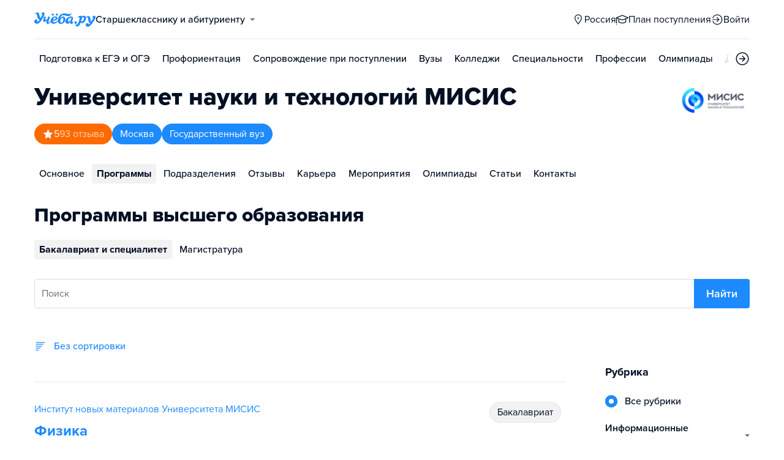

--- FILE ---
content_type: text/html; charset=utf-8
request_url: https://barnaul.ucheba.ru/uz/5858/programs
body_size: 40212
content:
<!DOCTYPE html><html lang="ru" style="overflow-y:auto;overflow-x:hidden"><head><meta property="og:type" content="website"/><meta property="og:image" content="https://www.ucheba.ru/pix/upload/articles/img__og_ucheba.png"/><meta property="og:image:alt" content="Учёба.ру"/><meta property="og:image:width" content="958"/><meta property="og:image:height" content="503"/><meta property="og:locale" content="ru_RU"/><meta property="og:site_name" content="Учёба.ру"/><meta name="viewport" content="width=device-width, user-scalable=no"/><meta name="theme-color" content="#ffffff"/><meta name="yandex-verification" content="1d57e9083ac15d2a"/><meta name="verify-admitad" content="0858ab3f58"/><meta charSet="utf-8"/><meta http-equiv="x-ua-compatible" content="ie=edge"/><title>Программы высшего образования — Университет науки и технологий МИСИС — Учеба.ру</title><meta name="robots" content="index,follow"/><meta name="googlebot" content="index,follow"/><meta name="description" content="Программы обучения, варианты и условия поступления высшего образования — Университет науки и технологий МИСИС."/><meta property="og:title" content="Программы высшего образования — Университет науки и технологий МИСИС — Учеба.ру"/><meta property="og:description" content="Программы обучения, варианты и условия поступления высшего образования — Университет науки и технологий МИСИС."/><link rel="canonical" href="https://www.ucheba.ru/uz/5858/programs"/><meta property="keywords" content="Университет науки и технологий МИСИС, Университет науки и технологий МИСИС Москва, Университет МИСИС, Университет МИСИС Москва, Университет МИСИС, НИТУ МИСИС, NUST MISIS, University of Science and Technology MISIS, MISIS University"/><meta name="next-head-count" content="21"/><link rel="icon" type="image/png" href="/favicon.png"/><link rel="shortcut icon" href="/favicon.ico"/><link rel="icon" type="image/svg+xml" href="/favicon.svg"/><script type="text/javascript" src="https://api.flocktory.com/v2/loader.js?site_id=5380" async=""></script><link rel="preload" href="/_next/static/css/ff138773ce3b4b17.css" as="style"/><link rel="stylesheet" href="/_next/static/css/ff138773ce3b4b17.css" data-n-g=""/><link rel="preload" href="/_next/static/css/70348efff11d7584.css" as="style"/><link rel="stylesheet" href="/_next/static/css/70348efff11d7584.css"/><noscript data-n-css=""></noscript><script defer="" nomodule="" src="/_next/static/chunks/polyfills-78c92fac7aa8fdd8.js"></script><script defer="" src="/_next/static/chunks/28385.7169ac7ebf99798f.js"></script><script defer="" src="/_next/static/chunks/35096-fed0d649dffc12f2.js"></script><script defer="" src="/_next/static/chunks/89430-e68c6ca0e84cd259.js"></script><script defer="" src="/_next/static/chunks/15374-ff02da4390ad7bb9.js"></script><script defer="" src="/_next/static/chunks/55823-3ba4f0794fb7ea68.js"></script><script defer="" src="/_next/static/chunks/71112-6fb00a3985588400.js"></script><script defer="" src="/_next/static/chunks/5312-cc9c8a2a2ec8c972.js"></script><script defer="" src="/_next/static/chunks/6090-5f7a9d0edf9f5173.js"></script><script defer="" src="/_next/static/chunks/55562-40375ea70fa17b62.js"></script><script defer="" src="/_next/static/chunks/76495-c2db16628b312f37.js"></script><script defer="" src="/_next/static/chunks/37865-1696f3d6f16269e4.js"></script><script defer="" src="/_next/static/chunks/11014-a6edb5833f32e2f0.js"></script><script defer="" src="/_next/static/chunks/55858-50b255a5a39f55bb.js"></script><script defer="" src="/_next/static/chunks/27701-f14ec7bf60463774.js"></script><script defer="" src="/_next/static/chunks/46919.19a1a8d3987592d5.js"></script><script defer="" src="/_next/static/chunks/90393-5f310b8494d725a2.js"></script><script defer="" src="/_next/static/chunks/38634-3be61256dfe7fc8a.js"></script><script defer="" src="/_next/static/chunks/3231.ec4099ccaaacc0e5.js"></script><script defer="" src="/_next/static/chunks/39538.947e83a377b648c1.js"></script><script defer="" src="/_next/static/chunks/10157.a471727de97005d6.js"></script><script defer="" src="/_next/static/chunks/27145.e02e24ded878f40d.js"></script><script src="/_next/static/chunks/webpack-ec08d9310518cc1f.js" defer=""></script><script src="/_next/static/chunks/framework-f81e7ae1133b8bb2.js" defer=""></script><script src="/_next/static/chunks/main-f4ee46ec557b3957.js" defer=""></script><script src="/_next/static/chunks/pages/_app-6b6c240e98fae712.js" defer=""></script><script src="/_next/static/chunks/83089-3b4bfb537c275f68.js" defer=""></script><script src="/_next/static/chunks/pages/uz/%5Bid%5D/programs-0aa191738b060ce9.js" defer=""></script><script src="/_next/static/ttEmOx5e0SCq094TOQ5Zb/_buildManifest.js" defer=""></script><script src="/_next/static/ttEmOx5e0SCq094TOQ5Zb/_ssgManifest.js" defer=""></script><style data-styled="" data-styled-version="5.3.11">@font-face{font-family:'proxima-nova';src:url('https://use.typekit.net/af/949f99/00000000000000003b9b3068/27/l?primer=3a6076633bc77831ac9fb811601de898b4ca8cd1e0aff02d16b23a013090f4db&fvd=n7&v=3') format('woff2'),url('https://use.typekit.net/af/949f99/00000000000000003b9b3068/27/d?primer=3a6076633bc77831ac9fb811601de898b4ca8cd1e0aff02d16b23a013090f4db&fvd=n7&v=3') format('woff'),url('https://use.typekit.net/af/949f99/00000000000000003b9b3068/27/a?primer=3a6076633bc77831ac9fb811601de898b4ca8cd1e0aff02d16b23a013090f4db&fvd=n7&v=3') format('opentype');font-display:swap;font-style:normal;font-weight:700;}/*!sc*/
@font-face{font-family:'proxima-nova';src:url('https://use.typekit.net/af/d82519/00000000000000003b9b306a/27/l?primer=3a6076633bc77831ac9fb811601de898b4ca8cd1e0aff02d16b23a013090f4db&fvd=n8&v=3') format('woff2'),url('https://use.typekit.net/af/d82519/00000000000000003b9b306a/27/d?primer=3a6076633bc77831ac9fb811601de898b4ca8cd1e0aff02d16b23a013090f4db&fvd=n8&v=3') format('woff'),url('https://use.typekit.net/af/d82519/00000000000000003b9b306a/27/a?primer=3a6076633bc77831ac9fb811601de898b4ca8cd1e0aff02d16b23a013090f4db&fvd=n8&v=3') format('opentype');font-display:swap;font-style:normal;font-weight:800;}/*!sc*/
@font-face{font-family:'proxima-nova';src:url('https://use.typekit.net/af/576d53/00000000000000003b9b3066/27/l?primer=3a6076633bc77831ac9fb811601de898b4ca8cd1e0aff02d16b23a013090f4db&fvd=n6&v=3') format('woff2'),url('https://use.typekit.net/af/576d53/00000000000000003b9b3066/27/d?primer=3a6076633bc77831ac9fb811601de898b4ca8cd1e0aff02d16b23a013090f4db&fvd=n6&v=3') format('woff'),url('https://use.typekit.net/af/576d53/00000000000000003b9b3066/27/a?primer=3a6076633bc77831ac9fb811601de898b4ca8cd1e0aff02d16b23a013090f4db&fvd=n6&v=3') format('opentype');font-display:swap;font-style:normal;font-weight:600;}/*!sc*/
@font-face{font-family:'proxima-nova';src:url('https://use.typekit.net/af/705e94/00000000000000003b9b3062/27/l?primer=3a6076633bc77831ac9fb811601de898b4ca8cd1e0aff02d16b23a013090f4db&fvd=n4&v=3') format('woff2'),url('https://use.typekit.net/af/705e94/00000000000000003b9b3062/27/d?primer=3a6076633bc77831ac9fb811601de898b4ca8cd1e0aff02d16b23a013090f4db&fvd=n4&v=3') format('woff'),url('https://use.typekit.net/af/705e94/00000000000000003b9b3062/27/a?primer=3a6076633bc77831ac9fb811601de898b4ca8cd1e0aff02d16b23a013090f4db&fvd=n4&v=3') format('opentype');font-display:swap;font-style:normal;font-weight:400;}/*!sc*/
@font-face{font-family:'proxima-nova';src:url('https://use.typekit.net/af/6e816b/00000000000000003b9b3064/27/l?primer=3a6076633bc77831ac9fb811601de898b4ca8cd1e0aff02d16b23a013090f4db&fvd=n5&v=3') format('woff2'),url('https://use.typekit.net/af/6e816b/00000000000000003b9b3064/27/d?primer=3a6076633bc77831ac9fb811601de898b4ca8cd1e0aff02d16b23a013090f4db&fvd=n5&v=3') format('woff'),url('https://use.typekit.net/af/6e816b/00000000000000003b9b3064/27/a?primer=3a6076633bc77831ac9fb811601de898b4ca8cd1e0aff02d16b23a013090f4db&fvd=n5&v=3') format('opentype');font-display:swap;font-style:normal;font-weight:500;}/*!sc*/
html{line-height:1.15;-webkit-text-size-adjust:100%;}/*!sc*/
body{margin:0;}/*!sc*/
main{display:block;}/*!sc*/
h1{font-size:2em;margin:0.67em 0;}/*!sc*/
hr{box-sizing:content-box;height:0;overflow:visible;}/*!sc*/
pre{font-family:monospace,monospace;font-size:1em;}/*!sc*/
a{background-color:transparent;}/*!sc*/
abbr[title]{border-bottom:none;-webkit-text-decoration:underline;text-decoration:underline;-webkit-text-decoration:underline dotted;text-decoration:underline dotted;}/*!sc*/
b,strong{font-weight:bolder;}/*!sc*/
code,kbd,samp{font-family:monospace,monospace;font-size:1em;}/*!sc*/
small{font-size:80%;}/*!sc*/
sub,sup{font-size:75%;line-height:0;position:relative;vertical-align:baseline;}/*!sc*/
sub{bottom:-0.25em;}/*!sc*/
sup{top:-0.5em;}/*!sc*/
img{border-style:none;}/*!sc*/
button,input,optgroup,select,textarea{font-family:inherit;font-size:100%;line-height:1.15;margin:0;}/*!sc*/
button,input{overflow:visible;}/*!sc*/
button,select{text-transform:none;}/*!sc*/
button,[type="button"],[type="reset"],[type="submit"]{-webkit-appearance:button;}/*!sc*/
button::-moz-focus-inner,[type="button"]::-moz-focus-inner,[type="reset"]::-moz-focus-inner,[type="submit"]::-moz-focus-inner{border-style:none;padding:0;}/*!sc*/
button:-moz-focusring,[type="button"]:-moz-focusring,[type="reset"]:-moz-focusring,[type="submit"]:-moz-focusring{outline:1px dotted ButtonText;}/*!sc*/
fieldset{padding:0.35em 0.75em 0.625em;}/*!sc*/
legend{box-sizing:border-box;color:inherit;display:table;max-width:100%;padding:0;white-space:normal;}/*!sc*/
progress{vertical-align:baseline;}/*!sc*/
textarea{overflow:auto;}/*!sc*/
[type="checkbox"],[type="radio"]{box-sizing:border-box;padding:0;}/*!sc*/
[type="number"]::-webkit-inner-spin-button,[type="number"]::-webkit-outer-spin-button{height:auto;}/*!sc*/
[type="search"]{-webkit-appearance:textfield;outline-offset:-2px;}/*!sc*/
[type="search"]::-webkit-search-decoration{-webkit-appearance:none;}/*!sc*/
::-webkit-file-upload-button{-webkit-appearance:button;font:inherit;}/*!sc*/
details{display:block;}/*!sc*/
summary{display:list-item;}/*!sc*/
template{display:none;}/*!sc*/
[hidden]{display:none;}/*!sc*/
*,*::before,*::after{box-sizing:border-box;outline:none;}/*!sc*/
html,body{min-height:100vh;}/*!sc*/
body{color:rgba(3,15,35,1);font-family:proxima-nova,Arial,Helvetica,sans-serif;font-feature-settings:'liga','kern';-webkit-font-smoothing:antialiased;-moz-osx-font-smoothing:grayscale;-ms-text-size-adjust:100%;-webkit-text-size-adjust:100%;font-size:16px;font-weight:400;line-height:24px;min-width:1024px;}/*!sc*/
@media (max-width:768px){body{overflow-x:hidden !important;overflow-y:auto !important;}}/*!sc*/
#__next{min-height:100vh;display:-webkit-box;display:-webkit-flex;display:-ms-flexbox;display:flex;-webkit-box-pack:center;-webkit-justify-content:center;-ms-flex-pack:center;justify-content:center;}/*!sc*/
h1,h2,h3,h4,h5,h6{margin:0;}/*!sc*/
h1{font-size:40px;font-weight:800;line-height:48px;}/*!sc*/
h2{font-size:32px;font-weight:800;line-height:40px;}/*!sc*/
h3{font-size:24px;font-weight:800;line-height:32px;}/*!sc*/
h4{font-size:18px;font-weight:700;line-height:24px;}/*!sc*/
h5{font-size:16px;font-weight:700;line-height:24px;}/*!sc*/
h6{font-size:14px;font-weight:700;line-height:22px;}/*!sc*/
a{-webkit-text-decoration:none;text-decoration:none;color:rgba(29,138,254,1);cursor:pointer;}/*!sc*/
a:hover{color:rgba(0,100,206,1);}/*!sc*/
p{margin-top:0;margin-bottom:16px;}/*!sc*/
menu{list-style-type:initial;margin-block-start:0;margin-block-end:0;margin-inline-start:0;margin-inline-end:0;padding-inline-start:0;}/*!sc*/
img{display:block;}/*!sc*/
ul{padding-left:18px;list-style:none;}/*!sc*/
button{border:none;}/*!sc*/
.lg_touch_frame_video .lg-video{padding-bottom:180%!important;}/*!sc*/
.overflow_hidden{overflow-y:hidden!important;overflow-x:hidden!important;}/*!sc*/
data-styled.g2[id="sc-global-kApfXw1"]{content:"sc-global-kApfXw1,"}/*!sc*/
.caWrXG{-webkit-box-flex:1;-webkit-flex-grow:1;-ms-flex-positive:1;flex-grow:1;}/*!sc*/
data-styled.g3[id="Layout__Body-sc-1527ea75-0"]{content:"caWrXG,"}/*!sc*/
.bnWjaY{-webkit-box-flex:1;-webkit-flex-grow:1;-ms-flex-positive:1;flex-grow:1;display:-webkit-box;display:-webkit-flex;display:-ms-flexbox;display:flex;-webkit-flex-direction:column;-ms-flex-direction:column;flex-direction:column;background-color:inherit;}/*!sc*/
data-styled.g4[id="Layout__Content-sc-1527ea75-1"]{content:"bnWjaY,"}/*!sc*/
.cSsnze{display:-webkit-box;display:-webkit-flex;display:-ms-flexbox;display:flex;-webkit-flex-direction:column;-ms-flex-direction:column;flex-direction:column;-webkit-box-pack:justify;-webkit-justify-content:space-between;-ms-flex-pack:justify;justify-content:space-between;min-height:100%;width:100%;}/*!sc*/
data-styled.g5[id="Layout__Main-sc-1527ea75-2"]{content:"cSsnze,"}/*!sc*/
.kCqjdA{padding-left:16px;padding-right:16px;margin-left:auto;margin-right:auto;}/*!sc*/
data-styled.g6[id="Container-styles__Block-sc-781e1a24-0"]{content:"kCqjdA,"}/*!sc*/
@media (min-width:1200px){.cubfDn{width:1200px;}}/*!sc*/
@media (max-width:1199px){.cubfDn{width:1024px;}}/*!sc*/
data-styled.g7[id="Container-styles__Block-sc-30741d72-0"]{content:"cubfDn,"}/*!sc*/
.igjckf{color:rgba(29,138,254,1);width:100px;height:undefined;}/*!sc*/
data-styled.g8[id="Logo__Block-sc-b7472283-0"]{content:"igjckf,"}/*!sc*/
.laTjAZ{color:rgba(29,138,254,1);width:100px;height:24px;opacity:1;}/*!sc*/
.jzmHVS{width:24px;height:24px;opacity:1;}/*!sc*/
.dRICBn{width:19px;height:18px;opacity:1;}/*!sc*/
.dghoAq{color:rgba(29,138,254,1);width:20px;height:24px;opacity:1;}/*!sc*/
.kPqNzl{color:rgba(3,15,35,1);width:18px;height:18px;opacity:1;}/*!sc*/
.dgOXKC{color:rgba(29,138,254,1);width:20px;height:20px;opacity:1;}/*!sc*/
data-styled.g9[id="Icon-styles__Block-sc-4ba289c7-0"]{content:"laTjAZ,jzmHVS,dRICBn,dghoAq,kPqNzl,dgOXKC,"}/*!sc*/
.ghwGGh{word-break:break-word;text-align:left;color:rgba(3,15,35,1);}/*!sc*/
.ghwGGh:first-letter{text-transform:uppercase;}/*!sc*/
.ghwGGh li{list-style:initial;}/*!sc*/
.cdIdOp{word-break:break-word;}/*!sc*/
.cdIdOp li{list-style:initial;}/*!sc*/
.dLfzsf{word-break:break-word;font-size:16px;line-height:24px;color:rgba(255,255,255,1);}/*!sc*/
.dLfzsf li{list-style:initial;}/*!sc*/
.kPEuFO{word-break:break-word;text-align:left;color:rgba(29,138,254,1);}/*!sc*/
.kPEuFO:first-letter{text-transform:uppercase;}/*!sc*/
.kPEuFO li{list-style:initial;}/*!sc*/
.jbpcMZ{word-break:break-word;color:rgba(29,138,254,1);}/*!sc*/
.jbpcMZ li{list-style:initial;}/*!sc*/
.dDQYaJ{word-break:break-word;font-weight:700;font-size:24px;line-height:32px;color:rgba(29,138,254,1);}/*!sc*/
.dDQYaJ li{list-style:initial;}/*!sc*/
.cOwoEY{word-break:break-word;font-weight:400;color:rgba(3,15,35,0.6);}/*!sc*/
.cOwoEY li{list-style:initial;}/*!sc*/
.jdZBAj{word-break:break-word;font-weight:600;font-size:14px;}/*!sc*/
.jdZBAj li{list-style:initial;}/*!sc*/
.gGTcdg{word-break:break-word;font-size:14px;line-height:22px;color:rgba(3,15,35,1);}/*!sc*/
.gGTcdg:first-letter{text-transform:uppercase;}/*!sc*/
.gGTcdg li{list-style:initial;}/*!sc*/
.deqPNl{word-break:break-word;}/*!sc*/
.deqPNl:first-letter{text-transform:uppercase;}/*!sc*/
.deqPNl li{list-style:initial;}/*!sc*/
.jMwaCN{word-break:break-word;font-weight:700;}/*!sc*/
.jMwaCN li{list-style:initial;}/*!sc*/
.cYNxwf{word-break:break-word;font-weight:500;}/*!sc*/
.cYNxwf:first-letter{text-transform:uppercase;}/*!sc*/
.cYNxwf li{list-style:initial;}/*!sc*/
.hfWQfi{word-break:break-word;font-weight:700;font-size:18px;}/*!sc*/
.hfWQfi li{list-style:initial;}/*!sc*/
data-styled.g10[id="Text-styles__Block-sc-f5d4cf80-0"]{content:"ghwGGh,cdIdOp,dLfzsf,kPEuFO,jbpcMZ,dDQYaJ,cOwoEY,jdZBAj,gGTcdg,deqPNl,jMwaCN,cYNxwf,hfWQfi,"}/*!sc*/
.JbnpX{display:-webkit-box;display:-webkit-flex;display:-ms-flexbox;display:flex;}/*!sc*/
data-styled.g12[id="Button-styles__Inner-sc-34bf928e-0"]{content:"JbnpX,"}/*!sc*/
.eMGiKt{display:-webkit-inline-box;display:-webkit-inline-flex;display:-ms-inline-flexbox;display:inline-flex;-webkit-box-pack:center;-webkit-justify-content:center;-ms-flex-pack:center;justify-content:center;-webkit-align-items:center;-webkit-box-align:center;-ms-flex-align:center;align-items:center;margin-right:12px;}/*!sc*/
data-styled.g14[id="Button-styles__Icon-sc-34bf928e-2"]{content:"eMGiKt,"}/*!sc*/
.jWxLQT{cursor:pointer;border-radius:4px;-webkit-text-decoration:none;text-decoration:none;display:-webkit-inline-box;display:-webkit-inline-flex;display:-ms-inline-flexbox;display:inline-flex;-webkit-box-pack:center;-webkit-justify-content:center;-ms-flex-pack:center;justify-content:center;text-align:center;-webkit-align-items:center;-webkit-box-align:center;-ms-flex-align:center;align-items:center;-webkit-transition:0.15s;transition:0.15s;border:none;touch-action:manipulation;font-weight:600;position:relative;-webkit-tap-highlight-color:transparent;-webkit-touch-callout:none;-webkit-user-select:none;-moz-user-select:none;-ms-user-select:none;user-select:none;background-color:rgba(0,0,0,0);color:rgba(3,15,35,1);background-color:rgba(3,15,35,1);color:rgba(255,255,255,1);padding:8px 16px;font-size:16px;line-height:24px;height:40px;padding-left:0;padding-right:0;color:rgba(29,138,254,1);background-color:transparent;color:rgba(3,15,35,1);-webkit-box-pack:center;-webkit-justify-content:center;-ms-flex-pack:center;justify-content:center;, height:auto;padding:0;}/*!sc*/
@media (hover:hover){.jWxLQT:hover{background-color:rgba(0,0,0,0);color:rgba(3,15,35,1);}}/*!sc*/
@media (hover:none){.jWxLQT:active{background-color:rgba(0,0,0,0);color:rgba(3,15,35,1);}}/*!sc*/
@media (hover:hover){.jWxLQT:hover{background-color:rgba(3,15,35,1);color:rgba(255,255,255,1);}}/*!sc*/
@media (hover:none){.jWxLQT:active{background-color:rgba(3,15,35,1);color:rgba(255,255,255,1);}}/*!sc*/
.jWxLQT:hover{color:rgba(0,100,206,1);}/*!sc*/
@media (hover:hover){.jWxLQT:hover{background-color:transparent;box-shadow:none;}}/*!sc*/
@media (hover:none){.jWxLQT:active{background-color:transparent;box-shadow:none;}}/*!sc*/
.jWxLQT:hover{color:rgba(0,100,206,1);}/*!sc*/
.jWxLQT:disabled,.jWxLQT:hover:disabled{background-color:rgba(3,15,35,.05);}/*!sc*/
.bSUsoD{cursor:pointer;border-radius:4px;-webkit-text-decoration:none;text-decoration:none;display:-webkit-inline-box;display:-webkit-inline-flex;display:-ms-inline-flexbox;display:inline-flex;-webkit-box-pack:center;-webkit-justify-content:center;-ms-flex-pack:center;justify-content:center;text-align:center;-webkit-align-items:center;-webkit-box-align:center;-ms-flex-align:center;align-items:center;-webkit-transition:0.15s;transition:0.15s;border:none;touch-action:manipulation;font-weight:600;position:relative;-webkit-tap-highlight-color:transparent;-webkit-touch-callout:none;-webkit-user-select:none;-moz-user-select:none;-ms-user-select:none;user-select:none;background-color:rgba(0,0,0,0);color:rgba(3,15,35,1);padding:8px;font-size:16px;line-height:24px;height:24px;-webkit-box-pack:center;-webkit-justify-content:center;-ms-flex-pack:center;justify-content:center;}/*!sc*/
@media (hover:hover){.bSUsoD:hover{background-color:rgba(0,0,0,0);color:rgba(3,15,35,1);}}/*!sc*/
@media (hover:none){.bSUsoD:active{background-color:rgba(0,0,0,0);color:rgba(3,15,35,1);}}/*!sc*/
.bSUsoD:disabled,.bSUsoD:hover:disabled{background-color:rgba(3,15,35,.05);}/*!sc*/
.iaFdZP{cursor:pointer;border-radius:4px;-webkit-text-decoration:none;text-decoration:none;display:-webkit-inline-box;display:-webkit-inline-flex;display:-ms-inline-flexbox;display:inline-flex;-webkit-box-pack:center;-webkit-justify-content:center;-ms-flex-pack:center;justify-content:center;text-align:center;-webkit-align-items:center;-webkit-box-align:center;-ms-flex-align:center;align-items:center;-webkit-transition:0.15s;transition:0.15s;border:none;touch-action:manipulation;font-weight:600;position:relative;-webkit-tap-highlight-color:transparent;-webkit-touch-callout:none;-webkit-user-select:none;-moz-user-select:none;-ms-user-select:none;user-select:none;background-color:rgba(0,0,0,0);color:rgba(3,15,35,1);background-color:rgba(29,138,254,1);color:rgba(255,255,255,1);padding:12px 20px;font-size:18px;line-height:24px;height:48px;-webkit-box-pack:center;-webkit-justify-content:center;-ms-flex-pack:center;justify-content:center;}/*!sc*/
@media (hover:hover){.iaFdZP:hover{background-color:rgba(0,0,0,0);color:rgba(3,15,35,1);}}/*!sc*/
@media (hover:none){.iaFdZP:active{background-color:rgba(0,0,0,0);color:rgba(3,15,35,1);}}/*!sc*/
@media (hover:hover){.iaFdZP:hover{background-color:rgba(0,100,206,1);color:rgba(255,255,255,1);}}/*!sc*/
@media (hover:none){.iaFdZP:active{background-color:rgba(0,100,206,1);color:rgba(255,255,255,1);}}/*!sc*/
.iaFdZP:disabled,.iaFdZP:hover:disabled{background-color:rgba(3,15,35,.05);}/*!sc*/
.jlgFTH{cursor:pointer;border-radius:4px;-webkit-text-decoration:none;text-decoration:none;display:-webkit-inline-box;display:-webkit-inline-flex;display:-ms-inline-flexbox;display:inline-flex;-webkit-box-pack:center;-webkit-justify-content:center;-ms-flex-pack:center;justify-content:center;text-align:center;-webkit-align-items:center;-webkit-box-align:center;-ms-flex-align:center;align-items:center;-webkit-transition:0.15s;transition:0.15s;border:none;touch-action:manipulation;font-weight:600;position:relative;-webkit-tap-highlight-color:transparent;-webkit-touch-callout:none;-webkit-user-select:none;-moz-user-select:none;-ms-user-select:none;user-select:none;background-color:rgba(0,0,0,0);color:rgba(3,15,35,1);background-color:rgba(29,138,254,1);color:rgba(255,255,255,1);padding:8px 16px;font-size:16px;line-height:24px;height:40px;padding-left:0;padding-right:0;color:rgba(29,138,254,1);background-color:transparent;-webkit-box-pack:center;-webkit-justify-content:center;-ms-flex-pack:center;justify-content:center;, height:auto;padding:0;}/*!sc*/
@media (hover:hover){.jlgFTH:hover{background-color:rgba(0,0,0,0);color:rgba(3,15,35,1);}}/*!sc*/
@media (hover:none){.jlgFTH:active{background-color:rgba(0,0,0,0);color:rgba(3,15,35,1);}}/*!sc*/
@media (hover:hover){.jlgFTH:hover{background-color:rgba(0,100,206,1);color:rgba(255,255,255,1);}}/*!sc*/
@media (hover:none){.jlgFTH:active{background-color:rgba(0,100,206,1);color:rgba(255,255,255,1);}}/*!sc*/
.jlgFTH:hover{color:rgba(0,100,206,1);}/*!sc*/
@media (hover:hover){.jlgFTH:hover{background-color:transparent;box-shadow:none;}}/*!sc*/
@media (hover:none){.jlgFTH:active{background-color:transparent;box-shadow:none;}}/*!sc*/
.jlgFTH:disabled,.jlgFTH:hover:disabled{background-color:rgba(3,15,35,.05);}/*!sc*/
.dhEMPL{cursor:pointer;border-radius:4px;-webkit-text-decoration:none;text-decoration:none;display:-webkit-inline-box;display:-webkit-inline-flex;display:-ms-inline-flexbox;display:inline-flex;-webkit-box-pack:center;-webkit-justify-content:center;-ms-flex-pack:center;justify-content:center;text-align:center;-webkit-align-items:center;-webkit-box-align:center;-ms-flex-align:center;align-items:center;-webkit-transition:0.15s;transition:0.15s;border:none;touch-action:manipulation;font-weight:600;position:relative;-webkit-tap-highlight-color:transparent;-webkit-touch-callout:none;-webkit-user-select:none;-moz-user-select:none;-ms-user-select:none;user-select:none;background-color:rgba(0,0,0,0);color:rgba(3,15,35,1);background-color:rgba(29,138,254,1);color:rgba(255,255,255,1);background-color:transparent;box-shadow:inset 0 0 0 1px rgba(29,138,254,1);color:rgba(29,138,254,1);padding:8px 16px;font-size:16px;line-height:24px;height:40px;-webkit-box-pack:center;-webkit-justify-content:center;-ms-flex-pack:center;justify-content:center;}/*!sc*/
@media (hover:hover){.dhEMPL:hover{background-color:rgba(0,0,0,0);color:rgba(3,15,35,1);}}/*!sc*/
@media (hover:none){.dhEMPL:active{background-color:rgba(0,0,0,0);color:rgba(3,15,35,1);}}/*!sc*/
@media (hover:hover){.dhEMPL:hover{background-color:rgba(0,100,206,1);color:rgba(255,255,255,1);}}/*!sc*/
@media (hover:none){.dhEMPL:active{background-color:rgba(0,100,206,1);color:rgba(255,255,255,1);}}/*!sc*/
.dhEMPL svg{fill:rgba(29,138,254,1);}/*!sc*/
@media (hover:hover){.dhEMPL:hover{background-color:transparent;box-shadow:inset 0 0 0 1px rgba(0,100,206,1);color:rgba(0,100,206,1);}.dhEMPL:hover svg{fill:rgba(0,100,206,1);}}/*!sc*/
@media (hover:none){.dhEMPL:active{background-color:transparent;box-shadow:inset 0 0 0 1px rgba(0,100,206,1);color:rgba(0,100,206,1);}.dhEMPL:active svg{fill:rgba(0,100,206,1);}}/*!sc*/
.dhEMPL:disabled,.dhEMPL:hover:disabled{background-color:rgba(3,15,35,.05);}/*!sc*/
.jcIJLf{cursor:pointer;border-radius:4px;-webkit-text-decoration:none;text-decoration:none;display:-webkit-inline-box;display:-webkit-inline-flex;display:-ms-inline-flexbox;display:inline-flex;-webkit-box-pack:center;-webkit-justify-content:center;-ms-flex-pack:center;justify-content:center;text-align:center;-webkit-align-items:center;-webkit-box-align:center;-ms-flex-align:center;align-items:center;-webkit-transition:0.15s;transition:0.15s;border:none;touch-action:manipulation;font-weight:600;position:relative;-webkit-tap-highlight-color:transparent;-webkit-touch-callout:none;-webkit-user-select:none;-moz-user-select:none;-ms-user-select:none;user-select:none;background-color:rgba(0,0,0,0);color:rgba(3,15,35,1);background-color:rgba(29,138,254,1);color:rgba(255,255,255,1);cursor:default;background-color:rgba(3,15,35,.05);color:rgba(3,15,35,0.6);padding:8px 16px;font-size:16px;line-height:24px;height:40px;padding-left:0;padding-right:0;padding-top:10px;padding-bottom:10px;width:40px;-webkit-box-pack:center;-webkit-justify-content:center;-ms-flex-pack:center;justify-content:center;}/*!sc*/
@media (hover:hover){.jcIJLf:hover{background-color:rgba(0,0,0,0);color:rgba(3,15,35,1);}}/*!sc*/
@media (hover:none){.jcIJLf:active{background-color:rgba(0,0,0,0);color:rgba(3,15,35,1);}}/*!sc*/
@media (hover:hover){.jcIJLf:hover{background-color:rgba(0,100,206,1);color:rgba(255,255,255,1);}}/*!sc*/
@media (hover:none){.jcIJLf:active{background-color:rgba(0,100,206,1);color:rgba(255,255,255,1);}}/*!sc*/
@media (hover:hover){.jcIJLf:hover{background-color:rgba(3,15,35,.05);color:rgba(3,15,35,0.6);}}/*!sc*/
@media (hover:none){.jcIJLf:active{background-color:rgba(3,15,35,.05);color:rgba(3,15,35,0.6);}}/*!sc*/
.jcIJLf:disabled,.jcIJLf:hover:disabled{background-color:rgba(3,15,35,.05);}/*!sc*/
.bRAepW{cursor:pointer;border-radius:4px;-webkit-text-decoration:none;text-decoration:none;display:-webkit-inline-box;display:-webkit-inline-flex;display:-ms-inline-flexbox;display:inline-flex;-webkit-box-pack:center;-webkit-justify-content:center;-ms-flex-pack:center;justify-content:center;text-align:center;-webkit-align-items:center;-webkit-box-align:center;-ms-flex-align:center;align-items:center;-webkit-transition:0.15s;transition:0.15s;border:none;touch-action:manipulation;font-weight:600;position:relative;-webkit-tap-highlight-color:transparent;-webkit-touch-callout:none;-webkit-user-select:none;-moz-user-select:none;-ms-user-select:none;user-select:none;background-color:rgba(0,0,0,0);color:rgba(3,15,35,1);background-color:rgba(29,138,254,1);color:rgba(255,255,255,1);background-color:transparent;box-shadow:inset 0 0 0 1px rgba(29,138,254,1);color:rgba(29,138,254,1);padding:8px 16px;font-size:16px;line-height:24px;height:40px;padding-left:0;padding-right:0;padding-top:10px;padding-bottom:10px;width:40px;-webkit-box-pack:center;-webkit-justify-content:center;-ms-flex-pack:center;justify-content:center;}/*!sc*/
@media (hover:hover){.bRAepW:hover{background-color:rgba(0,0,0,0);color:rgba(3,15,35,1);}}/*!sc*/
@media (hover:none){.bRAepW:active{background-color:rgba(0,0,0,0);color:rgba(3,15,35,1);}}/*!sc*/
@media (hover:hover){.bRAepW:hover{background-color:rgba(0,100,206,1);color:rgba(255,255,255,1);}}/*!sc*/
@media (hover:none){.bRAepW:active{background-color:rgba(0,100,206,1);color:rgba(255,255,255,1);}}/*!sc*/
.bRAepW svg{fill:rgba(29,138,254,1);}/*!sc*/
@media (hover:hover){.bRAepW:hover{background-color:transparent;box-shadow:inset 0 0 0 1px rgba(0,100,206,1);color:rgba(0,100,206,1);}.bRAepW:hover svg{fill:rgba(0,100,206,1);}}/*!sc*/
@media (hover:none){.bRAepW:active{background-color:transparent;box-shadow:inset 0 0 0 1px rgba(0,100,206,1);color:rgba(0,100,206,1);}.bRAepW:active svg{fill:rgba(0,100,206,1);}}/*!sc*/
.bRAepW:disabled,.bRAepW:hover:disabled{background-color:rgba(3,15,35,.05);}/*!sc*/
.drfLFa{cursor:pointer;border-radius:4px;-webkit-text-decoration:none;text-decoration:none;display:-webkit-inline-box;display:-webkit-inline-flex;display:-ms-inline-flexbox;display:inline-flex;-webkit-box-pack:center;-webkit-justify-content:center;-ms-flex-pack:center;justify-content:center;text-align:center;-webkit-align-items:center;-webkit-box-align:center;-ms-flex-align:center;align-items:center;-webkit-transition:0.15s;transition:0.15s;border:none;touch-action:manipulation;font-weight:600;position:relative;-webkit-tap-highlight-color:transparent;-webkit-touch-callout:none;-webkit-user-select:none;-moz-user-select:none;-ms-user-select:none;user-select:none;background-color:rgba(0,0,0,0);color:rgba(3,15,35,1);background-color:rgba(3,15,35,0.25);color:rgba(255,255,255,1);background-color:transparent;box-shadow:inset 0 0 0 1px rgba(3,15,35,0.25);color:black;padding:8px 16px;font-size:16px;line-height:24px;height:40px;padding-left:0;padding-right:0;padding-top:10px;padding-bottom:10px;width:40px;-webkit-box-pack:center;-webkit-justify-content:center;-ms-flex-pack:center;justify-content:center;}/*!sc*/
@media (hover:hover){.drfLFa:hover{background-color:rgba(0,0,0,0);color:rgba(3,15,35,1);}}/*!sc*/
@media (hover:none){.drfLFa:active{background-color:rgba(0,0,0,0);color:rgba(3,15,35,1);}}/*!sc*/
@media (hover:hover){.drfLFa:hover{background-color:rgba(3,15,35,0.25);color:rgba(255,255,255,1);}}/*!sc*/
@media (hover:none){.drfLFa:active{background-color:rgba(3,15,35,0.25);color:rgba(255,255,255,1);}}/*!sc*/
.drfLFa svg{fill:black;}/*!sc*/
@media (hover:hover){.drfLFa:hover{background-color:transparent;box-shadow:inset 0 0 0 1px rgba(3,15,35,0.25);color:black;}.drfLFa:hover svg{fill:black;}}/*!sc*/
@media (hover:none){.drfLFa:active{background-color:transparent;box-shadow:inset 0 0 0 1px rgba(3,15,35,0.25);color:black;}.drfLFa:active svg{fill:black;}}/*!sc*/
.drfLFa:disabled,.drfLFa:hover:disabled{background-color:rgba(3,15,35,.05);}/*!sc*/
.guimef{cursor:pointer;border-radius:4px;-webkit-text-decoration:none;text-decoration:none;display:-webkit-inline-box;display:-webkit-inline-flex;display:-ms-inline-flexbox;display:inline-flex;-webkit-box-pack:center;-webkit-justify-content:center;-ms-flex-pack:center;justify-content:center;text-align:center;-webkit-align-items:center;-webkit-box-align:center;-ms-flex-align:center;align-items:center;-webkit-transition:0.15s;transition:0.15s;border:none;touch-action:manipulation;font-weight:600;position:relative;-webkit-tap-highlight-color:transparent;-webkit-touch-callout:none;-webkit-user-select:none;-moz-user-select:none;-ms-user-select:none;user-select:none;background-color:rgba(0,0,0,0);color:rgba(3,15,35,1);background-color:rgba(29,138,254,1);color:rgba(255,255,255,1);padding:8px 16px;font-size:16px;line-height:24px;height:40px;padding-left:0;padding-right:0;padding-top:10px;padding-bottom:10px;width:40px;-webkit-box-pack:center;-webkit-justify-content:center;-ms-flex-pack:center;justify-content:center;}/*!sc*/
@media (hover:hover){.guimef:hover{background-color:rgba(0,0,0,0);color:rgba(3,15,35,1);}}/*!sc*/
@media (hover:none){.guimef:active{background-color:rgba(0,0,0,0);color:rgba(3,15,35,1);}}/*!sc*/
@media (hover:hover){.guimef:hover{background-color:rgba(0,100,206,1);color:rgba(255,255,255,1);}}/*!sc*/
@media (hover:none){.guimef:active{background-color:rgba(0,100,206,1);color:rgba(255,255,255,1);}}/*!sc*/
.guimef:disabled,.guimef:hover:disabled{background-color:rgba(3,15,35,.05);}/*!sc*/
.hLWWvw{cursor:pointer;border-radius:4px;-webkit-text-decoration:none;text-decoration:none;display:-webkit-inline-box;display:-webkit-inline-flex;display:-ms-inline-flexbox;display:inline-flex;-webkit-box-pack:center;-webkit-justify-content:center;-ms-flex-pack:center;justify-content:center;text-align:center;-webkit-align-items:center;-webkit-box-align:center;-ms-flex-align:center;align-items:center;-webkit-transition:0.15s;transition:0.15s;border:none;touch-action:manipulation;font-weight:600;position:relative;-webkit-tap-highlight-color:transparent;-webkit-touch-callout:none;-webkit-user-select:none;-moz-user-select:none;-ms-user-select:none;user-select:none;background-color:rgba(0,0,0,0);color:rgba(3,15,35,1);background-color:rgba(3,15,35,1);color:rgba(255,255,255,1);padding:8px 16px;font-size:16px;line-height:24px;height:40px;padding-left:0;padding-right:0;color:rgba(29,138,254,1);background-color:transparent;color:rgba(3,15,35,1);display:-webkit-box;display:-webkit-flex;display:-ms-flexbox;display:flex;width:100%;padding-left:0;padding-right:0;-webkit-box-pack:center;-webkit-justify-content:center;-ms-flex-pack:center;justify-content:center;, height:auto;padding:0;}/*!sc*/
@media (hover:hover){.hLWWvw:hover{background-color:rgba(0,0,0,0);color:rgba(3,15,35,1);}}/*!sc*/
@media (hover:none){.hLWWvw:active{background-color:rgba(0,0,0,0);color:rgba(3,15,35,1);}}/*!sc*/
@media (hover:hover){.hLWWvw:hover{background-color:rgba(3,15,35,1);color:rgba(255,255,255,1);}}/*!sc*/
@media (hover:none){.hLWWvw:active{background-color:rgba(3,15,35,1);color:rgba(255,255,255,1);}}/*!sc*/
.hLWWvw:hover{color:rgba(0,100,206,1);}/*!sc*/
@media (hover:hover){.hLWWvw:hover{background-color:transparent;box-shadow:none;}}/*!sc*/
@media (hover:none){.hLWWvw:active{background-color:transparent;box-shadow:none;}}/*!sc*/
.hLWWvw:hover{color:rgba(0,100,206,1);}/*!sc*/
.hLWWvw:disabled,.hLWWvw:hover:disabled{background-color:rgba(3,15,35,.05);}/*!sc*/
data-styled.g15[id="Button-styles__Block-sc-34bf928e-3"]{content:"jWxLQT,bSUsoD,iaFdZP,jlgFTH,dhEMPL,jcIJLf,bRAepW,drfLFa,guimef,hLWWvw,"}/*!sc*/
.kgquOZ a{margin-right:12px;}/*!sc*/
.kgquOZ a:last-child{margin-right:0;}/*!sc*/
data-styled.g17[id="Footer__FooterLinks-sc-e3e1f100-1"]{content:"kgquOZ,"}/*!sc*/
.cVvHho{display:-webkit-box;display:-webkit-flex;display:-ms-flexbox;display:flex;-webkit-align-items:center;-webkit-box-align:center;-ms-flex-align:center;align-items:center;}/*!sc*/
.cVvHho a{margin-right:16px;height:24px;}/*!sc*/
.cVvHho a:last-child{margin-right:0;}/*!sc*/
data-styled.g18[id="Footer__SocialLinks-sc-e3e1f100-2"]{content:"cVvHho,"}/*!sc*/
.epxVty{display:-webkit-box;display:-webkit-flex;display:-ms-flexbox;display:flex;-webkit-box-pack:justify;-webkit-justify-content:space-between;-ms-flex-pack:justify;justify-content:space-between;-webkit-align-items:center;-webkit-box-align:center;-ms-flex-align:center;align-items:center;padding-top:24px;padding-bottom:24px;border-top:1px solid rgba(3,15,35,0.15);}/*!sc*/
data-styled.g19[id="Footer__Inner-sc-e3e1f100-3"]{content:"epxVty,"}/*!sc*/
.dkhVvt{background-color:rgba(247,249,252,1);}/*!sc*/
.dkhVvt div,.dkhVvt a,.dkhVvt a:hover{color:rgba(3,15,35,1);}/*!sc*/
.dkhVvt .Footer__SocialLinks-sc-e3e1f100-2 svg{color:rgba(3,15,35,1);opacity:0.7;}/*!sc*/
data-styled.g20[id="Footer__Block-sc-e3e1f100-4"]{content:"dkhVvt,"}/*!sc*/
.XKzwM{width:100%;display:-webkit-box;display:-webkit-flex;display:-ms-flexbox;display:flex;-webkit-column-gap:50px;column-gap:50px;padding:32px 0;}/*!sc*/
data-styled.g21[id="Footer__TopBlock-sc-e3e1f100-5"]{content:"XKzwM,"}/*!sc*/
.hhsCzG{width:33.333%;display:-webkit-box;display:-webkit-flex;display:-ms-flexbox;display:flex;-webkit-flex-direction:column;-ms-flex-direction:column;flex-direction:column;}/*!sc*/
data-styled.g23[id="Footer__Column-sc-e3e1f100-7"]{content:"hhsCzG,"}/*!sc*/
.fNPTji{font-size:24px;font-weight:bold;line-height:32px;}/*!sc*/
data-styled.g24[id="Footer__Title-sc-e3e1f100-8"]{content:"fNPTji,"}/*!sc*/
.jtqIfB{display:-webkit-box;display:-webkit-flex;display:-ms-flexbox;display:flex;-webkit-flex-wrap:wrap;-ms-flex-wrap:wrap;flex-wrap:wrap;gap:8px;margin:8px 0;}/*!sc*/
.jtqIfB a:nth-child(n + 7){display:none;}/*!sc*/
data-styled.g25[id="Footer__Links-sc-e3e1f100-9"]{content:"jtqIfB,"}/*!sc*/
.ffzpDg{width:100%;color:#030f2380 !important;font-size:16px;line-height:1.5;cursor:pointer;text-align:unset;}/*!sc*/
data-styled.g26[id="Footer__ShowAllLinks-sc-e3e1f100-10"]{content:"ffzpDg,"}/*!sc*/
.eoWGAM{padding:32px 0 24px;display:-webkit-box;display:-webkit-flex;display:-ms-flexbox;display:flex;-webkit-box-pack:justify;-webkit-justify-content:space-between;-ms-flex-pack:justify;justify-content:space-between;-webkit-align-items:center;-webkit-box-align:center;-ms-flex-align:center;align-items:center;border-bottom:1px solid rgba(3,15,35,0.15);}/*!sc*/
data-styled.g30[id="Footer__TopWrapper-sc-390e7b7c-2"]{content:"eoWGAM,"}/*!sc*/
.hViVna{display:-webkit-box;display:-webkit-flex;display:-ms-flexbox;display:flex;-webkit-align-items:center;-webkit-box-align:center;-ms-flex-align:center;align-items:center;gap:8px;}/*!sc*/
data-styled.g31[id="Footer__ButtonWrapper-sc-390e7b7c-3"]{content:"hViVna,"}/*!sc*/
.EQRid{font-weight:500;}/*!sc*/
.cPoEea{font-weight:600;}/*!sc*/
data-styled.g44[id="Dropdown-styles__Title-sc-ad5d58f0-0"]{content:"EQRid,cPoEea,"}/*!sc*/
.hQocTe{margin-left:8px;-webkit-transition:0.15s;transition:0.15s;opacity:0.6;width:0;height:0;border-left:4px solid transparent;border-right:4px solid transparent;border-top:4px solid rgba(3,15,35,1);}/*!sc*/
data-styled.g45[id="Dropdown-styles__Icon-sc-ad5d58f0-1"]{content:"hQocTe,"}/*!sc*/
.bJcoHA{display:-webkit-box;display:-webkit-flex;display:-ms-flexbox;display:flex;-webkit-align-items:center;-webkit-box-align:center;-ms-flex-align:center;align-items:center;-webkit-box-pack:start !important;-webkit-justify-content:flex-start !important;-ms-flex-pack:start !important;justify-content:flex-start !important;color:rgba(3,15,35,1);}/*!sc*/
.bJcoHA:hover{color:rgba(0,100,206,1);}/*!sc*/
.bJcoHA:hover .Dropdown-styles__Icon-sc-ad5d58f0-1{width:0;height:0;border-left:4px solid transparent;border-right:4px solid transparent;border-top:4px solid;}/*!sc*/
.fozAmt{display:-webkit-box;display:-webkit-flex;display:-ms-flexbox;display:flex;-webkit-align-items:center;-webkit-box-align:center;-ms-flex-align:center;align-items:center;-webkit-box-pack:start !important;-webkit-justify-content:flex-start !important;-ms-flex-pack:start !important;justify-content:flex-start !important;color:rgba(29,138,254,1);}/*!sc*/
.jVnDwc{display:-webkit-box;display:-webkit-flex;display:-ms-flexbox;display:flex;-webkit-align-items:center;-webkit-box-align:center;-ms-flex-align:center;align-items:center;-webkit-box-pack:start !important;-webkit-justify-content:flex-start !important;-ms-flex-pack:start !important;justify-content:flex-start !important;color:rgba(3,15,35,1);}/*!sc*/
.jVnDwc > *{width:100%;-webkit-box-pack:justify !important;-webkit-justify-content:space-between !important;-ms-flex-pack:justify !important;justify-content:space-between !important;}/*!sc*/
.jVnDwc:hover{color:rgba(0,100,206,1);}/*!sc*/
.jVnDwc:hover .Dropdown-styles__Icon-sc-ad5d58f0-1{width:0;height:0;border-left:4px solid transparent;border-right:4px solid transparent;border-top:4px solid;}/*!sc*/
data-styled.g46[id="Dropdown-styles__Link-sc-ad5d58f0-2"]{content:"bJcoHA,fozAmt,jVnDwc,"}/*!sc*/
.bjCPSR{display:-webkit-box;display:-webkit-flex;display:-ms-flexbox;display:flex;-webkit-align-items:center;-webkit-box-align:center;-ms-flex-align:center;align-items:center;}/*!sc*/
data-styled.g47[id="Dropdown-styles__LinkLeft-sc-ad5d58f0-3"]{content:"bjCPSR,"}/*!sc*/
.qHDll{display:-webkit-box;display:-webkit-flex;display:-ms-flexbox;display:flex;-webkit-align-items:center;-webkit-box-align:center;-ms-flex-align:center;align-items:center;}/*!sc*/
data-styled.g48[id="Dropdown-styles__LinkRight-sc-ad5d58f0-4"]{content:"qHDll,"}/*!sc*/
.dTrZlB{margin-right:12px;display:-webkit-box;display:-webkit-flex;display:-ms-flexbox;display:flex;}/*!sc*/
data-styled.g49[id="Dropdown-styles__LinkStartIcon-sc-ad5d58f0-5"]{content:"dTrZlB,"}/*!sc*/
.dectny{cursor:pointer;display:block;}/*!sc*/
data-styled.g50[id="Dropdown-styles__Activator-sc-ad5d58f0-6"]{content:"dectny,"}/*!sc*/
.blmqUj{position:relative;display:inline-block;font-size:16px;font-weight:400;line-height:24px;}/*!sc*/
.clcBVo{position:relative;display:inline-block;font-size:16px;font-weight:400;line-height:24px;width:100%;display:block;}/*!sc*/
data-styled.g51[id="Dropdown-styles__Block-sc-ad5d58f0-7"]{content:"blmqUj,clcBVo,"}/*!sc*/
.eNayZo{margin-top:16px;}/*!sc*/
.klpOuC{margin-top:32px;}/*!sc*/
.bjVCYh{margin-top:20px;}/*!sc*/
.bJMDaf{margin-top:8px;}/*!sc*/
.izGbxp{margin-top:24px;}/*!sc*/
.dTBHbQ{margin-top:12px;}/*!sc*/
.dWGoff{margin-top:40px;}/*!sc*/
.caGUqV{margin-top:64px;}/*!sc*/
data-styled.g53[id="Spacing__Block-sc-b2a28cfe-0"]{content:"eNayZo,klpOuC,bjVCYh,bJMDaf,izGbxp,dTBHbQ,dWGoff,caGUqV,"}/*!sc*/
.hNIYi{margin-right:4px;line-height:1.38;}/*!sc*/
.hNIYi button,.hNIYi a{padding-top:16px;padding-bottom:16px;font-weight:500;-webkit-transition:0.15s;transition:0.15s;color:rgba(3,15,35,1);width:-webkit-max-content;width:-moz-max-content;width:max-content;}/*!sc*/
.hNIYi button:hover,.hNIYi a:hover{color:rgba(0,100,206,1);}/*!sc*/
.hNIYi:last-child{margin-right:0;}/*!sc*/
data-styled.g54[id="Navigation-styles__Item-sc-4215562-0"]{content:"hNIYi,"}/*!sc*/
.cVAArq{display:-webkit-box;display:-webkit-flex;display:-ms-flexbox;display:flex;-webkit-align-items:center;-webkit-box-align:center;-ms-flex-align:center;align-items:center;overflow-y:hidden;list-style:none;margin:0;padding-left:0;}/*!sc*/
.cVAArq::-webkit-scrollbar{display:none;}/*!sc*/
data-styled.g55[id="Navigation-styles__List-sc-4215562-1"]{content:"cVAArq,"}/*!sc*/
.gtxjUq{width:auto;}/*!sc*/
data-styled.g56[id="Navigation-styles__Block-sc-4215562-2"]{content:"gtxjUq,"}/*!sc*/
.hIFFfr button,.hIFFfr a{padding-top:16px;padding-bottom:16px;font-weight:500;-webkit-transition:0.15s;transition:0.15s;color:rgba(3,15,35,1);width:-webkit-max-content;width:-moz-max-content;width:max-content;}/*!sc*/
.hIFFfr button:hover,.hIFFfr a:hover{color:rgba(0,100,206,1);}/*!sc*/
.hIFFfr button,.hIFFfr a{color:rgba(3,15,35,1);}/*!sc*/
.hIFFfr button:hover,.hIFFfr a:hover{color:rgba(3,15,35,1);background-color:rgba(3,15,35,.05);}/*!sc*/
.hdOQJO button,.hdOQJO a{padding-top:16px;padding-bottom:16px;font-weight:500;-webkit-transition:0.15s;transition:0.15s;color:rgba(3,15,35,1);width:-webkit-max-content;width:-moz-max-content;width:max-content;}/*!sc*/
.hdOQJO button:hover,.hdOQJO a:hover{color:rgba(0,100,206,1);}/*!sc*/
.hdOQJO button,.hdOQJO a{color:rgba(3,15,35,1);background-color:rgba(3,15,35,.05);}/*!sc*/
.hdOQJO button:hover,.hdOQJO a:hover{color:rgba(3,15,35,1);background-color:rgba(3,15,35,.05);}/*!sc*/
.hdOQJO button,.hdOQJO a{font-weight:700;}/*!sc*/
data-styled.g57[id="Navigation-styles__A-sc-4215562-3"]{content:"hIFFfr,hdOQJO,"}/*!sc*/
.cWtRZW{display:-webkit-box;display:-webkit-flex;display:-ms-flexbox;display:flex;cursor:pointer;}/*!sc*/
data-styled.g66[id="Header-styles__LogoLink-sc-eb7d1bf2-0"]{content:"cWtRZW,"}/*!sc*/
.hNBBgC{display:-webkit-box;display:-webkit-flex;display:-ms-flexbox;display:flex;-webkit-box-pack:justify;-webkit-justify-content:space-between;-ms-flex-pack:justify;justify-content:space-between;height:64px;-webkit-align-items:center;-webkit-box-align:center;-ms-flex-align:center;align-items:center;padding-left:16px;padding-right:16px;}/*!sc*/
data-styled.g67[id="Header-styles__MainContainer-sc-eb7d1bf2-1"]{content:"hNBBgC,"}/*!sc*/
.fWnRBC{-webkit-backdrop-filter:blur(20px);backdrop-filter:blur(20px);position:relative;z-index:1;background-color:rgba(3,15,35,1);color:rgba(3,15,35,1);background-color:transparent;color:rgba(3,15,35,1);}/*!sc*/
.fWnRBC a,.fWnRBC button,.fWnRBC a:hover,.fWnRBC button:hover{color:inherit;}/*!sc*/
.fWnRBC .Header-styles__MainContainer-sc-eb7d1bf2-1{position:relative;}/*!sc*/
.fWnRBC .Header-styles__MainContainer-sc-eb7d1bf2-1:after{content:'';display:block;position:absolute;bottom:0;left:16px;right:16px;height:1px;background-color:rgba(3,15,35,.09);}/*!sc*/
data-styled.g69[id="Header-styles__Main-sc-eb7d1bf2-3"]{content:"fWnRBC,"}/*!sc*/
.lfVkKk{height:64px;position:relative;display:-webkit-box;display:-webkit-flex;display:-ms-flexbox;display:flex;-webkit-align-items:center;-webkit-box-align:center;-ms-flex-align:center;align-items:center;-webkit-column-gap:8px;column-gap:8px;cursor:pointer;overflow:hidden;color:rgba(3,15,35,1);}/*!sc*/
.lfVkKk svg{width:20px;height:20px;}/*!sc*/
.lfVkKk::after{content:'';position:absolute;bottom:0;width:100%;height:1px;-webkit-transition:all 0.2s;transition:all 0.2s;background:rgba(3,15,35,1);opacity:0;}/*!sc*/
.lfVkKk:hover::after{opacity:1;}/*!sc*/
data-styled.g71[id="Header-styles__HeaderNavItem-sc-eb7d1bf2-5"]{content:"lfVkKk,"}/*!sc*/
.jRzEnD{position:relative;z-index:10;}/*!sc*/
data-styled.g72[id="Header-styles__Block-sc-eb7d1bf2-6"]{content:"jRzEnD,"}/*!sc*/
.fLyWzz{height:100%;display:-webkit-box;display:-webkit-flex;display:-ms-flexbox;display:flex;-webkit-align-items:center;-webkit-box-align:center;-ms-flex-align:center;align-items:center;-webkit-column-gap:12px;column-gap:12px;}/*!sc*/
data-styled.g77[id="Header-styles__MainLineLeft-sc-fe799b60-1"]{content:"fLyWzz,"}/*!sc*/
.cUULUh{-webkit-column-gap:20px;column-gap:20px;}/*!sc*/
data-styled.g78[id="Header-styles__MainLineRight-sc-fe799b60-2"]{content:"cUULUh,"}/*!sc*/
.dPVPQe{padding:20px 16px;}/*!sc*/
data-styled.g79[id="Header-styles__MainContainer-sc-fe799b60-3"]{content:"dPVPQe,"}/*!sc*/
.kkyRSa{height:102px;}/*!sc*/
data-styled.g80[id="Header-styles__Block-sc-fe799b60-4"]{content:"kkyRSa,"}/*!sc*/
.gJqsYE{margin-bottom:12px;font-size:40px;font-weight:800;line-height:48px;}/*!sc*/
data-styled.g82[id="Heading__H1-sc-85f4371a-0"]{content:"gJqsYE,"}/*!sc*/
.eRTTQL{margin-bottom:16px;font-size:32px;font-weight:800;line-height:40px;}/*!sc*/
.Heading__H1-sc-85f4371a-0 + .Heading__H2-sc-85f4371a-1{margin-top:-8px;}/*!sc*/
data-styled.g83[id="Heading__H2-sc-85f4371a-1"]{content:"eRTTQL,"}/*!sc*/
.gQDHVv{margin-bottom:8px;font-size:18px;font-weight:700;line-height:24px;}/*!sc*/
data-styled.g85[id="Heading__H4-sc-85f4371a-3"]{content:"gQDHVv,"}/*!sc*/
.ihSNVL > *{display:-webkit-box;display:-webkit-flex;display:-ms-flexbox;display:flex;-webkit-align-items:center;-webkit-box-align:center;-ms-flex-align:center;align-items:center;}/*!sc*/
.ihSNVL.ihSNVL > *{margin-bottom:16px;}/*!sc*/
.ihSNVL a{display:block;-webkit-box-flex:1;-webkit-flex-grow:1;-ms-flex-positive:1;flex-grow:1;color:inherit;}/*!sc*/
.bpeqFy > *{display:-webkit-box;display:-webkit-flex;display:-ms-flexbox;display:flex;-webkit-align-items:center;-webkit-box-align:center;-ms-flex-align:center;align-items:center;}/*!sc*/
.bpeqFy.bpeqFy > *{margin-bottom:20px;}/*!sc*/
.bpeqFy a{display:block;-webkit-box-flex:1;-webkit-flex-grow:1;-ms-flex-positive:1;flex-grow:1;color:inherit;}/*!sc*/
.cficSq > *{display:-webkit-box;display:-webkit-flex;display:-ms-flexbox;display:flex;-webkit-align-items:center;-webkit-box-align:center;-ms-flex-align:center;align-items:center;}/*!sc*/
.cficSq.cficSq > *{margin-bottom:24px;}/*!sc*/
.cficSq a{display:block;-webkit-box-flex:1;-webkit-flex-grow:1;-ms-flex-positive:1;flex-grow:1;color:inherit;}/*!sc*/
data-styled.g89[id="Heading__Block-sc-85f4371a-7"]{content:"ihSNVL,bpeqFy,cficSq,"}/*!sc*/
.hTXdAx{padding:12px;color:currentColor;width:100%;border:0;height:1.5em;margin:0;display:block;min-width:0;background:none;box-sizing:content-box;-webkit-animation-name:mui-auto-fill-cancel;animation-name:mui-auto-fill-cancel;-webkit-animation-duration:10ms;animation-duration:10ms;-webkit-tap-highlight-color:transparent;-webkit-transition:0.15s;transition:0.15s;font-size:16px;font-weight:400;line-height:24px;}/*!sc*/
.hTXdAx::-webkit-outer-spin-button,.hTXdAx::-webkit-inner-spin-button{-webkit-appearance:none;margin:0;}/*!sc*/
.hTXdAx[type='number']{-moz-appearance:textfield;}/*!sc*/
data-styled.g110[id="TextField-styles__Input-sc-6461482a-1"]{content:"hTXdAx,"}/*!sc*/
.bSJFeG{color:rgba(3,15,35,0.6);display:block;-webkit-transform-origin:top left;-ms-transform-origin:top left;transform-origin:top left;top:0;left:0;position:absolute;-webkit-transition:-webkit-transform 200ms cubic-bezier(0,0,0.2,1) 0ms;-webkit-transition:transform 200ms cubic-bezier(0,0,0.2,1) 0ms;transition:transform 200ms cubic-bezier(0,0,0.2,1) 0ms;z-index:0;-webkit-transform:translate(12px,16px) scale(1);-ms-transform:translate(12px,16px) scale(1);transform:translate(12px,16px) scale(1);pointer-events:none;font-size:16px;font-weight:400;line-height:24px;line-height:1;color:rgba(3,15,35,0.6);}/*!sc*/
.ZekxV{color:rgba(3,15,35,0.6);display:block;-webkit-transform-origin:top left;-ms-transform-origin:top left;transform-origin:top left;top:0;left:0;position:absolute;-webkit-transition:-webkit-transform 200ms cubic-bezier(0,0,0.2,1) 0ms;-webkit-transition:transform 200ms cubic-bezier(0,0,0.2,1) 0ms;transition:transform 200ms cubic-bezier(0,0,0.2,1) 0ms;z-index:0;-webkit-transform:translate(12px,16px) scale(1);-ms-transform:translate(12px,16px) scale(1);transform:translate(12px,16px) scale(1);pointer-events:none;font-size:16px;font-weight:400;line-height:24px;line-height:1;color:rgba(3,15,35,0.6);-webkit-transform:translate(12px,-6px) scale(0.75);-ms-transform:translate(12px,-6px) scale(0.75);transform:translate(12px,-6px) scale(0.75);}/*!sc*/
data-styled.g111[id="TextField-styles__Label-sc-6461482a-2"]{content:"bSJFeG,ZekxV,"}/*!sc*/
.hDzndJ{top:-5px;left:0;right:0;bottom:0;margin:0;padding:0 7px;overflow:hidden;position:absolute;border-style:solid;border-width:1px;border-radius:inherit;pointer-events:none;border-color:rgba(3,15,35,0.15);-webkit-transition:0.15s;transition:0.15s;}/*!sc*/
data-styled.g112[id="TextField-styles__Fieldset-sc-6461482a-3"]{content:"hDzndJ,"}/*!sc*/
.fHifkE{width:auto;height:11px;display:block;padding:0;margin:0;font-size:0.78em;max-width:0.01px;text-align:left;-webkit-transition:max-width 50ms cubic-bezier(0,0,0.2,1) 0ms;transition:max-width 50ms cubic-bezier(0,0,0.2,1) 0ms;visibility:hidden;}/*!sc*/
.kFSGwD{width:auto;height:11px;display:block;padding:0;margin:0;font-size:0.78em;max-width:0.01px;text-align:left;-webkit-transition:max-width 50ms cubic-bezier(0,0,0.2,1) 0ms;transition:max-width 50ms cubic-bezier(0,0,0.2,1) 0ms;visibility:hidden;max-width:1000px;-webkit-transition:max-width 100ms cubic-bezier(0,0,0.2,1) 50ms;transition:max-width 100ms cubic-bezier(0,0,0.2,1) 50ms;padding-left:4px;padding-right:4px;}/*!sc*/
data-styled.g113[id="TextField-styles__Legend-sc-6461482a-4"]{content:"fHifkE,kFSGwD,"}/*!sc*/
.fMwGKR{position:relative;border-radius:4px;color:rgba(0,0,0,0.87);cursor:text;display:-webkit-inline-box;display:-webkit-inline-flex;display:-ms-inline-flexbox;display:inline-flex;-webkit-align-items:center;-webkit-box-align:center;-ms-flex-align:center;align-items:center;box-sizing:border-box;width:100%;font-size:16px;font-weight:400;line-height:24px;}/*!sc*/
data-styled.g114[id="TextField-styles__Inner-sc-6461482a-5"]{content:"fMwGKR,"}/*!sc*/
.ghnMyf{border:0;margin:0;padding:0;position:relative;min-width:0;-webkit-flex-direction:column;-ms-flex-direction:column;flex-direction:column;vertical-align:top;height:48px;width:100%;}/*!sc*/
.ghnMyf:hover .TextField-styles__Input-sc-6461482a-1,.ghnMyf:hover .TextField-styles__TextArea-sc-6461482a-0{color:rgba(0,100,206,1);color:rgba(0,100,206,1);}/*!sc*/
.ghnMyf:hover .TextField-styles__Label-sc-6461482a-2{color:rgba(0,100,206,1);color:rgba(3,15,35,0.6);}/*!sc*/
.ghnMyf:hover .TextField-styles__Fieldset-sc-6461482a-3{border-color:rgba(0,100,206,1);border-color:rgba(0,100,206,1);}/*!sc*/
.hRtvFQ{border:0;margin:0;padding:0;position:relative;min-width:0;-webkit-flex-direction:column;-ms-flex-direction:column;flex-direction:column;vertical-align:top;height:48px;width:100%;}/*!sc*/
.hRtvFQ:hover .TextField-styles__Input-sc-6461482a-1,.hRtvFQ:hover .TextField-styles__TextArea-sc-6461482a-0{color:rgba(0,100,206,1);color:rgba(0,100,206,1);}/*!sc*/
.hRtvFQ:hover .TextField-styles__Label-sc-6461482a-2{color:rgba(0,100,206,1);color:rgba(3,15,35,0.6);color:rgba(0,100,206,1);}/*!sc*/
.hRtvFQ:hover .TextField-styles__Fieldset-sc-6461482a-3{border-color:rgba(0,100,206,1);border-color:rgba(0,100,206,1);}/*!sc*/
data-styled.g115[id="TextField-styles__Block-sc-6461482a-6"]{content:"ghnMyf,hRtvFQ,"}/*!sc*/
.cgDQdW{display:-webkit-box;display:-webkit-flex;display:-ms-flexbox;display:flex;-webkit-flex-wrap:wrap;-ms-flex-wrap:wrap;flex-wrap:wrap;margin-top:-12px;margin-bottom:-12px;margin-left:-12px;margin-right:-12px;-webkit-box-pack:justify;-webkit-justify-content:space-between;-ms-flex-pack:justify;justify-content:space-between;}/*!sc*/
.cgDQdW > *{padding-top:12px;padding-bottom:12px;}/*!sc*/
.cgDQdW > *{padding-left:12px;padding-right:12px;}/*!sc*/
.dbDAVa{display:-webkit-box;display:-webkit-flex;display:-ms-flexbox;display:flex;-webkit-flex-wrap:wrap;-ms-flex-wrap:wrap;flex-wrap:wrap;margin-top:-16px;margin-bottom:-16px;margin-left:-16px;margin-right:-16px;-webkit-box-pack:justify;-webkit-justify-content:space-between;-ms-flex-pack:justify;justify-content:space-between;}/*!sc*/
.dbDAVa > *{padding-top:16px;padding-bottom:16px;}/*!sc*/
.dbDAVa > *{padding-left:16px;padding-right:16px;}/*!sc*/
.hFSfxt{display:-webkit-box;display:-webkit-flex;display:-ms-flexbox;display:flex;-webkit-flex-wrap:wrap;-ms-flex-wrap:wrap;flex-wrap:wrap;margin-top:-16px;margin-bottom:-16px;margin-left:-16px;margin-right:-16px;}/*!sc*/
.hFSfxt > *{padding-top:16px;padding-bottom:16px;}/*!sc*/
.hFSfxt > *{padding-left:16px;padding-right:16px;}/*!sc*/
.gmXqAo{display:-webkit-box;display:-webkit-flex;display:-ms-flexbox;display:flex;-webkit-flex-wrap:wrap;-ms-flex-wrap:wrap;flex-wrap:wrap;margin-top:-16px;margin-bottom:-16px;margin-left:-16px;margin-right:-16px;-webkit-flex-wrap:nowrap;-ms-flex-wrap:nowrap;flex-wrap:nowrap;-webkit-box-pack:justify;-webkit-justify-content:space-between;-ms-flex-pack:justify;justify-content:space-between;}/*!sc*/
.gmXqAo > *{padding-top:16px;padding-bottom:16px;}/*!sc*/
.gmXqAo > *{padding-left:16px;padding-right:16px;}/*!sc*/
.cZVnRJ{display:-webkit-box;display:-webkit-flex;display:-ms-flexbox;display:flex;-webkit-flex-wrap:wrap;-ms-flex-wrap:wrap;flex-wrap:wrap;margin-top:-6px;margin-bottom:-6px;margin-left:-6px;margin-right:-6px;-webkit-flex-wrap:nowrap;-ms-flex-wrap:nowrap;flex-wrap:nowrap;-webkit-box-pack:start;-webkit-justify-content:flex-start;-ms-flex-pack:start;justify-content:flex-start;}/*!sc*/
.cZVnRJ > *{padding-top:6px;padding-bottom:6px;}/*!sc*/
.cZVnRJ > *{padding-left:6px;padding-right:6px;}/*!sc*/
.ftFExd{display:-webkit-box;display:-webkit-flex;display:-ms-flexbox;display:flex;-webkit-flex-wrap:wrap;-ms-flex-wrap:wrap;flex-wrap:wrap;margin-top:-6px;margin-bottom:-6px;margin-left:-6px;margin-right:-6px;}/*!sc*/
.ftFExd > *{padding-top:6px;padding-bottom:6px;}/*!sc*/
.ftFExd > *{padding-left:6px;padding-right:6px;}/*!sc*/
.qxtoC{display:-webkit-box;display:-webkit-flex;display:-ms-flexbox;display:flex;-webkit-flex-wrap:wrap;-ms-flex-wrap:wrap;flex-wrap:wrap;margin-top:-1px;margin-bottom:-1px;margin-left:-1px;margin-right:-1px;-webkit-align-items:center;-webkit-box-align:center;-ms-flex-align:center;align-items:center;}/*!sc*/
.qxtoC > *{padding-top:1px;padding-bottom:1px;}/*!sc*/
.qxtoC > *{padding-left:1px;padding-right:1px;}/*!sc*/
.jLZott{display:-webkit-box;display:-webkit-flex;display:-ms-flexbox;display:flex;-webkit-flex-wrap:wrap;-ms-flex-wrap:wrap;flex-wrap:wrap;margin-top:-4px;margin-bottom:-4px;margin-left:-4px;margin-right:-4px;}/*!sc*/
.jLZott > *{padding-top:4px;padding-bottom:4px;}/*!sc*/
.jLZott > *{padding-left:4px;padding-right:4px;}/*!sc*/
.bDRXNl{display:-webkit-box;display:-webkit-flex;display:-ms-flexbox;display:flex;-webkit-flex-wrap:wrap;-ms-flex-wrap:wrap;flex-wrap:wrap;margin-top:-16px;margin-bottom:-16px;margin-left:-16px;margin-right:-16px;-webkit-box-pack:justify;-webkit-justify-content:space-between;-ms-flex-pack:justify;justify-content:space-between;-webkit-align-items:center;-webkit-box-align:center;-ms-flex-align:center;align-items:center;}/*!sc*/
.bDRXNl > *{padding-top:16px;padding-bottom:16px;}/*!sc*/
.bDRXNl > *{padding-left:16px;padding-right:16px;}/*!sc*/
.crmdLB{display:-webkit-box;display:-webkit-flex;display:-ms-flexbox;display:flex;-webkit-flex-wrap:wrap;-ms-flex-wrap:wrap;flex-wrap:wrap;margin-top:-8px;margin-bottom:-8px;margin-left:-8px;margin-right:-8px;}/*!sc*/
.crmdLB > *{padding-top:8px;padding-bottom:8px;}/*!sc*/
.crmdLB > *{padding-left:8px;padding-right:8px;}/*!sc*/
data-styled.g133[id="Grid-styles__Block-sc-a1536a52-0"]{content:"cgDQdW,dbDAVa,hFSfxt,gmXqAo,cZVnRJ,ftFExd,qxtoC,jLZott,bDRXNl,crmdLB,"}/*!sc*/
.kAMoiH{-webkit-box-flex:0;-webkit-flex-grow:0;-ms-flex-positive:0;flex-grow:0;-webkit-flex-shrink:0;-ms-flex-negative:0;flex-shrink:0;width:100%;}/*!sc*/
@media (min-width:0px){.kAMoiH{width:83.33333333333333%;-webkit-flex-basis:83.33333333333333%;-ms-flex-preferred-size:83.33333333333333%;flex-basis:83.33333333333333%;}}/*!sc*/
.iLROOb{-webkit-box-flex:0;-webkit-flex-grow:0;-ms-flex-positive:0;flex-grow:0;-webkit-flex-shrink:0;-ms-flex-negative:0;flex-shrink:0;width:100%;}/*!sc*/
@media (min-width:0px){.iLROOb{width:16.666666666666668%;-webkit-flex-basis:16.666666666666668%;-ms-flex-preferred-size:16.666666666666668%;flex-basis:16.666666666666668%;}}/*!sc*/
.dHQLtZ{-webkit-box-flex:0;-webkit-flex-grow:0;-ms-flex-positive:0;flex-grow:0;-webkit-flex-shrink:0;-ms-flex-negative:0;flex-shrink:0;width:100%;}/*!sc*/
@media (min-width:0px){.dHQLtZ{width:66.66666666666667%;-webkit-flex-basis:66.66666666666667%;-ms-flex-preferred-size:66.66666666666667%;flex-basis:66.66666666666667%;}}/*!sc*/
@media (min-width:1200px){.dHQLtZ{width:75%;-webkit-flex-basis:75%;-ms-flex-preferred-size:75%;flex-basis:75%;}}/*!sc*/
.ciKVkh{-webkit-box-flex:0;-webkit-flex-grow:0;-ms-flex-positive:0;flex-grow:0;-webkit-flex-shrink:0;-ms-flex-negative:0;flex-shrink:0;width:100%;}/*!sc*/
@media (min-width:0px){.ciKVkh{width:25%;-webkit-flex-basis:25%;-ms-flex-preferred-size:25%;flex-basis:25%;}}/*!sc*/
@media (min-width:1200px){.ciKVkh{width:20.833333333333332%;-webkit-flex-basis:20.833333333333332%;-ms-flex-preferred-size:20.833333333333332%;flex-basis:20.833333333333332%;}}/*!sc*/
.kTnDvn{-webkit-box-flex:0;-webkit-flex-grow:0;-ms-flex-positive:0;flex-grow:0;-webkit-flex-shrink:0;-ms-flex-negative:0;flex-shrink:0;width:100%;}/*!sc*/
@media (min-width:0px){.kTnDvn{width:75%;-webkit-flex-basis:75%;-ms-flex-preferred-size:75%;flex-basis:75%;}}/*!sc*/
.ipBYTo{-webkit-box-flex:0;-webkit-flex-grow:0;-ms-flex-positive:0;flex-grow:0;-webkit-flex-shrink:0;-ms-flex-negative:0;flex-shrink:0;width:100%;}/*!sc*/
.ipBYTo.ipBYTo{width:auto;-webkit-flex-basis:auto;-ms-flex-preferred-size:auto;flex-basis:auto;-webkit-flex-shrink:initial;-ms-flex-negative:initial;flex-shrink:initial;}/*!sc*/
.ebwa-DO{-webkit-box-flex:0;-webkit-flex-grow:0;-ms-flex-positive:0;flex-grow:0;-webkit-flex-shrink:0;-ms-flex-negative:0;flex-shrink:0;width:100%;}/*!sc*/
.ebwa-DO.ebwa-DO{width:auto;-webkit-flex-basis:auto;-ms-flex-preferred-size:auto;flex-basis:auto;}/*!sc*/
.cpQPub{-webkit-box-flex:0;-webkit-flex-grow:0;-ms-flex-positive:0;flex-grow:0;-webkit-flex-shrink:0;-ms-flex-negative:0;flex-shrink:0;width:100%;}/*!sc*/
@media (min-width:0px){.cpQPub{width:25%;-webkit-flex-basis:25%;-ms-flex-preferred-size:25%;flex-basis:25%;}}/*!sc*/
.bihWzy{-webkit-box-flex:0;-webkit-flex-grow:0;-ms-flex-positive:0;flex-grow:0;-webkit-flex-shrink:0;-ms-flex-negative:0;flex-shrink:0;width:100%;}/*!sc*/
.bihWzy.bihWzy{width:50%;-webkit-flex-basis:50%;-ms-flex-preferred-size:50%;flex-basis:50%;}/*!sc*/
.hwPMIe{-webkit-box-flex:0;-webkit-flex-grow:0;-ms-flex-positive:0;flex-grow:0;-webkit-flex-shrink:0;-ms-flex-negative:0;flex-shrink:0;width:100%;}/*!sc*/
.hwPMIe.hwPMIe{width:100%;-webkit-flex-basis:100%;-ms-flex-preferred-size:100%;flex-basis:100%;}/*!sc*/
data-styled.g134[id="GridCol-styles__Block-sc-5b24d7b3-0"]{content:"kAMoiH,iLROOb,dHQLtZ,ciKVkh,kTnDvn,ipBYTo,ebwa-DO,cpQPub,bihWzy,hwPMIe,"}/*!sc*/
.hEeXkL{position:relative;}/*!sc*/
data-styled.g155[id="styles__RelativeContainer-sc-2184ef36-1"]{content:"hEeXkL,"}/*!sc*/
.bYjhun{border-radius:50px;text-align:center;padding:4px 12px;display:-webkit-inline-box;display:-webkit-inline-flex;display:-ms-inline-flexbox;display:inline-flex;background-color:rgba(255,106,0,1);color:rgba(255,255,255,1);border:1px solid rgba(255,106,0,1);}/*!sc*/
.iMtKyl{border-radius:50px;text-align:center;padding:4px 12px;display:-webkit-inline-box;display:-webkit-inline-flex;display:-ms-inline-flexbox;display:inline-flex;background-color:rgba(29,138,254,1);color:rgba(255,255,255,1);border:1px solid rgba(29,138,254,1);}/*!sc*/
.iMtKyl button{background-color:rgba(0,100,206,1) !important;}/*!sc*/
.iMtKyl svg{color:rgba(255,255,255,1);opacity:0.7;}/*!sc*/
.huWyzJ{border-radius:50px;text-align:center;padding:4px 12px;display:-webkit-inline-box;display:-webkit-inline-flex;display:-ms-inline-flexbox;display:inline-flex;background-color:rgba(3,15,35,.05);border:1px solid rgba(3,15,35,.05);}/*!sc*/
.huWyzJ button{background-color:rgba(255,255,255,1) !important;}/*!sc*/
.huWyzJ svg{color:rgba(3,15,35,1);opacity:0.7;}/*!sc*/
data-styled.g263[id="Chips-styles__Block-sc-613a0d7-0"]{content:"bYjhun,iMtKyl,huWyzJ,"}/*!sc*/
.gRUmqC{width:8px;height:8px;background-color:rgba(255,255,255,1);border-radius:50%;position:absolute;top:8px;left:6px;z-index:1;}/*!sc*/
data-styled.g306[id="Radio__CheckIcon-sc-c92fd09d-0"]{content:"gRUmqC,"}/*!sc*/
.lgvAhX{display:inline-block;-webkit-user-select:none;-moz-user-select:none;-ms-user-select:none;user-select:none;margin-left:32px;-webkit-transition:0.15s;transition:0.15s;}/*!sc*/
.lgvAhX:before{content:'';display:block;position:absolute;top:2px;left:0;-webkit-flex-shrink:0;-ms-flex-negative:0;flex-shrink:0;-webkit-box-flex:0;-webkit-flex-grow:0;-ms-flex-positive:0;flex-grow:0;width:20px;height:20px;border-radius:50%;box-shadow:inset 0 0 0 1px rgba(3,15,35,0.15);-webkit-transition:0.15s;transition:0.15s;}/*!sc*/
.lgvAhX::first-letter{text-transform:uppercase;}/*!sc*/
data-styled.g307[id="Radio__Label-sc-c92fd09d-1"]{content:"lgvAhX,"}/*!sc*/
.goBBrz{display:none;}/*!sc*/
.goBBrz:checked + .Radio__Label-sc-c92fd09d-1:before{background-color:rgba(29,138,254,1);box-shadow:inset 0 0 0 1px rgba(29,138,254,1);}/*!sc*/
data-styled.g308[id="Radio__Input-sc-c92fd09d-2"]{content:"goBBrz,"}/*!sc*/
.gvrPtq{display:block;cursor:pointer;position:relative;}/*!sc*/
.gvrPtq:hover .Radio__Input-sc-c92fd09d-2 + .Radio__Label-sc-c92fd09d-1:before{box-shadow:inset 0 0 0 1px rgba(0,100,206,1);}/*!sc*/
.gvrPtq:hover .Radio__Input-sc-c92fd09d-2:checked + .Radio__Label-sc-c92fd09d-1:before{background-color:rgba(0,100,206,1);}/*!sc*/
.gvrPtq:hover .Radio__Input-sc-c92fd09d-2:disabled + .Radio__Label-sc-c92fd09d-1:before{background-color:inherit;box-shadow:inset 0 0 0 1px rgba(3,15,35,0.15);}/*!sc*/
.gvrPtq:hover .Radio__Label-sc-c92fd09d-1{color:rgba(0,100,206,1);}/*!sc*/
data-styled.g309[id="Radio__Block-sc-c92fd09d-3"]{content:"gvrPtq,"}/*!sc*/
.bWfMfl{display:inline-block;-webkit-user-select:none;-moz-user-select:none;-ms-user-select:none;user-select:none;margin-left:32px;-webkit-transition:0.15s;transition:0.15s;}/*!sc*/
.bWfMfl:before{content:'';display:block;position:absolute;top:2px;left:0;-webkit-flex-shrink:0;-ms-flex-negative:0;flex-shrink:0;-webkit-box-flex:0;-webkit-flex-grow:0;-ms-flex-positive:0;flex-grow:0;width:20px;height:20px;border-radius:4px;box-shadow:inset 0 0 0 1px rgba(3,15,35,0.15);-webkit-transition:0.15s;transition:0.15s;}/*!sc*/
.bWfMfl::first-letter{text-transform:uppercase;}/*!sc*/
data-styled.g368[id="Checkbox__Label-sc-f8c310dc-0"]{content:"bWfMfl,"}/*!sc*/
.cIfPZh{display:none;}/*!sc*/
.cIfPZh:checked + .Checkbox__Label-sc-f8c310dc-0:before{background-color:rgba(29,138,254,1);box-shadow:inset 0 0 0 1px rgba(29,138,254,1);}/*!sc*/
data-styled.g369[id="Checkbox__Input-sc-f8c310dc-1"]{content:"cIfPZh,"}/*!sc*/
.kIZeKN{display:block;position:relative;cursor:pointer;}/*!sc*/
.kIZeKN svg{position:absolute;top:4px;left:2px;width:16px;height:16px;z-index:1;color:rgba(255,255,255,1);}/*!sc*/
data-styled.g370[id="Checkbox__Block-sc-f8c310dc-2"]{content:"kIZeKN,"}/*!sc*/
.eJsuNl{width:20px;height:20px;margin-right:0;margin-left:auto;position:absolute;top:0;right:0;}/*!sc*/
data-styled.g371[id="Checkbox__IconWrapper-sc-f8c310dc-3"]{content:"eJsuNl,"}/*!sc*/
.faXFLf{display:-webkit-box;display:-webkit-flex;display:-ms-flexbox;display:flex;-webkit-align-items:center;-webkit-box-align:center;-ms-flex-align:center;align-items:center;-webkit-box-pack:center;-webkit-justify-content:center;-ms-flex-pack:center;justify-content:center;-webkit-column-gap:4px;column-gap:4px;}/*!sc*/
.faXFLf span{font-size:16px;line-height:24px;color:rgba(255,255,255,0.7);}/*!sc*/
data-styled.g440[id="ChipsInstitution__ChipContent-sc-78cc4fea-0"]{content:"faXFLf,"}/*!sc*/
.gvOEd{display:-webkit-box;display:-webkit-flex;display:-ms-flexbox;display:flex;-webkit-align-items:center;-webkit-box-align:center;-ms-flex-align:center;align-items:center;-webkit-box-pack:start;-webkit-justify-content:flex-start;-ms-flex-pack:start;justify-content:flex-start;-webkit-flex-wrap:wrap;-ms-flex-wrap:wrap;flex-wrap:wrap;gap:8px;}/*!sc*/
data-styled.g441[id="ChipsInstitution__ChipContainer-sc-78cc4fea-1"]{content:"gvOEd,"}/*!sc*/
.fOdsoE{display:-webkit-box;display:-webkit-flex;display:-ms-flexbox;display:flex;-webkit-box-pack:center;-webkit-justify-content:center;-ms-flex-pack:center;justify-content:center;}/*!sc*/
data-styled.g501[id="Pagination-styles__Block-sc-58c56ba7-1"]{content:"fOdsoE,"}/*!sc*/
.bIOQYK{display:-webkit-box;display:-webkit-flex;display:-ms-flexbox;display:flex;-webkit-flex-wrap:wrap;-ms-flex-wrap:wrap;flex-wrap:wrap;margin:-8px;}/*!sc*/
.bIOQYK > *{margin:8px;}/*!sc*/
data-styled.g502[id="ButtonGroup__Block-sc-14e27a56-0"]{content:"bIOQYK,"}/*!sc*/
.blkMMs{max-width:120px;max-height:96px;margin-left:auto;}/*!sc*/
data-styled.g525[id="styled__InstitutionLogo-sc-899c7a06-0"]{content:"blkMMs,"}/*!sc*/
.dLRhAK{padding-left:0;position:relative;display:-webkit-box;display:-webkit-flex;display:-ms-flexbox;display:flex;-webkit-flex-direction:column;-ms-flex-direction:column;flex-direction:column;-webkit-box-pack:justify;-webkit-justify-content:space-between;-ms-flex-pack:justify;justify-content:space-between;padding-bottom:0;padding-top:16px;}/*!sc*/
data-styled.g526[id="styled__RightColumn-sc-899c7a06-1"]{content:"dLRhAK,"}/*!sc*/
.iNYgvl{max-height:100%;}/*!sc*/
data-styled.g552[id="FacetForm__StyledScrollItemsWrapperInner-sc-1ef4cec1-0"]{content:"iNYgvl,"}/*!sc*/
.fZUgan{position:relative;}/*!sc*/
data-styled.g555[id="RangeSlider__SliderBox-sc-3d4df0c6-1"]{content:"fZUgan,"}/*!sc*/
.IDZkh{padding-left:0;padding-top:12px;list-style:none;}/*!sc*/
data-styled.g559[id="Programs-styles__Block-sc-e68acdef-0"]{content:"IDZkh,"}/*!sc*/
.cIijex{padding-top:32px;padding-bottom:32px;border-top:1px solid rgba(3,15,35,.09);}/*!sc*/
data-styled.g560[id="ProgramsItem-styles__Block-sc-2631f313-0"]{content:"cIijex,"}/*!sc*/
.eHrEif{-webkit-box-flex:1;-webkit-flex-grow:1;-ms-flex-positive:1;flex-grow:1;}/*!sc*/
data-styled.g564[id="InlineForm-styles__Control-sc-13f02947-1"]{content:"eHrEif,"}/*!sc*/
.cqmTYR{display:-webkit-box;display:-webkit-flex;display:-ms-flexbox;display:flex;-webkit-align-items:center;-webkit-box-align:center;-ms-flex-align:center;align-items:center;position:relative;}/*!sc*/
data-styled.g565[id="InlineForm-styles__Block-sc-13f02947-2"]{content:"cqmTYR,"}/*!sc*/
.eWeMtC{padding:10px 0 10px 15px;}/*!sc*/
data-styled.g570[id="SortButton__Block-sc-bfe13d9a-0"]{content:"eWeMtC,"}/*!sc*/
.jIEgSS button{margin-left:-1px;border-top-left-radius:0;border-bottom-left-radius:0;}/*!sc*/
data-styled.g572[id="InlineForm__Action-sc-92ddc130-0"]{content:"jIEgSS,"}/*!sc*/
.iqRtZJ fieldset{border-top-right-radius:0;border-bottom-right-radius:0;}/*!sc*/
data-styled.g573[id="InlineForm__Control-sc-92ddc130-1"]{content:"iqRtZJ,"}/*!sc*/
</style></head><body><div id="__next"><script>
              window.dataLayer = window.dataLayer || [];
              function gtag(){dataLayer.push(arguments);}
            </script><div></div><style>
    #nprogress {
      pointer-events: none;
    }
    #nprogress .bar {
      background: rgba(29, 138, 254, 1);
      position: fixed;
      z-index: 9999;
      top: 0;
      left: 0;
      width: 100%;
      height: 1px;
    }
    #nprogress .peg {
      display: block;
      position: absolute;
      right: 0px;
      width: 100px;
      height: 100%;
      box-shadow: 0 0 10px rgba(29, 138, 254, 1), 0 0 5px rgba(29, 138, 254, 1);
      opacity: 1;
      -webkit-transform: rotate(3deg) translate(0px, -4px);
      -ms-transform: rotate(3deg) translate(0px, -4px);
      transform: rotate(3deg) translate(0px, -4px);
    }
    #nprogress .spinner {
      display: block;
      position: fixed;
      z-index: 1031;
      top: 15px;
      right: 15px;
    }
    #nprogress .spinner-icon {
      width: 18px;
      height: 18px;
      box-sizing: border-box;
      border: solid 2px transparent;
      border-top-color: rgba(29, 138, 254, 1);
      border-left-color: rgba(29, 138, 254, 1);
      border-radius: 50%;
      -webkit-animation: nprogresss-spinner 400ms linear infinite;
      animation: nprogress-spinner 400ms linear infinite;
    }
    .nprogress-custom-parent {
      overflow: hidden;
      position: relative;
    }
    .nprogress-custom-parent #nprogress .spinner,
    .nprogress-custom-parent #nprogress .bar {
      position: absolute;
    }
    @-webkit-keyframes nprogress-spinner {
      0% {
        -webkit-transform: rotate(0deg);
      }
      100% {
        -webkit-transform: rotate(360deg);
      }
    }
    @keyframes nprogress-spinner {
      0% {
        transform: rotate(0deg);
      }
      100% {
        transform: rotate(360deg);
      }
    }
  </style><div class="Layout__Main-sc-1527ea75-2 cSsnze"><div class="Layout__Content-sc-1527ea75-1 bnWjaY"><header class="Header-styles__Block-sc-eb7d1bf2-6 Header-styles__Block-sc-fe799b60-4 jRzEnD kkyRSa"><div color="black" class="Header-styles__Main-sc-eb7d1bf2-3 fWnRBC"><div class="Container-styles__Block-sc-781e1a24-0 Container-styles__Block-sc-30741d72-0 kCqjdA cubfDn Header-styles__MainContainer-sc-eb7d1bf2-1 Header-styles__MainContainer-sc-fe799b60-3 hNBBgC dPVPQe"><div class="Header-styles__MainLineLeft-sc-fe799b60-1 fLyWzz"><a href="/" aria-label="Главная страница" class="Header-styles__LogoLink-sc-eb7d1bf2-0 cWtRZW"><svg width="100px" height="24px" class="Icon-styles__Block-sc-4ba289c7-0 laTjAZ Logo__Block-sc-b7472283-0 igjckf" color="blue"><use xlink:href="#icon__uchebaru"></use></svg></a><div class="Dropdown-styles__Block-sc-ad5d58f0-7 blmqUj"><div display="block" class="Dropdown-styles__Activator-sc-ad5d58f0-6 dectny"><button color="black" shape="rectangle" spacing="null" class="Button-styles__Block-sc-34bf928e-3 jWxLQT Dropdown-styles__Link-sc-ad5d58f0-2 bJcoHA" type="button"><span class="Button-styles__Inner-sc-34bf928e-0 JbnpX"><div class="Dropdown-styles__LinkLeft-sc-ad5d58f0-3 bjCPSR"><span font-weight="medium" class="Dropdown-styles__Title-sc-ad5d58f0-0 EQRid"><div color="black" class="Text-styles__Block-sc-f5d4cf80-0 ghwGGh">Старшекласснику и&nbsp;абитуриенту</div></span></div><div class="Dropdown-styles__LinkRight-sc-ad5d58f0-4 qHDll"><span color="black" class="Dropdown-styles__Icon-sc-ad5d58f0-1 hQocTe"></span></div></span></button></div></div></div><div class="Header-styles__MainLineLeft-sc-fe799b60-1 Header-styles__MainLineRight-sc-fe799b60-2 fLyWzz cUULUh"><div color="black" class="Header-styles__HeaderNavItem-sc-eb7d1bf2-5 lfVkKk"><svg width="24px" height="24px" class="Icon-styles__Block-sc-4ba289c7-0 jzmHVS"><use xlink:href="#icon__marker"></use></svg><span class="Text-styles__Block-sc-f5d4cf80-0 cdIdOp">Россия</span></div><div color="black" class="Header-styles__HeaderNavItem-sc-eb7d1bf2-5 lfVkKk"><svg width="24px" height="24px" class="Icon-styles__Block-sc-4ba289c7-0 jzmHVS"><use xlink:href="#icon__graduation-cap"></use></svg><span class="Text-styles__Block-sc-f5d4cf80-0 cdIdOp">План поступления</span></div><div color="black" class="Header-styles__HeaderNavItem-sc-eb7d1bf2-5 lfVkKk"><svg width="24px" height="24px" class="Icon-styles__Block-sc-4ba289c7-0 jzmHVS"><use xlink:href="#icon__login"></use></svg><span data-test-id="login-button" class="Text-styles__Block-sc-f5d4cf80-0 cdIdOp">Войти</span></div></div></div></div><div spacing="small" class="Spacing__Block-sc-b2a28cfe-0 eNayZo"></div><div class="Container-styles__Block-sc-781e1a24-0 Container-styles__Block-sc-30741d72-0 kCqjdA cubfDn"><nav width="auto" class="Navigation-styles__Block-sc-4215562-2 gtxjUq"><ul itemType="https://schema.org/SiteNavigationElement" class="Navigation-styles__List-sc-4215562-1 cVAArq"><li color="black" class="Navigation-styles__Item-sc-4215562-0 hNIYi"><a itemProp="url" color="black" class="Navigation-styles__A-sc-4215562-3 hIFFfr" href="/for-abiturients/ege"><button shape="rectangle" type="button" class="Button-styles__Block-sc-34bf928e-3 bSUsoD"><span class="Button-styles__Inner-sc-34bf928e-0 JbnpX">Подготовка к ЕГЭ и ОГЭ</span></button></a></li><li color="black" class="Navigation-styles__Item-sc-4215562-0 hNIYi"><a itemProp="url" color="black" class="Navigation-styles__A-sc-4215562-3 hIFFfr" href="/for-abiturients/prof"><button shape="rectangle" type="button" class="Button-styles__Block-sc-34bf928e-3 bSUsoD"><span class="Button-styles__Inner-sc-34bf928e-0 JbnpX">Профориентация</span></button></a></li><li color="black" class="Navigation-styles__Item-sc-4215562-0 hNIYi"><a itemProp="url" color="black" class="Navigation-styles__A-sc-4215562-3 hIFFfr" href="/for-abiturients/admission-support"><button shape="rectangle" type="button" class="Button-styles__Block-sc-34bf928e-3 bSUsoD"><span class="Button-styles__Inner-sc-34bf928e-0 JbnpX">Сопровождение при поступлении</span></button></a></li><li color="black" class="Navigation-styles__Item-sc-4215562-0 hNIYi"><a itemProp="url" href="/for-abiturients/vuz" color="black" class="Navigation-styles__A-sc-4215562-3 hIFFfr"><button shape="rectangle" type="button" class="Button-styles__Block-sc-34bf928e-3 bSUsoD"><span class="Button-styles__Inner-sc-34bf928e-0 JbnpX">Вузы</span></button></a></li><li color="black" class="Navigation-styles__Item-sc-4215562-0 hNIYi"><a itemProp="url" href="/for-abiturients/college" color="black" class="Navigation-styles__A-sc-4215562-3 hIFFfr"><button shape="rectangle" type="button" class="Button-styles__Block-sc-34bf928e-3 bSUsoD"><span class="Button-styles__Inner-sc-34bf928e-0 JbnpX">Колледжи</span></button></a></li><li color="black" class="Navigation-styles__Item-sc-4215562-0 hNIYi"><a itemProp="url" color="black" class="Navigation-styles__A-sc-4215562-3 hIFFfr" href="/for-abiturients/speciality"><button shape="rectangle" type="button" class="Button-styles__Block-sc-34bf928e-3 bSUsoD"><span class="Button-styles__Inner-sc-34bf928e-0 JbnpX">Специальности</span></button></a></li><li color="black" class="Navigation-styles__Item-sc-4215562-0 hNIYi"><a itemProp="url" color="black" class="Navigation-styles__A-sc-4215562-3 hIFFfr" href="/prof"><button shape="rectangle" type="button" class="Button-styles__Block-sc-34bf928e-3 bSUsoD"><span class="Button-styles__Inner-sc-34bf928e-0 JbnpX">Профессии</span></button></a></li><li color="black" class="Navigation-styles__Item-sc-4215562-0 hNIYi"><a itemProp="url" color="black" class="Navigation-styles__A-sc-4215562-3 hIFFfr" href="/for-abiturients/olympiads"><button shape="rectangle" type="button" class="Button-styles__Block-sc-34bf928e-3 bSUsoD"><span class="Button-styles__Inner-sc-34bf928e-0 JbnpX">Олимпиады</span></button></a></li><li color="black" class="Navigation-styles__Item-sc-4215562-0 hNIYi"><a itemProp="url" color="black" class="Navigation-styles__A-sc-4215562-3 hIFFfr" href="/for-abiturients/events"><button shape="rectangle" type="button" class="Button-styles__Block-sc-34bf928e-3 bSUsoD"><span class="Button-styles__Inner-sc-34bf928e-0 JbnpX">Дни открытых дверей</span></button></a></li><li color="black" class="Navigation-styles__Item-sc-4215562-0 hNIYi"><a itemProp="url" color="black" class="Navigation-styles__A-sc-4215562-3 hIFFfr" href="/for-abiturients/vuz/rankings"><button shape="rectangle" type="button" class="Button-styles__Block-sc-34bf928e-3 bSUsoD"><span class="Button-styles__Inner-sc-34bf928e-0 JbnpX">Рейтинги</span></button></a></li><li color="black" class="Navigation-styles__Item-sc-4215562-0 hNIYi"><a itemProp="url" color="black" class="Navigation-styles__A-sc-4215562-3 hIFFfr" href="/for-abiturients/articles"><button shape="rectangle" type="button" class="Button-styles__Block-sc-34bf928e-3 bSUsoD"><span class="Button-styles__Inner-sc-34bf928e-0 JbnpX">Статьи</span></button></a></li></ul></nav></div></header><div class="Layout__Body-sc-1527ea75-0 caWrXG"><div class="Container-styles__Block-sc-781e1a24-0 Container-styles__Block-sc-30741d72-0 kCqjdA cubfDn"><div spacing="xlarge" class="Spacing__Block-sc-b2a28cfe-0 klpOuC"></div><div class="Grid-styles__Block-sc-a1536a52-0 cgDQdW"><div width="" class="GridCol-styles__Block-sc-5b24d7b3-0 kAMoiH"><div spacing="small" class="Heading__Block-sc-85f4371a-7 ihSNVL"><div class="Heading__H1-sc-85f4371a-0 gJqsYE"><span class="Text-styles__Block-sc-f5d4cf80-0 cdIdOp">Университет науки и технологий МИСИС</span></div></div><div spacing="medium" class="Spacing__Block-sc-b2a28cfe-0 bjVCYh"></div><div class="ChipsInstitution__ChipContainer-sc-78cc4fea-1 gvOEd"><div color="orange" class="Chips-styles__Block-sc-613a0d7-0 bYjhun"><div class="Text-styles__Block-sc-f5d4cf80-0 cdIdOp"><div class="ChipsInstitution__ChipContent-sc-78cc4fea-0 faXFLf"><svg width="19px" height="18px" class="Icon-styles__Block-sc-4ba289c7-0 dRICBn"><use xlink:href="#icon__star-filled"></use></svg><div font-size="h5" color="white" class="Text-styles__Block-sc-f5d4cf80-0 dLfzsf">5</div><span>93<!-- --> <!-- -->отзыва</span></div></div></div><div color="blue" class="Chips-styles__Block-sc-613a0d7-0 iMtKyl"><div class="Text-styles__Block-sc-f5d4cf80-0 cdIdOp">Москва</div></div><div color="blue" class="Chips-styles__Block-sc-613a0d7-0 iMtKyl"><div class="Text-styles__Block-sc-f5d4cf80-0 cdIdOp">Государственный вуз</div></div></div></div><div width="" class="GridCol-styles__Block-sc-5b24d7b3-0 iLROOb"><picture><source type="image/jpeg" srcSet="https://static.ucheba.ru/pix/logo_cache/5858.upto100x100.png"/><source type="image/png" srcSet="https://static.ucheba.ru/pix/logo_cache/5858.upto100x100.png"/><source type="image/webp" srcSet="https://static.ucheba.ru/pix/logo_cache/5858.upto100x100.webp"/><img class="styled__InstitutionLogo-sc-899c7a06-0 blkMMs" alt="Университет МИСИС, Университет науки и технологий МИСИС" src="https://static.ucheba.ru/pix/logo_cache/5858.upto100x100.png"/></picture></div></div><div spacing="xlarge" class="Spacing__Block-sc-b2a28cfe-0 klpOuC"></div><nav width="auto" class="Navigation-styles__Block-sc-4215562-2 gtxjUq"><ul class="Navigation-styles__List-sc-4215562-1 cVAArq"><li color="black" class="Navigation-styles__Item-sc-4215562-0 hNIYi"><a color="black" class="Navigation-styles__A-sc-4215562-3 hIFFfr" href="/uz/5858"><button shape="rectangle" type="button" class="Button-styles__Block-sc-34bf928e-3 bSUsoD"><span class="Button-styles__Inner-sc-34bf928e-0 JbnpX">Основное</span></button></a></li><li color="black" class="Navigation-styles__Item-sc-4215562-0 hNIYi"><a color="black" class="Navigation-styles__A-sc-4215562-3 hdOQJO" href="/uz/5858/programs"><button shape="rectangle" type="button" class="Button-styles__Block-sc-34bf928e-3 bSUsoD"><span class="Button-styles__Inner-sc-34bf928e-0 JbnpX">Программы</span></button></a></li><li color="black" class="Navigation-styles__Item-sc-4215562-0 hNIYi"><a color="black" class="Navigation-styles__A-sc-4215562-3 hIFFfr" href="/uz/5858/units"><button shape="rectangle" type="button" class="Button-styles__Block-sc-34bf928e-3 bSUsoD"><span class="Button-styles__Inner-sc-34bf928e-0 JbnpX">Подразделения</span></button></a></li><li color="black" class="Navigation-styles__Item-sc-4215562-0 hNIYi"><a color="black" class="Navigation-styles__A-sc-4215562-3 hIFFfr" href="/uz/5858/opinions"><button shape="rectangle" type="button" class="Button-styles__Block-sc-34bf928e-3 bSUsoD"><span class="Button-styles__Inner-sc-34bf928e-0 JbnpX">Отзывы</span></button></a></li><li color="black" class="Navigation-styles__Item-sc-4215562-0 hNIYi"><a color="black" class="Navigation-styles__A-sc-4215562-3 hIFFfr" href="/uz/5858/career"><button shape="rectangle" type="button" class="Button-styles__Block-sc-34bf928e-3 bSUsoD"><span class="Button-styles__Inner-sc-34bf928e-0 JbnpX">Карьера</span></button></a></li><li color="black" class="Navigation-styles__Item-sc-4215562-0 hNIYi"><a color="black" class="Navigation-styles__A-sc-4215562-3 hIFFfr" href="/uz/5858/events"><button shape="rectangle" type="button" class="Button-styles__Block-sc-34bf928e-3 bSUsoD"><span class="Button-styles__Inner-sc-34bf928e-0 JbnpX">Мероприятия</span></button></a></li><li color="black" class="Navigation-styles__Item-sc-4215562-0 hNIYi"><a color="black" class="Navigation-styles__A-sc-4215562-3 hIFFfr" href="/uz/5858/olympiads"><button shape="rectangle" type="button" class="Button-styles__Block-sc-34bf928e-3 bSUsoD"><span class="Button-styles__Inner-sc-34bf928e-0 JbnpX">Олимпиады</span></button></a></li><li color="black" class="Navigation-styles__Item-sc-4215562-0 hNIYi"><a color="black" class="Navigation-styles__A-sc-4215562-3 hIFFfr" href="/uz/5858/articles"><button shape="rectangle" type="button" class="Button-styles__Block-sc-34bf928e-3 bSUsoD"><span class="Button-styles__Inner-sc-34bf928e-0 JbnpX">Статьи</span></button></a></li><li color="black" class="Navigation-styles__Item-sc-4215562-0 hNIYi"><a color="black" class="Navigation-styles__A-sc-4215562-3 hIFFfr" href="/uz/5858/contacts"><button shape="rectangle" type="button" class="Button-styles__Block-sc-34bf928e-3 bSUsoD"><span class="Button-styles__Inner-sc-34bf928e-0 JbnpX">Контакты</span></button></a></li></ul></nav><div spacing="xlarge" class="Spacing__Block-sc-b2a28cfe-0 klpOuC"></div><div class="Grid-styles__Block-sc-a1536a52-0 dbDAVa"><div width="" class="GridCol-styles__Block-sc-5b24d7b3-0 dHQLtZ"></div><div width="" class="GridCol-styles__Block-sc-5b24d7b3-0 ciKVkh styled__RightColumn-sc-899c7a06-1 dLRhAK"><div spacing="small" class="Spacing__Block-sc-b2a28cfe-0 eNayZo"></div></div></div></div><div class="Container-styles__Block-sc-781e1a24-0 Container-styles__Block-sc-30741d72-0 kCqjdA cubfDn"><div spacing="medium" class="Heading__Block-sc-85f4371a-7 bpeqFy"><h1 class="Heading__H2-sc-85f4371a-1 eRTTQL"><span class="Text-styles__Block-sc-f5d4cf80-0 cdIdOp">Программы высшего образования</span></h1></div><nav width="auto" class="Navigation-styles__Block-sc-4215562-2 gtxjUq"><ul class="Navigation-styles__List-sc-4215562-1 cVAArq"><li color="black" class="Navigation-styles__Item-sc-4215562-0 hNIYi"><a color="black" class="Navigation-styles__A-sc-4215562-3 hdOQJO" href="/uz/5858/programs"><button shape="rectangle" type="button" class="Button-styles__Block-sc-34bf928e-3 bSUsoD"><span class="Button-styles__Inner-sc-34bf928e-0 JbnpX">Бакалавриат и специалитет</span></button></a></li><li color="black" class="Navigation-styles__Item-sc-4215562-0 hNIYi"><a color="black" class="Navigation-styles__A-sc-4215562-3 hIFFfr" href="/uz/5858/programs/master"><button shape="rectangle" type="button" class="Button-styles__Block-sc-34bf928e-3 bSUsoD"><span class="Button-styles__Inner-sc-34bf928e-0 JbnpX">Магистратура</span></button></a></li></ul></nav><div spacing="xlarge" class="Spacing__Block-sc-b2a28cfe-0 klpOuC"></div><div><form action="#"><div class="InlineForm-styles__Block-sc-13f02947-2 cqmTYR"><div class="InlineForm-styles__Control-sc-13f02947-1 InlineForm__Control-sc-92ddc130-1 eHrEif iqRtZJ"><div width="100%" color="blue" class="TextField-styles__Block-sc-6461482a-6 ghnMyf"><label color="blue" class="TextField-styles__Label-sc-6461482a-2 bSJFeG">Поиск</label><div class="TextField-styles__Inner-sc-6461482a-5 fMwGKR"><input color="blue" name="query" type="text" class="TextField-styles__Input-sc-6461482a-1 hTXdAx" value=""/><fieldset color="blue" aria-hidden="true" class="TextField-styles__Fieldset-sc-6461482a-3 hDzndJ"><legend class="TextField-styles__Legend-sc-6461482a-4 fHifkE">Поиск</legend></fieldset></div></div></div><div class="InlineForm-styles__Action-sc-13f02947-0 InlineForm__Action-sc-92ddc130-0 czFSxU jIEgSS"><button color="blue" shape="rectangle" type="submit" class="Button-styles__Block-sc-34bf928e-3 iaFdZP"><span class="Button-styles__Inner-sc-34bf928e-0 JbnpX">Найти</span></button></div></div></form></div><div spacing="xlarge" class="Spacing__Block-sc-b2a28cfe-0 klpOuC"></div><div><div class="SortButton__Block-sc-bfe13d9a-0 eWeMtC"><div class="Dropdown-styles__Block-sc-ad5d58f0-7 blmqUj"><div display="block" class="Dropdown-styles__Activator-sc-ad5d58f0-6 dectny"><button color="blue" shape="rectangle" spacing="null" class="Button-styles__Block-sc-34bf928e-3 jlgFTH Dropdown-styles__Link-sc-ad5d58f0-2 fozAmt" type="button"><span class="Button-styles__Inner-sc-34bf928e-0 JbnpX"><div class="Dropdown-styles__LinkLeft-sc-ad5d58f0-3 bjCPSR"><div class="Dropdown-styles__LinkStartIcon-sc-ad5d58f0-5 dTrZlB"><div style="margin-left:-15px;display:flex;align-items:center"><svg width="20px" height="24px" class="Icon-styles__Block-sc-4ba289c7-0 dghoAq" color="blue"><use xlink:href="#icon__sort-descending"></use></svg></div></div><span font-weight="medium" class="Dropdown-styles__Title-sc-ad5d58f0-0 EQRid"><div color="blue" class="Text-styles__Block-sc-f5d4cf80-0 kPEuFO">Без сортировки</div></span></div></span></button></div></div></div></div><div></div><div class="Grid-styles__Block-sc-a1536a52-0 hFSfxt"><div width="" class="GridCol-styles__Block-sc-5b24d7b3-0 kTnDvn"><ul class="Programs-styles__Block-sc-e68acdef-0 IDZkh"><li class="ProgramsItem-styles__Block-sc-2631f313-0 cIijex"><div class="Grid-styles__Block-sc-a1536a52-0 gmXqAo"><div width="auto" class="GridCol-styles__Block-sc-5b24d7b3-0 ipBYTo"><div color="blue" class="Text-styles__Block-sc-f5d4cf80-0 jbpcMZ"><a href="/uz/65543">Институт новых материалов Университета МИСИС</a></div><div spacing="xxsmall" class="Spacing__Block-sc-b2a28cfe-0 bJMDaf"></div><div font-size="h3" font-weight="bold" color="blue" class="Text-styles__Block-sc-f5d4cf80-0 dDQYaJ"><a href="/program/457287" color="inherit" rel="noreferrer">Физика</a></div><div spacing="xxsmall" class="Spacing__Block-sc-b2a28cfe-0 bJMDaf"></div><div class="Grid-styles__Block-sc-a1536a52-0 cZVnRJ"><div width="auto" class="GridCol-styles__Block-sc-5b24d7b3-0 ebwa-DO"><div font-weight="regular" color="gray60" class="Text-styles__Block-sc-f5d4cf80-0 cOwoEY"><span style="font-weight:600;color:black">84</span> <span>проходной балл</span></div></div><div width="auto" class="GridCol-styles__Block-sc-5b24d7b3-0 ebwa-DO"><div font-weight="regular" color="gray60" class="Text-styles__Block-sc-f5d4cf80-0 cOwoEY"><span style="font-weight:600;color:black">25</span> <span>бюджетных мест</span></div></div><div width="auto" class="GridCol-styles__Block-sc-5b24d7b3-0 ebwa-DO"><div font-weight="regular" color="gray60" class="Text-styles__Block-sc-f5d4cf80-0 cOwoEY"><span style="font-weight:600;color:black">от 406 000 р.</span> <span>за год</span></div></div></div><div spacing="xxsmall" class="Spacing__Block-sc-b2a28cfe-0 bJMDaf"></div><div class="Grid-styles__Block-sc-a1536a52-0 ftFExd"><div width="auto" class="GridCol-styles__Block-sc-5b24d7b3-0 ebwa-DO"><div font-size="small2" font-weight="semibold" class="Text-styles__Block-sc-f5d4cf80-0 jdZBAj">Обязательно:</div></div><div width="auto" class="GridCol-styles__Block-sc-5b24d7b3-0 ebwa-DO"><div class="Grid-styles__Block-sc-a1536a52-0 qxtoC"><svg width="18px" height="18px" class="Icon-styles__Block-sc-4ba289c7-0 kPqNzl" color="black"><use xlink:href="#icon__russian"></use></svg><span font-size="small1" color="black" class="Text-styles__Block-sc-f5d4cf80-0 gGTcdg">русский язык</span></div></div><div width="auto" class="GridCol-styles__Block-sc-5b24d7b3-0 ebwa-DO"><div class="Grid-styles__Block-sc-a1536a52-0 qxtoC"><svg width="18px" height="18px" class="Icon-styles__Block-sc-4ba289c7-0 kPqNzl" color="black"><use xlink:href="#icon__atom"></use></svg><span font-size="small1" color="black" class="Text-styles__Block-sc-f5d4cf80-0 gGTcdg">физика</span></div></div></div><div class="Grid-styles__Block-sc-a1536a52-0 ftFExd"><div width="auto" class="GridCol-styles__Block-sc-5b24d7b3-0 ebwa-DO"><div font-size="small2" font-weight="semibold" class="Text-styles__Block-sc-f5d4cf80-0 jdZBAj">По выбору:</div></div><div width="auto" class="GridCol-styles__Block-sc-5b24d7b3-0 ebwa-DO"><div class="Grid-styles__Block-sc-a1536a52-0 qxtoC"><svg width="18px" height="18px" class="Icon-styles__Block-sc-4ba289c7-0 kPqNzl" color="black"><use xlink:href="#icon__math"></use></svg><span font-size="small1" color="black" class="Text-styles__Block-sc-f5d4cf80-0 gGTcdg">математика</span></div></div><div width="auto" class="GridCol-styles__Block-sc-5b24d7b3-0 ebwa-DO"><div class="Grid-styles__Block-sc-a1536a52-0 qxtoC"><svg width="18px" height="18px" class="Icon-styles__Block-sc-4ba289c7-0 kPqNzl" color="black"><use xlink:href="#icon__mouse"></use></svg><span font-size="small1" color="black" class="Text-styles__Block-sc-f5d4cf80-0 gGTcdg">информатика</span></div></div></div><div spacing="small" class="Spacing__Block-sc-b2a28cfe-0 eNayZo"></div><div class="styles__RelativeContainer-sc-2184ef36-1 hEeXkL"><button color="blue" shape="rectangle" id="step-1" type="button" class="Button-styles__Block-sc-34bf928e-3 dhEMPL"><span class="Button-styles__Icon-sc-34bf928e-2 eMGiKt"><svg width="24px" height="24px" class="Icon-styles__Block-sc-4ba289c7-0 jzmHVS"><use xlink:href="#icon__graduation-cap"></use></svg></span><span class="Button-styles__Inner-sc-34bf928e-0 JbnpX">Хочу поступить</span></button></div></div><div width="auto" class="GridCol-styles__Block-sc-5b24d7b3-0 ebwa-DO"><div class="Grid-styles__Block-sc-a1536a52-0 jLZott"><div width="auto" class="GridCol-styles__Block-sc-5b24d7b3-0 ebwa-DO"><div color="gray5" class="Chips-styles__Block-sc-613a0d7-0 huWyzJ"><div class="Text-styles__Block-sc-f5d4cf80-0 deqPNl">бакалавриат</div></div></div><div width="auto" class="GridCol-styles__Block-sc-5b24d7b3-0 ebwa-DO"></div></div></div></div></li><li class="ProgramsItem-styles__Block-sc-2631f313-0 cIijex"><div class="Grid-styles__Block-sc-a1536a52-0 gmXqAo"><div width="auto" class="GridCol-styles__Block-sc-5b24d7b3-0 ipBYTo"><div color="blue" class="Text-styles__Block-sc-f5d4cf80-0 jbpcMZ"><a href="/uz/65543">Институт новых материалов Университета МИСИС</a></div><div spacing="xxsmall" class="Spacing__Block-sc-b2a28cfe-0 bJMDaf"></div><div font-size="h3" font-weight="bold" color="blue" class="Text-styles__Block-sc-f5d4cf80-0 dDQYaJ"><a href="/program/457301" color="inherit" rel="noreferrer">Электроника и наноэлектроника</a></div><div spacing="xxsmall" class="Spacing__Block-sc-b2a28cfe-0 bJMDaf"></div><div class="Grid-styles__Block-sc-a1536a52-0 cZVnRJ"><div width="auto" class="GridCol-styles__Block-sc-5b24d7b3-0 ebwa-DO"><div font-weight="regular" color="gray60" class="Text-styles__Block-sc-f5d4cf80-0 cOwoEY"><span style="font-weight:600;color:black">82</span> <span>проходной балл</span></div></div><div width="auto" class="GridCol-styles__Block-sc-5b24d7b3-0 ebwa-DO"><div font-weight="regular" color="gray60" class="Text-styles__Block-sc-f5d4cf80-0 cOwoEY"><span style="font-weight:600;color:black">50</span> <span>бюджетных мест</span></div></div></div><div spacing="xxsmall" class="Spacing__Block-sc-b2a28cfe-0 bJMDaf"></div><div class="Grid-styles__Block-sc-a1536a52-0 ftFExd"><div width="auto" class="GridCol-styles__Block-sc-5b24d7b3-0 ebwa-DO"><div font-size="small2" font-weight="semibold" class="Text-styles__Block-sc-f5d4cf80-0 jdZBAj">Обязательно:</div></div><div width="auto" class="GridCol-styles__Block-sc-5b24d7b3-0 ebwa-DO"><div class="Grid-styles__Block-sc-a1536a52-0 qxtoC"><svg width="18px" height="18px" class="Icon-styles__Block-sc-4ba289c7-0 kPqNzl" color="black"><use xlink:href="#icon__math"></use></svg><span font-size="small1" color="black" class="Text-styles__Block-sc-f5d4cf80-0 gGTcdg">математика</span></div></div><div width="auto" class="GridCol-styles__Block-sc-5b24d7b3-0 ebwa-DO"><div class="Grid-styles__Block-sc-a1536a52-0 qxtoC"><svg width="18px" height="18px" class="Icon-styles__Block-sc-4ba289c7-0 kPqNzl" color="black"><use xlink:href="#icon__russian"></use></svg><span font-size="small1" color="black" class="Text-styles__Block-sc-f5d4cf80-0 gGTcdg">русский язык</span></div></div></div><div class="Grid-styles__Block-sc-a1536a52-0 ftFExd"><div width="auto" class="GridCol-styles__Block-sc-5b24d7b3-0 ebwa-DO"><div font-size="small2" font-weight="semibold" class="Text-styles__Block-sc-f5d4cf80-0 jdZBAj">По выбору:</div></div><div width="auto" class="GridCol-styles__Block-sc-5b24d7b3-0 ebwa-DO"><div class="Grid-styles__Block-sc-a1536a52-0 qxtoC"><svg width="18px" height="18px" class="Icon-styles__Block-sc-4ba289c7-0 kPqNzl" color="black"><use xlink:href="#icon__atom"></use></svg><span font-size="small1" color="black" class="Text-styles__Block-sc-f5d4cf80-0 gGTcdg">физика</span></div></div><div width="auto" class="GridCol-styles__Block-sc-5b24d7b3-0 ebwa-DO"><div class="Grid-styles__Block-sc-a1536a52-0 qxtoC"><svg width="18px" height="18px" class="Icon-styles__Block-sc-4ba289c7-0 kPqNzl" color="black"><use xlink:href="#icon__chimstery"></use></svg><span font-size="small1" color="black" class="Text-styles__Block-sc-f5d4cf80-0 gGTcdg">химия</span></div></div><div width="auto" class="GridCol-styles__Block-sc-5b24d7b3-0 ebwa-DO"><div class="Grid-styles__Block-sc-a1536a52-0 qxtoC"><svg width="18px" height="18px" class="Icon-styles__Block-sc-4ba289c7-0 kPqNzl" color="black"><use xlink:href="#icon__mouse"></use></svg><span font-size="small1" color="black" class="Text-styles__Block-sc-f5d4cf80-0 gGTcdg">информатика</span></div></div></div><div spacing="small" class="Spacing__Block-sc-b2a28cfe-0 eNayZo"></div><div class="styles__RelativeContainer-sc-2184ef36-1 hEeXkL"><button color="blue" shape="rectangle" id="step-1" type="button" class="Button-styles__Block-sc-34bf928e-3 dhEMPL"><span class="Button-styles__Icon-sc-34bf928e-2 eMGiKt"><svg width="24px" height="24px" class="Icon-styles__Block-sc-4ba289c7-0 jzmHVS"><use xlink:href="#icon__graduation-cap"></use></svg></span><span class="Button-styles__Inner-sc-34bf928e-0 JbnpX">Хочу поступить</span></button></div></div><div width="auto" class="GridCol-styles__Block-sc-5b24d7b3-0 ebwa-DO"><div class="Grid-styles__Block-sc-a1536a52-0 jLZott"><div width="auto" class="GridCol-styles__Block-sc-5b24d7b3-0 ebwa-DO"><div color="gray5" class="Chips-styles__Block-sc-613a0d7-0 huWyzJ"><div class="Text-styles__Block-sc-f5d4cf80-0 deqPNl">бакалавриат</div></div></div><div width="auto" class="GridCol-styles__Block-sc-5b24d7b3-0 ebwa-DO"></div></div></div></div></li><li class="ProgramsItem-styles__Block-sc-2631f313-0 cIijex"><div class="Grid-styles__Block-sc-a1536a52-0 gmXqAo"><div width="auto" class="GridCol-styles__Block-sc-5b24d7b3-0 ipBYTo"><div color="blue" class="Text-styles__Block-sc-f5d4cf80-0 jbpcMZ"><a href="/uz/65543">Институт новых материалов Университета МИСИС</a></div><div spacing="xxsmall" class="Spacing__Block-sc-b2a28cfe-0 bJMDaf"></div><div font-size="h3" font-weight="bold" color="blue" class="Text-styles__Block-sc-f5d4cf80-0 dDQYaJ"><a href="/program/457302" color="inherit" rel="noreferrer">Нанотехнологии и микросистемная техника</a></div><div spacing="xxsmall" class="Spacing__Block-sc-b2a28cfe-0 bJMDaf"></div><div class="Grid-styles__Block-sc-a1536a52-0 cZVnRJ"><div width="auto" class="GridCol-styles__Block-sc-5b24d7b3-0 ebwa-DO"><div font-weight="regular" color="gray60" class="Text-styles__Block-sc-f5d4cf80-0 cOwoEY"><span style="font-weight:600;color:black">83</span> <span>проходной балл</span></div></div><div width="auto" class="GridCol-styles__Block-sc-5b24d7b3-0 ebwa-DO"><div font-weight="regular" color="gray60" class="Text-styles__Block-sc-f5d4cf80-0 cOwoEY"><span style="font-weight:600;color:black">25</span> <span>бюджетных мест</span></div></div><div width="auto" class="GridCol-styles__Block-sc-5b24d7b3-0 ebwa-DO"><div font-weight="regular" color="gray60" class="Text-styles__Block-sc-f5d4cf80-0 cOwoEY"><span style="font-weight:600;color:black">от 439 000 р.</span> <span>за год</span></div></div></div><div spacing="xxsmall" class="Spacing__Block-sc-b2a28cfe-0 bJMDaf"></div><div class="Grid-styles__Block-sc-a1536a52-0 ftFExd"><div width="auto" class="GridCol-styles__Block-sc-5b24d7b3-0 ebwa-DO"><div font-size="small2" font-weight="semibold" class="Text-styles__Block-sc-f5d4cf80-0 jdZBAj">Обязательно:</div></div><div width="auto" class="GridCol-styles__Block-sc-5b24d7b3-0 ebwa-DO"><div class="Grid-styles__Block-sc-a1536a52-0 qxtoC"><svg width="18px" height="18px" class="Icon-styles__Block-sc-4ba289c7-0 kPqNzl" color="black"><use xlink:href="#icon__math"></use></svg><span font-size="small1" color="black" class="Text-styles__Block-sc-f5d4cf80-0 gGTcdg">математика</span></div></div><div width="auto" class="GridCol-styles__Block-sc-5b24d7b3-0 ebwa-DO"><div class="Grid-styles__Block-sc-a1536a52-0 qxtoC"><svg width="18px" height="18px" class="Icon-styles__Block-sc-4ba289c7-0 kPqNzl" color="black"><use xlink:href="#icon__russian"></use></svg><span font-size="small1" color="black" class="Text-styles__Block-sc-f5d4cf80-0 gGTcdg">русский язык</span></div></div></div><div class="Grid-styles__Block-sc-a1536a52-0 ftFExd"><div width="auto" class="GridCol-styles__Block-sc-5b24d7b3-0 ebwa-DO"><div font-size="small2" font-weight="semibold" class="Text-styles__Block-sc-f5d4cf80-0 jdZBAj">По выбору:</div></div><div width="auto" class="GridCol-styles__Block-sc-5b24d7b3-0 ebwa-DO"><div class="Grid-styles__Block-sc-a1536a52-0 qxtoC"><svg width="18px" height="18px" class="Icon-styles__Block-sc-4ba289c7-0 kPqNzl" color="black"><use xlink:href="#icon__atom"></use></svg><span font-size="small1" color="black" class="Text-styles__Block-sc-f5d4cf80-0 gGTcdg">физика</span></div></div><div width="auto" class="GridCol-styles__Block-sc-5b24d7b3-0 ebwa-DO"><div class="Grid-styles__Block-sc-a1536a52-0 qxtoC"><svg width="18px" height="18px" class="Icon-styles__Block-sc-4ba289c7-0 kPqNzl" color="black"><use xlink:href="#icon__chimstery"></use></svg><span font-size="small1" color="black" class="Text-styles__Block-sc-f5d4cf80-0 gGTcdg">химия</span></div></div><div width="auto" class="GridCol-styles__Block-sc-5b24d7b3-0 ebwa-DO"><div class="Grid-styles__Block-sc-a1536a52-0 qxtoC"><svg width="18px" height="18px" class="Icon-styles__Block-sc-4ba289c7-0 kPqNzl" color="black"><use xlink:href="#icon__mouse"></use></svg><span font-size="small1" color="black" class="Text-styles__Block-sc-f5d4cf80-0 gGTcdg">информатика</span></div></div></div><div spacing="small" class="Spacing__Block-sc-b2a28cfe-0 eNayZo"></div><div class="styles__RelativeContainer-sc-2184ef36-1 hEeXkL"><button color="blue" shape="rectangle" id="step-1" type="button" class="Button-styles__Block-sc-34bf928e-3 dhEMPL"><span class="Button-styles__Icon-sc-34bf928e-2 eMGiKt"><svg width="24px" height="24px" class="Icon-styles__Block-sc-4ba289c7-0 jzmHVS"><use xlink:href="#icon__graduation-cap"></use></svg></span><span class="Button-styles__Inner-sc-34bf928e-0 JbnpX">Хочу поступить</span></button></div></div><div width="auto" class="GridCol-styles__Block-sc-5b24d7b3-0 ebwa-DO"><div class="Grid-styles__Block-sc-a1536a52-0 jLZott"><div width="auto" class="GridCol-styles__Block-sc-5b24d7b3-0 ebwa-DO"><div color="gray5" class="Chips-styles__Block-sc-613a0d7-0 huWyzJ"><div class="Text-styles__Block-sc-f5d4cf80-0 deqPNl">бакалавриат</div></div></div><div width="auto" class="GridCol-styles__Block-sc-5b24d7b3-0 ebwa-DO"></div></div></div></div></li><li></li><li class="ProgramsItem-styles__Block-sc-2631f313-0 cIijex"><div class="Grid-styles__Block-sc-a1536a52-0 gmXqAo"><div width="auto" class="GridCol-styles__Block-sc-5b24d7b3-0 ipBYTo"><div color="blue" class="Text-styles__Block-sc-f5d4cf80-0 jbpcMZ"><a href="/uz/65541">Институт базового образования Университета МИСИС</a></div><div spacing="xxsmall" class="Spacing__Block-sc-b2a28cfe-0 bJMDaf"></div><div font-size="h3" font-weight="bold" color="blue" class="Text-styles__Block-sc-f5d4cf80-0 dDQYaJ"><a href="/program/457318" color="inherit" rel="noreferrer">Лингвистика</a></div><div spacing="xxsmall" class="Spacing__Block-sc-b2a28cfe-0 bJMDaf"></div><div class="Grid-styles__Block-sc-a1536a52-0 cZVnRJ"><div width="auto" class="GridCol-styles__Block-sc-5b24d7b3-0 ebwa-DO"><div font-weight="regular" color="gray60" class="Text-styles__Block-sc-f5d4cf80-0 cOwoEY"><span style="font-weight:600;color:black">88</span> <span>проходной балл</span></div></div><div width="auto" class="GridCol-styles__Block-sc-5b24d7b3-0 ebwa-DO"><div font-weight="regular" color="gray60" class="Text-styles__Block-sc-f5d4cf80-0 cOwoEY"><span style="font-weight:600;color:black">25</span> <span>бюджетных мест</span></div></div><div width="auto" class="GridCol-styles__Block-sc-5b24d7b3-0 ebwa-DO"><div font-weight="regular" color="gray60" class="Text-styles__Block-sc-f5d4cf80-0 cOwoEY"><span style="font-weight:600;color:black">от 337 000 р.</span> <span>за год</span></div></div></div><div spacing="xxsmall" class="Spacing__Block-sc-b2a28cfe-0 bJMDaf"></div><div class="Grid-styles__Block-sc-a1536a52-0 ftFExd"><div width="auto" class="GridCol-styles__Block-sc-5b24d7b3-0 ebwa-DO"><div font-size="small2" font-weight="semibold" class="Text-styles__Block-sc-f5d4cf80-0 jdZBAj">Обязательно:</div></div><div width="auto" class="GridCol-styles__Block-sc-5b24d7b3-0 ebwa-DO"><div class="Grid-styles__Block-sc-a1536a52-0 qxtoC"><svg width="18px" height="18px" class="Icon-styles__Block-sc-4ba289c7-0 kPqNzl" color="black"><use xlink:href="#icon__russian"></use></svg><span font-size="small1" color="black" class="Text-styles__Block-sc-f5d4cf80-0 gGTcdg">русский язык</span></div></div><div width="auto" class="GridCol-styles__Block-sc-5b24d7b3-0 ebwa-DO"><div class="Grid-styles__Block-sc-a1536a52-0 qxtoC"><svg width="18px" height="18px" class="Icon-styles__Block-sc-4ba289c7-0 kPqNzl" color="black"><use xlink:href="#icon__lang-message"></use></svg><span font-size="small1" color="black" class="Text-styles__Block-sc-f5d4cf80-0 gGTcdg">иностранный язык</span></div></div></div><div class="Grid-styles__Block-sc-a1536a52-0 ftFExd"><div width="auto" class="GridCol-styles__Block-sc-5b24d7b3-0 ebwa-DO"><div font-size="small2" font-weight="semibold" class="Text-styles__Block-sc-f5d4cf80-0 jdZBAj">По выбору:</div></div><div width="auto" class="GridCol-styles__Block-sc-5b24d7b3-0 ebwa-DO"><div class="Grid-styles__Block-sc-a1536a52-0 qxtoC"><svg width="18px" height="18px" class="Icon-styles__Block-sc-4ba289c7-0 kPqNzl" color="black"><use xlink:href="#icon__socium"></use></svg><span font-size="small1" color="black" class="Text-styles__Block-sc-f5d4cf80-0 gGTcdg">обществознание</span></div></div><div width="auto" class="GridCol-styles__Block-sc-5b24d7b3-0 ebwa-DO"><div class="Grid-styles__Block-sc-a1536a52-0 qxtoC"><svg width="18px" height="18px" class="Icon-styles__Block-sc-4ba289c7-0 kPqNzl" color="black"><use xlink:href="#icon__history"></use></svg><span font-size="small1" color="black" class="Text-styles__Block-sc-f5d4cf80-0 gGTcdg">история</span></div></div></div><div spacing="small" class="Spacing__Block-sc-b2a28cfe-0 eNayZo"></div><div class="styles__RelativeContainer-sc-2184ef36-1 hEeXkL"><button color="blue" shape="rectangle" id="step-1" type="button" class="Button-styles__Block-sc-34bf928e-3 dhEMPL"><span class="Button-styles__Icon-sc-34bf928e-2 eMGiKt"><svg width="24px" height="24px" class="Icon-styles__Block-sc-4ba289c7-0 jzmHVS"><use xlink:href="#icon__graduation-cap"></use></svg></span><span class="Button-styles__Inner-sc-34bf928e-0 JbnpX">Хочу поступить</span></button></div></div><div width="auto" class="GridCol-styles__Block-sc-5b24d7b3-0 ebwa-DO"><div class="Grid-styles__Block-sc-a1536a52-0 jLZott"><div width="auto" class="GridCol-styles__Block-sc-5b24d7b3-0 ebwa-DO"><div color="gray5" class="Chips-styles__Block-sc-613a0d7-0 huWyzJ"><div class="Text-styles__Block-sc-f5d4cf80-0 deqPNl">бакалавриат</div></div></div><div width="auto" class="GridCol-styles__Block-sc-5b24d7b3-0 ebwa-DO"></div></div></div></div></li><li class="ProgramsItem-styles__Block-sc-2631f313-0 cIijex"><div class="Grid-styles__Block-sc-a1536a52-0 gmXqAo"><div width="auto" class="GridCol-styles__Block-sc-5b24d7b3-0 ipBYTo"><div color="blue" class="Text-styles__Block-sc-f5d4cf80-0 jbpcMZ"><a href="/uz/65544">Институт экономики и управления Университета МИСИС</a></div><div spacing="xxsmall" class="Spacing__Block-sc-b2a28cfe-0 bJMDaf"></div><div font-size="h3" font-weight="bold" color="blue" class="Text-styles__Block-sc-f5d4cf80-0 dDQYaJ"><a href="/program/457320" color="inherit" rel="noreferrer">Экономика</a></div><div spacing="xxsmall" class="Spacing__Block-sc-b2a28cfe-0 bJMDaf"></div><div class="Grid-styles__Block-sc-a1536a52-0 cZVnRJ"><div width="auto" class="GridCol-styles__Block-sc-5b24d7b3-0 ebwa-DO"><div font-weight="regular" color="gray60" class="Text-styles__Block-sc-f5d4cf80-0 cOwoEY"><span style="font-weight:600;color:black">90</span> <span>проходной балл</span></div></div><div width="auto" class="GridCol-styles__Block-sc-5b24d7b3-0 ebwa-DO"><div font-weight="regular" color="gray60" class="Text-styles__Block-sc-f5d4cf80-0 cOwoEY"><span style="font-weight:600;color:black">13</span> <span>бюджетных мест</span></div></div><div width="auto" class="GridCol-styles__Block-sc-5b24d7b3-0 ebwa-DO"><div font-weight="regular" color="gray60" class="Text-styles__Block-sc-f5d4cf80-0 cOwoEY"><span style="font-weight:600;color:black">от 337 000 р.</span> <span>за год</span></div></div></div><div spacing="xxsmall" class="Spacing__Block-sc-b2a28cfe-0 bJMDaf"></div><div class="Grid-styles__Block-sc-a1536a52-0 ftFExd"><div width="auto" class="GridCol-styles__Block-sc-5b24d7b3-0 ebwa-DO"><div font-size="small2" font-weight="semibold" class="Text-styles__Block-sc-f5d4cf80-0 jdZBAj">Обязательно:</div></div><div width="auto" class="GridCol-styles__Block-sc-5b24d7b3-0 ebwa-DO"><div class="Grid-styles__Block-sc-a1536a52-0 qxtoC"><svg width="18px" height="18px" class="Icon-styles__Block-sc-4ba289c7-0 kPqNzl" color="black"><use xlink:href="#icon__math"></use></svg><span font-size="small1" color="black" class="Text-styles__Block-sc-f5d4cf80-0 gGTcdg">математика</span></div></div><div width="auto" class="GridCol-styles__Block-sc-5b24d7b3-0 ebwa-DO"><div class="Grid-styles__Block-sc-a1536a52-0 qxtoC"><svg width="18px" height="18px" class="Icon-styles__Block-sc-4ba289c7-0 kPqNzl" color="black"><use xlink:href="#icon__russian"></use></svg><span font-size="small1" color="black" class="Text-styles__Block-sc-f5d4cf80-0 gGTcdg">русский язык</span></div></div></div><div class="Grid-styles__Block-sc-a1536a52-0 ftFExd"><div width="auto" class="GridCol-styles__Block-sc-5b24d7b3-0 ebwa-DO"><div font-size="small2" font-weight="semibold" class="Text-styles__Block-sc-f5d4cf80-0 jdZBAj">По выбору:</div></div><div width="auto" class="GridCol-styles__Block-sc-5b24d7b3-0 ebwa-DO"><div class="Grid-styles__Block-sc-a1536a52-0 qxtoC"><svg width="18px" height="18px" class="Icon-styles__Block-sc-4ba289c7-0 kPqNzl" color="black"><use xlink:href="#icon__mouse"></use></svg><span font-size="small1" color="black" class="Text-styles__Block-sc-f5d4cf80-0 gGTcdg">информатика</span></div></div><div width="auto" class="GridCol-styles__Block-sc-5b24d7b3-0 ebwa-DO"><div class="Grid-styles__Block-sc-a1536a52-0 qxtoC"><svg width="18px" height="18px" class="Icon-styles__Block-sc-4ba289c7-0 kPqNzl" color="black"><use xlink:href="#icon__socium"></use></svg><span font-size="small1" color="black" class="Text-styles__Block-sc-f5d4cf80-0 gGTcdg">обществознание</span></div></div><div width="auto" class="GridCol-styles__Block-sc-5b24d7b3-0 ebwa-DO"><div class="Grid-styles__Block-sc-a1536a52-0 qxtoC"><svg width="18px" height="18px" class="Icon-styles__Block-sc-4ba289c7-0 kPqNzl" color="black"><use xlink:href="#icon__lang-message"></use></svg><span font-size="small1" color="black" class="Text-styles__Block-sc-f5d4cf80-0 gGTcdg">иностранный язык</span></div></div></div><div spacing="small" class="Spacing__Block-sc-b2a28cfe-0 eNayZo"></div><div class="styles__RelativeContainer-sc-2184ef36-1 hEeXkL"><button color="blue" shape="rectangle" id="step-1" type="button" class="Button-styles__Block-sc-34bf928e-3 dhEMPL"><span class="Button-styles__Icon-sc-34bf928e-2 eMGiKt"><svg width="24px" height="24px" class="Icon-styles__Block-sc-4ba289c7-0 jzmHVS"><use xlink:href="#icon__graduation-cap"></use></svg></span><span class="Button-styles__Inner-sc-34bf928e-0 JbnpX">Хочу поступить</span></button></div></div><div width="auto" class="GridCol-styles__Block-sc-5b24d7b3-0 ebwa-DO"><div class="Grid-styles__Block-sc-a1536a52-0 jLZott"><div width="auto" class="GridCol-styles__Block-sc-5b24d7b3-0 ebwa-DO"><div color="gray5" class="Chips-styles__Block-sc-613a0d7-0 huWyzJ"><div class="Text-styles__Block-sc-f5d4cf80-0 deqPNl">бакалавриат</div></div></div><div width="auto" class="GridCol-styles__Block-sc-5b24d7b3-0 ebwa-DO"></div></div></div></div></li><li class="ProgramsItem-styles__Block-sc-2631f313-0 cIijex"><div class="Grid-styles__Block-sc-a1536a52-0 gmXqAo"><div width="auto" class="GridCol-styles__Block-sc-5b24d7b3-0 ipBYTo"><div color="blue" class="Text-styles__Block-sc-f5d4cf80-0 jbpcMZ"><a href="/uz/65544">Институт экономики и управления Университета МИСИС</a></div><div spacing="xxsmall" class="Spacing__Block-sc-b2a28cfe-0 bJMDaf"></div><div font-size="h3" font-weight="bold" color="blue" class="Text-styles__Block-sc-f5d4cf80-0 dDQYaJ"><a href="/program/457321" color="inherit" rel="noreferrer">Менеджмент</a></div><div spacing="xxsmall" class="Spacing__Block-sc-b2a28cfe-0 bJMDaf"></div><div class="Grid-styles__Block-sc-a1536a52-0 cZVnRJ"><div width="auto" class="GridCol-styles__Block-sc-5b24d7b3-0 ebwa-DO"><div font-weight="regular" color="gray60" class="Text-styles__Block-sc-f5d4cf80-0 cOwoEY"><span style="font-weight:600;color:black">90</span> <span>проходной балл</span></div></div><div width="auto" class="GridCol-styles__Block-sc-5b24d7b3-0 ebwa-DO"><div font-weight="regular" color="gray60" class="Text-styles__Block-sc-f5d4cf80-0 cOwoEY"><span style="font-weight:600;color:black">13</span> <span>бюджетных мест</span></div></div><div width="auto" class="GridCol-styles__Block-sc-5b24d7b3-0 ebwa-DO"><div font-weight="regular" color="gray60" class="Text-styles__Block-sc-f5d4cf80-0 cOwoEY"><span style="font-weight:600;color:black">от 337 000 р.</span> <span>за год</span></div></div></div><div spacing="xxsmall" class="Spacing__Block-sc-b2a28cfe-0 bJMDaf"></div><div class="Grid-styles__Block-sc-a1536a52-0 ftFExd"><div width="auto" class="GridCol-styles__Block-sc-5b24d7b3-0 ebwa-DO"><div font-size="small2" font-weight="semibold" class="Text-styles__Block-sc-f5d4cf80-0 jdZBAj">Обязательно:</div></div><div width="auto" class="GridCol-styles__Block-sc-5b24d7b3-0 ebwa-DO"><div class="Grid-styles__Block-sc-a1536a52-0 qxtoC"><svg width="18px" height="18px" class="Icon-styles__Block-sc-4ba289c7-0 kPqNzl" color="black"><use xlink:href="#icon__math"></use></svg><span font-size="small1" color="black" class="Text-styles__Block-sc-f5d4cf80-0 gGTcdg">математика</span></div></div><div width="auto" class="GridCol-styles__Block-sc-5b24d7b3-0 ebwa-DO"><div class="Grid-styles__Block-sc-a1536a52-0 qxtoC"><svg width="18px" height="18px" class="Icon-styles__Block-sc-4ba289c7-0 kPqNzl" color="black"><use xlink:href="#icon__russian"></use></svg><span font-size="small1" color="black" class="Text-styles__Block-sc-f5d4cf80-0 gGTcdg">русский язык</span></div></div></div><div class="Grid-styles__Block-sc-a1536a52-0 ftFExd"><div width="auto" class="GridCol-styles__Block-sc-5b24d7b3-0 ebwa-DO"><div font-size="small2" font-weight="semibold" class="Text-styles__Block-sc-f5d4cf80-0 jdZBAj">По выбору:</div></div><div width="auto" class="GridCol-styles__Block-sc-5b24d7b3-0 ebwa-DO"><div class="Grid-styles__Block-sc-a1536a52-0 qxtoC"><svg width="18px" height="18px" class="Icon-styles__Block-sc-4ba289c7-0 kPqNzl" color="black"><use xlink:href="#icon__mouse"></use></svg><span font-size="small1" color="black" class="Text-styles__Block-sc-f5d4cf80-0 gGTcdg">информатика</span></div></div><div width="auto" class="GridCol-styles__Block-sc-5b24d7b3-0 ebwa-DO"><div class="Grid-styles__Block-sc-a1536a52-0 qxtoC"><svg width="18px" height="18px" class="Icon-styles__Block-sc-4ba289c7-0 kPqNzl" color="black"><use xlink:href="#icon__socium"></use></svg><span font-size="small1" color="black" class="Text-styles__Block-sc-f5d4cf80-0 gGTcdg">обществознание</span></div></div><div width="auto" class="GridCol-styles__Block-sc-5b24d7b3-0 ebwa-DO"><div class="Grid-styles__Block-sc-a1536a52-0 qxtoC"><svg width="18px" height="18px" class="Icon-styles__Block-sc-4ba289c7-0 kPqNzl" color="black"><use xlink:href="#icon__lang-message"></use></svg><span font-size="small1" color="black" class="Text-styles__Block-sc-f5d4cf80-0 gGTcdg">иностранный язык</span></div></div></div><div spacing="small" class="Spacing__Block-sc-b2a28cfe-0 eNayZo"></div><div class="styles__RelativeContainer-sc-2184ef36-1 hEeXkL"><button color="blue" shape="rectangle" id="step-1" type="button" class="Button-styles__Block-sc-34bf928e-3 dhEMPL"><span class="Button-styles__Icon-sc-34bf928e-2 eMGiKt"><svg width="24px" height="24px" class="Icon-styles__Block-sc-4ba289c7-0 jzmHVS"><use xlink:href="#icon__graduation-cap"></use></svg></span><span class="Button-styles__Inner-sc-34bf928e-0 JbnpX">Хочу поступить</span></button></div></div><div width="auto" class="GridCol-styles__Block-sc-5b24d7b3-0 ebwa-DO"><div class="Grid-styles__Block-sc-a1536a52-0 jLZott"><div width="auto" class="GridCol-styles__Block-sc-5b24d7b3-0 ebwa-DO"><div color="gray5" class="Chips-styles__Block-sc-613a0d7-0 huWyzJ"><div class="Text-styles__Block-sc-f5d4cf80-0 deqPNl">бакалавриат</div></div></div><div width="auto" class="GridCol-styles__Block-sc-5b24d7b3-0 ebwa-DO"></div></div></div></div></li><li class="ProgramsItem-styles__Block-sc-2631f313-0 cIijex"><div class="Grid-styles__Block-sc-a1536a52-0 gmXqAo"><div width="auto" class="GridCol-styles__Block-sc-5b24d7b3-0 ipBYTo"><div color="blue" class="Text-styles__Block-sc-f5d4cf80-0 jbpcMZ"><a href="/uz/65545">Институт компьютерных наук Университета МИСИС</a></div><div spacing="xxsmall" class="Spacing__Block-sc-b2a28cfe-0 bJMDaf"></div><div font-size="h3" font-weight="bold" color="blue" class="Text-styles__Block-sc-f5d4cf80-0 dDQYaJ"><a href="/program/457325" color="inherit" rel="noreferrer">Информатика и вычислительная техника</a></div><div spacing="xxsmall" class="Spacing__Block-sc-b2a28cfe-0 bJMDaf"></div><div class="Grid-styles__Block-sc-a1536a52-0 cZVnRJ"><div width="auto" class="GridCol-styles__Block-sc-5b24d7b3-0 ebwa-DO"><div font-weight="regular" color="gray60" class="Text-styles__Block-sc-f5d4cf80-0 cOwoEY"><span style="font-weight:600;color:black">94</span> <span>проходной балл</span></div></div><div width="auto" class="GridCol-styles__Block-sc-5b24d7b3-0 ebwa-DO"><div font-weight="regular" color="gray60" class="Text-styles__Block-sc-f5d4cf80-0 cOwoEY"><span style="font-weight:600;color:black">47</span> <span>бюджетных мест</span></div></div><div width="auto" class="GridCol-styles__Block-sc-5b24d7b3-0 ebwa-DO"><div font-weight="regular" color="gray60" class="Text-styles__Block-sc-f5d4cf80-0 cOwoEY"><span style="font-weight:600;color:black">от 379 000 р.</span> <span>за год</span></div></div></div><div spacing="xxsmall" class="Spacing__Block-sc-b2a28cfe-0 bJMDaf"></div><div class="Grid-styles__Block-sc-a1536a52-0 ftFExd"><div width="auto" class="GridCol-styles__Block-sc-5b24d7b3-0 ebwa-DO"><div font-size="small2" font-weight="semibold" class="Text-styles__Block-sc-f5d4cf80-0 jdZBAj">Обязательно:</div></div><div width="auto" class="GridCol-styles__Block-sc-5b24d7b3-0 ebwa-DO"><div class="Grid-styles__Block-sc-a1536a52-0 qxtoC"><svg width="18px" height="18px" class="Icon-styles__Block-sc-4ba289c7-0 kPqNzl" color="black"><use xlink:href="#icon__math"></use></svg><span font-size="small1" color="black" class="Text-styles__Block-sc-f5d4cf80-0 gGTcdg">математика</span></div></div><div width="auto" class="GridCol-styles__Block-sc-5b24d7b3-0 ebwa-DO"><div class="Grid-styles__Block-sc-a1536a52-0 qxtoC"><svg width="18px" height="18px" class="Icon-styles__Block-sc-4ba289c7-0 kPqNzl" color="black"><use xlink:href="#icon__russian"></use></svg><span font-size="small1" color="black" class="Text-styles__Block-sc-f5d4cf80-0 gGTcdg">русский язык</span></div></div></div><div class="Grid-styles__Block-sc-a1536a52-0 ftFExd"><div width="auto" class="GridCol-styles__Block-sc-5b24d7b3-0 ebwa-DO"><div font-size="small2" font-weight="semibold" class="Text-styles__Block-sc-f5d4cf80-0 jdZBAj">По выбору:</div></div><div width="auto" class="GridCol-styles__Block-sc-5b24d7b3-0 ebwa-DO"><div class="Grid-styles__Block-sc-a1536a52-0 qxtoC"><svg width="18px" height="18px" class="Icon-styles__Block-sc-4ba289c7-0 kPqNzl" color="black"><use xlink:href="#icon__atom"></use></svg><span font-size="small1" color="black" class="Text-styles__Block-sc-f5d4cf80-0 gGTcdg">физика</span></div></div><div width="auto" class="GridCol-styles__Block-sc-5b24d7b3-0 ebwa-DO"><div class="Grid-styles__Block-sc-a1536a52-0 qxtoC"><svg width="18px" height="18px" class="Icon-styles__Block-sc-4ba289c7-0 kPqNzl" color="black"><use xlink:href="#icon__mouse"></use></svg><span font-size="small1" color="black" class="Text-styles__Block-sc-f5d4cf80-0 gGTcdg">информатика</span></div></div></div><div spacing="small" class="Spacing__Block-sc-b2a28cfe-0 eNayZo"></div><div class="styles__RelativeContainer-sc-2184ef36-1 hEeXkL"><button color="blue" shape="rectangle" id="step-1" type="button" class="Button-styles__Block-sc-34bf928e-3 dhEMPL"><span class="Button-styles__Icon-sc-34bf928e-2 eMGiKt"><svg width="24px" height="24px" class="Icon-styles__Block-sc-4ba289c7-0 jzmHVS"><use xlink:href="#icon__graduation-cap"></use></svg></span><span class="Button-styles__Inner-sc-34bf928e-0 JbnpX">Хочу поступить</span></button></div></div><div width="auto" class="GridCol-styles__Block-sc-5b24d7b3-0 ebwa-DO"><div class="Grid-styles__Block-sc-a1536a52-0 jLZott"><div width="auto" class="GridCol-styles__Block-sc-5b24d7b3-0 ebwa-DO"><div color="gray5" class="Chips-styles__Block-sc-613a0d7-0 huWyzJ"><div class="Text-styles__Block-sc-f5d4cf80-0 deqPNl">бакалавриат</div></div></div><div width="auto" class="GridCol-styles__Block-sc-5b24d7b3-0 ebwa-DO"></div></div></div></div></li><li class="ProgramsItem-styles__Block-sc-2631f313-0 cIijex"><div class="Grid-styles__Block-sc-a1536a52-0 gmXqAo"><div width="auto" class="GridCol-styles__Block-sc-5b24d7b3-0 ipBYTo"><div color="blue" class="Text-styles__Block-sc-f5d4cf80-0 jbpcMZ"><a href="/uz/65545">Институт компьютерных наук Университета МИСИС</a></div><div spacing="xxsmall" class="Spacing__Block-sc-b2a28cfe-0 bJMDaf"></div><div font-size="h3" font-weight="bold" color="blue" class="Text-styles__Block-sc-f5d4cf80-0 dDQYaJ"><a href="/program/457328" color="inherit" rel="noreferrer">Прикладная информатика</a></div><div spacing="xxsmall" class="Spacing__Block-sc-b2a28cfe-0 bJMDaf"></div><div class="Grid-styles__Block-sc-a1536a52-0 cZVnRJ"><div width="auto" class="GridCol-styles__Block-sc-5b24d7b3-0 ebwa-DO"><div font-weight="regular" color="gray60" class="Text-styles__Block-sc-f5d4cf80-0 cOwoEY"><span style="font-weight:600;color:black">94</span> <span>проходной балл</span></div></div><div width="auto" class="GridCol-styles__Block-sc-5b24d7b3-0 ebwa-DO"><div font-weight="regular" color="gray60" class="Text-styles__Block-sc-f5d4cf80-0 cOwoEY"><span style="font-weight:600;color:black">46</span> <span>бюджетных мест</span></div></div><div width="auto" class="GridCol-styles__Block-sc-5b24d7b3-0 ebwa-DO"><div font-weight="regular" color="gray60" class="Text-styles__Block-sc-f5d4cf80-0 cOwoEY"><span style="font-weight:600;color:black">от 379 000 р.</span> <span>за год</span></div></div></div><div spacing="xxsmall" class="Spacing__Block-sc-b2a28cfe-0 bJMDaf"></div><div class="Grid-styles__Block-sc-a1536a52-0 ftFExd"><div width="auto" class="GridCol-styles__Block-sc-5b24d7b3-0 ebwa-DO"><div font-size="small2" font-weight="semibold" class="Text-styles__Block-sc-f5d4cf80-0 jdZBAj">Обязательно:</div></div><div width="auto" class="GridCol-styles__Block-sc-5b24d7b3-0 ebwa-DO"><div class="Grid-styles__Block-sc-a1536a52-0 qxtoC"><svg width="18px" height="18px" class="Icon-styles__Block-sc-4ba289c7-0 kPqNzl" color="black"><use xlink:href="#icon__math"></use></svg><span font-size="small1" color="black" class="Text-styles__Block-sc-f5d4cf80-0 gGTcdg">математика</span></div></div><div width="auto" class="GridCol-styles__Block-sc-5b24d7b3-0 ebwa-DO"><div class="Grid-styles__Block-sc-a1536a52-0 qxtoC"><svg width="18px" height="18px" class="Icon-styles__Block-sc-4ba289c7-0 kPqNzl" color="black"><use xlink:href="#icon__russian"></use></svg><span font-size="small1" color="black" class="Text-styles__Block-sc-f5d4cf80-0 gGTcdg">русский язык</span></div></div></div><div class="Grid-styles__Block-sc-a1536a52-0 ftFExd"><div width="auto" class="GridCol-styles__Block-sc-5b24d7b3-0 ebwa-DO"><div font-size="small2" font-weight="semibold" class="Text-styles__Block-sc-f5d4cf80-0 jdZBAj">По выбору:</div></div><div width="auto" class="GridCol-styles__Block-sc-5b24d7b3-0 ebwa-DO"><div class="Grid-styles__Block-sc-a1536a52-0 qxtoC"><svg width="18px" height="18px" class="Icon-styles__Block-sc-4ba289c7-0 kPqNzl" color="black"><use xlink:href="#icon__atom"></use></svg><span font-size="small1" color="black" class="Text-styles__Block-sc-f5d4cf80-0 gGTcdg">физика</span></div></div><div width="auto" class="GridCol-styles__Block-sc-5b24d7b3-0 ebwa-DO"><div class="Grid-styles__Block-sc-a1536a52-0 qxtoC"><svg width="18px" height="18px" class="Icon-styles__Block-sc-4ba289c7-0 kPqNzl" color="black"><use xlink:href="#icon__mouse"></use></svg><span font-size="small1" color="black" class="Text-styles__Block-sc-f5d4cf80-0 gGTcdg">информатика</span></div></div></div><div spacing="small" class="Spacing__Block-sc-b2a28cfe-0 eNayZo"></div><div class="styles__RelativeContainer-sc-2184ef36-1 hEeXkL"><button color="blue" shape="rectangle" id="step-1" type="button" class="Button-styles__Block-sc-34bf928e-3 dhEMPL"><span class="Button-styles__Icon-sc-34bf928e-2 eMGiKt"><svg width="24px" height="24px" class="Icon-styles__Block-sc-4ba289c7-0 jzmHVS"><use xlink:href="#icon__graduation-cap"></use></svg></span><span class="Button-styles__Inner-sc-34bf928e-0 JbnpX">Хочу поступить</span></button></div></div><div width="auto" class="GridCol-styles__Block-sc-5b24d7b3-0 ebwa-DO"><div class="Grid-styles__Block-sc-a1536a52-0 jLZott"><div width="auto" class="GridCol-styles__Block-sc-5b24d7b3-0 ebwa-DO"><div color="gray5" class="Chips-styles__Block-sc-613a0d7-0 huWyzJ"><div class="Text-styles__Block-sc-f5d4cf80-0 deqPNl">бакалавриат</div></div></div><div width="auto" class="GridCol-styles__Block-sc-5b24d7b3-0 ebwa-DO"></div></div></div></div></li><li class="ProgramsItem-styles__Block-sc-2631f313-0 cIijex"><div class="Grid-styles__Block-sc-a1536a52-0 gmXqAo"><div width="auto" class="GridCol-styles__Block-sc-5b24d7b3-0 ipBYTo"><div color="blue" class="Text-styles__Block-sc-f5d4cf80-0 jbpcMZ"><a href="/uz/65545">Институт компьютерных наук Университета МИСИС</a></div><div spacing="xxsmall" class="Spacing__Block-sc-b2a28cfe-0 bJMDaf"></div><div font-size="h3" font-weight="bold" color="blue" class="Text-styles__Block-sc-f5d4cf80-0 dDQYaJ"><a href="/program/457329" color="inherit" rel="noreferrer">Прикладная математика</a></div><div spacing="xxsmall" class="Spacing__Block-sc-b2a28cfe-0 bJMDaf"></div><div class="Grid-styles__Block-sc-a1536a52-0 cZVnRJ"><div width="auto" class="GridCol-styles__Block-sc-5b24d7b3-0 ebwa-DO"><div font-weight="regular" color="gray60" class="Text-styles__Block-sc-f5d4cf80-0 cOwoEY"><span style="font-weight:600;color:black">94</span> <span>проходной балл</span></div></div><div width="auto" class="GridCol-styles__Block-sc-5b24d7b3-0 ebwa-DO"><div font-weight="regular" color="gray60" class="Text-styles__Block-sc-f5d4cf80-0 cOwoEY"><span style="font-weight:600;color:black">55</span> <span>бюджетных мест</span></div></div><div width="auto" class="GridCol-styles__Block-sc-5b24d7b3-0 ebwa-DO"><div font-weight="regular" color="gray60" class="Text-styles__Block-sc-f5d4cf80-0 cOwoEY"><span style="font-weight:600;color:black">от 349 000 р.</span> <span>за год</span></div></div></div><div spacing="xxsmall" class="Spacing__Block-sc-b2a28cfe-0 bJMDaf"></div><div class="Grid-styles__Block-sc-a1536a52-0 ftFExd"><div width="auto" class="GridCol-styles__Block-sc-5b24d7b3-0 ebwa-DO"><div font-size="small2" font-weight="semibold" class="Text-styles__Block-sc-f5d4cf80-0 jdZBAj">Обязательно:</div></div><div width="auto" class="GridCol-styles__Block-sc-5b24d7b3-0 ebwa-DO"><div class="Grid-styles__Block-sc-a1536a52-0 qxtoC"><svg width="18px" height="18px" class="Icon-styles__Block-sc-4ba289c7-0 kPqNzl" color="black"><use xlink:href="#icon__math"></use></svg><span font-size="small1" color="black" class="Text-styles__Block-sc-f5d4cf80-0 gGTcdg">математика</span></div></div><div width="auto" class="GridCol-styles__Block-sc-5b24d7b3-0 ebwa-DO"><div class="Grid-styles__Block-sc-a1536a52-0 qxtoC"><svg width="18px" height="18px" class="Icon-styles__Block-sc-4ba289c7-0 kPqNzl" color="black"><use xlink:href="#icon__russian"></use></svg><span font-size="small1" color="black" class="Text-styles__Block-sc-f5d4cf80-0 gGTcdg">русский язык</span></div></div></div><div class="Grid-styles__Block-sc-a1536a52-0 ftFExd"><div width="auto" class="GridCol-styles__Block-sc-5b24d7b3-0 ebwa-DO"><div font-size="small2" font-weight="semibold" class="Text-styles__Block-sc-f5d4cf80-0 jdZBAj">По выбору:</div></div><div width="auto" class="GridCol-styles__Block-sc-5b24d7b3-0 ebwa-DO"><div class="Grid-styles__Block-sc-a1536a52-0 qxtoC"><svg width="18px" height="18px" class="Icon-styles__Block-sc-4ba289c7-0 kPqNzl" color="black"><use xlink:href="#icon__atom"></use></svg><span font-size="small1" color="black" class="Text-styles__Block-sc-f5d4cf80-0 gGTcdg">физика</span></div></div><div width="auto" class="GridCol-styles__Block-sc-5b24d7b3-0 ebwa-DO"><div class="Grid-styles__Block-sc-a1536a52-0 qxtoC"><svg width="18px" height="18px" class="Icon-styles__Block-sc-4ba289c7-0 kPqNzl" color="black"><use xlink:href="#icon__mouse"></use></svg><span font-size="small1" color="black" class="Text-styles__Block-sc-f5d4cf80-0 gGTcdg">информатика</span></div></div></div><div spacing="small" class="Spacing__Block-sc-b2a28cfe-0 eNayZo"></div><div class="styles__RelativeContainer-sc-2184ef36-1 hEeXkL"><button color="blue" shape="rectangle" id="step-1" type="button" class="Button-styles__Block-sc-34bf928e-3 dhEMPL"><span class="Button-styles__Icon-sc-34bf928e-2 eMGiKt"><svg width="24px" height="24px" class="Icon-styles__Block-sc-4ba289c7-0 jzmHVS"><use xlink:href="#icon__graduation-cap"></use></svg></span><span class="Button-styles__Inner-sc-34bf928e-0 JbnpX">Хочу поступить</span></button></div></div><div width="auto" class="GridCol-styles__Block-sc-5b24d7b3-0 ebwa-DO"><div class="Grid-styles__Block-sc-a1536a52-0 jLZott"><div width="auto" class="GridCol-styles__Block-sc-5b24d7b3-0 ebwa-DO"><div color="gray5" class="Chips-styles__Block-sc-613a0d7-0 huWyzJ"><div class="Text-styles__Block-sc-f5d4cf80-0 deqPNl">бакалавриат</div></div></div><div width="auto" class="GridCol-styles__Block-sc-5b24d7b3-0 ebwa-DO"></div></div></div></div></li><li class="ProgramsItem-styles__Block-sc-2631f313-0 cIijex"><div class="Grid-styles__Block-sc-a1536a52-0 gmXqAo"><div width="auto" class="GridCol-styles__Block-sc-5b24d7b3-0 ipBYTo"><div color="blue" class="Text-styles__Block-sc-f5d4cf80-0 jbpcMZ"><a href="/uz/65545">Институт компьютерных наук Университета МИСИС</a></div><div spacing="xxsmall" class="Spacing__Block-sc-b2a28cfe-0 bJMDaf"></div><div font-size="h3" font-weight="bold" color="blue" class="Text-styles__Block-sc-f5d4cf80-0 dDQYaJ"><a href="/program/755064" color="inherit" rel="noreferrer">Бизнес-информатика</a></div><div spacing="xxsmall" class="Spacing__Block-sc-b2a28cfe-0 bJMDaf"></div><div class="Grid-styles__Block-sc-a1536a52-0 cZVnRJ"><div width="auto" class="GridCol-styles__Block-sc-5b24d7b3-0 ebwa-DO"><div font-weight="regular" color="gray60" class="Text-styles__Block-sc-f5d4cf80-0 cOwoEY"><span style="font-weight:600;color:black">95</span> <span>проходной балл</span></div></div><div width="auto" class="GridCol-styles__Block-sc-5b24d7b3-0 ebwa-DO"><div font-weight="regular" color="gray60" class="Text-styles__Block-sc-f5d4cf80-0 cOwoEY"><span style="font-weight:600;color:black">20</span> <span>бюджетных мест</span></div></div><div width="auto" class="GridCol-styles__Block-sc-5b24d7b3-0 ebwa-DO"><div font-weight="regular" color="gray60" class="Text-styles__Block-sc-f5d4cf80-0 cOwoEY"><span style="font-weight:600;color:black">от 337 000 р.</span> <span>за год</span></div></div></div><div spacing="xxsmall" class="Spacing__Block-sc-b2a28cfe-0 bJMDaf"></div><div class="Grid-styles__Block-sc-a1536a52-0 ftFExd"><div width="auto" class="GridCol-styles__Block-sc-5b24d7b3-0 ebwa-DO"><div font-size="small2" font-weight="semibold" class="Text-styles__Block-sc-f5d4cf80-0 jdZBAj">Обязательно:</div></div><div width="auto" class="GridCol-styles__Block-sc-5b24d7b3-0 ebwa-DO"><div class="Grid-styles__Block-sc-a1536a52-0 qxtoC"><svg width="18px" height="18px" class="Icon-styles__Block-sc-4ba289c7-0 kPqNzl" color="black"><use xlink:href="#icon__math"></use></svg><span font-size="small1" color="black" class="Text-styles__Block-sc-f5d4cf80-0 gGTcdg">математика</span></div></div><div width="auto" class="GridCol-styles__Block-sc-5b24d7b3-0 ebwa-DO"><div class="Grid-styles__Block-sc-a1536a52-0 qxtoC"><svg width="18px" height="18px" class="Icon-styles__Block-sc-4ba289c7-0 kPqNzl" color="black"><use xlink:href="#icon__russian"></use></svg><span font-size="small1" color="black" class="Text-styles__Block-sc-f5d4cf80-0 gGTcdg">русский язык</span></div></div></div><div class="Grid-styles__Block-sc-a1536a52-0 ftFExd"><div width="auto" class="GridCol-styles__Block-sc-5b24d7b3-0 ebwa-DO"><div font-size="small2" font-weight="semibold" class="Text-styles__Block-sc-f5d4cf80-0 jdZBAj">По выбору:</div></div><div width="auto" class="GridCol-styles__Block-sc-5b24d7b3-0 ebwa-DO"><div class="Grid-styles__Block-sc-a1536a52-0 qxtoC"><svg width="18px" height="18px" class="Icon-styles__Block-sc-4ba289c7-0 kPqNzl" color="black"><use xlink:href="#icon__mouse"></use></svg><span font-size="small1" color="black" class="Text-styles__Block-sc-f5d4cf80-0 gGTcdg">информатика</span></div></div><div width="auto" class="GridCol-styles__Block-sc-5b24d7b3-0 ebwa-DO"><div class="Grid-styles__Block-sc-a1536a52-0 qxtoC"><svg width="18px" height="18px" class="Icon-styles__Block-sc-4ba289c7-0 kPqNzl" color="black"><use xlink:href="#icon__socium"></use></svg><span font-size="small1" color="black" class="Text-styles__Block-sc-f5d4cf80-0 gGTcdg">обществознание</span></div></div></div><div spacing="small" class="Spacing__Block-sc-b2a28cfe-0 eNayZo"></div><div class="styles__RelativeContainer-sc-2184ef36-1 hEeXkL"><button color="blue" shape="rectangle" id="step-1" type="button" class="Button-styles__Block-sc-34bf928e-3 dhEMPL"><span class="Button-styles__Icon-sc-34bf928e-2 eMGiKt"><svg width="24px" height="24px" class="Icon-styles__Block-sc-4ba289c7-0 jzmHVS"><use xlink:href="#icon__graduation-cap"></use></svg></span><span class="Button-styles__Inner-sc-34bf928e-0 JbnpX">Хочу поступить</span></button></div></div><div width="auto" class="GridCol-styles__Block-sc-5b24d7b3-0 ebwa-DO"><div class="Grid-styles__Block-sc-a1536a52-0 jLZott"><div width="auto" class="GridCol-styles__Block-sc-5b24d7b3-0 ebwa-DO"><div color="gray5" class="Chips-styles__Block-sc-613a0d7-0 huWyzJ"><div class="Text-styles__Block-sc-f5d4cf80-0 deqPNl">бакалавриат</div></div></div><div width="auto" class="GridCol-styles__Block-sc-5b24d7b3-0 ebwa-DO"></div></div></div></div></li><li></li><li class="ProgramsItem-styles__Block-sc-2631f313-0 cIijex"><div class="Grid-styles__Block-sc-a1536a52-0 gmXqAo"><div width="auto" class="GridCol-styles__Block-sc-5b24d7b3-0 ipBYTo"><div color="blue" class="Text-styles__Block-sc-f5d4cf80-0 jbpcMZ"><a href="/uz/65543">Институт новых материалов Университета МИСИС</a></div><div spacing="xxsmall" class="Spacing__Block-sc-b2a28cfe-0 bJMDaf"></div><div font-size="h3" font-weight="bold" color="blue" class="Text-styles__Block-sc-f5d4cf80-0 dDQYaJ"><a href="/program/548398" color="inherit" rel="noreferrer">Наноматериалы</a></div><div spacing="xxsmall" class="Spacing__Block-sc-b2a28cfe-0 bJMDaf"></div><div class="Grid-styles__Block-sc-a1536a52-0 cZVnRJ"><div width="auto" class="GridCol-styles__Block-sc-5b24d7b3-0 ebwa-DO"><div font-weight="regular" color="gray60" class="Text-styles__Block-sc-f5d4cf80-0 cOwoEY"><span style="font-weight:600;color:black">83</span> <span>проходной балл</span></div></div><div width="auto" class="GridCol-styles__Block-sc-5b24d7b3-0 ebwa-DO"><div font-weight="regular" color="gray60" class="Text-styles__Block-sc-f5d4cf80-0 cOwoEY"><span style="font-weight:600;color:black">25</span> <span>бюджетных мест</span></div></div><div width="auto" class="GridCol-styles__Block-sc-5b24d7b3-0 ebwa-DO"><div font-weight="regular" color="gray60" class="Text-styles__Block-sc-f5d4cf80-0 cOwoEY"><span style="font-weight:600;color:black">от 439 000 р.</span> <span>за год</span></div></div></div><div spacing="xxsmall" class="Spacing__Block-sc-b2a28cfe-0 bJMDaf"></div><div class="Grid-styles__Block-sc-a1536a52-0 ftFExd"><div width="auto" class="GridCol-styles__Block-sc-5b24d7b3-0 ebwa-DO"><div font-size="small2" font-weight="semibold" class="Text-styles__Block-sc-f5d4cf80-0 jdZBAj">Обязательно:</div></div><div width="auto" class="GridCol-styles__Block-sc-5b24d7b3-0 ebwa-DO"><div class="Grid-styles__Block-sc-a1536a52-0 qxtoC"><svg width="18px" height="18px" class="Icon-styles__Block-sc-4ba289c7-0 kPqNzl" color="black"><use xlink:href="#icon__math"></use></svg><span font-size="small1" color="black" class="Text-styles__Block-sc-f5d4cf80-0 gGTcdg">математика</span></div></div><div width="auto" class="GridCol-styles__Block-sc-5b24d7b3-0 ebwa-DO"><div class="Grid-styles__Block-sc-a1536a52-0 qxtoC"><svg width="18px" height="18px" class="Icon-styles__Block-sc-4ba289c7-0 kPqNzl" color="black"><use xlink:href="#icon__russian"></use></svg><span font-size="small1" color="black" class="Text-styles__Block-sc-f5d4cf80-0 gGTcdg">русский язык</span></div></div></div><div class="Grid-styles__Block-sc-a1536a52-0 ftFExd"><div width="auto" class="GridCol-styles__Block-sc-5b24d7b3-0 ebwa-DO"><div font-size="small2" font-weight="semibold" class="Text-styles__Block-sc-f5d4cf80-0 jdZBAj">По выбору:</div></div><div width="auto" class="GridCol-styles__Block-sc-5b24d7b3-0 ebwa-DO"><div class="Grid-styles__Block-sc-a1536a52-0 qxtoC"><svg width="18px" height="18px" class="Icon-styles__Block-sc-4ba289c7-0 kPqNzl" color="black"><use xlink:href="#icon__atom"></use></svg><span font-size="small1" color="black" class="Text-styles__Block-sc-f5d4cf80-0 gGTcdg">физика</span></div></div><div width="auto" class="GridCol-styles__Block-sc-5b24d7b3-0 ebwa-DO"><div class="Grid-styles__Block-sc-a1536a52-0 qxtoC"><svg width="18px" height="18px" class="Icon-styles__Block-sc-4ba289c7-0 kPqNzl" color="black"><use xlink:href="#icon__chimstery"></use></svg><span font-size="small1" color="black" class="Text-styles__Block-sc-f5d4cf80-0 gGTcdg">химия</span></div></div><div width="auto" class="GridCol-styles__Block-sc-5b24d7b3-0 ebwa-DO"><div class="Grid-styles__Block-sc-a1536a52-0 qxtoC"><svg width="18px" height="18px" class="Icon-styles__Block-sc-4ba289c7-0 kPqNzl" color="black"><use xlink:href="#icon__mouse"></use></svg><span font-size="small1" color="black" class="Text-styles__Block-sc-f5d4cf80-0 gGTcdg">информатика</span></div></div></div><div spacing="small" class="Spacing__Block-sc-b2a28cfe-0 eNayZo"></div><div class="styles__RelativeContainer-sc-2184ef36-1 hEeXkL"><button color="blue" shape="rectangle" id="step-1" type="button" class="Button-styles__Block-sc-34bf928e-3 dhEMPL"><span class="Button-styles__Icon-sc-34bf928e-2 eMGiKt"><svg width="24px" height="24px" class="Icon-styles__Block-sc-4ba289c7-0 jzmHVS"><use xlink:href="#icon__graduation-cap"></use></svg></span><span class="Button-styles__Inner-sc-34bf928e-0 JbnpX">Хочу поступить</span></button></div></div><div width="auto" class="GridCol-styles__Block-sc-5b24d7b3-0 ebwa-DO"><div class="Grid-styles__Block-sc-a1536a52-0 jLZott"><div width="auto" class="GridCol-styles__Block-sc-5b24d7b3-0 ebwa-DO"><div color="gray5" class="Chips-styles__Block-sc-613a0d7-0 huWyzJ"><div class="Text-styles__Block-sc-f5d4cf80-0 deqPNl">бакалавриат</div></div></div><div width="auto" class="GridCol-styles__Block-sc-5b24d7b3-0 ebwa-DO"></div></div></div></div></li><li class="ProgramsItem-styles__Block-sc-2631f313-0 cIijex"><div class="Grid-styles__Block-sc-a1536a52-0 gmXqAo"><div width="auto" class="GridCol-styles__Block-sc-5b24d7b3-0 ipBYTo"><div color="blue" class="Text-styles__Block-sc-f5d4cf80-0 jbpcMZ"><a href="/uz/5851">Горный институт Университета МИСИС</a></div><div spacing="xxsmall" class="Spacing__Block-sc-b2a28cfe-0 bJMDaf"></div><div font-size="h3" font-weight="bold" color="blue" class="Text-styles__Block-sc-f5d4cf80-0 dDQYaJ"><a href="/program/608663" color="inherit" rel="noreferrer">Электроэнергетика и электротехника</a></div><div spacing="xxsmall" class="Spacing__Block-sc-b2a28cfe-0 bJMDaf"></div><div class="Grid-styles__Block-sc-a1536a52-0 cZVnRJ"><div width="auto" class="GridCol-styles__Block-sc-5b24d7b3-0 ebwa-DO"><div font-weight="regular" color="gray60" class="Text-styles__Block-sc-f5d4cf80-0 cOwoEY"><span style="font-weight:600;color:black">81</span> <span>проходной балл</span></div></div><div width="auto" class="GridCol-styles__Block-sc-5b24d7b3-0 ebwa-DO"><div font-weight="regular" color="gray60" class="Text-styles__Block-sc-f5d4cf80-0 cOwoEY"><span style="font-weight:600;color:black">20</span> <span>бюджетных мест</span></div></div><div width="auto" class="GridCol-styles__Block-sc-5b24d7b3-0 ebwa-DO"><div font-weight="regular" color="gray60" class="Text-styles__Block-sc-f5d4cf80-0 cOwoEY"><span style="font-weight:600;color:black">от 399 000 р.</span> <span>за год</span></div></div></div><div spacing="xxsmall" class="Spacing__Block-sc-b2a28cfe-0 bJMDaf"></div><div class="Grid-styles__Block-sc-a1536a52-0 ftFExd"><div width="auto" class="GridCol-styles__Block-sc-5b24d7b3-0 ebwa-DO"><div font-size="small2" font-weight="semibold" class="Text-styles__Block-sc-f5d4cf80-0 jdZBAj">Обязательно:</div></div><div width="auto" class="GridCol-styles__Block-sc-5b24d7b3-0 ebwa-DO"><div class="Grid-styles__Block-sc-a1536a52-0 qxtoC"><svg width="18px" height="18px" class="Icon-styles__Block-sc-4ba289c7-0 kPqNzl" color="black"><use xlink:href="#icon__math"></use></svg><span font-size="small1" color="black" class="Text-styles__Block-sc-f5d4cf80-0 gGTcdg">математика</span></div></div><div width="auto" class="GridCol-styles__Block-sc-5b24d7b3-0 ebwa-DO"><div class="Grid-styles__Block-sc-a1536a52-0 qxtoC"><svg width="18px" height="18px" class="Icon-styles__Block-sc-4ba289c7-0 kPqNzl" color="black"><use xlink:href="#icon__russian"></use></svg><span font-size="small1" color="black" class="Text-styles__Block-sc-f5d4cf80-0 gGTcdg">русский язык</span></div></div></div><div class="Grid-styles__Block-sc-a1536a52-0 ftFExd"><div width="auto" class="GridCol-styles__Block-sc-5b24d7b3-0 ebwa-DO"><div font-size="small2" font-weight="semibold" class="Text-styles__Block-sc-f5d4cf80-0 jdZBAj">По выбору:</div></div><div width="auto" class="GridCol-styles__Block-sc-5b24d7b3-0 ebwa-DO"><div class="Grid-styles__Block-sc-a1536a52-0 qxtoC"><svg width="18px" height="18px" class="Icon-styles__Block-sc-4ba289c7-0 kPqNzl" color="black"><use xlink:href="#icon__atom"></use></svg><span font-size="small1" color="black" class="Text-styles__Block-sc-f5d4cf80-0 gGTcdg">физика</span></div></div><div width="auto" class="GridCol-styles__Block-sc-5b24d7b3-0 ebwa-DO"><div class="Grid-styles__Block-sc-a1536a52-0 qxtoC"><svg width="18px" height="18px" class="Icon-styles__Block-sc-4ba289c7-0 kPqNzl" color="black"><use xlink:href="#icon__chimstery"></use></svg><span font-size="small1" color="black" class="Text-styles__Block-sc-f5d4cf80-0 gGTcdg">химия</span></div></div><div width="auto" class="GridCol-styles__Block-sc-5b24d7b3-0 ebwa-DO"><div class="Grid-styles__Block-sc-a1536a52-0 qxtoC"><svg width="18px" height="18px" class="Icon-styles__Block-sc-4ba289c7-0 kPqNzl" color="black"><use xlink:href="#icon__mouse"></use></svg><span font-size="small1" color="black" class="Text-styles__Block-sc-f5d4cf80-0 gGTcdg">информатика</span></div></div></div><div spacing="small" class="Spacing__Block-sc-b2a28cfe-0 eNayZo"></div><div class="styles__RelativeContainer-sc-2184ef36-1 hEeXkL"><button color="blue" shape="rectangle" id="step-1" type="button" class="Button-styles__Block-sc-34bf928e-3 dhEMPL"><span class="Button-styles__Icon-sc-34bf928e-2 eMGiKt"><svg width="24px" height="24px" class="Icon-styles__Block-sc-4ba289c7-0 jzmHVS"><use xlink:href="#icon__graduation-cap"></use></svg></span><span class="Button-styles__Inner-sc-34bf928e-0 JbnpX">Хочу поступить</span></button></div></div><div width="auto" class="GridCol-styles__Block-sc-5b24d7b3-0 ebwa-DO"><div class="Grid-styles__Block-sc-a1536a52-0 jLZott"><div width="auto" class="GridCol-styles__Block-sc-5b24d7b3-0 ebwa-DO"><div color="gray5" class="Chips-styles__Block-sc-613a0d7-0 huWyzJ"><div class="Text-styles__Block-sc-f5d4cf80-0 deqPNl">бакалавриат</div></div></div><div width="auto" class="GridCol-styles__Block-sc-5b24d7b3-0 ebwa-DO"></div></div></div></div></li><li class="ProgramsItem-styles__Block-sc-2631f313-0 cIijex"><div class="Grid-styles__Block-sc-a1536a52-0 gmXqAo"><div width="auto" class="GridCol-styles__Block-sc-5b24d7b3-0 ipBYTo"><div color="blue" class="Text-styles__Block-sc-f5d4cf80-0 jbpcMZ"><a href="/uz/5851">Горный институт Университета МИСИС</a></div><div spacing="xxsmall" class="Spacing__Block-sc-b2a28cfe-0 bJMDaf"></div><div font-size="h3" font-weight="bold" color="blue" class="Text-styles__Block-sc-f5d4cf80-0 dDQYaJ"><a href="/program/608666" color="inherit" rel="noreferrer">Горное дело</a></div><div spacing="xxsmall" class="Spacing__Block-sc-b2a28cfe-0 bJMDaf"></div><div class="Grid-styles__Block-sc-a1536a52-0 cZVnRJ"><div width="auto" class="GridCol-styles__Block-sc-5b24d7b3-0 ebwa-DO"><div font-weight="regular" color="gray60" class="Text-styles__Block-sc-f5d4cf80-0 cOwoEY"><span style="font-weight:600;color:black">72</span> <span>проходной балл</span></div></div><div width="auto" class="GridCol-styles__Block-sc-5b24d7b3-0 ebwa-DO"><div font-weight="regular" color="gray60" class="Text-styles__Block-sc-f5d4cf80-0 cOwoEY"><span style="font-weight:600;color:black">80</span> <span>бюджетных мест</span></div></div><div width="auto" class="GridCol-styles__Block-sc-5b24d7b3-0 ebwa-DO"><div font-weight="regular" color="gray60" class="Text-styles__Block-sc-f5d4cf80-0 cOwoEY"><span style="font-weight:600;color:black">от 270 000 р.</span> <span>за год</span></div></div></div><div spacing="xxsmall" class="Spacing__Block-sc-b2a28cfe-0 bJMDaf"></div><div class="Grid-styles__Block-sc-a1536a52-0 ftFExd"><div width="auto" class="GridCol-styles__Block-sc-5b24d7b3-0 ebwa-DO"><div font-size="small2" font-weight="semibold" class="Text-styles__Block-sc-f5d4cf80-0 jdZBAj">Обязательно:</div></div><div width="auto" class="GridCol-styles__Block-sc-5b24d7b3-0 ebwa-DO"><div class="Grid-styles__Block-sc-a1536a52-0 qxtoC"><svg width="18px" height="18px" class="Icon-styles__Block-sc-4ba289c7-0 kPqNzl" color="black"><use xlink:href="#icon__math"></use></svg><span font-size="small1" color="black" class="Text-styles__Block-sc-f5d4cf80-0 gGTcdg">математика</span></div></div><div width="auto" class="GridCol-styles__Block-sc-5b24d7b3-0 ebwa-DO"><div class="Grid-styles__Block-sc-a1536a52-0 qxtoC"><svg width="18px" height="18px" class="Icon-styles__Block-sc-4ba289c7-0 kPqNzl" color="black"><use xlink:href="#icon__russian"></use></svg><span font-size="small1" color="black" class="Text-styles__Block-sc-f5d4cf80-0 gGTcdg">русский язык</span></div></div></div><div class="Grid-styles__Block-sc-a1536a52-0 ftFExd"><div width="auto" class="GridCol-styles__Block-sc-5b24d7b3-0 ebwa-DO"><div font-size="small2" font-weight="semibold" class="Text-styles__Block-sc-f5d4cf80-0 jdZBAj">По выбору:</div></div><div width="auto" class="GridCol-styles__Block-sc-5b24d7b3-0 ebwa-DO"><div class="Grid-styles__Block-sc-a1536a52-0 qxtoC"><svg width="18px" height="18px" class="Icon-styles__Block-sc-4ba289c7-0 kPqNzl" color="black"><use xlink:href="#icon__atom"></use></svg><span font-size="small1" color="black" class="Text-styles__Block-sc-f5d4cf80-0 gGTcdg">физика</span></div></div><div width="auto" class="GridCol-styles__Block-sc-5b24d7b3-0 ebwa-DO"><div class="Grid-styles__Block-sc-a1536a52-0 qxtoC"><svg width="18px" height="18px" class="Icon-styles__Block-sc-4ba289c7-0 kPqNzl" color="black"><use xlink:href="#icon__chimstery"></use></svg><span font-size="small1" color="black" class="Text-styles__Block-sc-f5d4cf80-0 gGTcdg">химия</span></div></div><div width="auto" class="GridCol-styles__Block-sc-5b24d7b3-0 ebwa-DO"><div class="Grid-styles__Block-sc-a1536a52-0 qxtoC"><svg width="18px" height="18px" class="Icon-styles__Block-sc-4ba289c7-0 kPqNzl" color="black"><use xlink:href="#icon__mouse"></use></svg><span font-size="small1" color="black" class="Text-styles__Block-sc-f5d4cf80-0 gGTcdg">информатика</span></div></div></div><div spacing="small" class="Spacing__Block-sc-b2a28cfe-0 eNayZo"></div><div class="styles__RelativeContainer-sc-2184ef36-1 hEeXkL"><button color="blue" shape="rectangle" id="step-1" type="button" class="Button-styles__Block-sc-34bf928e-3 dhEMPL"><span class="Button-styles__Icon-sc-34bf928e-2 eMGiKt"><svg width="24px" height="24px" class="Icon-styles__Block-sc-4ba289c7-0 jzmHVS"><use xlink:href="#icon__graduation-cap"></use></svg></span><span class="Button-styles__Inner-sc-34bf928e-0 JbnpX">Хочу поступить</span></button></div></div><div width="auto" class="GridCol-styles__Block-sc-5b24d7b3-0 ebwa-DO"><div class="Grid-styles__Block-sc-a1536a52-0 jLZott"><div width="auto" class="GridCol-styles__Block-sc-5b24d7b3-0 ebwa-DO"><div color="gray5" class="Chips-styles__Block-sc-613a0d7-0 huWyzJ"><div class="Text-styles__Block-sc-f5d4cf80-0 deqPNl">специалитет</div></div></div><div width="auto" class="GridCol-styles__Block-sc-5b24d7b3-0 ebwa-DO"></div></div></div></div></li><li class="ProgramsItem-styles__Block-sc-2631f313-0 cIijex"><div class="Grid-styles__Block-sc-a1536a52-0 gmXqAo"><div width="auto" class="GridCol-styles__Block-sc-5b24d7b3-0 ipBYTo"><div color="blue" class="Text-styles__Block-sc-f5d4cf80-0 jbpcMZ"><a href="/uz/5851">Горный институт Университета МИСИС</a></div><div spacing="xxsmall" class="Spacing__Block-sc-b2a28cfe-0 bJMDaf"></div><div font-size="h3" font-weight="bold" color="blue" class="Text-styles__Block-sc-f5d4cf80-0 dDQYaJ"><a href="/program/608667" color="inherit" rel="noreferrer">Физические процессы горного или нефтегазового производства</a></div><div spacing="xxsmall" class="Spacing__Block-sc-b2a28cfe-0 bJMDaf"></div><div class="Grid-styles__Block-sc-a1536a52-0 cZVnRJ"><div width="auto" class="GridCol-styles__Block-sc-5b24d7b3-0 ebwa-DO"><div font-weight="regular" color="gray60" class="Text-styles__Block-sc-f5d4cf80-0 cOwoEY"><span style="font-weight:600;color:black">72</span> <span>проходной балл</span></div></div><div width="auto" class="GridCol-styles__Block-sc-5b24d7b3-0 ebwa-DO"><div font-weight="regular" color="gray60" class="Text-styles__Block-sc-f5d4cf80-0 cOwoEY"><span style="font-weight:600;color:black">80</span> <span>бюджетных мест</span></div></div><div width="auto" class="GridCol-styles__Block-sc-5b24d7b3-0 ebwa-DO"><div font-weight="regular" color="gray60" class="Text-styles__Block-sc-f5d4cf80-0 cOwoEY"><span style="font-weight:600;color:black">от 439 000 р.</span> <span>за год</span></div></div></div><div spacing="xxsmall" class="Spacing__Block-sc-b2a28cfe-0 bJMDaf"></div><div class="Grid-styles__Block-sc-a1536a52-0 ftFExd"><div width="auto" class="GridCol-styles__Block-sc-5b24d7b3-0 ebwa-DO"><div font-size="small2" font-weight="semibold" class="Text-styles__Block-sc-f5d4cf80-0 jdZBAj">Обязательно:</div></div><div width="auto" class="GridCol-styles__Block-sc-5b24d7b3-0 ebwa-DO"><div class="Grid-styles__Block-sc-a1536a52-0 qxtoC"><svg width="18px" height="18px" class="Icon-styles__Block-sc-4ba289c7-0 kPqNzl" color="black"><use xlink:href="#icon__math"></use></svg><span font-size="small1" color="black" class="Text-styles__Block-sc-f5d4cf80-0 gGTcdg">математика</span></div></div><div width="auto" class="GridCol-styles__Block-sc-5b24d7b3-0 ebwa-DO"><div class="Grid-styles__Block-sc-a1536a52-0 qxtoC"><svg width="18px" height="18px" class="Icon-styles__Block-sc-4ba289c7-0 kPqNzl" color="black"><use xlink:href="#icon__russian"></use></svg><span font-size="small1" color="black" class="Text-styles__Block-sc-f5d4cf80-0 gGTcdg">русский язык</span></div></div></div><div class="Grid-styles__Block-sc-a1536a52-0 ftFExd"><div width="auto" class="GridCol-styles__Block-sc-5b24d7b3-0 ebwa-DO"><div font-size="small2" font-weight="semibold" class="Text-styles__Block-sc-f5d4cf80-0 jdZBAj">По выбору:</div></div><div width="auto" class="GridCol-styles__Block-sc-5b24d7b3-0 ebwa-DO"><div class="Grid-styles__Block-sc-a1536a52-0 qxtoC"><svg width="18px" height="18px" class="Icon-styles__Block-sc-4ba289c7-0 kPqNzl" color="black"><use xlink:href="#icon__atom"></use></svg><span font-size="small1" color="black" class="Text-styles__Block-sc-f5d4cf80-0 gGTcdg">физика</span></div></div><div width="auto" class="GridCol-styles__Block-sc-5b24d7b3-0 ebwa-DO"><div class="Grid-styles__Block-sc-a1536a52-0 qxtoC"><svg width="18px" height="18px" class="Icon-styles__Block-sc-4ba289c7-0 kPqNzl" color="black"><use xlink:href="#icon__chimstery"></use></svg><span font-size="small1" color="black" class="Text-styles__Block-sc-f5d4cf80-0 gGTcdg">химия</span></div></div><div width="auto" class="GridCol-styles__Block-sc-5b24d7b3-0 ebwa-DO"><div class="Grid-styles__Block-sc-a1536a52-0 qxtoC"><svg width="18px" height="18px" class="Icon-styles__Block-sc-4ba289c7-0 kPqNzl" color="black"><use xlink:href="#icon__mouse"></use></svg><span font-size="small1" color="black" class="Text-styles__Block-sc-f5d4cf80-0 gGTcdg">информатика</span></div></div></div><div spacing="small" class="Spacing__Block-sc-b2a28cfe-0 eNayZo"></div><div class="styles__RelativeContainer-sc-2184ef36-1 hEeXkL"><button color="blue" shape="rectangle" id="step-1" type="button" class="Button-styles__Block-sc-34bf928e-3 dhEMPL"><span class="Button-styles__Icon-sc-34bf928e-2 eMGiKt"><svg width="24px" height="24px" class="Icon-styles__Block-sc-4ba289c7-0 jzmHVS"><use xlink:href="#icon__graduation-cap"></use></svg></span><span class="Button-styles__Inner-sc-34bf928e-0 JbnpX">Хочу поступить</span></button></div></div><div width="auto" class="GridCol-styles__Block-sc-5b24d7b3-0 ebwa-DO"><div class="Grid-styles__Block-sc-a1536a52-0 jLZott"><div width="auto" class="GridCol-styles__Block-sc-5b24d7b3-0 ebwa-DO"><div color="gray5" class="Chips-styles__Block-sc-613a0d7-0 huWyzJ"><div class="Text-styles__Block-sc-f5d4cf80-0 deqPNl">специалитет</div></div></div><div width="auto" class="GridCol-styles__Block-sc-5b24d7b3-0 ebwa-DO"></div></div></div></div></li><li class="ProgramsItem-styles__Block-sc-2631f313-0 cIijex"><div class="Grid-styles__Block-sc-a1536a52-0 gmXqAo"><div width="auto" class="GridCol-styles__Block-sc-5b24d7b3-0 ipBYTo"><div color="blue" class="Text-styles__Block-sc-f5d4cf80-0 jbpcMZ"><a href="/uz/65542">Институт технологий Университета МИСИС</a></div><div spacing="xxsmall" class="Spacing__Block-sc-b2a28cfe-0 bJMDaf"></div><div font-size="h3" font-weight="bold" color="blue" class="Text-styles__Block-sc-f5d4cf80-0 dDQYaJ"><a href="/program/457256" color="inherit" rel="noreferrer">Металлургия</a></div><div spacing="xxsmall" class="Spacing__Block-sc-b2a28cfe-0 bJMDaf"></div><div class="Grid-styles__Block-sc-a1536a52-0 cZVnRJ"><div width="auto" class="GridCol-styles__Block-sc-5b24d7b3-0 ebwa-DO"><div font-weight="regular" color="gray60" class="Text-styles__Block-sc-f5d4cf80-0 cOwoEY"><span style="font-weight:600;color:black">76</span> <span>проходной балл</span></div></div><div width="auto" class="GridCol-styles__Block-sc-5b24d7b3-0 ebwa-DO"><div font-weight="regular" color="gray60" class="Text-styles__Block-sc-f5d4cf80-0 cOwoEY"><span style="font-weight:600;color:black">50</span> <span>бюджетных мест</span></div></div><div width="auto" class="GridCol-styles__Block-sc-5b24d7b3-0 ebwa-DO"><div font-weight="regular" color="gray60" class="Text-styles__Block-sc-f5d4cf80-0 cOwoEY"><span style="font-weight:600;color:black">от 399 000 р.</span> <span>за год</span></div></div></div><div spacing="xxsmall" class="Spacing__Block-sc-b2a28cfe-0 bJMDaf"></div><div class="Grid-styles__Block-sc-a1536a52-0 ftFExd"><div width="auto" class="GridCol-styles__Block-sc-5b24d7b3-0 ebwa-DO"><div font-size="small2" font-weight="semibold" class="Text-styles__Block-sc-f5d4cf80-0 jdZBAj">Обязательно:</div></div><div width="auto" class="GridCol-styles__Block-sc-5b24d7b3-0 ebwa-DO"><div class="Grid-styles__Block-sc-a1536a52-0 qxtoC"><svg width="18px" height="18px" class="Icon-styles__Block-sc-4ba289c7-0 kPqNzl" color="black"><use xlink:href="#icon__math"></use></svg><span font-size="small1" color="black" class="Text-styles__Block-sc-f5d4cf80-0 gGTcdg">математика</span></div></div><div width="auto" class="GridCol-styles__Block-sc-5b24d7b3-0 ebwa-DO"><div class="Grid-styles__Block-sc-a1536a52-0 qxtoC"><svg width="18px" height="18px" class="Icon-styles__Block-sc-4ba289c7-0 kPqNzl" color="black"><use xlink:href="#icon__russian"></use></svg><span font-size="small1" color="black" class="Text-styles__Block-sc-f5d4cf80-0 gGTcdg">русский язык</span></div></div></div><div class="Grid-styles__Block-sc-a1536a52-0 ftFExd"><div width="auto" class="GridCol-styles__Block-sc-5b24d7b3-0 ebwa-DO"><div font-size="small2" font-weight="semibold" class="Text-styles__Block-sc-f5d4cf80-0 jdZBAj">По выбору:</div></div><div width="auto" class="GridCol-styles__Block-sc-5b24d7b3-0 ebwa-DO"><div class="Grid-styles__Block-sc-a1536a52-0 qxtoC"><svg width="18px" height="18px" class="Icon-styles__Block-sc-4ba289c7-0 kPqNzl" color="black"><use xlink:href="#icon__atom"></use></svg><span font-size="small1" color="black" class="Text-styles__Block-sc-f5d4cf80-0 gGTcdg">физика</span></div></div><div width="auto" class="GridCol-styles__Block-sc-5b24d7b3-0 ebwa-DO"><div class="Grid-styles__Block-sc-a1536a52-0 qxtoC"><svg width="18px" height="18px" class="Icon-styles__Block-sc-4ba289c7-0 kPqNzl" color="black"><use xlink:href="#icon__chimstery"></use></svg><span font-size="small1" color="black" class="Text-styles__Block-sc-f5d4cf80-0 gGTcdg">химия</span></div></div><div width="auto" class="GridCol-styles__Block-sc-5b24d7b3-0 ebwa-DO"><div class="Grid-styles__Block-sc-a1536a52-0 qxtoC"><svg width="18px" height="18px" class="Icon-styles__Block-sc-4ba289c7-0 kPqNzl" color="black"><use xlink:href="#icon__mouse"></use></svg><span font-size="small1" color="black" class="Text-styles__Block-sc-f5d4cf80-0 gGTcdg">информатика</span></div></div></div><div spacing="small" class="Spacing__Block-sc-b2a28cfe-0 eNayZo"></div><div class="styles__RelativeContainer-sc-2184ef36-1 hEeXkL"><button color="blue" shape="rectangle" id="step-1" type="button" class="Button-styles__Block-sc-34bf928e-3 dhEMPL"><span class="Button-styles__Icon-sc-34bf928e-2 eMGiKt"><svg width="24px" height="24px" class="Icon-styles__Block-sc-4ba289c7-0 jzmHVS"><use xlink:href="#icon__graduation-cap"></use></svg></span><span class="Button-styles__Inner-sc-34bf928e-0 JbnpX">Хочу поступить</span></button></div></div><div width="auto" class="GridCol-styles__Block-sc-5b24d7b3-0 ebwa-DO"><div class="Grid-styles__Block-sc-a1536a52-0 jLZott"><div width="auto" class="GridCol-styles__Block-sc-5b24d7b3-0 ebwa-DO"><div color="gray5" class="Chips-styles__Block-sc-613a0d7-0 huWyzJ"><div class="Text-styles__Block-sc-f5d4cf80-0 deqPNl">бакалавриат</div></div></div><div width="auto" class="GridCol-styles__Block-sc-5b24d7b3-0 ebwa-DO"></div></div></div></div></li><li class="ProgramsItem-styles__Block-sc-2631f313-0 cIijex"><div class="Grid-styles__Block-sc-a1536a52-0 gmXqAo"><div width="auto" class="GridCol-styles__Block-sc-5b24d7b3-0 ipBYTo"><div color="blue" class="Text-styles__Block-sc-f5d4cf80-0 jbpcMZ"><a href="/uz/65542">Институт технологий Университета МИСИС</a></div><div spacing="xxsmall" class="Spacing__Block-sc-b2a28cfe-0 bJMDaf"></div><div font-size="h3" font-weight="bold" color="blue" class="Text-styles__Block-sc-f5d4cf80-0 dDQYaJ"><a href="/program/457260" color="inherit" rel="noreferrer">Технологические машины и оборудование</a></div><div spacing="xxsmall" class="Spacing__Block-sc-b2a28cfe-0 bJMDaf"></div><div class="Grid-styles__Block-sc-a1536a52-0 cZVnRJ"><div width="auto" class="GridCol-styles__Block-sc-5b24d7b3-0 ebwa-DO"><div font-weight="regular" color="gray60" class="Text-styles__Block-sc-f5d4cf80-0 cOwoEY"><span style="font-weight:600;color:black">83</span> <span>проходной балл</span></div></div><div width="auto" class="GridCol-styles__Block-sc-5b24d7b3-0 ebwa-DO"><div font-weight="regular" color="gray60" class="Text-styles__Block-sc-f5d4cf80-0 cOwoEY"><span style="font-weight:600;color:black">50</span> <span>бюджетных мест</span></div></div><div width="auto" class="GridCol-styles__Block-sc-5b24d7b3-0 ebwa-DO"><div font-weight="regular" color="gray60" class="Text-styles__Block-sc-f5d4cf80-0 cOwoEY"><span style="font-weight:600;color:black">от 399 000 р.</span> <span>за год</span></div></div></div><div spacing="xxsmall" class="Spacing__Block-sc-b2a28cfe-0 bJMDaf"></div><div class="Grid-styles__Block-sc-a1536a52-0 ftFExd"><div width="auto" class="GridCol-styles__Block-sc-5b24d7b3-0 ebwa-DO"><div font-size="small2" font-weight="semibold" class="Text-styles__Block-sc-f5d4cf80-0 jdZBAj">Обязательно:</div></div><div width="auto" class="GridCol-styles__Block-sc-5b24d7b3-0 ebwa-DO"><div class="Grid-styles__Block-sc-a1536a52-0 qxtoC"><svg width="18px" height="18px" class="Icon-styles__Block-sc-4ba289c7-0 kPqNzl" color="black"><use xlink:href="#icon__math"></use></svg><span font-size="small1" color="black" class="Text-styles__Block-sc-f5d4cf80-0 gGTcdg">математика</span></div></div><div width="auto" class="GridCol-styles__Block-sc-5b24d7b3-0 ebwa-DO"><div class="Grid-styles__Block-sc-a1536a52-0 qxtoC"><svg width="18px" height="18px" class="Icon-styles__Block-sc-4ba289c7-0 kPqNzl" color="black"><use xlink:href="#icon__russian"></use></svg><span font-size="small1" color="black" class="Text-styles__Block-sc-f5d4cf80-0 gGTcdg">русский язык</span></div></div></div><div class="Grid-styles__Block-sc-a1536a52-0 ftFExd"><div width="auto" class="GridCol-styles__Block-sc-5b24d7b3-0 ebwa-DO"><div font-size="small2" font-weight="semibold" class="Text-styles__Block-sc-f5d4cf80-0 jdZBAj">По выбору:</div></div><div width="auto" class="GridCol-styles__Block-sc-5b24d7b3-0 ebwa-DO"><div class="Grid-styles__Block-sc-a1536a52-0 qxtoC"><svg width="18px" height="18px" class="Icon-styles__Block-sc-4ba289c7-0 kPqNzl" color="black"><use xlink:href="#icon__atom"></use></svg><span font-size="small1" color="black" class="Text-styles__Block-sc-f5d4cf80-0 gGTcdg">физика</span></div></div><div width="auto" class="GridCol-styles__Block-sc-5b24d7b3-0 ebwa-DO"><div class="Grid-styles__Block-sc-a1536a52-0 qxtoC"><svg width="18px" height="18px" class="Icon-styles__Block-sc-4ba289c7-0 kPqNzl" color="black"><use xlink:href="#icon__chimstery"></use></svg><span font-size="small1" color="black" class="Text-styles__Block-sc-f5d4cf80-0 gGTcdg">химия</span></div></div><div width="auto" class="GridCol-styles__Block-sc-5b24d7b3-0 ebwa-DO"><div class="Grid-styles__Block-sc-a1536a52-0 qxtoC"><svg width="18px" height="18px" class="Icon-styles__Block-sc-4ba289c7-0 kPqNzl" color="black"><use xlink:href="#icon__mouse"></use></svg><span font-size="small1" color="black" class="Text-styles__Block-sc-f5d4cf80-0 gGTcdg">информатика</span></div></div></div><div spacing="small" class="Spacing__Block-sc-b2a28cfe-0 eNayZo"></div><div class="styles__RelativeContainer-sc-2184ef36-1 hEeXkL"><button color="blue" shape="rectangle" id="step-1" type="button" class="Button-styles__Block-sc-34bf928e-3 dhEMPL"><span class="Button-styles__Icon-sc-34bf928e-2 eMGiKt"><svg width="24px" height="24px" class="Icon-styles__Block-sc-4ba289c7-0 jzmHVS"><use xlink:href="#icon__graduation-cap"></use></svg></span><span class="Button-styles__Inner-sc-34bf928e-0 JbnpX">Хочу поступить</span></button></div></div><div width="auto" class="GridCol-styles__Block-sc-5b24d7b3-0 ebwa-DO"><div class="Grid-styles__Block-sc-a1536a52-0 jLZott"><div width="auto" class="GridCol-styles__Block-sc-5b24d7b3-0 ebwa-DO"><div color="gray5" class="Chips-styles__Block-sc-613a0d7-0 huWyzJ"><div class="Text-styles__Block-sc-f5d4cf80-0 deqPNl">бакалавриат</div></div></div><div width="auto" class="GridCol-styles__Block-sc-5b24d7b3-0 ebwa-DO"></div></div></div></div></li><li class="ProgramsItem-styles__Block-sc-2631f313-0 cIijex"><div class="Grid-styles__Block-sc-a1536a52-0 gmXqAo"><div width="auto" class="GridCol-styles__Block-sc-5b24d7b3-0 ipBYTo"><div color="blue" class="Text-styles__Block-sc-f5d4cf80-0 jbpcMZ"><a href="/uz/65543">Институт новых материалов Университета МИСИС</a></div><div spacing="xxsmall" class="Spacing__Block-sc-b2a28cfe-0 bJMDaf"></div><div font-size="h3" font-weight="bold" color="blue" class="Text-styles__Block-sc-f5d4cf80-0 dDQYaJ"><a href="/program/457295" color="inherit" rel="noreferrer">Материаловедение и технологии материалов</a></div><div spacing="xxsmall" class="Spacing__Block-sc-b2a28cfe-0 bJMDaf"></div><div class="Grid-styles__Block-sc-a1536a52-0 cZVnRJ"><div width="auto" class="GridCol-styles__Block-sc-5b24d7b3-0 ebwa-DO"><div font-weight="regular" color="gray60" class="Text-styles__Block-sc-f5d4cf80-0 cOwoEY"><span style="font-weight:600;color:black">83</span> <span>проходной балл</span></div></div><div width="auto" class="GridCol-styles__Block-sc-5b24d7b3-0 ebwa-DO"><div font-weight="regular" color="gray60" class="Text-styles__Block-sc-f5d4cf80-0 cOwoEY"><span style="font-weight:600;color:black">60</span> <span>бюджетных мест</span></div></div></div><div spacing="xxsmall" class="Spacing__Block-sc-b2a28cfe-0 bJMDaf"></div><div class="Grid-styles__Block-sc-a1536a52-0 ftFExd"><div width="auto" class="GridCol-styles__Block-sc-5b24d7b3-0 ebwa-DO"><div font-size="small2" font-weight="semibold" class="Text-styles__Block-sc-f5d4cf80-0 jdZBAj">Обязательно:</div></div><div width="auto" class="GridCol-styles__Block-sc-5b24d7b3-0 ebwa-DO"><div class="Grid-styles__Block-sc-a1536a52-0 qxtoC"><svg width="18px" height="18px" class="Icon-styles__Block-sc-4ba289c7-0 kPqNzl" color="black"><use xlink:href="#icon__math"></use></svg><span font-size="small1" color="black" class="Text-styles__Block-sc-f5d4cf80-0 gGTcdg">математика</span></div></div><div width="auto" class="GridCol-styles__Block-sc-5b24d7b3-0 ebwa-DO"><div class="Grid-styles__Block-sc-a1536a52-0 qxtoC"><svg width="18px" height="18px" class="Icon-styles__Block-sc-4ba289c7-0 kPqNzl" color="black"><use xlink:href="#icon__russian"></use></svg><span font-size="small1" color="black" class="Text-styles__Block-sc-f5d4cf80-0 gGTcdg">русский язык</span></div></div></div><div class="Grid-styles__Block-sc-a1536a52-0 ftFExd"><div width="auto" class="GridCol-styles__Block-sc-5b24d7b3-0 ebwa-DO"><div font-size="small2" font-weight="semibold" class="Text-styles__Block-sc-f5d4cf80-0 jdZBAj">По выбору:</div></div><div width="auto" class="GridCol-styles__Block-sc-5b24d7b3-0 ebwa-DO"><div class="Grid-styles__Block-sc-a1536a52-0 qxtoC"><svg width="18px" height="18px" class="Icon-styles__Block-sc-4ba289c7-0 kPqNzl" color="black"><use xlink:href="#icon__atom"></use></svg><span font-size="small1" color="black" class="Text-styles__Block-sc-f5d4cf80-0 gGTcdg">физика</span></div></div><div width="auto" class="GridCol-styles__Block-sc-5b24d7b3-0 ebwa-DO"><div class="Grid-styles__Block-sc-a1536a52-0 qxtoC"><svg width="18px" height="18px" class="Icon-styles__Block-sc-4ba289c7-0 kPqNzl" color="black"><use xlink:href="#icon__chimstery"></use></svg><span font-size="small1" color="black" class="Text-styles__Block-sc-f5d4cf80-0 gGTcdg">химия</span></div></div><div width="auto" class="GridCol-styles__Block-sc-5b24d7b3-0 ebwa-DO"><div class="Grid-styles__Block-sc-a1536a52-0 qxtoC"><svg width="18px" height="18px" class="Icon-styles__Block-sc-4ba289c7-0 kPqNzl" color="black"><use xlink:href="#icon__mouse"></use></svg><span font-size="small1" color="black" class="Text-styles__Block-sc-f5d4cf80-0 gGTcdg">информатика</span></div></div></div><div spacing="small" class="Spacing__Block-sc-b2a28cfe-0 eNayZo"></div><div class="styles__RelativeContainer-sc-2184ef36-1 hEeXkL"><button color="blue" shape="rectangle" id="step-1" type="button" class="Button-styles__Block-sc-34bf928e-3 dhEMPL"><span class="Button-styles__Icon-sc-34bf928e-2 eMGiKt"><svg width="24px" height="24px" class="Icon-styles__Block-sc-4ba289c7-0 jzmHVS"><use xlink:href="#icon__graduation-cap"></use></svg></span><span class="Button-styles__Inner-sc-34bf928e-0 JbnpX">Хочу поступить</span></button></div></div><div width="auto" class="GridCol-styles__Block-sc-5b24d7b3-0 ebwa-DO"><div class="Grid-styles__Block-sc-a1536a52-0 jLZott"><div width="auto" class="GridCol-styles__Block-sc-5b24d7b3-0 ebwa-DO"><div color="gray5" class="Chips-styles__Block-sc-613a0d7-0 huWyzJ"><div class="Text-styles__Block-sc-f5d4cf80-0 deqPNl">бакалавриат</div></div></div><div width="auto" class="GridCol-styles__Block-sc-5b24d7b3-0 ebwa-DO"></div></div></div></div></li><li class="ProgramsItem-styles__Block-sc-2631f313-0 cIijex"><div class="Grid-styles__Block-sc-a1536a52-0 gmXqAo"><div width="auto" class="GridCol-styles__Block-sc-5b24d7b3-0 ipBYTo"><div color="blue" class="Text-styles__Block-sc-f5d4cf80-0 jbpcMZ"><a href="/uz/65545">Институт компьютерных наук Университета МИСИС</a></div><div spacing="xxsmall" class="Spacing__Block-sc-b2a28cfe-0 bJMDaf"></div><div font-size="h3" font-weight="bold" color="blue" class="Text-styles__Block-sc-f5d4cf80-0 dDQYaJ"><a href="/program/457326" color="inherit" rel="noreferrer">Информационные системы и технологии</a></div><div spacing="xxsmall" class="Spacing__Block-sc-b2a28cfe-0 bJMDaf"></div><div class="Grid-styles__Block-sc-a1536a52-0 cZVnRJ"><div width="auto" class="GridCol-styles__Block-sc-5b24d7b3-0 ebwa-DO"><div font-weight="regular" color="gray60" class="Text-styles__Block-sc-f5d4cf80-0 cOwoEY"><span style="font-weight:600;color:black">94</span> <span>проходной балл</span></div></div><div width="auto" class="GridCol-styles__Block-sc-5b24d7b3-0 ebwa-DO"><div font-weight="regular" color="gray60" class="Text-styles__Block-sc-f5d4cf80-0 cOwoEY"><span style="font-weight:600;color:black">46</span> <span>бюджетных мест</span></div></div><div width="auto" class="GridCol-styles__Block-sc-5b24d7b3-0 ebwa-DO"><div font-weight="regular" color="gray60" class="Text-styles__Block-sc-f5d4cf80-0 cOwoEY"><span style="font-weight:600;color:black">от 379 000 р.</span> <span>за год</span></div></div></div><div spacing="xxsmall" class="Spacing__Block-sc-b2a28cfe-0 bJMDaf"></div><div class="Grid-styles__Block-sc-a1536a52-0 ftFExd"><div width="auto" class="GridCol-styles__Block-sc-5b24d7b3-0 ebwa-DO"><div font-size="small2" font-weight="semibold" class="Text-styles__Block-sc-f5d4cf80-0 jdZBAj">Обязательно:</div></div><div width="auto" class="GridCol-styles__Block-sc-5b24d7b3-0 ebwa-DO"><div class="Grid-styles__Block-sc-a1536a52-0 qxtoC"><svg width="18px" height="18px" class="Icon-styles__Block-sc-4ba289c7-0 kPqNzl" color="black"><use xlink:href="#icon__math"></use></svg><span font-size="small1" color="black" class="Text-styles__Block-sc-f5d4cf80-0 gGTcdg">математика</span></div></div><div width="auto" class="GridCol-styles__Block-sc-5b24d7b3-0 ebwa-DO"><div class="Grid-styles__Block-sc-a1536a52-0 qxtoC"><svg width="18px" height="18px" class="Icon-styles__Block-sc-4ba289c7-0 kPqNzl" color="black"><use xlink:href="#icon__russian"></use></svg><span font-size="small1" color="black" class="Text-styles__Block-sc-f5d4cf80-0 gGTcdg">русский язык</span></div></div></div><div class="Grid-styles__Block-sc-a1536a52-0 ftFExd"><div width="auto" class="GridCol-styles__Block-sc-5b24d7b3-0 ebwa-DO"><div font-size="small2" font-weight="semibold" class="Text-styles__Block-sc-f5d4cf80-0 jdZBAj">По выбору:</div></div><div width="auto" class="GridCol-styles__Block-sc-5b24d7b3-0 ebwa-DO"><div class="Grid-styles__Block-sc-a1536a52-0 qxtoC"><svg width="18px" height="18px" class="Icon-styles__Block-sc-4ba289c7-0 kPqNzl" color="black"><use xlink:href="#icon__atom"></use></svg><span font-size="small1" color="black" class="Text-styles__Block-sc-f5d4cf80-0 gGTcdg">физика</span></div></div><div width="auto" class="GridCol-styles__Block-sc-5b24d7b3-0 ebwa-DO"><div class="Grid-styles__Block-sc-a1536a52-0 qxtoC"><svg width="18px" height="18px" class="Icon-styles__Block-sc-4ba289c7-0 kPqNzl" color="black"><use xlink:href="#icon__mouse"></use></svg><span font-size="small1" color="black" class="Text-styles__Block-sc-f5d4cf80-0 gGTcdg">информатика</span></div></div></div><div spacing="small" class="Spacing__Block-sc-b2a28cfe-0 eNayZo"></div><div class="styles__RelativeContainer-sc-2184ef36-1 hEeXkL"><button color="blue" shape="rectangle" id="step-1" type="button" class="Button-styles__Block-sc-34bf928e-3 dhEMPL"><span class="Button-styles__Icon-sc-34bf928e-2 eMGiKt"><svg width="24px" height="24px" class="Icon-styles__Block-sc-4ba289c7-0 jzmHVS"><use xlink:href="#icon__graduation-cap"></use></svg></span><span class="Button-styles__Inner-sc-34bf928e-0 JbnpX">Хочу поступить</span></button></div></div><div width="auto" class="GridCol-styles__Block-sc-5b24d7b3-0 ebwa-DO"><div class="Grid-styles__Block-sc-a1536a52-0 jLZott"><div width="auto" class="GridCol-styles__Block-sc-5b24d7b3-0 ebwa-DO"><div color="gray5" class="Chips-styles__Block-sc-613a0d7-0 huWyzJ"><div class="Text-styles__Block-sc-f5d4cf80-0 deqPNl">бакалавриат</div></div></div><div width="auto" class="GridCol-styles__Block-sc-5b24d7b3-0 ebwa-DO"></div></div></div></div></li><li class="ProgramsItem-styles__Block-sc-2631f313-0 cIijex"><div class="Grid-styles__Block-sc-a1536a52-0 gmXqAo"><div width="auto" class="GridCol-styles__Block-sc-5b24d7b3-0 ipBYTo"><div color="blue" class="Text-styles__Block-sc-f5d4cf80-0 jbpcMZ"><a href="/uz/65544">Институт экономики и управления Университета МИСИС</a></div><div spacing="xxsmall" class="Spacing__Block-sc-b2a28cfe-0 bJMDaf"></div><div font-size="h3" font-weight="bold" color="blue" class="Text-styles__Block-sc-f5d4cf80-0 dDQYaJ"><a href="/program/789251" color="inherit" rel="noreferrer">Торговое дело</a></div><div spacing="xxsmall" class="Spacing__Block-sc-b2a28cfe-0 bJMDaf"></div><div class="Grid-styles__Block-sc-a1536a52-0 cZVnRJ"><div width="auto" class="GridCol-styles__Block-sc-5b24d7b3-0 ebwa-DO"><div font-weight="regular" color="gray60" class="Text-styles__Block-sc-f5d4cf80-0 cOwoEY"><span style="font-weight:600;color:black">90</span> <span>проходной балл</span></div></div><div width="auto" class="GridCol-styles__Block-sc-5b24d7b3-0 ebwa-DO"><div font-weight="regular" color="gray60" class="Text-styles__Block-sc-f5d4cf80-0 cOwoEY"><span style="font-weight:600;color:black">13</span> <span>бюджетных мест</span></div></div><div width="auto" class="GridCol-styles__Block-sc-5b24d7b3-0 ebwa-DO"><div font-weight="regular" color="gray60" class="Text-styles__Block-sc-f5d4cf80-0 cOwoEY"><span style="font-weight:600;color:black">от 337 000 р.</span> <span>за год</span></div></div></div><div spacing="xxsmall" class="Spacing__Block-sc-b2a28cfe-0 bJMDaf"></div><div class="Grid-styles__Block-sc-a1536a52-0 ftFExd"><div width="auto" class="GridCol-styles__Block-sc-5b24d7b3-0 ebwa-DO"><div font-size="small2" font-weight="semibold" class="Text-styles__Block-sc-f5d4cf80-0 jdZBAj">Обязательно:</div></div><div width="auto" class="GridCol-styles__Block-sc-5b24d7b3-0 ebwa-DO"><div class="Grid-styles__Block-sc-a1536a52-0 qxtoC"><svg width="18px" height="18px" class="Icon-styles__Block-sc-4ba289c7-0 kPqNzl" color="black"><use xlink:href="#icon__math"></use></svg><span font-size="small1" color="black" class="Text-styles__Block-sc-f5d4cf80-0 gGTcdg">математика</span></div></div><div width="auto" class="GridCol-styles__Block-sc-5b24d7b3-0 ebwa-DO"><div class="Grid-styles__Block-sc-a1536a52-0 qxtoC"><svg width="18px" height="18px" class="Icon-styles__Block-sc-4ba289c7-0 kPqNzl" color="black"><use xlink:href="#icon__russian"></use></svg><span font-size="small1" color="black" class="Text-styles__Block-sc-f5d4cf80-0 gGTcdg">русский язык</span></div></div></div><div class="Grid-styles__Block-sc-a1536a52-0 ftFExd"><div width="auto" class="GridCol-styles__Block-sc-5b24d7b3-0 ebwa-DO"><div font-size="small2" font-weight="semibold" class="Text-styles__Block-sc-f5d4cf80-0 jdZBAj">По выбору:</div></div><div width="auto" class="GridCol-styles__Block-sc-5b24d7b3-0 ebwa-DO"><div class="Grid-styles__Block-sc-a1536a52-0 qxtoC"><svg width="18px" height="18px" class="Icon-styles__Block-sc-4ba289c7-0 kPqNzl" color="black"><use xlink:href="#icon__mouse"></use></svg><span font-size="small1" color="black" class="Text-styles__Block-sc-f5d4cf80-0 gGTcdg">информатика</span></div></div><div width="auto" class="GridCol-styles__Block-sc-5b24d7b3-0 ebwa-DO"><div class="Grid-styles__Block-sc-a1536a52-0 qxtoC"><svg width="18px" height="18px" class="Icon-styles__Block-sc-4ba289c7-0 kPqNzl" color="black"><use xlink:href="#icon__socium"></use></svg><span font-size="small1" color="black" class="Text-styles__Block-sc-f5d4cf80-0 gGTcdg">обществознание</span></div></div><div width="auto" class="GridCol-styles__Block-sc-5b24d7b3-0 ebwa-DO"><div class="Grid-styles__Block-sc-a1536a52-0 qxtoC"><svg width="18px" height="18px" class="Icon-styles__Block-sc-4ba289c7-0 kPqNzl" color="black"><use xlink:href="#icon__lang-message"></use></svg><span font-size="small1" color="black" class="Text-styles__Block-sc-f5d4cf80-0 gGTcdg">иностранный язык</span></div></div></div><div spacing="small" class="Spacing__Block-sc-b2a28cfe-0 eNayZo"></div><div class="styles__RelativeContainer-sc-2184ef36-1 hEeXkL"><button color="blue" shape="rectangle" id="step-1" type="button" class="Button-styles__Block-sc-34bf928e-3 dhEMPL"><span class="Button-styles__Icon-sc-34bf928e-2 eMGiKt"><svg width="24px" height="24px" class="Icon-styles__Block-sc-4ba289c7-0 jzmHVS"><use xlink:href="#icon__graduation-cap"></use></svg></span><span class="Button-styles__Inner-sc-34bf928e-0 JbnpX">Хочу поступить</span></button></div></div><div width="auto" class="GridCol-styles__Block-sc-5b24d7b3-0 ebwa-DO"><div class="Grid-styles__Block-sc-a1536a52-0 jLZott"><div width="auto" class="GridCol-styles__Block-sc-5b24d7b3-0 ebwa-DO"><div color="gray5" class="Chips-styles__Block-sc-613a0d7-0 huWyzJ"><div class="Text-styles__Block-sc-f5d4cf80-0 deqPNl">бакалавриат</div></div></div><div width="auto" class="GridCol-styles__Block-sc-5b24d7b3-0 ebwa-DO"></div></div></div></div></li><li class="ProgramsItem-styles__Block-sc-2631f313-0 cIijex"><div class="Grid-styles__Block-sc-a1536a52-0 gmXqAo"><div width="auto" class="GridCol-styles__Block-sc-5b24d7b3-0 ipBYTo"><div color="blue" class="Text-styles__Block-sc-f5d4cf80-0 jbpcMZ"><a href="/uz/65544">Институт экономики и управления Университета МИСИС</a></div><div spacing="xxsmall" class="Spacing__Block-sc-b2a28cfe-0 bJMDaf"></div><div font-size="h3" font-weight="bold" color="blue" class="Text-styles__Block-sc-f5d4cf80-0 dDQYaJ"><a href="/program/830290" color="inherit" rel="noreferrer">Инноватика</a></div><div spacing="xxsmall" class="Spacing__Block-sc-b2a28cfe-0 bJMDaf"></div><div class="Grid-styles__Block-sc-a1536a52-0 cZVnRJ"><div width="auto" class="GridCol-styles__Block-sc-5b24d7b3-0 ebwa-DO"><div font-weight="regular" color="gray60" class="Text-styles__Block-sc-f5d4cf80-0 cOwoEY"><span style="font-weight:600;color:black">91</span> <span>проходной балл</span></div></div><div width="auto" class="GridCol-styles__Block-sc-5b24d7b3-0 ebwa-DO"><div font-weight="regular" color="gray60" class="Text-styles__Block-sc-f5d4cf80-0 cOwoEY"><span style="font-weight:600;color:black">5</span> <span>бюджетных мест</span></div></div><div width="auto" class="GridCol-styles__Block-sc-5b24d7b3-0 ebwa-DO"><div font-weight="regular" color="gray60" class="Text-styles__Block-sc-f5d4cf80-0 cOwoEY"><span style="font-weight:600;color:black">от 349 000 р.</span> <span>за год</span></div></div></div><div spacing="xxsmall" class="Spacing__Block-sc-b2a28cfe-0 bJMDaf"></div><div class="Grid-styles__Block-sc-a1536a52-0 ftFExd"><div width="auto" class="GridCol-styles__Block-sc-5b24d7b3-0 ebwa-DO"><div font-size="small2" font-weight="semibold" class="Text-styles__Block-sc-f5d4cf80-0 jdZBAj">Обязательно:</div></div><div width="auto" class="GridCol-styles__Block-sc-5b24d7b3-0 ebwa-DO"><div class="Grid-styles__Block-sc-a1536a52-0 qxtoC"><svg width="18px" height="18px" class="Icon-styles__Block-sc-4ba289c7-0 kPqNzl" color="black"><use xlink:href="#icon__math"></use></svg><span font-size="small1" color="black" class="Text-styles__Block-sc-f5d4cf80-0 gGTcdg">математика</span></div></div><div width="auto" class="GridCol-styles__Block-sc-5b24d7b3-0 ebwa-DO"><div class="Grid-styles__Block-sc-a1536a52-0 qxtoC"><svg width="18px" height="18px" class="Icon-styles__Block-sc-4ba289c7-0 kPqNzl" color="black"><use xlink:href="#icon__russian"></use></svg><span font-size="small1" color="black" class="Text-styles__Block-sc-f5d4cf80-0 gGTcdg">русский язык</span></div></div></div><div class="Grid-styles__Block-sc-a1536a52-0 ftFExd"><div width="auto" class="GridCol-styles__Block-sc-5b24d7b3-0 ebwa-DO"><div font-size="small2" font-weight="semibold" class="Text-styles__Block-sc-f5d4cf80-0 jdZBAj">По выбору:</div></div><div width="auto" class="GridCol-styles__Block-sc-5b24d7b3-0 ebwa-DO"><div class="Grid-styles__Block-sc-a1536a52-0 qxtoC"><svg width="18px" height="18px" class="Icon-styles__Block-sc-4ba289c7-0 kPqNzl" color="black"><use xlink:href="#icon__atom"></use></svg><span font-size="small1" color="black" class="Text-styles__Block-sc-f5d4cf80-0 gGTcdg">физика</span></div></div><div width="auto" class="GridCol-styles__Block-sc-5b24d7b3-0 ebwa-DO"><div class="Grid-styles__Block-sc-a1536a52-0 qxtoC"><svg width="18px" height="18px" class="Icon-styles__Block-sc-4ba289c7-0 kPqNzl" color="black"><use xlink:href="#icon__chimstery"></use></svg><span font-size="small1" color="black" class="Text-styles__Block-sc-f5d4cf80-0 gGTcdg">химия</span></div></div><div width="auto" class="GridCol-styles__Block-sc-5b24d7b3-0 ebwa-DO"><div class="Grid-styles__Block-sc-a1536a52-0 qxtoC"><svg width="18px" height="18px" class="Icon-styles__Block-sc-4ba289c7-0 kPqNzl" color="black"><use xlink:href="#icon__mouse"></use></svg><span font-size="small1" color="black" class="Text-styles__Block-sc-f5d4cf80-0 gGTcdg">информатика</span></div></div></div><div spacing="small" class="Spacing__Block-sc-b2a28cfe-0 eNayZo"></div><div class="styles__RelativeContainer-sc-2184ef36-1 hEeXkL"><button color="blue" shape="rectangle" id="step-1" type="button" class="Button-styles__Block-sc-34bf928e-3 dhEMPL"><span class="Button-styles__Icon-sc-34bf928e-2 eMGiKt"><svg width="24px" height="24px" class="Icon-styles__Block-sc-4ba289c7-0 jzmHVS"><use xlink:href="#icon__graduation-cap"></use></svg></span><span class="Button-styles__Inner-sc-34bf928e-0 JbnpX">Хочу поступить</span></button></div></div><div width="auto" class="GridCol-styles__Block-sc-5b24d7b3-0 ebwa-DO"><div class="Grid-styles__Block-sc-a1536a52-0 jLZott"><div width="auto" class="GridCol-styles__Block-sc-5b24d7b3-0 ebwa-DO"><div color="gray5" class="Chips-styles__Block-sc-613a0d7-0 huWyzJ"><div class="Text-styles__Block-sc-f5d4cf80-0 deqPNl">бакалавриат</div></div></div><div width="auto" class="GridCol-styles__Block-sc-5b24d7b3-0 ebwa-DO"></div></div></div></div></li></ul><div spacing="xlarge" class="Spacing__Block-sc-b2a28cfe-0 klpOuC"></div><div class="Grid-styles__Block-sc-a1536a52-0 bDRXNl"><div width="auto" class="GridCol-styles__Block-sc-5b24d7b3-0 ebwa-DO"><div font-weight="bold" class="Text-styles__Block-sc-f5d4cf80-0 jMwaCN">21 программа</div></div><div width="auto" class="GridCol-styles__Block-sc-5b24d7b3-0 ebwa-DO"><div class="Pagination-styles__Block-sc-58c56ba7-1 fOdsoE"><div orientation="horizontal" spacing="small" class="ButtonGroup__Block-sc-14e27a56-0 bIOQYK"><button color="blue" shape="rectangle" disabled="" title="Предыдущая страница" type="button" class="Button-styles__Block-sc-34bf928e-3 jcIJLf"><span class="Button-styles__Inner-sc-34bf928e-0 JbnpX"><svg width="24px" height="24px" class="Icon-styles__Block-sc-4ba289c7-0 jzmHVS"><use xlink:href="#icon__triangle-arrow_left"></use></svg></span></button><a color="blue" shape="rectangle" href="/uz/5858/programs?page=1" class="Button-styles__Block-sc-34bf928e-3 bRAepW"><span class="Button-styles__Inner-sc-34bf928e-0 JbnpX">1</span></a><a color="gray25" shape="rectangle" href="/uz/5858/programs?page=2" class="Button-styles__Block-sc-34bf928e-3 drfLFa"><span class="Button-styles__Inner-sc-34bf928e-0 JbnpX">2</span></a><a href="/uz/5858/programs?page=2"><button color="blue" shape="rectangle" title="Следующая страница" type="button" class="Button-styles__Block-sc-34bf928e-3 guimef"><span class="Button-styles__Inner-sc-34bf928e-0 JbnpX"><svg width="24px" height="24px" class="Icon-styles__Block-sc-4ba289c7-0 jzmHVS"><use xlink:href="#icon__triangle-arrow_right"></use></svg></span></button></a></div></div></div></div></div><div width="" class="GridCol-styles__Block-sc-5b24d7b3-0 cpQPub"><div style="padding-left:32px"><div class="Facet-styles__Block-sc-9aea3663-0 bPFgcF"><div spacing="large" class="Heading__Block-sc-85f4371a-7 cficSq"><h4 class="Heading__H4-sc-85f4371a-3 gQDHVv"><span class="Text-styles__Block-sc-f5d4cf80-0 cdIdOp">Рубрика</span></h4></div><div class="Facet-styles__Block-sc-9aea3663-0 bPFgcF"><form action="#"><div class="FacetForm-styles__ScrollItemsWrapper-sc-20447138-1 bsZyok"><div class="FacetForm-styles__ScrollItemsWrapperInner-sc-20447138-0 FacetForm__StyledScrollItemsWrapperInner-sc-1ef4cec1-0 kRgDjz iNYgvl"><label color="blue" class="Radio__Block-sc-c92fd09d-3 gvrPtq"><div class="Radio__CheckIcon-sc-c92fd09d-0 gRUmqC"></div><input type="radio" class="Radio__Input-sc-c92fd09d-2 goBBrz" name="tagIds" color="blue" checked="" value=""/><div class="Radio__Label-sc-c92fd09d-1 lgvAhX"><div font-weight="medium" class="Text-styles__Block-sc-f5d4cf80-0 cYNxwf">Все рубрики</div></div></label><div spacing="large" class="Spacing__Block-sc-b2a28cfe-0 izGbxp"></div></div></div></form><div spacing="xsmall" class="Spacing__Block-sc-b2a28cfe-0 dTBHbQ"></div></div><form action="#"><div class="FacetForm-styles__ScrollItemsWrapper-sc-20447138-1 bsZyok"><div class="FacetForm-styles__ScrollItemsWrapperInner-sc-20447138-0 FacetForm__StyledScrollItemsWrapperInner-sc-1ef4cec1-0 kRgDjz iNYgvl"><div class="Dropdown-styles__Block-sc-ad5d58f0-7 clcBVo"><div display="block" class="Dropdown-styles__Activator-sc-ad5d58f0-6 dectny"><button color="black" shape="rectangle" spacing="null" class="Button-styles__Block-sc-34bf928e-3 hLWWvw Dropdown-styles__Link-sc-ad5d58f0-2 jVnDwc" type="button"><span class="Button-styles__Inner-sc-34bf928e-0 JbnpX"><div class="Dropdown-styles__LinkLeft-sc-ad5d58f0-3 bjCPSR"><span font-weight="semibold" class="Dropdown-styles__Title-sc-ad5d58f0-0 cPoEea"><div color="black" class="Text-styles__Block-sc-f5d4cf80-0 ghwGGh">информационные технологии</div></span></div><div class="Dropdown-styles__LinkRight-sc-ad5d58f0-4 qHDll"><span color="black" class="Dropdown-styles__Icon-sc-ad5d58f0-1 hQocTe"></span></div></span></button></div></div><div spacing="large" class="Spacing__Block-sc-b2a28cfe-0 izGbxp"></div><div class="Dropdown-styles__Block-sc-ad5d58f0-7 clcBVo"><div display="block" class="Dropdown-styles__Activator-sc-ad5d58f0-6 dectny"><button color="black" shape="rectangle" spacing="null" class="Button-styles__Block-sc-34bf928e-3 hLWWvw Dropdown-styles__Link-sc-ad5d58f0-2 jVnDwc" type="button"><span class="Button-styles__Inner-sc-34bf928e-0 JbnpX"><div class="Dropdown-styles__LinkLeft-sc-ad5d58f0-3 bjCPSR"><span font-weight="semibold" class="Dropdown-styles__Title-sc-ad5d58f0-0 cPoEea"><div color="black" class="Text-styles__Block-sc-f5d4cf80-0 ghwGGh">техника и технологии</div></span></div><div class="Dropdown-styles__LinkRight-sc-ad5d58f0-4 qHDll"><span color="black" class="Dropdown-styles__Icon-sc-ad5d58f0-1 hQocTe"></span></div></span></button></div></div><div spacing="large" class="Spacing__Block-sc-b2a28cfe-0 izGbxp"></div><div class="Dropdown-styles__Block-sc-ad5d58f0-7 clcBVo"><div display="block" class="Dropdown-styles__Activator-sc-ad5d58f0-6 dectny"><button color="black" shape="rectangle" spacing="null" class="Button-styles__Block-sc-34bf928e-3 hLWWvw Dropdown-styles__Link-sc-ad5d58f0-2 jVnDwc" type="button"><span class="Button-styles__Inner-sc-34bf928e-0 JbnpX"><div class="Dropdown-styles__LinkLeft-sc-ad5d58f0-3 bjCPSR"><span font-weight="semibold" class="Dropdown-styles__Title-sc-ad5d58f0-0 cPoEea"><div color="black" class="Text-styles__Block-sc-f5d4cf80-0 ghwGGh">управление и экономика</div></span></div><div class="Dropdown-styles__LinkRight-sc-ad5d58f0-4 qHDll"><span color="black" class="Dropdown-styles__Icon-sc-ad5d58f0-1 hQocTe"></span></div></span></button></div></div><div spacing="large" class="Spacing__Block-sc-b2a28cfe-0 izGbxp"></div><div class="Dropdown-styles__Block-sc-ad5d58f0-7 clcBVo"><div display="block" class="Dropdown-styles__Activator-sc-ad5d58f0-6 dectny"><button color="black" shape="rectangle" spacing="null" class="Button-styles__Block-sc-34bf928e-3 hLWWvw Dropdown-styles__Link-sc-ad5d58f0-2 jVnDwc" type="button"><span class="Button-styles__Inner-sc-34bf928e-0 JbnpX"><div class="Dropdown-styles__LinkLeft-sc-ad5d58f0-3 bjCPSR"><span font-weight="semibold" class="Dropdown-styles__Title-sc-ad5d58f0-0 cPoEea"><div color="black" class="Text-styles__Block-sc-f5d4cf80-0 ghwGGh">гуманитарные и социальные науки</div></span></div><div class="Dropdown-styles__LinkRight-sc-ad5d58f0-4 qHDll"><span color="black" class="Dropdown-styles__Icon-sc-ad5d58f0-1 hQocTe"></span></div></span></button></div></div><div spacing="large" class="Spacing__Block-sc-b2a28cfe-0 izGbxp"></div><div class="Dropdown-styles__Block-sc-ad5d58f0-7 clcBVo"><div display="block" class="Dropdown-styles__Activator-sc-ad5d58f0-6 dectny"><button color="black" shape="rectangle" spacing="null" class="Button-styles__Block-sc-34bf928e-3 hLWWvw Dropdown-styles__Link-sc-ad5d58f0-2 jVnDwc" type="button"><span class="Button-styles__Inner-sc-34bf928e-0 JbnpX"><div class="Dropdown-styles__LinkLeft-sc-ad5d58f0-3 bjCPSR"><span font-weight="semibold" class="Dropdown-styles__Title-sc-ad5d58f0-0 cPoEea"><div color="black" class="Text-styles__Block-sc-f5d4cf80-0 ghwGGh">точные и естественные науки</div></span></div><div class="Dropdown-styles__LinkRight-sc-ad5d58f0-4 qHDll"><span color="black" class="Dropdown-styles__Icon-sc-ad5d58f0-1 hQocTe"></span></div></span></button></div></div><div spacing="large" class="Spacing__Block-sc-b2a28cfe-0 izGbxp"></div></div></div></form><div spacing="xxlarge" class="Spacing__Block-sc-b2a28cfe-0 dWGoff"></div></div><div class="Facet-styles__Block-sc-9aea3663-0 bPFgcF"><div spacing="large" class="Heading__Block-sc-85f4371a-7 cficSq"><h4 class="Heading__H4-sc-85f4371a-3 gQDHVv"><span class="Text-styles__Block-sc-f5d4cf80-0 cdIdOp">Форма обучения</span></h4></div><form action="#"><div class="FacetForm-styles__ScrollItemsWrapper-sc-20447138-1 bsZyok"><div class="FacetForm-styles__ScrollItemsWrapperInner-sc-20447138-0 FacetForm__StyledScrollItemsWrapperInner-sc-1ef4cec1-0 kRgDjz iNYgvl"><label class="Checkbox__Block-sc-f8c310dc-2 kIZeKN"><input type="checkbox" class="Checkbox__Input-sc-f8c310dc-1 cIfPZh" name="trainingFormTypes" color="blue" value="1"/><div class="Checkbox__Label-sc-f8c310dc-0 bWfMfl"><div font-weight="medium" class="Text-styles__Block-sc-f5d4cf80-0 cYNxwf">очно</div></div></label><div spacing="large" class="Spacing__Block-sc-b2a28cfe-0 izGbxp"></div><label class="Checkbox__Block-sc-f8c310dc-2 kIZeKN"><input type="checkbox" class="Checkbox__Input-sc-f8c310dc-1 cIfPZh" name="trainingFormTypes" color="blue" value="3"/><div class="Checkbox__Label-sc-f8c310dc-0 bWfMfl"><div font-weight="medium" class="Text-styles__Block-sc-f5d4cf80-0 cYNxwf">заочно</div></div></label><div spacing="large" class="Spacing__Block-sc-b2a28cfe-0 izGbxp"></div></div></div></form><div spacing="xxlarge" class="Spacing__Block-sc-b2a28cfe-0 dWGoff"></div></div><div class="Facet-styles__Block-sc-9aea3663-0 bPFgcF"><div spacing="large" class="Heading__Block-sc-85f4371a-7 cficSq"><h4 class="Heading__H4-sc-85f4371a-3 gQDHVv"><span class="Text-styles__Block-sc-f5d4cf80-0 cdIdOp">Тип программы</span></h4></div><form action="#"><div class="FacetForm-styles__ScrollItemsWrapper-sc-20447138-1 bsZyok"><div class="FacetForm-styles__ScrollItemsWrapperInner-sc-20447138-0 FacetForm__StyledScrollItemsWrapperInner-sc-1ef4cec1-0 kRgDjz iNYgvl"><label class="Checkbox__Block-sc-f8c310dc-2 kIZeKN"><input type="checkbox" class="Checkbox__Input-sc-f8c310dc-1 cIfPZh" name="programTypes" color="blue" value="1"/><div class="Checkbox__Label-sc-f8c310dc-0 bWfMfl"><div font-weight="medium" class="Text-styles__Block-sc-f5d4cf80-0 cYNxwf">бакалавриат</div></div></label><div spacing="large" class="Spacing__Block-sc-b2a28cfe-0 izGbxp"></div><label class="Checkbox__Block-sc-f8c310dc-2 kIZeKN"><input type="checkbox" class="Checkbox__Input-sc-f8c310dc-1 cIfPZh" name="programTypes" color="blue" value="2"/><div class="Checkbox__Label-sc-f8c310dc-0 bWfMfl"><div font-weight="medium" class="Text-styles__Block-sc-f5d4cf80-0 cYNxwf">специалитет</div></div></label><div spacing="large" class="Spacing__Block-sc-b2a28cfe-0 izGbxp"></div></div></div></form><div spacing="xxlarge" class="Spacing__Block-sc-b2a28cfe-0 dWGoff"></div></div><div><div font-weight="bold" class="Text-styles__Block-sc-f5d4cf80-0 jMwaCN">Стоимость, р.</div><div spacing="medium" class="Spacing__Block-sc-b2a28cfe-0 bjVCYh"></div><div class="RangeSlider__Block-sc-3d4df0c6-0 gTlJIb"><div class="Grid-styles__Block-sc-a1536a52-0 crmdLB"><div width="50%" class="GridCol-styles__Block-sc-5b24d7b3-0 bihWzy"><div width="100%" color="blue" class="TextField-styles__Block-sc-6461482a-6 hRtvFQ"><label color="blue" class="TextField-styles__Label-sc-6461482a-2 ZekxV">От</label><div class="TextField-styles__Inner-sc-6461482a-5 fMwGKR"><input color="blue" type="number" class="TextField-styles__Input-sc-6461482a-1 hTXdAx" value="270000"/><fieldset color="blue" aria-hidden="true" class="TextField-styles__Fieldset-sc-6461482a-3 hDzndJ"><legend class="TextField-styles__Legend-sc-6461482a-4 kFSGwD">От</legend></fieldset></div></div></div><div width="50%" class="GridCol-styles__Block-sc-5b24d7b3-0 bihWzy"><div width="100%" color="blue" class="TextField-styles__Block-sc-6461482a-6 hRtvFQ"><label color="blue" class="TextField-styles__Label-sc-6461482a-2 ZekxV">До</label><div class="TextField-styles__Inner-sc-6461482a-5 fMwGKR"><input color="blue" type="number" class="TextField-styles__Input-sc-6461482a-1 hTXdAx" value="439000"/><fieldset color="blue" aria-hidden="true" class="TextField-styles__Fieldset-sc-6461482a-3 hDzndJ"><legend class="TextField-styles__Legend-sc-6461482a-4 kFSGwD">До</legend></fieldset></div></div></div></div><div spacing="large" class="Spacing__Block-sc-b2a28cfe-0 izGbxp"></div><div class="Grid-styles__Block-sc-a1536a52-0 jLZott"><div width="100%" class="GridCol-styles__Block-sc-5b24d7b3-0 hwPMIe"><div class="RangeSlider__SliderBox-sc-3d4df0c6-1 fZUgan range-slider"><div data-testid="element" class="range-slider range-slider-custom"><input type="range" min="270000" max="439000" step="1" disabled="" value="270000"/><input type="range" min="270000" max="439000" step="1" disabled="" value="439000"/><div role="slider" class="range-slider__thumb" data-lower="true"></div><div role="slider" class="range-slider__thumb" data-upper="true"></div><div class="range-slider__range"></div></div></div></div></div></div><div spacing="xxlarge" class="Spacing__Block-sc-b2a28cfe-0 dWGoff"></div></div><div class="Facet-styles__Block-sc-9aea3663-0 bPFgcF"><div spacing="large" class="Heading__Block-sc-85f4371a-7 cficSq"><h4 class="Heading__H4-sc-85f4371a-3 gQDHVv"><span class="Text-styles__Block-sc-f5d4cf80-0 cdIdOp">Экзамены</span></h4></div><form action="#"><div class="FacetForm-styles__ScrollItemsWrapper-sc-20447138-1 bsZyok"><div class="FacetForm-styles__ScrollItemsWrapperInner-sc-20447138-0 FacetForm__StyledScrollItemsWrapperInner-sc-1ef4cec1-0 kRgDjz iNYgvl"><label class="Checkbox__Block-sc-f8c310dc-2 kIZeKN"><input type="checkbox" class="Checkbox__Input-sc-f8c310dc-1 cIfPZh" name="examSubjectIds" color="blue" value="2"/><div class="Checkbox__Label-sc-f8c310dc-0 bWfMfl"><div font-weight="medium" class="Text-styles__Block-sc-f5d4cf80-0 cYNxwf">русский язык</div></div><div class="Checkbox__IconWrapper-sc-f8c310dc-3 eJsuNl"><svg width="20px" height="20px" class="Icon-styles__Block-sc-4ba289c7-0 dgOXKC" color="blue"><use xlink:href="#icon__russian"></use></svg></div></label><div spacing="large" class="Spacing__Block-sc-b2a28cfe-0 izGbxp"></div><label class="Checkbox__Block-sc-f8c310dc-2 kIZeKN"><input type="checkbox" class="Checkbox__Input-sc-f8c310dc-1 cIfPZh" name="examSubjectIds" color="blue" value="1"/><div class="Checkbox__Label-sc-f8c310dc-0 bWfMfl"><div font-weight="medium" class="Text-styles__Block-sc-f5d4cf80-0 cYNxwf">математика</div></div><div class="Checkbox__IconWrapper-sc-f8c310dc-3 eJsuNl"><svg width="20px" height="20px" class="Icon-styles__Block-sc-4ba289c7-0 dgOXKC" color="blue"><use xlink:href="#icon__math"></use></svg></div></label><div spacing="large" class="Spacing__Block-sc-b2a28cfe-0 izGbxp"></div><label class="Checkbox__Block-sc-f8c310dc-2 kIZeKN"><input type="checkbox" class="Checkbox__Input-sc-f8c310dc-1 cIfPZh" name="examSubjectIds" color="blue" value="6"/><div class="Checkbox__Label-sc-f8c310dc-0 bWfMfl"><div font-weight="medium" class="Text-styles__Block-sc-f5d4cf80-0 cYNxwf">информатика</div></div><div class="Checkbox__IconWrapper-sc-f8c310dc-3 eJsuNl"><svg width="20px" height="20px" class="Icon-styles__Block-sc-4ba289c7-0 dgOXKC" color="blue"><use xlink:href="#icon__mouse"></use></svg></div></label><div spacing="large" class="Spacing__Block-sc-b2a28cfe-0 izGbxp"></div><label class="Checkbox__Block-sc-f8c310dc-2 kIZeKN"><input type="checkbox" class="Checkbox__Input-sc-f8c310dc-1 cIfPZh" name="examSubjectIds" color="blue" value="3"/><div class="Checkbox__Label-sc-f8c310dc-0 bWfMfl"><div font-weight="medium" class="Text-styles__Block-sc-f5d4cf80-0 cYNxwf">физика</div></div><div class="Checkbox__IconWrapper-sc-f8c310dc-3 eJsuNl"><svg width="20px" height="20px" class="Icon-styles__Block-sc-4ba289c7-0 dgOXKC" color="blue"><use xlink:href="#icon__atom"></use></svg></div></label><div spacing="large" class="Spacing__Block-sc-b2a28cfe-0 izGbxp"></div><label class="Checkbox__Block-sc-f8c310dc-2 kIZeKN"><input type="checkbox" class="Checkbox__Input-sc-f8c310dc-1 cIfPZh" name="examSubjectIds" color="blue" value="4"/><div class="Checkbox__Label-sc-f8c310dc-0 bWfMfl"><div font-weight="medium" class="Text-styles__Block-sc-f5d4cf80-0 cYNxwf">химия</div></div><div class="Checkbox__IconWrapper-sc-f8c310dc-3 eJsuNl"><svg width="20px" height="20px" class="Icon-styles__Block-sc-4ba289c7-0 dgOXKC" color="blue"><use xlink:href="#icon__chimstery"></use></svg></div></label><div spacing="large" class="Spacing__Block-sc-b2a28cfe-0 izGbxp"></div><label class="Checkbox__Block-sc-f8c310dc-2 kIZeKN"><input type="checkbox" class="Checkbox__Input-sc-f8c310dc-1 cIfPZh" name="examSubjectIds" color="blue" value="7"/><div class="Checkbox__Label-sc-f8c310dc-0 bWfMfl"><div font-weight="medium" class="Text-styles__Block-sc-f5d4cf80-0 cYNxwf">обществознание</div></div><div class="Checkbox__IconWrapper-sc-f8c310dc-3 eJsuNl"><svg width="20px" height="20px" class="Icon-styles__Block-sc-4ba289c7-0 dgOXKC" color="blue"><use xlink:href="#icon__socium"></use></svg></div></label><div spacing="large" class="Spacing__Block-sc-b2a28cfe-0 izGbxp"></div><label class="Checkbox__Block-sc-f8c310dc-2 kIZeKN"><input type="checkbox" class="Checkbox__Input-sc-f8c310dc-1 cIfPZh" name="examSubjectIds" color="blue" value="148"/><div class="Checkbox__Label-sc-f8c310dc-0 bWfMfl"><div font-weight="medium" class="Text-styles__Block-sc-f5d4cf80-0 cYNxwf">иностранный язык</div></div><div class="Checkbox__IconWrapper-sc-f8c310dc-3 eJsuNl"><svg width="20px" height="20px" class="Icon-styles__Block-sc-4ba289c7-0 dgOXKC" color="blue"><use xlink:href="#icon__lang-message"></use></svg></div></label><div spacing="large" class="Spacing__Block-sc-b2a28cfe-0 izGbxp"></div><label class="Checkbox__Block-sc-f8c310dc-2 kIZeKN"><input type="checkbox" class="Checkbox__Input-sc-f8c310dc-1 cIfPZh" name="examSubjectIds" color="blue" value="9"/><div class="Checkbox__Label-sc-f8c310dc-0 bWfMfl"><div font-weight="medium" class="Text-styles__Block-sc-f5d4cf80-0 cYNxwf">биология</div></div><div class="Checkbox__IconWrapper-sc-f8c310dc-3 eJsuNl"><svg width="20px" height="20px" class="Icon-styles__Block-sc-4ba289c7-0 dgOXKC" color="blue"><use xlink:href="#icon__dnk"></use></svg></div></label><div spacing="large" class="Spacing__Block-sc-b2a28cfe-0 izGbxp"></div><label class="Checkbox__Block-sc-f8c310dc-2 kIZeKN"><input type="checkbox" class="Checkbox__Input-sc-f8c310dc-1 cIfPZh" name="examSubjectIds" color="blue" value="49"/><div class="Checkbox__Label-sc-f8c310dc-0 bWfMfl"><div font-weight="medium" class="Text-styles__Block-sc-f5d4cf80-0 cYNxwf">история</div></div><div class="Checkbox__IconWrapper-sc-f8c310dc-3 eJsuNl"><svg width="20px" height="20px" class="Icon-styles__Block-sc-4ba289c7-0 dgOXKC" color="blue"><use xlink:href="#icon__history"></use></svg></div></label><div spacing="large" class="Spacing__Block-sc-b2a28cfe-0 izGbxp"></div></div></div></form><div spacing="xxlarge" class="Spacing__Block-sc-b2a28cfe-0 dWGoff"></div></div></div></div></div><div spacing="uxlarge" class="Spacing__Block-sc-b2a28cfe-0 caGUqV"></div></div></div></div><footer color="silver" class="Footer__Block-sc-e3e1f100-4 dkhVvt"><div class="Container-styles__Block-sc-781e1a24-0 Container-styles__Block-sc-30741d72-0 kCqjdA cubfDn"><div color="silver" class="Footer__TopWrapper-sc-390e7b7c-2 eoWGAM"><div class="Footer__Title-sc-e3e1f100-8 fNPTji">Готовим к поступлению в лучшие вузы России</div><div class="Footer__ButtonWrapper-sc-390e7b7c-3 hViVna"></div></div><div class="Footer__TopBlock-sc-e3e1f100-5 XKzwM"><div class="Footer__Column-sc-e3e1f100-7 hhsCzG"><a href="https://school.ucheba.ru/training/ege"><div font-size="h4" font-weight="bold" class="Text-styles__Block-sc-f5d4cf80-0 hfWQfi">Бесплатный тренажер по подготовке к ЕГЭ</div></a><div class="Footer__Links-sc-e3e1f100-9 jtqIfB"><a href="https://school.ucheba.ru/training/ege/russian">Тренажер <!-- -->ЕГЭ  по русскому языку</a><a href="https://school.ucheba.ru/training/ege/mathematics">Тренажер <!-- -->ЕГЭ  по математике </a><a href="https://school.ucheba.ru/training/ege/social">Тренажер <!-- -->ЕГЭ  по обществознанию</a><a href="https://school.ucheba.ru/training/ege/biology">Тренажер <!-- -->ЕГЭ  по биологии</a><a href="https://school.ucheba.ru/training/ege/informatics">Тренажер <!-- -->ЕГЭ  по информатике</a><a href="https://school.ucheba.ru/training/ege/physics">Тренажер <!-- -->ЕГЭ  по физике</a><a href="https://school.ucheba.ru/training/ege/history">Тренажер <!-- -->ЕГЭ  по истории</a><a href="https://school.ucheba.ru/training/ege/literature">Тренажер <!-- -->ЕГЭ  по литературе</a><a href="https://school.ucheba.ru/training/ege/english">Тренажер <!-- -->ЕГЭ  по английскому языку</a><a href="https://school.ucheba.ru/training/ege/chemistry">Тренажер <!-- -->ЕГЭ  по химии</a></div><div color="silver" class="Footer__ShowAllLinks-sc-e3e1f100-10 ffzpDg">Все предметы</div></div><div class="Footer__Column-sc-e3e1f100-7 hhsCzG"><a href="https://school.ucheba.ru/training/oge"><div font-size="h4" font-weight="bold" class="Text-styles__Block-sc-f5d4cf80-0 hfWQfi">Бесплатный тренажер по подготовке к ОГЭ</div></a><div class="Footer__Links-sc-e3e1f100-9 jtqIfB"><a href="https://school.ucheba.ru/training/oge/russian">Тренажер <!-- -->ОГЭ  по русскому языку</a><a href="https://school.ucheba.ru/training/oge/mathematics">Тренажер <!-- -->ОГЭ  по математике </a><a href="https://school.ucheba.ru/training/oge/social">Тренажер <!-- -->ОГЭ  по обществознанию</a><a href="https://school.ucheba.ru/training/oge/biology">Тренажер <!-- -->ОГЭ  по биологии</a><a href="https://school.ucheba.ru/training/oge/informatics">Тренажер <!-- -->ОГЭ  по информатике</a><a href="https://school.ucheba.ru/training/oge/physics">Тренажер <!-- -->ОГЭ  по физике</a><a href="https://school.ucheba.ru/training/oge/history">Тренажер <!-- -->ОГЭ  по истории</a><a href="https://school.ucheba.ru/training/oge/literature">Тренажер <!-- -->ОГЭ  по литературе</a><a href="https://school.ucheba.ru/training/oge/english">Тренажер <!-- -->ОГЭ  по английскому языку</a><a href="https://school.ucheba.ru/training/oge/chemistry">Тренажер <!-- -->ОГЭ  по химии</a></div><div color="silver" class="Footer__ShowAllLinks-sc-e3e1f100-10 ffzpDg">Все предметы</div></div><div class="Footer__Column-sc-e3e1f100-7 hhsCzG"><a href="/for-abiturients/ege"><div font-size="h4" font-weight="bold" class="Text-styles__Block-sc-f5d4cf80-0 hfWQfi">Подготовка к ЕГЭ</div></a><div class="Footer__Links-sc-e3e1f100-9 jtqIfB"><a href="/for-abiturients/ege/russian">ЕГЭ  по русскому языку</a><a href="/for-abiturients/ege/mathematics">ЕГЭ  по математике </a><a href="/for-abiturients/ege/social">ЕГЭ  по обществознанию</a><a href="/for-abiturients/ege/biology">ЕГЭ  по биологии</a><a href="/for-abiturients/ege/informatics">ЕГЭ  по информатике</a><a href="/for-abiturients/ege/physics">ЕГЭ  по физике</a><a href="/for-abiturients/ege/history">ЕГЭ  по истории</a><a href="/for-abiturients/ege/literature">ЕГЭ  по литературе</a><a href="/for-abiturients/ege/english">ЕГЭ  по английскому языку</a><a href="/for-abiturients/ege/chemistry">ЕГЭ  по химии</a></div><div color="silver" class="Footer__ShowAllLinks-sc-e3e1f100-10 ffzpDg">Все предметы</div></div><div class="Footer__Column-sc-e3e1f100-7 hhsCzG"><a href="/for-abiturients/oge"><div font-size="h4" font-weight="bold" class="Text-styles__Block-sc-f5d4cf80-0 hfWQfi">Подготовка к ОГЭ</div></a><div class="Footer__Links-sc-e3e1f100-9 jtqIfB"><a href="/for-abiturients/oge/russian">ОГЭ  по русскому языку</a><a href="/for-abiturients/oge/mathematics">ОГЭ  по математике </a><a href="/for-abiturients/oge/social">ОГЭ  по обществознанию</a><a href="/for-abiturients/oge/biology">ОГЭ  по биологии</a><a href="/for-abiturients/oge/informatics">ОГЭ  по информатике</a><a href="/for-abiturients/oge/physics">ОГЭ  по физике</a><a href="/for-abiturients/oge/history">ОГЭ  по истории</a><a href="/for-abiturients/oge/literature">ОГЭ  по литературе</a><a href="/for-abiturients/oge/english">ОГЭ  по английскому языку</a><a href="/for-abiturients/oge/chemistry">ОГЭ  по химии</a></div><div color="silver" class="Footer__ShowAllLinks-sc-e3e1f100-10 ffzpDg">Все предметы</div></div></div></div><div class="Container-styles__Block-sc-781e1a24-0 Container-styles__Block-sc-30741d72-0 kCqjdA cubfDn"><div color="silver" class="Footer__Inner-sc-e3e1f100-3 epxVty"><a href="/" aria-label="На главную" class="Footer__LogoLink-sc-e3e1f100-0 AeWdz"><svg width="100px" height="24px" class="Icon-styles__Block-sc-4ba289c7-0 laTjAZ Logo__Block-sc-b7472283-0 igjckf" color="blue"><use xlink:href="#icon__uchebaru"></use></svg></a><div class="Footer__FooterLinks-sc-e3e1f100-1 kgquOZ"><a href="/for-clients">Учебным заведениям</a><a href="https://ucheba.ru/license.pdf" target="_blank" rel="noreferrer">Лицензионное соглашение</a><a href="/agreement">Пользовательское соглашение</a></div><div class="Footer__SocialLinks-sc-e3e1f100-2 cVvHho"><a target="_blank" rel="nofollow noreferrer" href="https://vk.com/ucheba_rus" aria-label="Вконтакте"><svg width="24px" height="24px" class="Icon-styles__Block-sc-4ba289c7-0 jzmHVS"><use xlink:href="#icon__vk_circle"></use></svg></a><a target="_blank" rel="nofollow noreferrer" href="https://t.me/ucheba_bot" aria-label="Telegram"><svg width="24px" height="24px" class="Icon-styles__Block-sc-4ba289c7-0 jzmHVS"><use xlink:href="#icon__telegram-filled"></use></svg></a><a target="_blank" rel="nofollow noreferrer" href="https://www.youtube.com/@UchebaRu" aria-label="Youtube"><svg width="24px" height="24px" class="Icon-styles__Block-sc-4ba289c7-0 jzmHVS"><use xlink:href="#icon__youtube-filled"></use></svg></a></div></div></div></footer></div></div><script id="__NEXT_DATA__" type="application/json">{"props":{"pageProps":{"content":{"seo":{"meta":{"title":"Программы высшего образования — Университет науки и технологий МИСИС — Учеба.ру","description":"Программы обучения, варианты и условия поступления высшего образования — Университет науки и технологий МИСИС.","keywords":"Университет науки и технологий МИСИС, Университет науки и технологий МИСИС Москва, Университет МИСИС, Университет МИСИС Москва, Университет МИСИС, НИТУ МИСИС, NUST MISIS, University of Science and Technology MISIS, MISIS University"}}},"isTouch":false},"initialState":{"core":{"isLayout":true,"isTouch":false,"changedId":1767178644246,"layout":null,"programTypes":null},"header":{"color":"black","fade":"white","width":"auto","isShowNavigation":true,"isShowHeader":true,"changedId":1767178644246,"isShowPhone":true},"footer":{"color":"silver","changedId":1767178644246,"isShowFooter":true,"navLinks":null,"isShowMessengers":true},"institutionItem":{"currentInstitution":{"id":5858,"name":"Университет науки и технологий МИСИС","type":{"value":1,"name":"Вуз"},"isState":true,"abbreviation":"Университет МИСИС","description":"Университет МИСИС — ведущий вуз страны в области создания, внедрения и применения новых технологий и материалов.\nВходит в топ-5 лучших вузов страны по версии Round University Rankings и в топ-10 согласно рейтингам Times High Education и Интерфакс. Вуз занимает первое место в России в предметном рейтинге QS по материаловедению, в рейтингах RAEX и U.S.News по «Технологиям материалов», в ARWU по металлургии, в премьер-лиге списка «Национальное признание» по «Горному делу».","logo":{"fallbackUrl":"https://static.ucheba.ru/pix/logo_cache/5858.upto100x100.png","webp":"https://static.ucheba.ru/pix/logo_cache/5858.upto100x100.webp"},"feedbackStats":{"total":93,"score":5},"domain":{"id":1,"name":"Москва","slug":"www"},"parentType":null,"parent":null,"currentAverageSummary":{"averageDiplomaAvgScore":0,"averageBySubjectExamScore":87,"budgetPlacesCount":1776,"averagePriceBachelor":383053,"averagePriceMaster":413275,"averagePrice":408055,"countStudents":10355,"teachersPerHundredStudents":11.42,"dormitoryCapacity":1516,"foreignStudentsProportion":null},"minimumSummary":{"averageDiplomaAvgScore":null,"averageBySubjectExamScore":33,"budgetPlacesCount":2,"averagePriceBachelor":40000,"averagePriceMaster":26500,"averagePrice":40000,"countStudents":5,"teachersPerHundredStudents":0,"dormitoryCapacity":10,"foreignStudentsProportion":null},"averageSummary":{"averageDiplomaAvgScore":null,"averageBySubjectExamScore":61,"budgetPlacesCount":166,"averagePriceBachelor":174611,"averagePriceMaster":182246,"averagePrice":176629,"countStudents":1006,"teachersPerHundredStudents":6.51,"dormitoryCapacity":1067,"foreignStudentsProportion":null},"maximumSummary":{"averageDiplomaAvgScore":null,"averageBySubjectExamScore":100,"budgetPlacesCount":8337,"averagePriceBachelor":1016904,"averagePriceMaster":1163770,"averagePrice":1163770,"countStudents":115679,"teachersPerHundredStudents":1040,"dormitoryCapacity":17703,"foreignStudentsProportion":null},"rankings":[{"id":2539,"rankingYear":{"id":30,"year":2023,"ranking":{"id":12,"name":"Рейтинг \"Топ-100 вузов России\" RAEX","description":"Рейтинг вузов России рейтингового агентства RAEX (РАЭКС-Аналитика). Оценка вузов проводится на\u0026nbsp;основании анализа статистических показателей и\u0026nbsp;результатов онлайн-опросов студентов и\u0026nbsp;выпускников, представителей академического и\u0026nbsp;научного сообществ, представителей компаний-работодателей. Для оценки вуза используются три главных фактора: условия для получения качественного образования в\u0026nbsp;вузе; уровень востребованности работодателями выпускников вуза; уровень научно-исследовательской деятельности вуза.","url":"https://raex-rr.com/education/universities/rating_of_universities_of_russia","logo":{"fallbackUrl":"https://static.ucheba.ru/pix/logo_cache/12_230314093351.upto100x100.png","webp":"https://static.ucheba.ru/pix/logo_cache/12_230314093351.upto100x100.webp"}}},"rankingDataList":[{"ranking":{"id":12,"name":"Рейтинг \"Топ-100 вузов России\" RAEX","description":"Рейтинг вузов России рейтингового агентства RAEX (РАЭКС-Аналитика). Оценка вузов проводится на\u0026nbsp;основании анализа статистических показателей и\u0026nbsp;результатов онлайн-опросов студентов и\u0026nbsp;выпускников, представителей академического и\u0026nbsp;научного сообществ, представителей компаний-работодателей. Для оценки вуза используются три главных фактора: условия для получения качественного образования в\u0026nbsp;вузе; уровень востребованности работодателями выпускников вуза; уровень научно-исследовательской деятельности вуза.","url":"https://raex-rr.com/education/universities/rating_of_universities_of_russia","logo":{"fallbackUrl":"https://static.ucheba.ru/pix/logo_cache/12_230314093351.upto100x100.png","webp":"https://static.ucheba.ru/pix/logo_cache/12_230314093351.upto100x100.webp"}},"rankFrom":17,"rankTo":null,"worldRankFrom":17,"worldRankTo":null,"isOutOfRank":false,"isOutOfWorldRank":false}]},{"id":2836,"rankingYear":{"id":35,"year":2024,"ranking":{"id":79,"name":"Рейтинг \"Самые высокооплачиваемые выпускники\" Superjob.ru. Технические вузы","description":"Портал Superjob составил рейтинг вузов России по\u0026nbsp;уровню зарплат молодых специалистов, окончивших вуз в\u0026nbsp;2013\u0026ndash;2018\u0026nbsp;годах. В\u0026nbsp;проекте представлены три отдельных рейтинга: экономические вузы, юридические вузы и\u0026nbsp;технические вузы.","url":"https://students.superjob.ru/reiting-vuzov/it/","logo":{"fallbackUrl":"https://static.ucheba.ru/pix/logo_cache/79_200430040645.upto100x100.png","webp":"https://static.ucheba.ru/pix/logo_cache/79_200430040645.upto100x100.webp"}}},"rankingDataList":[{"ranking":{"id":79,"name":"Рейтинг \"Самые высокооплачиваемые выпускники\" Superjob.ru. Технические вузы","description":"Портал Superjob составил рейтинг вузов России по\u0026nbsp;уровню зарплат молодых специалистов, окончивших вуз в\u0026nbsp;2013\u0026ndash;2018\u0026nbsp;годах. В\u0026nbsp;проекте представлены три отдельных рейтинга: экономические вузы, юридические вузы и\u0026nbsp;технические вузы.","url":"https://students.superjob.ru/reiting-vuzov/it/","logo":{"fallbackUrl":"https://static.ucheba.ru/pix/logo_cache/79_200430040645.upto100x100.png","webp":"https://static.ucheba.ru/pix/logo_cache/79_200430040645.upto100x100.webp"}},"rankFrom":8,"rankTo":null,"worldRankFrom":8,"worldRankTo":null,"isOutOfRank":false,"isOutOfWorldRank":false}]},{"id":3007,"rankingYear":{"id":39,"year":2025,"ranking":{"id":4,"name":"QS World University Rankings","description":"Рейтинг лучших университетов мира по\u0026nbsp;версии британского рейтингового агентства Quacquarelli Symonds (QS). В проекте 2023 года было оценено более 1300 вузов из\u0026nbsp;97 стран мира. Ранжирование вузов проводится на\u0026nbsp;основе шести критериев: академическая репутация (40%), отзывы экспертов (10%), индекс цитируемости (20%), cоотношение количества студентов и\u0026nbsp;преподавателей (20%), процент иностранных студентов (5%) и\u0026nbsp;иностранных преподавателей в\u0026nbsp;вузе (5%).","url":"https://www.topuniversities.com/university-rankings/world-university-rankings/2020","logo":{"fallbackUrl":"https://static.ucheba.ru/pix/logo_cache/4_230314111002.upto100x100.png","webp":"https://static.ucheba.ru/pix/logo_cache/4_230314111002.upto100x100.webp"}}},"rankingDataList":[{"ranking":{"id":4,"name":"QS World University Rankings","description":"Рейтинг лучших университетов мира по\u0026nbsp;версии британского рейтингового агентства Quacquarelli Symonds (QS). В проекте 2023 года было оценено более 1300 вузов из\u0026nbsp;97 стран мира. Ранжирование вузов проводится на\u0026nbsp;основе шести критериев: академическая репутация (40%), отзывы экспертов (10%), индекс цитируемости (20%), cоотношение количества студентов и\u0026nbsp;преподавателей (20%), процент иностранных студентов (5%) и\u0026nbsp;иностранных преподавателей в\u0026nbsp;вузе (5%).","url":"https://www.topuniversities.com/university-rankings/world-university-rankings/2020","logo":{"fallbackUrl":"https://static.ucheba.ru/pix/logo_cache/4_230314111002.upto100x100.png","webp":"https://static.ucheba.ru/pix/logo_cache/4_230314111002.upto100x100.webp"}},"rankFrom":17,"rankTo":null,"worldRankFrom":711,"worldRankTo":720,"isOutOfRank":false,"isOutOfWorldRank":false},{"ranking":{"id":6,"name":"Материаловедение","description":"","url":"","logo":null},"rankFrom":1,"rankTo":null,"worldRankFrom":151,"worldRankTo":200,"isOutOfRank":false,"isOutOfWorldRank":false},{"ranking":{"id":7,"name":"Инженерные науки","description":"","url":"","logo":null},"rankFrom":14,"rankTo":null,"worldRankFrom":401,"worldRankTo":450,"isOutOfRank":false,"isOutOfWorldRank":false},{"ranking":{"id":56,"name":"Естественные науки","description":"","url":"","logo":null},"rankFrom":11,"rankTo":null,"worldRankFrom":386,"worldRankTo":null,"isOutOfRank":false,"isOutOfWorldRank":false},{"ranking":{"id":60,"name":"Химия","description":"","url":"","logo":null},"rankFrom":7,"rankTo":null,"worldRankFrom":401,"worldRankTo":450,"isOutOfRank":false,"isOutOfWorldRank":false}]},{"id":3053,"rankingYear":{"id":38,"year":2025,"ranking":{"id":19,"name":"Times Higher Education: World University Rankings","description":"Рейтинг лучших университетов мира по версии авторитетного британского журнала Times Higher Education (THE). В 2021 году в рейтинге ранжировано 1300 университетов из 92 стран. Рейтинг строится на основе 13 критериев, сгруппированных в пять категорий: образование, научно-исследовательская работа, цитируемость, интернационализация, инновации. Составляется общий рейтинг вузов и предметные рейтинги по направлениям обучения.","url":"https://www.timeshighereducation.com/world-university-rankings/2021/world-ranking#!/page/0/length/25/sort_by/rank/sort_order/asc/cols/stats","logo":{"fallbackUrl":"https://static.ucheba.ru/pix/logo_cache/19_230314110644.upto100x100.png","webp":"https://static.ucheba.ru/pix/logo_cache/19_230314110644.upto100x100.webp"}}},"rankingDataList":[{"ranking":{"id":19,"name":"Times Higher Education: World University Rankings","description":"Рейтинг лучших университетов мира по версии авторитетного британского журнала Times Higher Education (THE). В 2021 году в рейтинге ранжировано 1300 университетов из 92 стран. Рейтинг строится на основе 13 критериев, сгруппированных в пять категорий: образование, научно-исследовательская работа, цитируемость, интернационализация, инновации. Составляется общий рейтинг вузов и предметные рейтинги по направлениям обучения.","url":"https://www.timeshighereducation.com/world-university-rankings/2021/world-ranking#!/page/0/length/25/sort_by/rank/sort_order/asc/cols/stats","logo":{"fallbackUrl":"https://static.ucheba.ru/pix/logo_cache/19_230314110644.upto100x100.png","webp":"https://static.ucheba.ru/pix/logo_cache/19_230314110644.upto100x100.webp"}},"rankFrom":6,"rankTo":null,"worldRankFrom":601,"worldRankTo":800,"isOutOfRank":false,"isOutOfWorldRank":false},{"ranking":{"id":42,"name":"Компьютерные науки","description":"","url":"","logo":null},"rankFrom":9,"rankTo":null,"worldRankFrom":1001,"worldRankTo":null,"isOutOfRank":false,"isOutOfWorldRank":true},{"ranking":{"id":43,"name":"Физические науки","description":"","url":"","logo":null},"rankFrom":6,"rankTo":null,"worldRankFrom":301,"worldRankTo":400,"isOutOfRank":false,"isOutOfWorldRank":false},{"ranking":{"id":44,"name":"Инженерные науки и технологии","description":"","url":"","logo":null},"rankFrom":5,"rankTo":null,"worldRankFrom":501,"worldRankTo":600,"isOutOfRank":false,"isOutOfWorldRank":false}]},{"id":3546,"rankingYear":{"id":77,"year":2026,"ranking":{"id":4,"name":"QS World University Rankings","description":"Рейтинг лучших университетов мира по\u0026nbsp;версии британского рейтингового агентства Quacquarelli Symonds (QS). В проекте 2023 года было оценено более 1300 вузов из\u0026nbsp;97 стран мира. Ранжирование вузов проводится на\u0026nbsp;основе шести критериев: академическая репутация (40%), отзывы экспертов (10%), индекс цитируемости (20%), cоотношение количества студентов и\u0026nbsp;преподавателей (20%), процент иностранных студентов (5%) и\u0026nbsp;иностранных преподавателей в\u0026nbsp;вузе (5%).","url":"https://www.topuniversities.com/university-rankings/world-university-rankings/2020","logo":{"fallbackUrl":"https://static.ucheba.ru/pix/logo_cache/4_230314111002.upto100x100.png","webp":"https://static.ucheba.ru/pix/logo_cache/4_230314111002.upto100x100.webp"}}},"rankingDataList":[{"ranking":{"id":4,"name":"QS World University Rankings","description":"Рейтинг лучших университетов мира по\u0026nbsp;версии британского рейтингового агентства Quacquarelli Symonds (QS). В проекте 2023 года было оценено более 1300 вузов из\u0026nbsp;97 стран мира. Ранжирование вузов проводится на\u0026nbsp;основе шести критериев: академическая репутация (40%), отзывы экспертов (10%), индекс цитируемости (20%), cоотношение количества студентов и\u0026nbsp;преподавателей (20%), процент иностранных студентов (5%) и\u0026nbsp;иностранных преподавателей в\u0026nbsp;вузе (5%).","url":"https://www.topuniversities.com/university-rankings/world-university-rankings/2020","logo":{"fallbackUrl":"https://static.ucheba.ru/pix/logo_cache/4_230314111002.upto100x100.png","webp":"https://static.ucheba.ru/pix/logo_cache/4_230314111002.upto100x100.webp"}},"rankFrom":16,"rankTo":null,"worldRankFrom":721,"worldRankTo":730,"isOutOfRank":false,"isOutOfWorldRank":false}]},{"id":2727,"rankingYear":{"id":33,"year":2024,"ranking":{"id":12,"name":"Рейтинг \"Топ-100 вузов России\" RAEX","description":"Рейтинг вузов России рейтингового агентства RAEX (РАЭКС-Аналитика). Оценка вузов проводится на\u0026nbsp;основании анализа статистических показателей и\u0026nbsp;результатов онлайн-опросов студентов и\u0026nbsp;выпускников, представителей академического и\u0026nbsp;научного сообществ, представителей компаний-работодателей. Для оценки вуза используются три главных фактора: условия для получения качественного образования в\u0026nbsp;вузе; уровень востребованности работодателями выпускников вуза; уровень научно-исследовательской деятельности вуза.","url":"https://raex-rr.com/education/universities/rating_of_universities_of_russia","logo":{"fallbackUrl":"https://static.ucheba.ru/pix/logo_cache/12_230314093351.upto100x100.png","webp":"https://static.ucheba.ru/pix/logo_cache/12_230314093351.upto100x100.webp"}}},"rankingDataList":[{"ranking":{"id":12,"name":"Рейтинг \"Топ-100 вузов России\" RAEX","description":"Рейтинг вузов России рейтингового агентства RAEX (РАЭКС-Аналитика). Оценка вузов проводится на\u0026nbsp;основании анализа статистических показателей и\u0026nbsp;результатов онлайн-опросов студентов и\u0026nbsp;выпускников, представителей академического и\u0026nbsp;научного сообществ, представителей компаний-работодателей. Для оценки вуза используются три главных фактора: условия для получения качественного образования в\u0026nbsp;вузе; уровень востребованности работодателями выпускников вуза; уровень научно-исследовательской деятельности вуза.","url":"https://raex-rr.com/education/universities/rating_of_universities_of_russia","logo":{"fallbackUrl":"https://static.ucheba.ru/pix/logo_cache/12_230314093351.upto100x100.png","webp":"https://static.ucheba.ru/pix/logo_cache/12_230314093351.upto100x100.webp"}},"rankFrom":17,"rankTo":null,"worldRankFrom":17,"worldRankTo":null,"isOutOfRank":false,"isOutOfWorldRank":false}]},{"id":3177,"rankingYear":{"id":73,"year":2025,"ranking":{"id":79,"name":"Рейтинг \"Самые высокооплачиваемые выпускники\" Superjob.ru. Технические вузы","description":"Портал Superjob составил рейтинг вузов России по\u0026nbsp;уровню зарплат молодых специалистов, окончивших вуз в\u0026nbsp;2013\u0026ndash;2018\u0026nbsp;годах. В\u0026nbsp;проекте представлены три отдельных рейтинга: экономические вузы, юридические вузы и\u0026nbsp;технические вузы.","url":"https://students.superjob.ru/reiting-vuzov/it/","logo":{"fallbackUrl":"https://static.ucheba.ru/pix/logo_cache/79_200430040645.upto100x100.png","webp":"https://static.ucheba.ru/pix/logo_cache/79_200430040645.upto100x100.webp"}}},"rankingDataList":[{"ranking":{"id":79,"name":"Рейтинг \"Самые высокооплачиваемые выпускники\" Superjob.ru. Технические вузы","description":"Портал Superjob составил рейтинг вузов России по\u0026nbsp;уровню зарплат молодых специалистов, окончивших вуз в\u0026nbsp;2013\u0026ndash;2018\u0026nbsp;годах. В\u0026nbsp;проекте представлены три отдельных рейтинга: экономические вузы, юридические вузы и\u0026nbsp;технические вузы.","url":"https://students.superjob.ru/reiting-vuzov/it/","logo":{"fallbackUrl":"https://static.ucheba.ru/pix/logo_cache/79_200430040645.upto100x100.png","webp":"https://static.ucheba.ru/pix/logo_cache/79_200430040645.upto100x100.webp"}},"rankFrom":7,"rankTo":null,"worldRankFrom":7,"worldRankTo":null,"isOutOfRank":false,"isOutOfWorldRank":false}]},{"id":3251,"rankingYear":{"id":75,"year":2025,"ranking":{"id":12,"name":"Рейтинг \"Топ-100 вузов России\" RAEX","description":"Рейтинг вузов России рейтингового агентства RAEX (РАЭКС-Аналитика). Оценка вузов проводится на\u0026nbsp;основании анализа статистических показателей и\u0026nbsp;результатов онлайн-опросов студентов и\u0026nbsp;выпускников, представителей академического и\u0026nbsp;научного сообществ, представителей компаний-работодателей. Для оценки вуза используются три главных фактора: условия для получения качественного образования в\u0026nbsp;вузе; уровень востребованности работодателями выпускников вуза; уровень научно-исследовательской деятельности вуза.","url":"https://raex-rr.com/education/universities/rating_of_universities_of_russia","logo":{"fallbackUrl":"https://static.ucheba.ru/pix/logo_cache/12_230314093351.upto100x100.png","webp":"https://static.ucheba.ru/pix/logo_cache/12_230314093351.upto100x100.webp"}}},"rankingDataList":[{"ranking":{"id":12,"name":"Рейтинг \"Топ-100 вузов России\" RAEX","description":"Рейтинг вузов России рейтингового агентства RAEX (РАЭКС-Аналитика). Оценка вузов проводится на\u0026nbsp;основании анализа статистических показателей и\u0026nbsp;результатов онлайн-опросов студентов и\u0026nbsp;выпускников, представителей академического и\u0026nbsp;научного сообществ, представителей компаний-работодателей. Для оценки вуза используются три главных фактора: условия для получения качественного образования в\u0026nbsp;вузе; уровень востребованности работодателями выпускников вуза; уровень научно-исследовательской деятельности вуза.","url":"https://raex-rr.com/education/universities/rating_of_universities_of_russia","logo":{"fallbackUrl":"https://static.ucheba.ru/pix/logo_cache/12_230314093351.upto100x100.png","webp":"https://static.ucheba.ru/pix/logo_cache/12_230314093351.upto100x100.webp"}},"rankFrom":17,"rankTo":null,"worldRankFrom":17,"worldRankTo":null,"isOutOfRank":false,"isOutOfWorldRank":false}]},{"id":3460,"rankingYear":{"id":76,"year":2026,"ranking":{"id":19,"name":"Times Higher Education: World University Rankings","description":"Рейтинг лучших университетов мира по версии авторитетного британского журнала Times Higher Education (THE). В 2021 году в рейтинге ранжировано 1300 университетов из 92 стран. Рейтинг строится на основе 13 критериев, сгруппированных в пять категорий: образование, научно-исследовательская работа, цитируемость, интернационализация, инновации. Составляется общий рейтинг вузов и предметные рейтинги по направлениям обучения.","url":"https://www.timeshighereducation.com/world-university-rankings/2021/world-ranking#!/page/0/length/25/sort_by/rank/sort_order/asc/cols/stats","logo":{"fallbackUrl":"https://static.ucheba.ru/pix/logo_cache/19_230314110644.upto100x100.png","webp":"https://static.ucheba.ru/pix/logo_cache/19_230314110644.upto100x100.webp"}}},"rankingDataList":[{"ranking":{"id":19,"name":"Times Higher Education: World University Rankings","description":"Рейтинг лучших университетов мира по версии авторитетного британского журнала Times Higher Education (THE). В 2021 году в рейтинге ранжировано 1300 университетов из 92 стран. Рейтинг строится на основе 13 критериев, сгруппированных в пять категорий: образование, научно-исследовательская работа, цитируемость, интернационализация, инновации. Составляется общий рейтинг вузов и предметные рейтинги по направлениям обучения.","url":"https://www.timeshighereducation.com/world-university-rankings/2021/world-ranking#!/page/0/length/25/sort_by/rank/sort_order/asc/cols/stats","logo":{"fallbackUrl":"https://static.ucheba.ru/pix/logo_cache/19_230314110644.upto100x100.png","webp":"https://static.ucheba.ru/pix/logo_cache/19_230314110644.upto100x100.webp"}},"rankFrom":10,"rankTo":null,"worldRankFrom":801,"worldRankTo":1000,"isOutOfRank":false,"isOutOfWorldRank":false}]}],"paidPackage":null,"advantages":[{"id":7662,"title":"Место в рейтингах","content":"В британском рейтинге QS НИТУ МИСИС входит в в ТОП-50 в мире по горному делу и 1-е место в России по материаловедению. В рейтинге Times Higher Education World University Rankings 2025 НИТУ МИСИС занимает 8-е место среди российских вузов. В рейтинге Shanghai Ranking’s Academic Ranking of World Universities (ARWU) 2025 университет МИСиС занимает 1-е место среди российских вузов по «Инженерному делу в области металлургии». В рейтинге «Топ-100 вузов России» RAEX 2024 университет МИСИС занимает 17-е место среди российских вузов.\r\n","factType":{"id":1,"title":"Вуз","color":"gold","iconUrl":"/pix/user_icon/icon-university.svg"}},{"id":7663,"title":"Преподаватели","content":"В коллективе университета МИСИС работают более 430 научно-педагогических сотрудников, из которых свыше 70% имеют ученые степени кандидатов и докторов наук, а также звания профессоров. Среди них есть члены-корреспонденты Российской академии наук, например, Евгений Александрович Левашов и Алексей Александрович Давыдов.\r\n","factType":{"id":5,"title":"Преподаватели","color":"lime","iconUrl":"/pix/user_icon/icon-lecturer.svg"}},{"id":7664,"title":"Средний проходной балл","content":"Средний проходной балл ЕГЭ в Университете МИСИС в приемной кампании 2024 года варьируется в зависимости от направления подготовки, но в целом составляет около 288 баллов. Например, для направления «Информатика и вычислительная техника» проходной балл на бюджет составил 287, для «Экономики и управления» — 272, а для «Материаловедения и технологий материалов» — 247 баллов. Средний проходной балл по всем направлениям примерно от 80 баллов и выше.\r\n","factType":{"id":1,"title":"Вуз","color":"gold","iconUrl":"/pix/user_icon/icon-university.svg"}},{"id":7665,"title":"Образовательная деятельность","content":"176 направлений, 5 уровней подготовки, 111 образовательных программ, 13 магистерских программ на английском языке.\r\n","factType":{"id":8,"title":"Программы обучения","color":"plum","iconUrl":"/pix/user_icon/icon-list.svg"}},{"id":7666,"title":"Практика и стажировка в компаниях лидерах-индустрий","content":"1650 ведущих компаний-партнеров. Среди ключевых бизнес-партнеров НИТУ МИСИС — Росатом, Северсталь, Металлоинвест, Норникель, Сбер, Роскосмос, VK и другие ведущие компании страны.\r\n","factType":{"id":1,"title":"Вуз","color":"gold","iconUrl":"/pix/user_icon/icon-university.svg"}},{"id":7667,"title":"10 355 обучающихся","content":"В Университете МИСИС на данный момент обучается 10355 человек, включая студентов московской площадки и филиалов в России и за рубежом.\r\n","factType":{"id":1,"title":"Вуз","color":"gold","iconUrl":"/pix/user_icon/icon-university.svg"}},{"id":7668,"title":"Прорывные направления подготовки","content":"Все образовательные программы проходят ежегодный аудит и обновляются в соответствии с меняющимися запросами рынка труда. В НИТУ МИСИС ты получишь только актуальные знания и компетенции, которые помогут стать тебе востребованным специалистом еще до выпуска из университета.\r\n","factType":{"id":8,"title":"Программы обучения","color":"plum","iconUrl":"/pix/user_icon/icon-list.svg"}},{"id":7669,"title":"Современная научная инфраструктура","content":"45 научно-исследовательских лабораторий, 3 инжиниринговых центра мирового уровня, 1 центр коллективного пользования.\r\n","factType":{"id":1,"title":"Вуз","color":"gold","iconUrl":"/pix/user_icon/icon-university.svg"}},{"id":7670,"title":"Более 50 специальных стипендий и грантовых программ","content":"За отличные результаты в процессе обучения, участие в научно-исследовательских работах, активное участие в жизни университета, личные или командные проекты, достижения в спорте и творчестве.\r\n","factType":{"id":7,"title":"Учеба","color":"blue","iconUrl":"/pix/user_icon/icon-book-shelf.svg"}},{"id":7671,"title":"Яркая студенческая жизнь","content":"Более 40 студенческих объединений. Программы повышения персональной эффективности. Специальные возможности посещения театров и музеев. Фестивали университета в Парке Горького. Волонтерское движение. Misis Media.\r\n","factType":{"id":6,"title":"Студенты","color":"rose","iconUrl":"/pix/user_icon/icon-graduation-cap.svg"}},{"id":7672,"title":"Один из лучших кампусов России","content":"НИТУ МИСИС расположен в самом центре Москвы, в двух километрах от Кремля (м. «Октябрьская»). Комфортабельные общежития оснащены всем необходимым, ежегодно побеждают в конкурсах лучших общежитий России\r\n","factType":{"id":1,"title":"Вуз","color":"gold","iconUrl":"/pix/user_icon/icon-university.svg"}}],"campus":[{"id":19269,"type":{"id":1,"color":"#1d8afe","name":"Учебный корпус"},"description":"8 учебных корпусов находятся в непосредственной близости друг от друга, многие соединены между собой переходами. Университет активно использует в учебном процессе IT- и AV-технологии. Оборудованы 121 мультимедийная аудитория, переговорные пространства, коворкинг-зоны для комфортной работы и общения.","objects":[{"id":29216,"address":"Ленинский пр-т, д. 4","addressPoint":{"longitude":55.7283,"latitude":37.6094},"description":"+7 495 955-00-32, +7 499 236-30-78, +7 495 649-44-80"}]},{"id":69,"type":{"id":3,"color":"#fe2f80","name":"Спорткомплекс"},"description":"В состав университета входят 2 современных спортивных комплекса. В распоряжении студентов — залы для игровых видов спорта и ОФП, тренажерные залы, зал бокса, зал аэробики, бассейн. Здесь тренируются спортивные команды по 36 видам спорта, проводятся спартакиады, турниры и чемпионаты.","objects":[{"id":373,"address":"Ленинский пр-т д.6,  стр. 7","addressPoint":{"longitude":55.727592,"latitude":37.605903},"description":""},{"id":374,"address":"ул. Профсоюзная д. 83 б","addressPoint":{"longitude":55.64473,"latitude":37.530166},"description":""}]},{"id":68,"type":{"id":2,"color":"#ff6a00","name":"Библиотека"},"description":"Общий фонд учебной и научной литературы составляет 1,5 млн. экземпляров.","objects":[{"id":371,"address":"Ленинский пр-т, д. 4, корп. 1","addressPoint":{"longitude":55.728292,"latitude":37.609461},"description":"Библиотека"},{"id":372,"address":"Ленинский пр-т, д. 6, стр. 1","addressPoint":{"longitude":55.727136,"latitude":37.606909},"description":"Библиотека"}]},{"id":70,"type":{"id":5,"color":"#8250ff","name":"Питание"},"description":"На территории университета работают столовые с комплексными обедами, а также несколько кафе, где можно перекусить и выпить кофе.","objects":[]},{"id":67,"type":{"id":6,"color":"#8250ff","name":"Зона отдыха"},"description":"В Университете МИСИС работают более 40 студенческих сообществ и клубов. В период летних каникул студенты отдыхают в пансионатах и оздоровительных комплексах в Краснодарском крае, Крыму, Карелии, на Алтае и озере Байкал.","objects":[]},{"id":17068,"type":{"id":4,"color":"#8250ff","name":"Общежитие"},"description":"5 общежитий, от 1880 руб/месяц","objects":[{"id":24651,"address":"2-й Донской пр., д. 9","addressPoint":{"longitude":55.71133,"latitude":37.595787},"description":"Стоимость от 2800 руб/месяц (на бюджетном отделении). Стоимость от 4200 руб/месяц (на платном отделении)."},{"id":24652,"address":"пр-т 60-летия Октября, д. 11","addressPoint":{"longitude":55.69796,"latitude":37.579124},"description":"Стоимость от 2200 руб/месяц (на бюджетном отделении). Стоимость от 3800 руб/месяц (на платном отделении)."},{"id":24653,"address":"ул. Профсоюзная, д. 83, корп. 1-3","addressPoint":{"longitude":55.64601,"latitude":37.530186},"description":"Стоимость от 2200 руб/месяц (на бюджетном отделении). Стоимость от 3800 руб/месяц (на платном отделении)."},{"id":24654,"address":"ул. Академика Волгина, д. 4","addressPoint":{"longitude":55.6547,"latitude":37.521},"description":"Стоимость от 2200 руб/месяц (на бюджетном отделении). Стоимость от 3800 руб/месяц (на платном отделении)."},{"id":24655,"address":"ул. Студенческая, д. 33, корп. 5,6","addressPoint":{"longitude":55.739326,"latitude":37.542744},"description":"Стоимость от 1880 руб/месяц (на бюджетном отделении). Стоимость от 3600 руб/месяц (на платном отделении)."}]}],"descriptionCampus":"Кампус Университета МИСИС расположен в центре Москвы по соседству с Парком Горького. На территории расположены 8 учебных корпусов, 45 лабораторий и инжиниринговых центров мирового уровня. Два современных спорткомплекса открывают большие возможности для занятий спортом. В комфортабельных общежитиях с удобными комнатами, компьютерными и читальными залами есть всё для учебы и комфортного отдыха студентов.","campusMediaList":[{"id":1733,"image":{"fullUrl":{"fallbackUrl":"https://static.ucheba.ru/pix/uz_photo//media_1733.full.webp","webp":"https://static.ucheba.ru/pix/uz_photo//media_1733.full.webp"},"thumbMin":{"fallbackUrl":"https://static.ucheba.ru/thumbs/180/-/pix/uz_photo//media_1733.full.webp","webp":"https://static.ucheba.ru/thumbs/180/-/pix/uz_photo//media_1733.full.webp"},"thumbMid":{"fallbackUrl":"https://static.ucheba.ru/thumbs/360/-/pix/uz_photo//media_1733.full.webp","webp":"https://static.ucheba.ru/thumbs/360/-/pix/uz_photo//media_1733.full.webp"},"thumbBig":{"fallbackUrl":"https://static.ucheba.ru/thumbs/809/-/pix/uz_photo//media_1733.full.webp","webp":"https://static.ucheba.ru/thumbs/809/-/pix/uz_photo//media_1733.full.webp"}},"fileUrl":null,"mediaType":{"value":1,"name":"Фото"},"isOfficialPromo":false,"description":null,"thumbnail":null},{"id":1285,"image":{"fullUrl":{"fallbackUrl":"https://static.ucheba.ru/pix/uz_photo//1285.full.jpeg","webp":"https://static.ucheba.ru/pix/uz_photo//1285.full.webp"},"thumbMin":{"fallbackUrl":"https://static.ucheba.ru/thumbs/180/-/pix/uz_photo//1285.full.jpeg","webp":"https://static.ucheba.ru/thumbs/180/-/pix/uz_photo//1285.full.webp"},"thumbMid":{"fallbackUrl":"https://static.ucheba.ru/thumbs/360/-/pix/uz_photo//1285.full.jpeg","webp":"https://static.ucheba.ru/thumbs/360/-/pix/uz_photo//1285.full.webp"},"thumbBig":{"fallbackUrl":"https://static.ucheba.ru/thumbs/809/-/pix/uz_photo//1285.full.jpeg","webp":"https://static.ucheba.ru/thumbs/809/-/pix/uz_photo//1285.full.webp"}},"fileUrl":null,"mediaType":{"value":1,"name":"Фото"},"isOfficialPromo":false,"description":null,"thumbnail":null},{"id":1286,"image":{"fullUrl":{"fallbackUrl":"https://static.ucheba.ru/pix/uz_photo//1286.full.jpeg","webp":"https://static.ucheba.ru/pix/uz_photo//1286.full.webp"},"thumbMin":{"fallbackUrl":"https://static.ucheba.ru/thumbs/180/-/pix/uz_photo//1286.full.jpeg","webp":"https://static.ucheba.ru/thumbs/180/-/pix/uz_photo//1286.full.webp"},"thumbMid":{"fallbackUrl":"https://static.ucheba.ru/thumbs/360/-/pix/uz_photo//1286.full.jpeg","webp":"https://static.ucheba.ru/thumbs/360/-/pix/uz_photo//1286.full.webp"},"thumbBig":{"fallbackUrl":"https://static.ucheba.ru/thumbs/809/-/pix/uz_photo//1286.full.jpeg","webp":"https://static.ucheba.ru/thumbs/809/-/pix/uz_photo//1286.full.webp"}},"fileUrl":null,"mediaType":{"value":1,"name":"Фото"},"isOfficialPromo":false,"description":null,"thumbnail":null},{"id":1526,"image":{"fullUrl":{"fallbackUrl":"https://static.ucheba.ru/pix/uz_photo//media_1526.full.webp","webp":"https://static.ucheba.ru/pix/uz_photo//media_1526.full.webp"},"thumbMin":{"fallbackUrl":"https://static.ucheba.ru/thumbs/180/-/pix/uz_photo//media_1526.full.webp","webp":"https://static.ucheba.ru/thumbs/180/-/pix/uz_photo//media_1526.full.webp"},"thumbMid":{"fallbackUrl":"https://static.ucheba.ru/thumbs/360/-/pix/uz_photo//media_1526.full.webp","webp":"https://static.ucheba.ru/thumbs/360/-/pix/uz_photo//media_1526.full.webp"},"thumbBig":{"fallbackUrl":"https://static.ucheba.ru/thumbs/809/-/pix/uz_photo//media_1526.full.webp","webp":"https://static.ucheba.ru/thumbs/809/-/pix/uz_photo//media_1526.full.webp"}},"fileUrl":null,"mediaType":{"value":1,"name":"Фото"},"isOfficialPromo":false,"description":null,"thumbnail":null},{"id":1528,"image":{"fullUrl":{"fallbackUrl":"https://static.ucheba.ru/pix/uz_photo//media_1528.full.webp","webp":"https://static.ucheba.ru/pix/uz_photo//media_1528.full.webp"},"thumbMin":{"fallbackUrl":"https://static.ucheba.ru/thumbs/180/-/pix/uz_photo//media_1528.full.webp","webp":"https://static.ucheba.ru/thumbs/180/-/pix/uz_photo//media_1528.full.webp"},"thumbMid":{"fallbackUrl":"https://static.ucheba.ru/thumbs/360/-/pix/uz_photo//media_1528.full.webp","webp":"https://static.ucheba.ru/thumbs/360/-/pix/uz_photo//media_1528.full.webp"},"thumbBig":{"fallbackUrl":"https://static.ucheba.ru/thumbs/809/-/pix/uz_photo//media_1528.full.webp","webp":"https://static.ucheba.ru/thumbs/809/-/pix/uz_photo//media_1528.full.webp"}},"fileUrl":null,"mediaType":{"value":1,"name":"Фото"},"isOfficialPromo":false,"description":null,"thumbnail":null}],"egeForAdmission":[{"subjects":[{"id":1,"name":"математика","slug":"mathematics","iconUrl":"/pix/user_icon/72.svg"},{"id":2,"name":"русский язык","slug":"russian","iconUrl":"/pix/user_icon/75.svg"},{"id":6,"name":"информатика","slug":"informatics","iconUrl":"/pix/user_icon/67.svg"}],"programCount":18},{"subjects":[{"id":1,"name":"математика","slug":"mathematics","iconUrl":"/pix/user_icon/72.svg"},{"id":2,"name":"русский язык","slug":"russian","iconUrl":"/pix/user_icon/75.svg"},{"id":3,"name":"физика","slug":"physics","iconUrl":"/pix/user_icon/76.svg"}],"programCount":15},{"subjects":[{"id":1,"name":"математика","slug":"mathematics","iconUrl":"/pix/user_icon/72.svg"},{"id":2,"name":"русский язык","slug":"russian","iconUrl":"/pix/user_icon/75.svg"},{"id":4,"name":"химия","slug":"chemistry","iconUrl":"/pix/user_icon/78.svg"}],"programCount":11},{"subjects":[{"id":1,"name":"математика","slug":"mathematics","iconUrl":"/pix/user_icon/72.svg"},{"id":2,"name":"русский язык","slug":"russian","iconUrl":"/pix/user_icon/75.svg"},{"id":7,"name":"обществознание","slug":"social","iconUrl":"/pix/user_icon/74.svg"}],"programCount":4},{"subjects":[{"id":1,"name":"математика","slug":"mathematics","iconUrl":"/pix/user_icon/72.svg"},{"id":2,"name":"русский язык","slug":"russian","iconUrl":"/pix/user_icon/75.svg"},{"id":148,"name":"иностранный язык","slug":"foreignlanguage","iconUrl":"/pix/user_icon/8.svg"}],"programCount":3},{"subjects":[{"id":2,"name":"русский язык","slug":"russian","iconUrl":"/pix/user_icon/75.svg"},{"id":3,"name":"физика","slug":"physics","iconUrl":"/pix/user_icon/76.svg"},{"id":4,"name":"химия","slug":"chemistry","iconUrl":"/pix/user_icon/78.svg"}],"programCount":1},{"subjects":[{"id":2,"name":"русский язык","slug":"russian","iconUrl":"/pix/user_icon/75.svg"},{"id":3,"name":"физика","slug":"physics","iconUrl":"/pix/user_icon/76.svg"},{"id":6,"name":"информатика","slug":"informatics","iconUrl":"/pix/user_icon/67.svg"}],"programCount":1},{"subjects":[{"id":2,"name":"русский язык","slug":"russian","iconUrl":"/pix/user_icon/75.svg"},{"id":4,"name":"химия","slug":"chemistry","iconUrl":"/pix/user_icon/78.svg"},{"id":6,"name":"информатика","slug":"informatics","iconUrl":"/pix/user_icon/67.svg"}],"programCount":1},{"subjects":[{"id":2,"name":"русский язык","slug":"russian","iconUrl":"/pix/user_icon/75.svg"},{"id":4,"name":"химия","slug":"chemistry","iconUrl":"/pix/user_icon/78.svg"},{"id":9,"name":"биология","slug":"biology","iconUrl":"/pix/user_icon/65.svg"}],"programCount":1},{"subjects":[{"id":2,"name":"русский язык","slug":"russian","iconUrl":"/pix/user_icon/75.svg"},{"id":49,"name":"история","slug":"history","iconUrl":"/pix/user_icon/69.svg"},{"id":148,"name":"иностранный язык","slug":"foreignlanguage","iconUrl":"/pix/user_icon/8.svg"}],"programCount":1},{"subjects":[{"id":2,"name":"русский язык","slug":"russian","iconUrl":"/pix/user_icon/75.svg"},{"id":7,"name":"обществознание","slug":"social","iconUrl":"/pix/user_icon/74.svg"},{"id":148,"name":"иностранный язык","slug":"foreignlanguage","iconUrl":"/pix/user_icon/8.svg"}],"programCount":1}],"members":[{"id":960,"person":{"id":362946,"fullName":"Valentin Fedincev","description":null,"avatar":null,"isInstitutionRepresentative":false},"position":"доцент","comment":""}],"partnerCompanies":[{"id":64,"company":{"id":880,"name":"«Инлайн Груп»","description":"","logo":{"fallbackUrl":"https://static.ucheba.ru/pix/profession/company_880.jpeg","webp":"https://static.ucheba.ru/pix/profession/company_880.webp"},"externalLink":"http://www.inlinegroup.ru/"},"description":"На кафедре бизнес-информатики работа начинается с первых курсов в рамках бизнес-школ и летней практики-стажировки для бакалавров. Для магистров предусмотрены курсы подготовки, а после собеседования — работа в IT-компаниях. Например, в «Инлайн Груп», которая специализируется на реализации крупных консалтинговых и инфраструктурных проектов для ведущих российских компаний и госструктур."},{"id":66,"company":{"id":881,"name":"ПАО «Мосэнерго»","description":"","logo":{"fallbackUrl":"https://static.ucheba.ru/pix/profession/company_881.jpeg","webp":"https://static.ucheba.ru/pix/profession/company_881.webp"},"externalLink":"http://www.mosenergo.ru/"},"description":"На кафедре автоматизации проектирования и дизайна есть лаборатории, оснащенные новейшей тепловизионной техникой и современными средствами промышленной автоматики. Студенты проходят практику на ведущих отечественных и зарубежных предприятиях — например, в «Мосэнерго»: у крупнейшего производителя тепла в мире."},{"id":68,"company":{"id":882,"name":"Группа IBS","description":"IBS — крупнейшая консалтинговая группа компаний в России.","logo":{"fallbackUrl":"https://static.ucheba.ru/pix/profession/company_882.jpeg","webp":"https://static.ucheba.ru/pix/profession/company_882.webp"},"externalLink":"https://www.ibs.ru/"},"description":"Базовая кафедра ИБС проводит целевую подготовку студентов и слушателей в области информационных бизнес-систем по заказу компании IBS — ключевого технологического партнера, который работает с лидерами российского бизнеса и госструктурами. Это внебюджетная магистерская кафедра, все программы разрабатываются совместно с бизнес-заказчиками и соответствуют их требованиям в сфере IT-консалтинга и интеграционных решений."}],"companiesGraduateJobList":[{"id":155,"name":"Сбербанк","description":"","logo":{"fallbackUrl":"https://static.ucheba.ru/pix/profession/company_155.webp","webp":"https://static.ucheba.ru/pix/profession/company_155.webp"},"externalLink":"http://sberbank.ru/"},{"id":1122,"name":"VK company","description":"VK — российская технологическая компания и лидер по аудиторным показателям в Рунете.","logo":{"fallbackUrl":"https://static.ucheba.ru/pix/profession/company_1122.png","webp":"https://static.ucheba.ru/pix/profession/company_1122.webp"},"externalLink":"https://vk.company/ru/"},{"id":904,"name":"Норникель","description":"","logo":{"fallbackUrl":"https://static.ucheba.ru/pix/profession/company_904.png","webp":"https://static.ucheba.ru/pix/profession/company_904.webp"},"externalLink":"https://www.nornickel.ru/"},{"id":18,"name":"Яндекс","description":"","logo":{"fallbackUrl":"https://static.ucheba.ru/pix/profession/company_18.webp","webp":"https://static.ucheba.ru/pix/profession/company_18.webp"},"externalLink":"http://www.yandex.ru/"},{"id":739,"name":"Huawei","description":"Телекоммуникационная компания","logo":{"fallbackUrl":"https://static.ucheba.ru/pix/profession/company_739.png","webp":"https://static.ucheba.ru/pix/profession/company_739.webp"},"externalLink":"http://www.huawei.com/ru/"},{"id":903,"name":"ГК «Росатом»","description":"","logo":{"fallbackUrl":"https://static.ucheba.ru/pix/profession/company_903.webp","webp":"https://static.ucheba.ru/pix/profession/company_903.webp"},"externalLink":"http://www.rosatom.ru/"},{"id":1091,"name":"Роскосмос","description":"","logo":{"fallbackUrl":"https://static.ucheba.ru/pix/profession/company_1091.webp","webp":"https://static.ucheba.ru/pix/profession/company_1091.webp"},"externalLink":"https://www.roscosmos.ru/"},{"id":97,"name":"Северсталь","description":"Северсталь — вертикально-интегрированная горно-металлургическая компания, создающая новые продукты и комплексные решения из стали вместе с клиентами и партнерами.","logo":{"fallbackUrl":"https://static.ucheba.ru/pix/profession/company_97.webp","webp":"https://static.ucheba.ru/pix/profession/company_97.webp"},"externalLink":"http://www.severstal.com/rus/"},{"id":1219,"name":"Металлоинвест","description":"Металлоинвест — мировой лидер в производстве товарного горячебрикетированного железа (ГБЖ), ведущий производитель и поставщик железорудной и металлизованной продукции, один из региональных производителей высококачественной стали.","logo":{"fallbackUrl":"https://static.ucheba.ru/pix/profession/company_1219.webp","webp":"https://static.ucheba.ru/pix/profession/company_1219.webp"},"externalLink":"https://www.metalloinvest.com/"}],"mediaList":[{"id":22319,"image":{"fullUrl":{"fallbackUrl":"https://static.ucheba.ru/pix/uz_photo/22319.full.webp","webp":"https://static.ucheba.ru/pix/uz_photo/22319.full.webp"},"thumbMin":{"fallbackUrl":"https://static.ucheba.ru/thumbs/180/-/pix/uz_photo/22319.full.webp","webp":"https://static.ucheba.ru/thumbs/180/-/pix/uz_photo/22319.full.webp"},"thumbMid":{"fallbackUrl":"https://static.ucheba.ru/thumbs/360/-/pix/uz_photo/22319.full.webp","webp":"https://static.ucheba.ru/thumbs/360/-/pix/uz_photo/22319.full.webp"},"thumbBig":{"fallbackUrl":"https://static.ucheba.ru/thumbs/809/-/pix/uz_photo/22319.full.webp","webp":"https://static.ucheba.ru/thumbs/809/-/pix/uz_photo/22319.full.webp"}},"fileUrl":null,"mediaType":{"value":1,"name":"Фото"},"isOfficialPromo":false,"description":"","thumbnail":null},{"id":22313,"image":{"fullUrl":{"fallbackUrl":"https://static.ucheba.ru/pix/uz_photo/22313.full.webp","webp":"https://static.ucheba.ru/pix/uz_photo/22313.full.webp"},"thumbMin":{"fallbackUrl":"https://static.ucheba.ru/thumbs/180/-/pix/uz_photo/22313.full.webp","webp":"https://static.ucheba.ru/thumbs/180/-/pix/uz_photo/22313.full.webp"},"thumbMid":{"fallbackUrl":"https://static.ucheba.ru/thumbs/360/-/pix/uz_photo/22313.full.webp","webp":"https://static.ucheba.ru/thumbs/360/-/pix/uz_photo/22313.full.webp"},"thumbBig":{"fallbackUrl":"https://static.ucheba.ru/thumbs/809/-/pix/uz_photo/22313.full.webp","webp":"https://static.ucheba.ru/thumbs/809/-/pix/uz_photo/22313.full.webp"}},"fileUrl":null,"mediaType":{"value":1,"name":"Фото"},"isOfficialPromo":false,"description":"","thumbnail":null},{"id":22314,"image":{"fullUrl":{"fallbackUrl":"https://static.ucheba.ru/pix/uz_photo/22314.full.webp","webp":"https://static.ucheba.ru/pix/uz_photo/22314.full.webp"},"thumbMin":{"fallbackUrl":"https://static.ucheba.ru/thumbs/180/-/pix/uz_photo/22314.full.webp","webp":"https://static.ucheba.ru/thumbs/180/-/pix/uz_photo/22314.full.webp"},"thumbMid":{"fallbackUrl":"https://static.ucheba.ru/thumbs/360/-/pix/uz_photo/22314.full.webp","webp":"https://static.ucheba.ru/thumbs/360/-/pix/uz_photo/22314.full.webp"},"thumbBig":{"fallbackUrl":"https://static.ucheba.ru/thumbs/809/-/pix/uz_photo/22314.full.webp","webp":"https://static.ucheba.ru/thumbs/809/-/pix/uz_photo/22314.full.webp"}},"fileUrl":null,"mediaType":{"value":1,"name":"Фото"},"isOfficialPromo":false,"description":"","thumbnail":null},{"id":22315,"image":{"fullUrl":{"fallbackUrl":"https://static.ucheba.ru/pix/uz_photo/22315.full.webp","webp":"https://static.ucheba.ru/pix/uz_photo/22315.full.webp"},"thumbMin":{"fallbackUrl":"https://static.ucheba.ru/thumbs/180/-/pix/uz_photo/22315.full.webp","webp":"https://static.ucheba.ru/thumbs/180/-/pix/uz_photo/22315.full.webp"},"thumbMid":{"fallbackUrl":"https://static.ucheba.ru/thumbs/360/-/pix/uz_photo/22315.full.webp","webp":"https://static.ucheba.ru/thumbs/360/-/pix/uz_photo/22315.full.webp"},"thumbBig":{"fallbackUrl":"https://static.ucheba.ru/thumbs/809/-/pix/uz_photo/22315.full.webp","webp":"https://static.ucheba.ru/thumbs/809/-/pix/uz_photo/22315.full.webp"}},"fileUrl":null,"mediaType":{"value":1,"name":"Фото"},"isOfficialPromo":false,"description":"","thumbnail":null},{"id":22316,"image":{"fullUrl":{"fallbackUrl":"https://static.ucheba.ru/pix/uz_photo/22316.full.webp","webp":"https://static.ucheba.ru/pix/uz_photo/22316.full.webp"},"thumbMin":{"fallbackUrl":"https://static.ucheba.ru/thumbs/180/-/pix/uz_photo/22316.full.webp","webp":"https://static.ucheba.ru/thumbs/180/-/pix/uz_photo/22316.full.webp"},"thumbMid":{"fallbackUrl":"https://static.ucheba.ru/thumbs/360/-/pix/uz_photo/22316.full.webp","webp":"https://static.ucheba.ru/thumbs/360/-/pix/uz_photo/22316.full.webp"},"thumbBig":{"fallbackUrl":"https://static.ucheba.ru/thumbs/809/-/pix/uz_photo/22316.full.webp","webp":"https://static.ucheba.ru/thumbs/809/-/pix/uz_photo/22316.full.webp"}},"fileUrl":null,"mediaType":{"value":1,"name":"Фото"},"isOfficialPromo":false,"description":"","thumbnail":null},{"id":22317,"image":{"fullUrl":{"fallbackUrl":"https://static.ucheba.ru/pix/uz_photo/22317.full.webp","webp":"https://static.ucheba.ru/pix/uz_photo/22317.full.webp"},"thumbMin":{"fallbackUrl":"https://static.ucheba.ru/thumbs/180/-/pix/uz_photo/22317.full.webp","webp":"https://static.ucheba.ru/thumbs/180/-/pix/uz_photo/22317.full.webp"},"thumbMid":{"fallbackUrl":"https://static.ucheba.ru/thumbs/360/-/pix/uz_photo/22317.full.webp","webp":"https://static.ucheba.ru/thumbs/360/-/pix/uz_photo/22317.full.webp"},"thumbBig":{"fallbackUrl":"https://static.ucheba.ru/thumbs/809/-/pix/uz_photo/22317.full.webp","webp":"https://static.ucheba.ru/thumbs/809/-/pix/uz_photo/22317.full.webp"}},"fileUrl":null,"mediaType":{"value":1,"name":"Фото"},"isOfficialPromo":false,"description":"","thumbnail":null},{"id":22318,"image":{"fullUrl":{"fallbackUrl":"https://static.ucheba.ru/pix/uz_photo/22318.full.webp","webp":"https://static.ucheba.ru/pix/uz_photo/22318.full.webp"},"thumbMin":{"fallbackUrl":"https://static.ucheba.ru/thumbs/180/-/pix/uz_photo/22318.full.webp","webp":"https://static.ucheba.ru/thumbs/180/-/pix/uz_photo/22318.full.webp"},"thumbMid":{"fallbackUrl":"https://static.ucheba.ru/thumbs/360/-/pix/uz_photo/22318.full.webp","webp":"https://static.ucheba.ru/thumbs/360/-/pix/uz_photo/22318.full.webp"},"thumbBig":{"fallbackUrl":"https://static.ucheba.ru/thumbs/809/-/pix/uz_photo/22318.full.webp","webp":"https://static.ucheba.ru/thumbs/809/-/pix/uz_photo/22318.full.webp"}},"fileUrl":null,"mediaType":{"value":1,"name":"Фото"},"isOfficialPromo":false,"description":"","thumbnail":null},{"id":24090,"image":{"fullUrl":{"fallbackUrl":"https://static.ucheba.ru/pix/uz_photo//thumbnail_69136b82258b9.thumbnail.webp","webp":"https://static.ucheba.ru/pix/uz_photo//thumbnail_69136b82258b9.thumbnail.webp"},"thumbMin":{"fallbackUrl":"https://static.ucheba.ru/thumbs/180/-/pix/uz_photo//thumbnail_69136b82258b9.thumbnail.webp","webp":"https://static.ucheba.ru/thumbs/180/-/pix/uz_photo//thumbnail_69136b82258b9.thumbnail.webp"},"thumbMid":{"fallbackUrl":"https://static.ucheba.ru/thumbs/360/-/pix/uz_photo//thumbnail_69136b82258b9.thumbnail.webp","webp":"https://static.ucheba.ru/thumbs/360/-/pix/uz_photo//thumbnail_69136b82258b9.thumbnail.webp"},"thumbBig":{"fallbackUrl":"https://static.ucheba.ru/thumbs/809/-/pix/uz_photo//thumbnail_69136b82258b9.thumbnail.webp","webp":"https://static.ucheba.ru/thumbs/809/-/pix/uz_photo//thumbnail_69136b82258b9.thumbnail.webp"}},"fileUrl":"https://vkvideo.ru/video_ext.php?oid=-62258607\u0026id=456241745\u0026hash=9ed37f18b3d8cfb3","mediaType":{"value":13,"name":"Видео VKontakte"},"isOfficialPromo":true,"description":"","thumbnail":null}],"location":{"id":3,"name":"Москва"},"officialRepresentative":{"id":1601060,"fullName":"Мария","description":"","avatar":null,"isInstitutionRepresentative":false},"foundYear":1918,"license":"№ 2989","dateLicense":"2021-10-21 00:00:00","accreditation":"90А01 0003736 № 3516","dateAccreditation":"2021-03-05 00:00:00","schoolInfo":null,"abroadInfo":null,"tags":[{"id":37,"name":"информационные технологии","slug":"it"},{"id":125,"name":"техника и технологии","slug":"engineering-and-technology"},{"id":138,"name":"управление","slug":"management-and-business"},{"id":144,"name":"математика и физика","slug":"physics-and-mathematics"},{"id":147,"name":"природопользование и экология","slug":"nature-and-ecology"},{"id":153,"name":"экономика и финансы","slug":"economics-and-finances"},{"id":167,"name":"энергетика и машиностроение","slug":"power-engineering"}],"isMilitaryChair":false,"hasHostel":true,"seoLinks":[{"url":"https://www.ucheba.ru/for-abiturients/vuz","title":"Вузы Москвы"},{"url":"https://www.ucheba.ru/for-abiturients/vuz/it","title":"Вузы Москвы по направлению «информационные технологии»"},{"url":"https://www.ucheba.ru/for-abiturients/vuz/engineering-and-technology","title":"Технические и технологические вузы Москвы"},{"url":"https://www.ucheba.ru/for-abiturients/vuz/management-and-business","title":"Вузы Москвы по направлению «управление»"},{"url":"https://www.ucheba.ru/for-abiturients/vuz/physics-and-mathematics","title":"Физико-математические вузы Москвы"},{"url":"https://www.ucheba.ru/for-abiturients/vuz/nature-and-ecology","title":"Вузы Москвы по направлению «природопользование и экология»"},{"url":"https://www.ucheba.ru/for-abiturients/vuz/economics-and-finances","title":"Вузы Москвы по направлению «экономика и финансы»"},{"url":"https://www.ucheba.ru/for-abiturients/vuz/power-engineering","title":"Вузы Москвы по направлению «энергетика и машиностроение»"},{"url":"https://www.ucheba.ru/for-abiturients/vuz/gosudarstvennye","title":"Государственные вузы Москвы"},{"url":"https://www.ucheba.ru/for-abiturients/vuz/obschezhitie","title":"Вузы Москвы с общежитием"},{"url":"https://www.ucheba.ru/for-abiturients/vuz/budzhetnye-mesta","title":"Вузы Москвы с бюджетными местами"}],"webSite":"http://misis.ru","email":"vopros@misis.ru","keywords":"Университет науки и технологий МИСИС, Университет науки и технологий МИСИС Москва, Университет МИСИС, Университет МИСИС Москва, Университет МИСИС, НИТУ МИСИС, NUST MISIS, University of Science and Technology MISIS, MISIS University","addresses":[{"id":193588,"name":"Ленинский пр-т, д. 4","point":{"longitude":55.7283,"latitude":37.6094},"location":{"id":3,"name":"Москва"},"phones":[{"phone":"+7 495 955-00-32","description":""},{"phone":"+7 499 236-30-78","description":""},{"phone":"+7 495 649-44-80","description":"приемная комиссия"}]}],"socialAccounts":[{"type":{"value":"vk","name":"VKontakte"},"url":"https://vk.com/nust_misis"}],"hasPrograms":true,"hasSubdivisions":true,"hasNews":true,"hasOlympiads":true,"hasArticles":true,"admissionInstruction":null,"additionalBrandingTags":[]},"shortChancesOfAdmission":null,"questionById":null,"loading":"fulfilled","currentRequestId":null,"error":null},"tagsStats":{"parents":{"ids":[],"entities":{},"totalSpecialitiesCount":0,"totalInstitutionsCount":0,"loading":"idle","currentRequestId":null,"error":null},"children":{"ids":[],"entities":{},"totalSpecialitiesCount":0,"totalInstitutionsCount":0,"loading":"idle","currentRequestId":null,"error":null}},"institutionsProgramTypes":{"programTypes":[{"value":1002,"name":"Бакалавриат и специалитет","slug":"higher","genitiveName":"высшего"},{"value":3,"name":"Магистратура","slug":"master","genitiveName":"магистратуры"}],"loading":"fulfilled","currentRequestId":null,"error":null},"institutionsPrograms":{"entity":null,"programsHigher":{"total":21,"items":[{"priceFrom":406000,"priceTo":406000,"isFree":null,"description":"","shortDescription":"На базе НИТУ «МИСИС» совместно с Российским квантовым центром создан Центр компетенций НТИ «Квантовые коммуникации» — уникальная научно-образовательная организация России. Вы будете участвовать в разработках квантового компьютера, квантового интернета, квантовых нейронных сетей и искусственного интеллекта. Рискните принять участие в битве века за победу в научно-техническом прогрессе за счет технологий квантового интеллекта и одержите победу вместе с нами!","institution":{"id":5858,"name":"Университет науки и технологий МИСИС","type":{"value":1,"name":"Вуз"},"isState":true,"abbreviation":"Университет МИСИС","description":"Университет МИСИС — ведущий вуз страны в области создания, внедрения и применения новых технологий и материалов.\nВходит в топ-5 лучших вузов страны по версии Round University Rankings и в топ-10 согласно рейтингам Times High Education и Интерфакс. Вуз занимает первое место в России в предметном рейтинге QS по материаловедению, в рейтингах RAEX и U.S.News по «Технологиям материалов», в ARWU по металлургии, в премьер-лиге списка «Национальное признание» по «Горному делу».","logo":{"fallbackUrl":"https://static.ucheba.ru/pix/logo_cache/5858.upto100x100.png","webp":"https://static.ucheba.ru/pix/logo_cache/5858.upto100x100.webp"},"feedbackStats":null},"faculty":{"id":65543,"name":"Институт новых материалов Университета науки и технологий МИСИС","type":{"value":1,"name":"Вуз"},"isState":true,"abbreviation":"Институт новых материалов Университета МИСИС","description":"Институт новых материалов входит в состав Университета МИСИС и готовит специалистов по одному из наиболее перспективных направлений науки — материаловедению.\nОбразование в институте отличает фундаментальная теоретическая и практическая подготовка в области разработки новых материалов, а также углубленное изучение базовых дисциплин.","logo":{"fallbackUrl":"https://static.ucheba.ru/pix/logo_cache/5858.upto100x100.png","webp":"https://static.ucheba.ru/pix/logo_cache/5858.upto100x100.webp"},"feedbackStats":null},"feedbackStats":{"total":0,"score":null},"id":457287,"name":"Физика","programType":{"value":1,"name":"бакалавриат"},"budgetPlacesCount":25,"optionalSubjects":[{"id":1,"name":"математика","slug":"mathematics","iconUrl":"/pix/user_icon/72.svg"},{"id":6,"name":"информатика","slug":"informatics","iconUrl":"/pix/user_icon/67.svg"}],"requiredSubjects":[{"id":2,"name":"русский язык","slug":"russian","iconUrl":"/pix/user_icon/75.svg"},{"id":3,"name":"физика","slug":"physics","iconUrl":"/pix/user_icon/76.svg"}],"additionalExams":[],"averageBySubjectExamScoreFrom":84.33333333333333,"averageBySubjectExamScoreTo":84.33333333333333},{"priceFrom":null,"priceTo":null,"isFree":null,"description":"","shortDescription":"«Электроника и наноэлектроника» в НИТУ «МИСИС» — одно из лучших направлений подготовки в стране. Для него были разработаны уникальные образовательные треки, на которых особое внимание уделяется материаловедению, а также углубленному изучению программирования и английского языка. У нас есть всё для комфортной учебы: современный кампус и инновационные технологии обучения. А благодаря гибкому учебному расписанию наши студенты могут самостоятельно планировать свое время.","institution":{"id":5858,"name":"Университет науки и технологий МИСИС","type":{"value":1,"name":"Вуз"},"isState":true,"abbreviation":"Университет МИСИС","description":"Университет МИСИС — ведущий вуз страны в области создания, внедрения и применения новых технологий и материалов.\nВходит в топ-5 лучших вузов страны по версии Round University Rankings и в топ-10 согласно рейтингам Times High Education и Интерфакс. Вуз занимает первое место в России в предметном рейтинге QS по материаловедению, в рейтингах RAEX и U.S.News по «Технологиям материалов», в ARWU по металлургии, в премьер-лиге списка «Национальное признание» по «Горному делу».","logo":{"fallbackUrl":"https://static.ucheba.ru/pix/logo_cache/5858.upto100x100.png","webp":"https://static.ucheba.ru/pix/logo_cache/5858.upto100x100.webp"},"feedbackStats":null},"faculty":{"id":65543,"name":"Институт новых материалов Университета науки и технологий МИСИС","type":{"value":1,"name":"Вуз"},"isState":true,"abbreviation":"Институт новых материалов Университета МИСИС","description":"Институт новых материалов входит в состав Университета МИСИС и готовит специалистов по одному из наиболее перспективных направлений науки — материаловедению.\nОбразование в институте отличает фундаментальная теоретическая и практическая подготовка в области разработки новых материалов, а также углубленное изучение базовых дисциплин.","logo":{"fallbackUrl":"https://static.ucheba.ru/pix/logo_cache/5858.upto100x100.png","webp":"https://static.ucheba.ru/pix/logo_cache/5858.upto100x100.webp"},"feedbackStats":null},"feedbackStats":{"total":0,"score":null},"id":457301,"name":"Электроника и наноэлектроника","programType":{"value":1,"name":"бакалавриат"},"budgetPlacesCount":50,"optionalSubjects":[{"id":3,"name":"физика","slug":"physics","iconUrl":"/pix/user_icon/76.svg"},{"id":4,"name":"химия","slug":"chemistry","iconUrl":"/pix/user_icon/78.svg"},{"id":6,"name":"информатика","slug":"informatics","iconUrl":"/pix/user_icon/67.svg"}],"requiredSubjects":[{"id":1,"name":"математика","slug":"mathematics","iconUrl":"/pix/user_icon/72.svg"},{"id":2,"name":"русский язык","slug":"russian","iconUrl":"/pix/user_icon/75.svg"}],"additionalExams":[],"averageBySubjectExamScoreFrom":82,"averageBySubjectExamScoreTo":82},{"priceFrom":439000,"priceTo":439000,"isFree":null,"description":"Общее количество бюджетных мест на направления Нанотехнологии и микросистемная техника; Наноматериалы - 50, платно - 2 (2025г)","shortDescription":"Хотите создавать будущее автоматизированных систем, «умных городов» и технологий безлюдного производства? Стать специалистом в новом направлении науки и техники, сочетающем в себе механику и микроэлектронику?\n\nВыбирайте одну из лучших в России образовательных программ по нанотехнологиям! Мы уже 61 год проводим исследования и готовим специалистов в этой сфере. Получили около 50 патентов, разработали более 10 ноу-хау и внедрили множество уникальных технологий!","institution":{"id":5858,"name":"Университет науки и технологий МИСИС","type":{"value":1,"name":"Вуз"},"isState":true,"abbreviation":"Университет МИСИС","description":"Университет МИСИС — ведущий вуз страны в области создания, внедрения и применения новых технологий и материалов.\nВходит в топ-5 лучших вузов страны по версии Round University Rankings и в топ-10 согласно рейтингам Times High Education и Интерфакс. Вуз занимает первое место в России в предметном рейтинге QS по материаловедению, в рейтингах RAEX и U.S.News по «Технологиям материалов», в ARWU по металлургии, в премьер-лиге списка «Национальное признание» по «Горному делу».","logo":{"fallbackUrl":"https://static.ucheba.ru/pix/logo_cache/5858.upto100x100.png","webp":"https://static.ucheba.ru/pix/logo_cache/5858.upto100x100.webp"},"feedbackStats":null},"faculty":{"id":65543,"name":"Институт новых материалов Университета науки и технологий МИСИС","type":{"value":1,"name":"Вуз"},"isState":true,"abbreviation":"Институт новых материалов Университета МИСИС","description":"Институт новых материалов входит в состав Университета МИСИС и готовит специалистов по одному из наиболее перспективных направлений науки — материаловедению.\nОбразование в институте отличает фундаментальная теоретическая и практическая подготовка в области разработки новых материалов, а также углубленное изучение базовых дисциплин.","logo":{"fallbackUrl":"https://static.ucheba.ru/pix/logo_cache/5858.upto100x100.png","webp":"https://static.ucheba.ru/pix/logo_cache/5858.upto100x100.webp"},"feedbackStats":null},"feedbackStats":{"total":0,"score":null},"id":457302,"name":"Нанотехнологии и микросистемная техника","programType":{"value":1,"name":"бакалавриат"},"budgetPlacesCount":25,"optionalSubjects":[{"id":3,"name":"физика","slug":"physics","iconUrl":"/pix/user_icon/76.svg"},{"id":4,"name":"химия","slug":"chemistry","iconUrl":"/pix/user_icon/78.svg"},{"id":6,"name":"информатика","slug":"informatics","iconUrl":"/pix/user_icon/67.svg"}],"requiredSubjects":[{"id":1,"name":"математика","slug":"mathematics","iconUrl":"/pix/user_icon/72.svg"},{"id":2,"name":"русский язык","slug":"russian","iconUrl":"/pix/user_icon/75.svg"}],"additionalExams":[],"averageBySubjectExamScoreFrom":83,"averageBySubjectExamScoreTo":83},{"priceFrom":337000,"priceTo":337000,"isFree":null,"description":"Выпускники занимают позиции в\u0026nbsp;образовательных организациях, ведущих языковых центрах, международных компаниях, работая в\u0026nbsp;сфере развития персонала, корпоративного обучения и\u0026nbsp;связей с\u0026nbsp;общественностью.","shortDescription":"Направление подготовки сочетает традиционные и\u0026nbsp;современные методики преподавания и\u0026nbsp;успешно реализует концепцию \u0026laquo;интернационализация дома\u0026raquo;. Прикладной характер обучения нацелен на\u0026nbsp;подготовку специалистов, обладающих компетенциями для эффективной коммуникации в\u0026nbsp;глобальном профессиональном и\u0026nbsp;научном сообществе. Реализация междисциплинарных проектов позволяет совместить гуманитарную базу со\u0026nbsp;знанием современных технологий.","institution":{"id":5858,"name":"Университет науки и технологий МИСИС","type":{"value":1,"name":"Вуз"},"isState":true,"abbreviation":"Университет МИСИС","description":"Университет МИСИС — ведущий вуз страны в области создания, внедрения и применения новых технологий и материалов.\nВходит в топ-5 лучших вузов страны по версии Round University Rankings и в топ-10 согласно рейтингам Times High Education и Интерфакс. Вуз занимает первое место в России в предметном рейтинге QS по материаловедению, в рейтингах RAEX и U.S.News по «Технологиям материалов», в ARWU по металлургии, в премьер-лиге списка «Национальное признание» по «Горному делу».","logo":{"fallbackUrl":"https://static.ucheba.ru/pix/logo_cache/5858.upto100x100.png","webp":"https://static.ucheba.ru/pix/logo_cache/5858.upto100x100.webp"},"feedbackStats":null},"faculty":{"id":65541,"name":"Институт базового образования Университета науки и технологий МИСИС","type":{"value":1,"name":"Вуз"},"isState":true,"abbreviation":"Институт базового образования Университета МИСИС","description":"Институт базового образования готовит специалистов широкого профиля в области преподавания иностранных языков и перевода, медиалингвистики и коммуникации, а также отвечает за реализацию общеобразовательных дисциплин (математики, физики, химии, иностранных языков, социально-гуманитарных и общественных наук, физической культуры) для студентов младших курсов университета, а также обучение иностранных абитуриентов и студентов русскому языку.","logo":{"fallbackUrl":"https://static.ucheba.ru/pix/logo_cache/5858.upto100x100.png","webp":"https://static.ucheba.ru/pix/logo_cache/5858.upto100x100.webp"},"feedbackStats":null},"feedbackStats":{"total":0,"score":null},"id":457318,"name":"Лингвистика","programType":{"value":1,"name":"бакалавриат"},"budgetPlacesCount":25,"optionalSubjects":[{"id":7,"name":"обществознание","slug":"social","iconUrl":"/pix/user_icon/74.svg"},{"id":49,"name":"история","slug":"history","iconUrl":"/pix/user_icon/69.svg"}],"requiredSubjects":[{"id":2,"name":"русский язык","slug":"russian","iconUrl":"/pix/user_icon/75.svg"},{"id":148,"name":"иностранный язык","slug":"foreignlanguage","iconUrl":"/pix/user_icon/8.svg"}],"additionalExams":[],"averageBySubjectExamScoreFrom":88.66666666666667,"averageBySubjectExamScoreTo":88.66666666666667},{"priceFrom":337000,"priceTo":337000,"isFree":null,"description":"Общее количество бюджетных мест на направления Экономика; Менеджмент  и Торговое дело - 36, платно - 182  (2025г).","shortDescription":"Зачем поступать на экономический трек в один из лучших технических университетов России? В НИТУ «МИСИС» параллельно с экономической специализацией вы можете получить IT-профессию, освоить английский на уровне В2 (и выше), углубленно изучить математику. Это сделает вас востребованным и конкурентноспособным специалистом на рынке промышленного производства.","institution":{"id":5858,"name":"Университет науки и технологий МИСИС","type":{"value":1,"name":"Вуз"},"isState":true,"abbreviation":"Университет МИСИС","description":"Университет МИСИС — ведущий вуз страны в области создания, внедрения и применения новых технологий и материалов.\nВходит в топ-5 лучших вузов страны по версии Round University Rankings и в топ-10 согласно рейтингам Times High Education и Интерфакс. Вуз занимает первое место в России в предметном рейтинге QS по материаловедению, в рейтингах RAEX и U.S.News по «Технологиям материалов», в ARWU по металлургии, в премьер-лиге списка «Национальное признание» по «Горному делу».","logo":{"fallbackUrl":"https://static.ucheba.ru/pix/logo_cache/5858.upto100x100.png","webp":"https://static.ucheba.ru/pix/logo_cache/5858.upto100x100.webp"},"feedbackStats":null},"faculty":{"id":65544,"name":"Институт экономики и управления Университета науки и технологий МИСИС","type":{"value":1,"name":"Вуз"},"isState":true,"abbreviation":"Институт экономики и управления Университета МИСИС","description":"Современным высокотехнологичным компаниям нужны специалисты, обладающие междисциплинарными компетенциями. Именно таких управленцев для экономики будущего готовит Университет МИСИС- профессионалов, разбирающихся в\u0026nbsp;макроэкономике и\u0026nbsp;новейших технологиях, знающих особенности менеджмента и\u0026nbsp;производства, владеющих информацией о\u0026nbsp;последних разработках отрасли.","logo":{"fallbackUrl":"https://static.ucheba.ru/pix/logo_cache/5858.upto100x100.png","webp":"https://static.ucheba.ru/pix/logo_cache/5858.upto100x100.webp"},"feedbackStats":null},"feedbackStats":{"total":0,"score":null},"id":457320,"name":"Экономика","programType":{"value":1,"name":"бакалавриат"},"budgetPlacesCount":13,"optionalSubjects":[{"id":6,"name":"информатика","slug":"informatics","iconUrl":"/pix/user_icon/67.svg"},{"id":7,"name":"обществознание","slug":"social","iconUrl":"/pix/user_icon/74.svg"},{"id":148,"name":"иностранный язык","slug":"foreignlanguage","iconUrl":"/pix/user_icon/8.svg"}],"requiredSubjects":[{"id":1,"name":"математика","slug":"mathematics","iconUrl":"/pix/user_icon/72.svg"},{"id":2,"name":"русский язык","slug":"russian","iconUrl":"/pix/user_icon/75.svg"}],"additionalExams":[],"averageBySubjectExamScoreFrom":90,"averageBySubjectExamScoreTo":90},{"priceFrom":337000,"priceTo":337000,"isFree":null,"description":"Общее количество бюджетных мест на направления Экономика; Менеджмент  и Торговое дело - 36, платно - 182  (2025г).","shortDescription":"НИТУ «МИСИС» — один из лучших технических университетов России. У нас вы получите сильную подготовку в области инженерных наук, а также возможность сотрудничать с крупными индустриальными партнерами. Это поможет вам не просто приобрести квалификацию менеджера, а стать востребованным для промышленных предприятий специалистом. Вашим конкурентным преимуществом станет владение английским языком на уровне не ниже В2.","institution":{"id":5858,"name":"Университет науки и технологий МИСИС","type":{"value":1,"name":"Вуз"},"isState":true,"abbreviation":"Университет МИСИС","description":"Университет МИСИС — ведущий вуз страны в области создания, внедрения и применения новых технологий и материалов.\nВходит в топ-5 лучших вузов страны по версии Round University Rankings и в топ-10 согласно рейтингам Times High Education и Интерфакс. Вуз занимает первое место в России в предметном рейтинге QS по материаловедению, в рейтингах RAEX и U.S.News по «Технологиям материалов», в ARWU по металлургии, в премьер-лиге списка «Национальное признание» по «Горному делу».","logo":{"fallbackUrl":"https://static.ucheba.ru/pix/logo_cache/5858.upto100x100.png","webp":"https://static.ucheba.ru/pix/logo_cache/5858.upto100x100.webp"},"feedbackStats":null},"faculty":{"id":65544,"name":"Институт экономики и управления Университета науки и технологий МИСИС","type":{"value":1,"name":"Вуз"},"isState":true,"abbreviation":"Институт экономики и управления Университета МИСИС","description":"Современным высокотехнологичным компаниям нужны специалисты, обладающие междисциплинарными компетенциями. Именно таких управленцев для экономики будущего готовит Университет МИСИС- профессионалов, разбирающихся в\u0026nbsp;макроэкономике и\u0026nbsp;новейших технологиях, знающих особенности менеджмента и\u0026nbsp;производства, владеющих информацией о\u0026nbsp;последних разработках отрасли.","logo":{"fallbackUrl":"https://static.ucheba.ru/pix/logo_cache/5858.upto100x100.png","webp":"https://static.ucheba.ru/pix/logo_cache/5858.upto100x100.webp"},"feedbackStats":null},"feedbackStats":{"total":0,"score":null},"id":457321,"name":"Менеджмент","programType":{"value":1,"name":"бакалавриат"},"budgetPlacesCount":13,"optionalSubjects":[{"id":6,"name":"информатика","slug":"informatics","iconUrl":"/pix/user_icon/67.svg"},{"id":7,"name":"обществознание","slug":"social","iconUrl":"/pix/user_icon/74.svg"},{"id":148,"name":"иностранный язык","slug":"foreignlanguage","iconUrl":"/pix/user_icon/8.svg"}],"requiredSubjects":[{"id":1,"name":"математика","slug":"mathematics","iconUrl":"/pix/user_icon/72.svg"},{"id":2,"name":"русский язык","slug":"russian","iconUrl":"/pix/user_icon/75.svg"}],"additionalExams":[],"averageBySubjectExamScoreFrom":90,"averageBySubjectExamScoreTo":90},{"priceFrom":379000,"priceTo":379000,"isFree":null,"description":"Общее количество бюджетных мест на укрупненную группу  09.00.00 Информатика и вычислительная техника - 139, платно - 260","shortDescription":"Одно из\u0026nbsp;ключевых направлений подготовки кадров в\u0026nbsp;области Computer Science в\u0026nbsp;условиях Четвертой промышленной революции. Студенты осваивают особенности проектирования, эксплуатации и\u0026nbsp;облуживания Центров обработки и\u0026nbsp;анализа данных, а\u0026nbsp;также облачных систем, изучают методы системной аналитики и\u0026nbsp;управления жизненным циклом\u0026nbsp;\u0026mdash; от\u0026nbsp;разработки до\u0026nbsp;внедрения\u0026nbsp;\u0026mdash; сложных аппаратных и\u0026nbsp;программных комплексов, участвуют в\u0026nbsp;создании решений на\u0026nbsp;основе технологии искусственного интеллекта.","institution":{"id":5858,"name":"Университет науки и технологий МИСИС","type":{"value":1,"name":"Вуз"},"isState":true,"abbreviation":"Университет МИСИС","description":"Университет МИСИС — ведущий вуз страны в области создания, внедрения и применения новых технологий и материалов.\nВходит в топ-5 лучших вузов страны по версии Round University Rankings и в топ-10 согласно рейтингам Times High Education и Интерфакс. Вуз занимает первое место в России в предметном рейтинге QS по материаловедению, в рейтингах RAEX и U.S.News по «Технологиям материалов», в ARWU по металлургии, в премьер-лиге списка «Национальное признание» по «Горному делу».","logo":{"fallbackUrl":"https://static.ucheba.ru/pix/logo_cache/5858.upto100x100.png","webp":"https://static.ucheba.ru/pix/logo_cache/5858.upto100x100.webp"},"feedbackStats":null},"faculty":{"id":65545,"name":"Институт компьютерных наук Университета науки и технологий МИСИС","type":{"value":1,"name":"Вуз"},"isState":true,"abbreviation":"Институт компьютерных наук Университета МИСИС","description":"Институт компьютерных наук НИТУ МИСИС готовит ИТ-специалистов по широкому спектру направлений. Студенты специализируются в области искусственного интеллекта и машинного обучения, BigData, программной инженерии, IOT, управления автономными транспортными системами, дизайна и тд.","logo":{"fallbackUrl":"https://static.ucheba.ru/pix/logo_cache/5858.upto100x100.png","webp":"https://static.ucheba.ru/pix/logo_cache/5858.upto100x100.webp"},"feedbackStats":null},"feedbackStats":{"total":0,"score":null},"id":457325,"name":"Информатика и вычислительная техника","programType":{"value":1,"name":"бакалавриат"},"budgetPlacesCount":47,"optionalSubjects":[{"id":3,"name":"физика","slug":"physics","iconUrl":"/pix/user_icon/76.svg"},{"id":6,"name":"информатика","slug":"informatics","iconUrl":"/pix/user_icon/67.svg"}],"requiredSubjects":[{"id":1,"name":"математика","slug":"mathematics","iconUrl":"/pix/user_icon/72.svg"},{"id":2,"name":"русский язык","slug":"russian","iconUrl":"/pix/user_icon/75.svg"}],"additionalExams":[],"averageBySubjectExamScoreFrom":94.66666666666667,"averageBySubjectExamScoreTo":94.66666666666667},{"priceFrom":379000,"priceTo":379000,"isFree":null,"description":"Общее количество бюджетных мест на укрупненную группу  09.00.00 Информатика и вычислительная техника - 139, платно - 260","shortDescription":"В\u0026nbsp;условиях глобальной цифровизации специалист в\u0026nbsp;области прикладной информатики должен обладать знаниями и\u0026nbsp;набором навыков, необходимых для эффективной модернизации инфраструктуры на\u0026nbsp;национальном уровне. Во\u0026nbsp;время обучения студенты формируют компетенции, необходимые для моделирования прикладных и\u0026nbsp;информационных процессов, эксплуатации и\u0026nbsp;сопровождения информационных систем и\u0026nbsp;сервисов, дизайна программных интерфейсов, информационной среды и\u0026nbsp;пространств, развивают творческое мышление и\u0026nbsp;умение работать с\u0026nbsp;большим количеством постоянно меняющейся информации, что позволит им\u0026nbsp;внести свой вклад в\u0026nbsp;процесс цифровой трансформации экономики.","institution":{"id":5858,"name":"Университет науки и технологий МИСИС","type":{"value":1,"name":"Вуз"},"isState":true,"abbreviation":"Университет МИСИС","description":"Университет МИСИС — ведущий вуз страны в области создания, внедрения и применения новых технологий и материалов.\nВходит в топ-5 лучших вузов страны по версии Round University Rankings и в топ-10 согласно рейтингам Times High Education и Интерфакс. Вуз занимает первое место в России в предметном рейтинге QS по материаловедению, в рейтингах RAEX и U.S.News по «Технологиям материалов», в ARWU по металлургии, в премьер-лиге списка «Национальное признание» по «Горному делу».","logo":{"fallbackUrl":"https://static.ucheba.ru/pix/logo_cache/5858.upto100x100.png","webp":"https://static.ucheba.ru/pix/logo_cache/5858.upto100x100.webp"},"feedbackStats":null},"faculty":{"id":65545,"name":"Институт компьютерных наук Университета науки и технологий МИСИС","type":{"value":1,"name":"Вуз"},"isState":true,"abbreviation":"Институт компьютерных наук Университета МИСИС","description":"Институт компьютерных наук НИТУ МИСИС готовит ИТ-специалистов по широкому спектру направлений. Студенты специализируются в области искусственного интеллекта и машинного обучения, BigData, программной инженерии, IOT, управления автономными транспортными системами, дизайна и тд.","logo":{"fallbackUrl":"https://static.ucheba.ru/pix/logo_cache/5858.upto100x100.png","webp":"https://static.ucheba.ru/pix/logo_cache/5858.upto100x100.webp"},"feedbackStats":null},"feedbackStats":{"total":0,"score":null},"id":457328,"name":"Прикладная информатика","programType":{"value":1,"name":"бакалавриат"},"budgetPlacesCount":46,"optionalSubjects":[{"id":3,"name":"физика","slug":"physics","iconUrl":"/pix/user_icon/76.svg"},{"id":6,"name":"информатика","slug":"informatics","iconUrl":"/pix/user_icon/67.svg"}],"requiredSubjects":[{"id":1,"name":"математика","slug":"mathematics","iconUrl":"/pix/user_icon/72.svg"},{"id":2,"name":"русский язык","slug":"russian","iconUrl":"/pix/user_icon/75.svg"}],"additionalExams":[],"averageBySubjectExamScoreFrom":94.66666666666667,"averageBySubjectExamScoreTo":94.66666666666667},{"priceFrom":349000,"priceTo":349000,"isFree":null,"description":"","shortDescription":"Специалист в\u0026nbsp;области прикладной математики\u0026nbsp;\u0026mdash; одна из\u0026nbsp;наиболее востребованных профессий цифровой экономики. Он\u0026nbsp;обладает уникальными компетенциями, которые позволяют на\u0026nbsp;практике применять многочисленные инструменты анализа данных. Студенты изучают современные математические методы и\u0026nbsp;модели, учатся разрабатывать и\u0026nbsp;применять решения, основанные на\u0026nbsp;возможностях программной инженерии и\u0026nbsp;искусственного интеллекта, для промышленности, финансового сектора, IT-компаний и\u0026nbsp;научно-исследовательских организаций.","institution":{"id":5858,"name":"Университет науки и технологий МИСИС","type":{"value":1,"name":"Вуз"},"isState":true,"abbreviation":"Университет МИСИС","description":"Университет МИСИС — ведущий вуз страны в области создания, внедрения и применения новых технологий и материалов.\nВходит в топ-5 лучших вузов страны по версии Round University Rankings и в топ-10 согласно рейтингам Times High Education и Интерфакс. Вуз занимает первое место в России в предметном рейтинге QS по материаловедению, в рейтингах RAEX и U.S.News по «Технологиям материалов», в ARWU по металлургии, в премьер-лиге списка «Национальное признание» по «Горному делу».","logo":{"fallbackUrl":"https://static.ucheba.ru/pix/logo_cache/5858.upto100x100.png","webp":"https://static.ucheba.ru/pix/logo_cache/5858.upto100x100.webp"},"feedbackStats":null},"faculty":{"id":65545,"name":"Институт компьютерных наук Университета науки и технологий МИСИС","type":{"value":1,"name":"Вуз"},"isState":true,"abbreviation":"Институт компьютерных наук Университета МИСИС","description":"Институт компьютерных наук НИТУ МИСИС готовит ИТ-специалистов по широкому спектру направлений. Студенты специализируются в области искусственного интеллекта и машинного обучения, BigData, программной инженерии, IOT, управления автономными транспортными системами, дизайна и тд.","logo":{"fallbackUrl":"https://static.ucheba.ru/pix/logo_cache/5858.upto100x100.png","webp":"https://static.ucheba.ru/pix/logo_cache/5858.upto100x100.webp"},"feedbackStats":null},"feedbackStats":{"total":0,"score":null},"id":457329,"name":"Прикладная математика","programType":{"value":1,"name":"бакалавриат"},"budgetPlacesCount":55,"optionalSubjects":[{"id":3,"name":"физика","slug":"physics","iconUrl":"/pix/user_icon/76.svg"},{"id":6,"name":"информатика","slug":"informatics","iconUrl":"/pix/user_icon/67.svg"}],"requiredSubjects":[{"id":1,"name":"математика","slug":"mathematics","iconUrl":"/pix/user_icon/72.svg"},{"id":2,"name":"русский язык","slug":"russian","iconUrl":"/pix/user_icon/75.svg"}],"additionalExams":[],"averageBySubjectExamScoreFrom":94.33333333333333,"averageBySubjectExamScoreTo":94.33333333333333},{"priceFrom":337000,"priceTo":337000,"isFree":null,"description":"","shortDescription":"В условиях цифровизации глобальных бизнес-процессов специалисты, обладающие междисциплинарной подготовкой в области экономических наук, теории управления и информационных технологий, являются одними из наиболее востребованных на рынке труда. Они непосредственно реализуют цифровые инновации во всех без исключения отраслях экономики, обеспечивая их модернизацию и дальнейшее развитие.","institution":{"id":5858,"name":"Университет науки и технологий МИСИС","type":{"value":1,"name":"Вуз"},"isState":true,"abbreviation":"Университет МИСИС","description":"Университет МИСИС — ведущий вуз страны в области создания, внедрения и применения новых технологий и материалов.\nВходит в топ-5 лучших вузов страны по версии Round University Rankings и в топ-10 согласно рейтингам Times High Education и Интерфакс. Вуз занимает первое место в России в предметном рейтинге QS по материаловедению, в рейтингах RAEX и U.S.News по «Технологиям материалов», в ARWU по металлургии, в премьер-лиге списка «Национальное признание» по «Горному делу».","logo":{"fallbackUrl":"https://static.ucheba.ru/pix/logo_cache/5858.upto100x100.png","webp":"https://static.ucheba.ru/pix/logo_cache/5858.upto100x100.webp"},"feedbackStats":null},"faculty":{"id":65545,"name":"Институт компьютерных наук Университета науки и технологий МИСИС","type":{"value":1,"name":"Вуз"},"isState":true,"abbreviation":"Институт компьютерных наук Университета МИСИС","description":"Институт компьютерных наук НИТУ МИСИС готовит ИТ-специалистов по широкому спектру направлений. Студенты специализируются в области искусственного интеллекта и машинного обучения, BigData, программной инженерии, IOT, управления автономными транспортными системами, дизайна и тд.","logo":{"fallbackUrl":"https://static.ucheba.ru/pix/logo_cache/5858.upto100x100.png","webp":"https://static.ucheba.ru/pix/logo_cache/5858.upto100x100.webp"},"feedbackStats":null},"feedbackStats":{"total":0,"score":null},"id":755064,"name":"Бизнес-информатика","programType":{"value":1,"name":"бакалавриат"},"budgetPlacesCount":20,"optionalSubjects":[{"id":6,"name":"информатика","slug":"informatics","iconUrl":"/pix/user_icon/67.svg"},{"id":7,"name":"обществознание","slug":"social","iconUrl":"/pix/user_icon/74.svg"}],"requiredSubjects":[{"id":1,"name":"математика","slug":"mathematics","iconUrl":"/pix/user_icon/72.svg"},{"id":2,"name":"русский язык","slug":"russian","iconUrl":"/pix/user_icon/75.svg"}],"additionalExams":[],"averageBySubjectExamScoreFrom":95.66666666666667,"averageBySubjectExamScoreTo":95.66666666666667},{"priceFrom":439000,"priceTo":439000,"isFree":null,"description":"Общее количество бюджетных мест на направления Нанотехнологии и микросистемная техника; Наноматериалы - 50, платно - 2 (2025г)","shortDescription":"Хотите погрузиться в наномир? Развивать наукоемкие производства и внедрять нанотехнологии? Улучшать свойства традиционных материалов и создавать новые — композиты, высокотехнологичные керамики, модификаторы дорожных покрытий, катализаторы? Спектр применения наноматериалов самый широкий: космос и авиастроение, строительство, медицина, оборона и безопасность.\n\nМы — лучший в России университет по подготовке специалистов в сфере наноматериалов! Мы добились этого благодаря богатому историческому наследию и сильной научной школе. Здесь самые талантливые студенты страны обучаются у лучших преподавателей и ученых.","institution":{"id":5858,"name":"Университет науки и технологий МИСИС","type":{"value":1,"name":"Вуз"},"isState":true,"abbreviation":"Университет МИСИС","description":"Университет МИСИС — ведущий вуз страны в области создания, внедрения и применения новых технологий и материалов.\nВходит в топ-5 лучших вузов страны по версии Round University Rankings и в топ-10 согласно рейтингам Times High Education и Интерфакс. Вуз занимает первое место в России в предметном рейтинге QS по материаловедению, в рейтингах RAEX и U.S.News по «Технологиям материалов», в ARWU по металлургии, в премьер-лиге списка «Национальное признание» по «Горному делу».","logo":{"fallbackUrl":"https://static.ucheba.ru/pix/logo_cache/5858.upto100x100.png","webp":"https://static.ucheba.ru/pix/logo_cache/5858.upto100x100.webp"},"feedbackStats":null},"faculty":{"id":65543,"name":"Институт новых материалов Университета науки и технологий МИСИС","type":{"value":1,"name":"Вуз"},"isState":true,"abbreviation":"Институт новых материалов Университета МИСИС","description":"Институт новых материалов входит в состав Университета МИСИС и готовит специалистов по одному из наиболее перспективных направлений науки — материаловедению.\nОбразование в институте отличает фундаментальная теоретическая и практическая подготовка в области разработки новых материалов, а также углубленное изучение базовых дисциплин.","logo":{"fallbackUrl":"https://static.ucheba.ru/pix/logo_cache/5858.upto100x100.png","webp":"https://static.ucheba.ru/pix/logo_cache/5858.upto100x100.webp"},"feedbackStats":null},"feedbackStats":{"total":0,"score":null},"id":548398,"name":"Наноматериалы","programType":{"value":1,"name":"бакалавриат"},"budgetPlacesCount":25,"optionalSubjects":[{"id":3,"name":"физика","slug":"physics","iconUrl":"/pix/user_icon/76.svg"},{"id":4,"name":"химия","slug":"chemistry","iconUrl":"/pix/user_icon/78.svg"},{"id":6,"name":"информатика","slug":"informatics","iconUrl":"/pix/user_icon/67.svg"}],"requiredSubjects":[{"id":1,"name":"математика","slug":"mathematics","iconUrl":"/pix/user_icon/72.svg"},{"id":2,"name":"русский язык","slug":"russian","iconUrl":"/pix/user_icon/75.svg"}],"additionalExams":[],"averageBySubjectExamScoreFrom":83,"averageBySubjectExamScoreTo":83},{"priceFrom":399000,"priceTo":399000,"isFree":null,"description":"","shortDescription":"Наша кафедра уже 86 лет занимается разработкой проектов по управлению энергетическими ресурсами для корпораций и органов власти. Последние 20 лет проводит корпоративное обучение для крупнейших российских и зарубежных компаний. Разработки наших ученых внедрены на 13 крупных предприятиях. Программа уникальна — вы получите знания, созданные в стенах нашего университета, и станете востребованным специалистом на рынке труда. Научитесь разрабатывать программно-аналитические комплексы по управлению энергоресурсами, внедрять системы энергетического менеджмента, проводить консалтинг и инжиниринг таких систем.","institution":{"id":5858,"name":"Университет науки и технологий МИСИС","type":{"value":1,"name":"Вуз"},"isState":true,"abbreviation":"Университет МИСИС","description":"Университет МИСИС — ведущий вуз страны в области создания, внедрения и применения новых технологий и материалов.\nВходит в топ-5 лучших вузов страны по версии Round University Rankings и в топ-10 согласно рейтингам Times High Education и Интерфакс. Вуз занимает первое место в России в предметном рейтинге QS по материаловедению, в рейтингах RAEX и U.S.News по «Технологиям материалов», в ARWU по металлургии, в премьер-лиге списка «Национальное признание» по «Горному делу».","logo":{"fallbackUrl":"https://static.ucheba.ru/pix/logo_cache/5858.upto100x100.png","webp":"https://static.ucheba.ru/pix/logo_cache/5858.upto100x100.webp"},"feedbackStats":null},"faculty":{"id":5851,"name":"Горный институт Университета науки и технологий МИСИС","type":{"value":1,"name":"Вуз"},"isState":true,"abbreviation":"Горный институт Университета МИСИС","description":"Университет МИСИС готовит специалистов в\u0026nbsp;области горного дела на\u0026nbsp;протяжении уже 100 лет\u0026nbsp;\u0026mdash; с\u0026nbsp;1918\u0026nbsp;года, когда была образована Московская горная академия. Сегодня  Университет МИСИС  входит в\u0026nbsp;топ-30 лучших вузов мира по\u0026nbsp;направлению Engineering\u0026nbsp;\u0026mdash; Mineral\u0026amp;Mining (рейтинг QS).","logo":{"fallbackUrl":"https://static.ucheba.ru/pix/logo_cache/5858.upto100x100.png","webp":"https://static.ucheba.ru/pix/logo_cache/5858.upto100x100.webp"},"feedbackStats":null},"feedbackStats":{"total":0,"score":null},"id":608663,"name":"Электроэнергетика и электротехника","programType":{"value":1,"name":"бакалавриат"},"budgetPlacesCount":20,"optionalSubjects":[{"id":3,"name":"физика","slug":"physics","iconUrl":"/pix/user_icon/76.svg"},{"id":4,"name":"химия","slug":"chemistry","iconUrl":"/pix/user_icon/78.svg"},{"id":6,"name":"информатика","slug":"informatics","iconUrl":"/pix/user_icon/67.svg"}],"requiredSubjects":[{"id":1,"name":"математика","slug":"mathematics","iconUrl":"/pix/user_icon/72.svg"},{"id":2,"name":"русский язык","slug":"russian","iconUrl":"/pix/user_icon/75.svg"}],"additionalExams":[],"averageBySubjectExamScoreFrom":81.66666666666667,"averageBySubjectExamScoreTo":81.66666666666667},{"priceFrom":270000,"priceTo":439000,"isFree":null,"description":"Общее количество бюджетных мест на направления Горное дело; \tФизические процессы горного или нефтегазового производства - 160, платное - 1 (2025г)","shortDescription":"Горное дело — профессия, которая возникла еще в древности, и сегодня по-прежнему остается одной из самых востребованных в мире. Парадоксально, но именно в этой сфере существует серьезный дефицит кадров. Вы сможете учиться в современном кампусе и работать на передовом научном оборудовании, с первых курсов будете сотрудничать с работодателями и сами определите свою образовательную траекторию. Вашими конкурентными преимуществами станут навыки применения современных информационных технологий, дистанционных методов зондирования, роботизированных и беспилотных аппаратов. Вы овладеете инженерным искусством, позволяющим чувствовать нашу планету, бережно использовать богатства недр и океанов, а в ближайшем будущем — естественных космических объектов.","institution":{"id":5858,"name":"Университет науки и технологий МИСИС","type":{"value":1,"name":"Вуз"},"isState":true,"abbreviation":"Университет МИСИС","description":"Университет МИСИС — ведущий вуз страны в области создания, внедрения и применения новых технологий и материалов.\nВходит в топ-5 лучших вузов страны по версии Round University Rankings и в топ-10 согласно рейтингам Times High Education и Интерфакс. Вуз занимает первое место в России в предметном рейтинге QS по материаловедению, в рейтингах RAEX и U.S.News по «Технологиям материалов», в ARWU по металлургии, в премьер-лиге списка «Национальное признание» по «Горному делу».","logo":{"fallbackUrl":"https://static.ucheba.ru/pix/logo_cache/5858.upto100x100.png","webp":"https://static.ucheba.ru/pix/logo_cache/5858.upto100x100.webp"},"feedbackStats":null},"faculty":{"id":5851,"name":"Горный институт Университета науки и технологий МИСИС","type":{"value":1,"name":"Вуз"},"isState":true,"abbreviation":"Горный институт Университета МИСИС","description":"Университет МИСИС готовит специалистов в\u0026nbsp;области горного дела на\u0026nbsp;протяжении уже 100 лет\u0026nbsp;\u0026mdash; с\u0026nbsp;1918\u0026nbsp;года, когда была образована Московская горная академия. Сегодня  Университет МИСИС  входит в\u0026nbsp;топ-30 лучших вузов мира по\u0026nbsp;направлению Engineering\u0026nbsp;\u0026mdash; Mineral\u0026amp;Mining (рейтинг QS).","logo":{"fallbackUrl":"https://static.ucheba.ru/pix/logo_cache/5858.upto100x100.png","webp":"https://static.ucheba.ru/pix/logo_cache/5858.upto100x100.webp"},"feedbackStats":null},"feedbackStats":{"total":0,"score":null},"id":608666,"name":"Горное дело","programType":{"value":2,"name":"специалитет"},"budgetPlacesCount":80,"optionalSubjects":[{"id":3,"name":"физика","slug":"physics","iconUrl":"/pix/user_icon/76.svg"},{"id":4,"name":"химия","slug":"chemistry","iconUrl":"/pix/user_icon/78.svg"},{"id":6,"name":"информатика","slug":"informatics","iconUrl":"/pix/user_icon/67.svg"}],"requiredSubjects":[{"id":1,"name":"математика","slug":"mathematics","iconUrl":"/pix/user_icon/72.svg"},{"id":2,"name":"русский язык","slug":"russian","iconUrl":"/pix/user_icon/75.svg"}],"additionalExams":[],"averageBySubjectExamScoreFrom":72,"averageBySubjectExamScoreTo":72},{"priceFrom":439000,"priceTo":439000,"isFree":null,"description":"Общее количество бюджетных мест на направления Горное дело; \tФизические процессы горного или нефтегазового производства - 160, платное - 1 (2025г)","shortDescription":"Горное дело, добыча нефти, газа и\u0026nbsp;других ресурсов, скрытых в\u0026nbsp;недрах и\u0026nbsp;под толщей воды океанов,\u0026nbsp;\u0026mdash; это настоящее инженерное искусство, позволяющее распоряжаться, бережно и\u0026nbsp;эффективно, богатством, накопленным в\u0026nbsp;закромах нашей планеты. Инженеры горного или нефтегазового производства\u0026nbsp;\u0026mdash; специалисты широчайшего профиля, умело применяющие современные информационные технологии, аналитическое оборудование, роботизированные комплексы, методы зондирования и\u0026nbsp;теоретические знания о\u0026nbsp;строении недр, геофизике и\u0026nbsp;геотехнологиях.","institution":{"id":5858,"name":"Университет науки и технологий МИСИС","type":{"value":1,"name":"Вуз"},"isState":true,"abbreviation":"Университет МИСИС","description":"Университет МИСИС — ведущий вуз страны в области создания, внедрения и применения новых технологий и материалов.\nВходит в топ-5 лучших вузов страны по версии Round University Rankings и в топ-10 согласно рейтингам Times High Education и Интерфакс. Вуз занимает первое место в России в предметном рейтинге QS по материаловедению, в рейтингах RAEX и U.S.News по «Технологиям материалов», в ARWU по металлургии, в премьер-лиге списка «Национальное признание» по «Горному делу».","logo":{"fallbackUrl":"https://static.ucheba.ru/pix/logo_cache/5858.upto100x100.png","webp":"https://static.ucheba.ru/pix/logo_cache/5858.upto100x100.webp"},"feedbackStats":null},"faculty":{"id":5851,"name":"Горный институт Университета науки и технологий МИСИС","type":{"value":1,"name":"Вуз"},"isState":true,"abbreviation":"Горный институт Университета МИСИС","description":"Университет МИСИС готовит специалистов в\u0026nbsp;области горного дела на\u0026nbsp;протяжении уже 100 лет\u0026nbsp;\u0026mdash; с\u0026nbsp;1918\u0026nbsp;года, когда была образована Московская горная академия. Сегодня  Университет МИСИС  входит в\u0026nbsp;топ-30 лучших вузов мира по\u0026nbsp;направлению Engineering\u0026nbsp;\u0026mdash; Mineral\u0026amp;Mining (рейтинг QS).","logo":{"fallbackUrl":"https://static.ucheba.ru/pix/logo_cache/5858.upto100x100.png","webp":"https://static.ucheba.ru/pix/logo_cache/5858.upto100x100.webp"},"feedbackStats":null},"feedbackStats":{"total":0,"score":null},"id":608667,"name":"Физические процессы горного или нефтегазового производства","programType":{"value":2,"name":"специалитет"},"budgetPlacesCount":80,"optionalSubjects":[{"id":3,"name":"физика","slug":"physics","iconUrl":"/pix/user_icon/76.svg"},{"id":4,"name":"химия","slug":"chemistry","iconUrl":"/pix/user_icon/78.svg"},{"id":6,"name":"информатика","slug":"informatics","iconUrl":"/pix/user_icon/67.svg"}],"requiredSubjects":[{"id":1,"name":"математика","slug":"mathematics","iconUrl":"/pix/user_icon/72.svg"},{"id":2,"name":"русский язык","slug":"russian","iconUrl":"/pix/user_icon/75.svg"}],"additionalExams":[],"averageBySubjectExamScoreFrom":72,"averageBySubjectExamScoreTo":72},{"priceFrom":399000,"priceTo":399000,"isFree":null,"description":"","shortDescription":"Современная металлургия\u0026nbsp;\u0026mdash; это не\u0026nbsp;только знание технологий получения и\u0026nbsp;совершенствования металлов и\u0026nbsp;сплавов различного назначения, это наука на\u0026nbsp;стыке промышленных наукоемких отраслей. Понимание фундаментальной связи между составом и\u0026nbsp;структурой материалов и\u0026nbsp;их\u0026nbsp;эксплуатационными характеристиками, а\u0026nbsp;также коррозионным поведением сложных металлических конструкций и\u0026nbsp;сооружений позволяет студенту сформировать статистическое, системное и\u0026nbsp;риск-ориентированное мышление. Специалист-металлург\u0026nbsp;\u0026mdash; это ученый, который вносит большой вклад в\u0026nbsp;инновационно-технологическое развитие производства и\u0026nbsp;экономики.","institution":{"id":5858,"name":"Университет науки и технологий МИСИС","type":{"value":1,"name":"Вуз"},"isState":true,"abbreviation":"Университет МИСИС","description":"Университет МИСИС — ведущий вуз страны в области создания, внедрения и применения новых технологий и материалов.\nВходит в топ-5 лучших вузов страны по версии Round University Rankings и в топ-10 согласно рейтингам Times High Education и Интерфакс. Вуз занимает первое место в России в предметном рейтинге QS по материаловедению, в рейтингах RAEX и U.S.News по «Технологиям материалов», в ARWU по металлургии, в премьер-лиге списка «Национальное признание» по «Горному делу».","logo":{"fallbackUrl":"https://static.ucheba.ru/pix/logo_cache/5858.upto100x100.png","webp":"https://static.ucheba.ru/pix/logo_cache/5858.upto100x100.webp"},"feedbackStats":null},"faculty":{"id":65542,"name":"Институт технологий Университета науки и технологий МИСИС","type":{"value":1,"name":"Вуз"},"isState":true,"abbreviation":"Институт технологий Университета МИСИС","description":"Институт технологий входит в состав Университета МИСИС и готовит специалистов для отраслей науки и промышленности, связанных с созданием новых материалов и оборудования для производства инновационных изделий. Основное направление деятельности института — научно-исследовательские и опытно-конструкторские разработки технологий для машиностроения и энергетики, внедрение результатов НИОКР в России и за рубежом.","logo":{"fallbackUrl":"https://static.ucheba.ru/pix/logo_cache/5858.upto100x100.png","webp":"https://static.ucheba.ru/pix/logo_cache/5858.upto100x100.webp"},"feedbackStats":null},"feedbackStats":{"total":0,"score":null},"id":457256,"name":"Металлургия","programType":{"value":1,"name":"бакалавриат"},"budgetPlacesCount":50,"optionalSubjects":[{"id":3,"name":"физика","slug":"physics","iconUrl":"/pix/user_icon/76.svg"},{"id":4,"name":"химия","slug":"chemistry","iconUrl":"/pix/user_icon/78.svg"},{"id":6,"name":"информатика","slug":"informatics","iconUrl":"/pix/user_icon/67.svg"}],"requiredSubjects":[{"id":1,"name":"математика","slug":"mathematics","iconUrl":"/pix/user_icon/72.svg"},{"id":2,"name":"русский язык","slug":"russian","iconUrl":"/pix/user_icon/75.svg"}],"additionalExams":[],"averageBySubjectExamScoreFrom":76,"averageBySubjectExamScoreTo":76},{"priceFrom":399000,"priceTo":399000,"isFree":null,"description":"","shortDescription":"Технологический прогресс невозможно представить без наших помощников\u0026nbsp;\u0026mdash; машин. Совершенствование машин и\u0026nbsp;оборудования позволяет ускорить многие технологические процессы, удешевить их\u0026nbsp;и, сделав доступными, повысить производительность труда. Изучение производственных процессов, освоение методов разработки и\u0026nbsp;внедрения технологических систем и\u0026nbsp;средств информационного, метрологического, диагностического и\u0026nbsp;управленческого обеспечения, знание норм технологической и\u0026nbsp;экологической безопасности формируют уникальный комплекс компетенций, востребованный на\u0026nbsp;рынке труда в\u0026nbsp;условиях формирования цифровой экономики и\u0026nbsp;цифрового производства.","institution":{"id":5858,"name":"Университет науки и технологий МИСИС","type":{"value":1,"name":"Вуз"},"isState":true,"abbreviation":"Университет МИСИС","description":"Университет МИСИС — ведущий вуз страны в области создания, внедрения и применения новых технологий и материалов.\nВходит в топ-5 лучших вузов страны по версии Round University Rankings и в топ-10 согласно рейтингам Times High Education и Интерфакс. Вуз занимает первое место в России в предметном рейтинге QS по материаловедению, в рейтингах RAEX и U.S.News по «Технологиям материалов», в ARWU по металлургии, в премьер-лиге списка «Национальное признание» по «Горному делу».","logo":{"fallbackUrl":"https://static.ucheba.ru/pix/logo_cache/5858.upto100x100.png","webp":"https://static.ucheba.ru/pix/logo_cache/5858.upto100x100.webp"},"feedbackStats":null},"faculty":{"id":65542,"name":"Институт технологий Университета науки и технологий МИСИС","type":{"value":1,"name":"Вуз"},"isState":true,"abbreviation":"Институт технологий Университета МИСИС","description":"Институт технологий входит в состав Университета МИСИС и готовит специалистов для отраслей науки и промышленности, связанных с созданием новых материалов и оборудования для производства инновационных изделий. Основное направление деятельности института — научно-исследовательские и опытно-конструкторские разработки технологий для машиностроения и энергетики, внедрение результатов НИОКР в России и за рубежом.","logo":{"fallbackUrl":"https://static.ucheba.ru/pix/logo_cache/5858.upto100x100.png","webp":"https://static.ucheba.ru/pix/logo_cache/5858.upto100x100.webp"},"feedbackStats":null},"feedbackStats":{"total":0,"score":null},"id":457260,"name":"Технологические машины и оборудование","programType":{"value":1,"name":"бакалавриат"},"budgetPlacesCount":50,"optionalSubjects":[{"id":3,"name":"физика","slug":"physics","iconUrl":"/pix/user_icon/76.svg"},{"id":4,"name":"химия","slug":"chemistry","iconUrl":"/pix/user_icon/78.svg"},{"id":6,"name":"информатика","slug":"informatics","iconUrl":"/pix/user_icon/67.svg"}],"requiredSubjects":[{"id":1,"name":"математика","slug":"mathematics","iconUrl":"/pix/user_icon/72.svg"},{"id":2,"name":"русский язык","slug":"russian","iconUrl":"/pix/user_icon/75.svg"}],"additionalExams":[],"averageBySubjectExamScoreFrom":83.33333333333333,"averageBySubjectExamScoreTo":83.33333333333333},{"priceFrom":null,"priceTo":null,"isFree":null,"description":"","shortDescription":"Здесь лучшее в стране направление подготовки по материаловедению. Богатое историческое наследие и старейшая научная школа, а также лаборатории мирового уровня и современный кампус. У нас собственный подход к организации учебного процесса — вы сможете выбрать профессию после 2 лет фундаментальной подготовки, освоив один из уникальных треков, разработанных совместно с нашими индустриальными партнерами.","institution":{"id":5858,"name":"Университет науки и технологий МИСИС","type":{"value":1,"name":"Вуз"},"isState":true,"abbreviation":"Университет МИСИС","description":"Университет МИСИС — ведущий вуз страны в области создания, внедрения и применения новых технологий и материалов.\nВходит в топ-5 лучших вузов страны по версии Round University Rankings и в топ-10 согласно рейтингам Times High Education и Интерфакс. Вуз занимает первое место в России в предметном рейтинге QS по материаловедению, в рейтингах RAEX и U.S.News по «Технологиям материалов», в ARWU по металлургии, в премьер-лиге списка «Национальное признание» по «Горному делу».","logo":{"fallbackUrl":"https://static.ucheba.ru/pix/logo_cache/5858.upto100x100.png","webp":"https://static.ucheba.ru/pix/logo_cache/5858.upto100x100.webp"},"feedbackStats":null},"faculty":{"id":65543,"name":"Институт новых материалов Университета науки и технологий МИСИС","type":{"value":1,"name":"Вуз"},"isState":true,"abbreviation":"Институт новых материалов Университета МИСИС","description":"Институт новых материалов входит в состав Университета МИСИС и готовит специалистов по одному из наиболее перспективных направлений науки — материаловедению.\nОбразование в институте отличает фундаментальная теоретическая и практическая подготовка в области разработки новых материалов, а также углубленное изучение базовых дисциплин.","logo":{"fallbackUrl":"https://static.ucheba.ru/pix/logo_cache/5858.upto100x100.png","webp":"https://static.ucheba.ru/pix/logo_cache/5858.upto100x100.webp"},"feedbackStats":null},"feedbackStats":{"total":0,"score":null},"id":457295,"name":"Материаловедение и технологии материалов","programType":{"value":1,"name":"бакалавриат"},"budgetPlacesCount":60,"optionalSubjects":[{"id":3,"name":"физика","slug":"physics","iconUrl":"/pix/user_icon/76.svg"},{"id":4,"name":"химия","slug":"chemistry","iconUrl":"/pix/user_icon/78.svg"},{"id":6,"name":"информатика","slug":"informatics","iconUrl":"/pix/user_icon/67.svg"}],"requiredSubjects":[{"id":1,"name":"математика","slug":"mathematics","iconUrl":"/pix/user_icon/72.svg"},{"id":2,"name":"русский язык","slug":"russian","iconUrl":"/pix/user_icon/75.svg"}],"additionalExams":[],"averageBySubjectExamScoreFrom":83.33333333333333,"averageBySubjectExamScoreTo":83.33333333333333},{"priceFrom":379000,"priceTo":379000,"isFree":null,"description":"Общее количество бюджетных мест на укрупненную группу  09.00.00 Информатика и вычислительная техника - 139, платно - 260","shortDescription":"В\u0026nbsp;условиях цифровизации экономики и\u0026nbsp;промышленности существенно возрос спрос на\u0026nbsp;специалистов, способных управлять сложными информационными системами в\u0026nbsp;постоянно меняющемся мире. Студенты приобретают теоретические знания и\u0026nbsp;практические навыки, необходимые для работы с\u0026nbsp;архитектурой бизнес-систем, решениями для семантического анализа и\u0026nbsp;перевода, базами знаний и\u0026nbsp;системами хранения данных, с\u0026nbsp;методами и\u0026nbsp;принципами кибербезопасности, а\u0026nbsp;также с\u0026nbsp;экспертными системами и\u0026nbsp;системами поддержки и\u0026nbsp;принятия решений. Выпускники направления\u0026nbsp;\u0026mdash; это высоковостребованные специалисты по\u0026nbsp;управлению жизненным циклом информационных систем.","institution":{"id":5858,"name":"Университет науки и технологий МИСИС","type":{"value":1,"name":"Вуз"},"isState":true,"abbreviation":"Университет МИСИС","description":"Университет МИСИС — ведущий вуз страны в области создания, внедрения и применения новых технологий и материалов.\nВходит в топ-5 лучших вузов страны по версии Round University Rankings и в топ-10 согласно рейтингам Times High Education и Интерфакс. Вуз занимает первое место в России в предметном рейтинге QS по материаловедению, в рейтингах RAEX и U.S.News по «Технологиям материалов», в ARWU по металлургии, в премьер-лиге списка «Национальное признание» по «Горному делу».","logo":{"fallbackUrl":"https://static.ucheba.ru/pix/logo_cache/5858.upto100x100.png","webp":"https://static.ucheba.ru/pix/logo_cache/5858.upto100x100.webp"},"feedbackStats":null},"faculty":{"id":65545,"name":"Институт компьютерных наук Университета науки и технологий МИСИС","type":{"value":1,"name":"Вуз"},"isState":true,"abbreviation":"Институт компьютерных наук Университета МИСИС","description":"Институт компьютерных наук НИТУ МИСИС готовит ИТ-специалистов по широкому спектру направлений. Студенты специализируются в области искусственного интеллекта и машинного обучения, BigData, программной инженерии, IOT, управления автономными транспортными системами, дизайна и тд.","logo":{"fallbackUrl":"https://static.ucheba.ru/pix/logo_cache/5858.upto100x100.png","webp":"https://static.ucheba.ru/pix/logo_cache/5858.upto100x100.webp"},"feedbackStats":null},"feedbackStats":{"total":0,"score":null},"id":457326,"name":"Информационные системы и технологии","programType":{"value":1,"name":"бакалавриат"},"budgetPlacesCount":46,"optionalSubjects":[{"id":3,"name":"физика","slug":"physics","iconUrl":"/pix/user_icon/76.svg"},{"id":6,"name":"информатика","slug":"informatics","iconUrl":"/pix/user_icon/67.svg"}],"requiredSubjects":[{"id":1,"name":"математика","slug":"mathematics","iconUrl":"/pix/user_icon/72.svg"},{"id":2,"name":"русский язык","slug":"russian","iconUrl":"/pix/user_icon/75.svg"}],"additionalExams":[],"averageBySubjectExamScoreFrom":94.66666666666667,"averageBySubjectExamScoreTo":94.66666666666667},{"priceFrom":337000,"priceTo":337000,"isFree":null,"description":"Общее количество бюджетных мест на направления Экономика; Менеджмент  и Торговое дело - 36, платно - 182  (2025г).","shortDescription":"Современный специалист сферы торговли обладает междисциплинарными знаниями и умениями, системным мышлением, способен к самостоятельному оперативному управлению. Студенты направления овладевают знаниями и практическими навыками, необходимыми для создания логистических цепей, планирования материально-технического обеспечения предприятия, управления товародвижением и другими процессами.","institution":{"id":5858,"name":"Университет науки и технологий МИСИС","type":{"value":1,"name":"Вуз"},"isState":true,"abbreviation":"Университет МИСИС","description":"Университет МИСИС — ведущий вуз страны в области создания, внедрения и применения новых технологий и материалов.\nВходит в топ-5 лучших вузов страны по версии Round University Rankings и в топ-10 согласно рейтингам Times High Education и Интерфакс. Вуз занимает первое место в России в предметном рейтинге QS по материаловедению, в рейтингах RAEX и U.S.News по «Технологиям материалов», в ARWU по металлургии, в премьер-лиге списка «Национальное признание» по «Горному делу».","logo":{"fallbackUrl":"https://static.ucheba.ru/pix/logo_cache/5858.upto100x100.png","webp":"https://static.ucheba.ru/pix/logo_cache/5858.upto100x100.webp"},"feedbackStats":null},"faculty":{"id":65544,"name":"Институт экономики и управления Университета науки и технологий МИСИС","type":{"value":1,"name":"Вуз"},"isState":true,"abbreviation":"Институт экономики и управления Университета МИСИС","description":"Современным высокотехнологичным компаниям нужны специалисты, обладающие междисциплинарными компетенциями. Именно таких управленцев для экономики будущего готовит Университет МИСИС- профессионалов, разбирающихся в\u0026nbsp;макроэкономике и\u0026nbsp;новейших технологиях, знающих особенности менеджмента и\u0026nbsp;производства, владеющих информацией о\u0026nbsp;последних разработках отрасли.","logo":{"fallbackUrl":"https://static.ucheba.ru/pix/logo_cache/5858.upto100x100.png","webp":"https://static.ucheba.ru/pix/logo_cache/5858.upto100x100.webp"},"feedbackStats":null},"feedbackStats":{"total":0,"score":null},"id":789251,"name":"Торговое дело","programType":{"value":1,"name":"бакалавриат"},"budgetPlacesCount":13,"optionalSubjects":[{"id":6,"name":"информатика","slug":"informatics","iconUrl":"/pix/user_icon/67.svg"},{"id":7,"name":"обществознание","slug":"social","iconUrl":"/pix/user_icon/74.svg"},{"id":148,"name":"иностранный язык","slug":"foreignlanguage","iconUrl":"/pix/user_icon/8.svg"}],"requiredSubjects":[{"id":1,"name":"математика","slug":"mathematics","iconUrl":"/pix/user_icon/72.svg"},{"id":2,"name":"русский язык","slug":"russian","iconUrl":"/pix/user_icon/75.svg"}],"additionalExams":[],"averageBySubjectExamScoreFrom":90,"averageBySubjectExamScoreTo":90},{"priceFrom":349000,"priceTo":349000,"isFree":null,"description":"Студенты бакалавриата учатся оценивать перспективность инновационных проектов, привлекать финансирование, внедрять новые технологии в компании и разрабатывать концепции товаров и услуг. Обучающиеся получают как управленческие, так и инженерные знания и навыки, изучая стратегическое планирование, маркетинг, аналитику данных, методы разработки инженерных решений, стандартизацию и сертификацию инновационных продуктов. Студенты университета приобретают практический опыт в сфере управления инновационной деятельностью, работая над реальными проектами и проводя научные исследования.","shortDescription":"С развитием технологий предприятия нуждаются в управленцах, способных внедрять технические решения для снижения издержек и повышения эффективности производства. Специалисты направления «Инноватика» востребованы для решения таких задач, как: оценка инвестиционных рисков, поиск новых источников финансирования, управление интеллектуальной собственностью, анализ данных. Эксперты отрасли будут обучать вас на примере реальных проектов с применением лучших практик в сфере управления: Agile, Lean, Stage-Gate, Six Sigma. По окончании очного обучения вы сможете работать на позиции менеджера по инновациям в IT-индустрии, банковской сфере и промышленности.","institution":{"id":5858,"name":"Университет науки и технологий МИСИС","type":{"value":1,"name":"Вуз"},"isState":true,"abbreviation":"Университет МИСИС","description":"Университет МИСИС — ведущий вуз страны в области создания, внедрения и применения новых технологий и материалов.\nВходит в топ-5 лучших вузов страны по версии Round University Rankings и в топ-10 согласно рейтингам Times High Education и Интерфакс. Вуз занимает первое место в России в предметном рейтинге QS по материаловедению, в рейтингах RAEX и U.S.News по «Технологиям материалов», в ARWU по металлургии, в премьер-лиге списка «Национальное признание» по «Горному делу».","logo":{"fallbackUrl":"https://static.ucheba.ru/pix/logo_cache/5858.upto100x100.png","webp":"https://static.ucheba.ru/pix/logo_cache/5858.upto100x100.webp"},"feedbackStats":null},"faculty":{"id":65544,"name":"Институт экономики и управления Университета науки и технологий МИСИС","type":{"value":1,"name":"Вуз"},"isState":true,"abbreviation":"Институт экономики и управления Университета МИСИС","description":"Современным высокотехнологичным компаниям нужны специалисты, обладающие междисциплинарными компетенциями. Именно таких управленцев для экономики будущего готовит Университет МИСИС- профессионалов, разбирающихся в\u0026nbsp;макроэкономике и\u0026nbsp;новейших технологиях, знающих особенности менеджмента и\u0026nbsp;производства, владеющих информацией о\u0026nbsp;последних разработках отрасли.","logo":{"fallbackUrl":"https://static.ucheba.ru/pix/logo_cache/5858.upto100x100.png","webp":"https://static.ucheba.ru/pix/logo_cache/5858.upto100x100.webp"},"feedbackStats":null},"feedbackStats":{"total":0,"score":null},"id":830290,"name":"Инноватика","programType":{"value":1,"name":"бакалавриат"},"budgetPlacesCount":5,"optionalSubjects":[{"id":3,"name":"физика","slug":"physics","iconUrl":"/pix/user_icon/76.svg"},{"id":4,"name":"химия","slug":"chemistry","iconUrl":"/pix/user_icon/78.svg"},{"id":6,"name":"информатика","slug":"informatics","iconUrl":"/pix/user_icon/67.svg"}],"requiredSubjects":[{"id":1,"name":"математика","slug":"mathematics","iconUrl":"/pix/user_icon/72.svg"},{"id":2,"name":"русский язык","slug":"russian","iconUrl":"/pix/user_icon/75.svg"}],"additionalExams":[],"averageBySubjectExamScoreFrom":91.66666666666667,"averageBySubjectExamScoreTo":91.66666666666667}],"facets":{"price":{"min":270000,"max":439000},"tags":[{"value":37,"name":"информационные технологии","count":5,"nameDative":"информационным технологиям","nameGenitive":"информационных технологий","nameAdjective":"","nameProfPlural":"IT-специалистов","iconUrl":"/pix/user_icon/80.svg","color":"gold","slug":"it","items":[{"value":38,"name":"программирование","count":4,"nameDative":"программированию","nameGenitive":"программирования","nameAdjective":"","nameProfPlural":"программистов","iconUrl":"/pix/user_icon/138.svg","color":null,"slug":"coding","items":[]},{"value":44,"name":"ИТ-менеджмент","count":1,"nameDative":"ИТ-менеджменту","nameGenitive":"ИТ-менеджмента","nameAdjective":"","nameProfPlural":"IT-менеджеров","iconUrl":"/pix/user_icon/137.svg","color":null,"slug":"it-menedzhment","items":[]},{"count":5,"name":"Все разделы рубрики","value":37}]},{"value":125,"name":"техника и технологии","count":9,"nameDative":"технике и технологиям","nameGenitive":"техники и технологий","nameAdjective":"технические и технологические","nameProfPlural":"","iconUrl":"/pix/user_icon/79.svg","color":"gold","slug":"engineering-and-technology","items":[{"value":317,"name":"нанотехнологии","count":3,"nameDative":"нанотехнологиям","nameGenitive":"нанотехнологий","nameAdjective":"","nameProfPlural":"нанотехнологов","iconUrl":"/pix/user_icon/146.svg","color":null,"slug":"nanotechnology","items":[]},{"value":433,"name":"геология, геодезия и нефтегазовое дело","count":2,"nameDative":"геологии, геодезии и нефтегазовому делу","nameGenitive":"геологии, геодезии и нефтегазового дела","nameAdjective":"","nameProfPlural":"","iconUrl":"/pix/user_icon/147.svg","color":null,"slug":"geologiya-geodeziya-neftegazovoe-delo","items":[]},{"value":438,"name":"технологии материалов","count":2,"nameDative":"технологиям материалов","nameGenitive":"технологий материалов","nameAdjective":"","nameProfPlural":"","iconUrl":"/pix/user_icon/150.svg","color":null,"slug":"materials-technology","items":[]},{"value":168,"name":"энергетика","count":1,"nameDative":"энергетике","nameGenitive":"энергетики","nameAdjective":"энергетические","nameProfPlural":"энергетиков","iconUrl":"/pix/user_icon/141.svg","color":null,"slug":"energetics","items":[]},{"value":439,"name":"машиностроение и робототехника","count":1,"nameDative":"машиностроению и робототехнике","nameGenitive":"машиностроения и робототехники","nameAdjective":"","nameProfPlural":"","iconUrl":"/pix/user_icon/144.svg","color":null,"slug":"mechanical-engineering-and-robotics","items":[]},{"count":9,"name":"Все разделы рубрики","value":125}]},{"value":425,"name":"управление и экономика","count":4,"nameDative":"управлению и экономике","nameGenitive":"управления и экономики","nameAdjective":"","nameProfPlural":"","iconUrl":"/pix/user_icon/81.svg","color":"flamingo","slug":"management-economics","items":[{"value":138,"name":"управление","count":2,"nameDative":"управлению","nameGenitive":"управления","nameAdjective":"","nameProfPlural":"руководителей","iconUrl":"/pix/user_icon/130.svg","color":"flamingo","slug":"management-and-business","items":[]},{"value":153,"name":"экономика и финансы","count":2,"nameDative":"экономике и финансам","nameGenitive":"экономики и финансов","nameAdjective":"","nameProfPlural":"","iconUrl":"/pix/user_icon/131.svg","color":"flamingo","slug":"economics-and-finances","items":[]},{"count":4,"name":"Все разделы рубрики","value":425}]},{"value":320,"name":"гуманитарные и социальные науки","count":1,"nameDative":"гуманитарным и социальным наукам","nameGenitive":"гуманитарных и социальных наук","nameAdjective":"гуманитарные и социальные","nameProfPlural":"","iconUrl":"/pix/user_icon/82.svg","color":"blue","slug":"humanities","items":[{"value":70,"name":"филология и лингвистика","count":1,"nameDative":"филологии и лингвистике","nameGenitive":"филологии и лингвистики","nameAdjective":"","nameProfPlural":"филологов и лингвистов","iconUrl":"/pix/user_icon/120.svg","color":null,"slug":"philology-and-linguistics","items":[]},{"count":1,"name":"Все разделы рубрики","value":320}]},{"value":434,"name":"точные и естественные науки","count":2,"nameDative":"точным и естественным наукам","nameGenitive":"точных и естественных наук","nameAdjective":"","nameProfPlural":"","iconUrl":"/pix/user_icon/85.svg","color":"acid","slug":"exact-and-natural-sciences","items":[{"value":144,"name":"математика и физика","count":1,"nameDative":"математике и физике","nameGenitive":"математики и физики","nameAdjective":"физико-математические","nameProfPlural":"","iconUrl":"/pix/user_icon/103.svg","color":null,"slug":"physics-and-mathematics","items":[]},{"value":287,"name":"биология и биотехнологии","count":1,"nameDative":"биологии и биотехнологиям","nameGenitive":"биологии и биотехнологий","nameAdjective":"биологические","nameProfPlural":"биологов и биотехнологов","iconUrl":"/pix/user_icon/101.svg","color":null,"slug":"biology-and-biotechnology","items":[]},{"count":2,"name":"Все разделы рубрики","value":434}]}],"programTypes":[{"value":"1","name":"бакалавриат","count":19},{"value":"2","name":"специалитет","count":2}],"locations":[{"value":3,"name":"Москва","count":21}],"examSubjects":[{"value":2,"name":"русский язык","count":21,"iconUrl":"/pix/user_icon/75.svg","slug":"russian"},{"value":1,"name":"математика","count":20,"iconUrl":"/pix/user_icon/72.svg","slug":"mathematics"},{"value":6,"name":"информатика","count":20,"iconUrl":"/pix/user_icon/67.svg","slug":"informatics"},{"value":3,"name":"физика","count":16,"iconUrl":"/pix/user_icon/76.svg","slug":"physics"},{"value":4,"name":"химия","count":11,"iconUrl":"/pix/user_icon/78.svg","slug":"chemistry"},{"value":7,"name":"обществознание","count":5,"iconUrl":"/pix/user_icon/74.svg","slug":"social"},{"value":148,"name":"иностранный язык","count":4,"iconUrl":"/pix/user_icon/8.svg","slug":"foreignlanguage"},{"value":9,"name":"биология","count":1,"iconUrl":"/pix/user_icon/65.svg","slug":"biology"},{"value":49,"name":"история","count":1,"iconUrl":"/pix/user_icon/69.svg","slug":"history"}],"trainingFormTypes":[{"value":"1","name":"очно","count":21},{"value":"3","name":"заочно","count":1}]},"seo":{"h1":"Программы высшего образования","description":"Программы высшего образования"}},"programsVocational":null,"programsMaster":null,"programsPostgraduate":null,"programsCourse":null,"programsMBA":null,"programsSchool":null,"preparatory":null,"queryString":"","priceFrom":null,"priceTo":null,"loading":"fulfilled","currentRequestId":null,"error":null},"defineLocationNoticeSlice":{"isShowLocationNotice":true}}},"page":"/uz/[id]/programs","query":{"id":"5858"},"buildId":"ttEmOx5e0SCq094TOQ5Zb","isFallback":false,"isExperimentalCompile":false,"dynamicIds":[39538,27145],"gip":true,"appGip":true,"scriptLoader":[]}</script></body></html>

--- FILE ---
content_type: text/css; charset=UTF-8
request_url: https://barnaul.ucheba.ru/_next/static/css/70348efff11d7584.css
body_size: 2406
content:
.introjs-overlay{position:absolute;box-sizing:initial;z-index:999999;opacity:0;transition:all .3s ease-out}.introjs-showElement{z-index:9999999!important}tr.introjs-showElement>td,tr.introjs-showElement>th{z-index:9999999!important;position:relative}.introjs-disableInteraction{z-index:99999999!important;position:absolute;background-color:#fff;opacity:0}.introjs-relativePosition{position:relative}.introjs-helperLayer{box-sizing:initial;position:absolute;z-index:9999998;border-radius:4px;transition:all .3s ease-out}.introjs-helperLayer *,.introjs-helperLayer :after,.introjs-helperLayer :before{box-sizing:initial}.introjs-tooltipReferenceLayer{box-sizing:initial;position:absolute;visibility:hidden;z-index:100000000;background-color:initial;transition:all .3s ease-out}.introjs-helperNumberLayer,.introjs-tooltipReferenceLayer,.introjs-tooltipReferenceLayer *{font-family:Helvetica Neue,Inter,ui-sans-serif,Apple Color Emoji,Helvetica,Arial,sans-serif}.introjs-helperNumberLayer{color:#9e9e9e;text-align:center;padding-top:10px;padding-bottom:10px}.introjs-arrow{border:5px solid #0000;content:"";position:absolute}.introjs-arrow.top{top:-10px;left:10px;border-bottom-color:#fff}.introjs-arrow.top-right{top:-10px;right:10px;border-bottom-color:#fff}.introjs-arrow.top-middle{top:-10px;left:50%;margin-left:-5px;border-bottom-color:#fff}.introjs-arrow.right{right:-10px;top:10px;border-left-color:#fff}.introjs-arrow.right-bottom{bottom:10px;right:-10px;border-left-color:#fff}.introjs-arrow.bottom{bottom:-10px;left:10px;border-top-color:#fff}.introjs-arrow.bottom-right{bottom:-10px;right:10px;border-top-color:#fff}.introjs-arrow.bottom-middle{bottom:-10px;left:50%;margin-left:-5px;border-top-color:#fff}.introjs-arrow.left{left:-10px;top:10px;border-right-color:#fff}.introjs-arrow.left-bottom{left:-10px;bottom:10px;border-right-color:#fff}.introjs-tooltip{box-sizing:initial;position:absolute;visibility:visible;background-color:#fff;min-width:250px;max-width:300px;border-radius:5px;box-shadow:0 3px 30px #2121214d;transition:opacity .1s ease-out}.introjs-tooltiptext{padding:20px}.introjs-dontShowAgain{padding-left:20px;padding-right:20px}.introjs-dontShowAgain input{padding:0;margin:0 0 2px;display:inline;width:10px;height:10px}.introjs-dontShowAgain label{font-size:14px;display:inline-block;font-weight:400;margin:0 0 0 5px;padding:0;background-color:#fff;color:#616161;-webkit-user-select:none;user-select:none}.introjs-tooltip-title{font-size:18px;width:90%;min-height:1.5em;margin:0;padding:0;font-weight:700;line-height:1.5}.introjs-tooltip-header{position:relative;padding-left:20px;padding-right:20px;padding-top:10px;min-height:1.5em}.introjs-tooltipbuttons{border-top:1px solid #e0e0e0;padding:10px;text-align:right;white-space:nowrap}.introjs-tooltipbuttons:after{content:"";visibility:hidden;display:block;height:0;clear:both}.introjs-button{box-sizing:initial;position:relative;overflow:visible;padding:.5rem 1rem;border:1px solid #bdbdbd;text-decoration:none;text-shadow:1px 1px 0 #fff;font-size:14px;color:#424242;white-space:nowrap;cursor:pointer;outline:0;background-color:#f4f4f4;border-radius:.2em;zoom:1;display:inline}.introjs-button:hover{border-color:#9e9e9e;background-color:#e0e0e0}.introjs-button:focus,.introjs-button:hover{outline:0;text-decoration:none;color:#212121}.introjs-button:focus{background-color:#eee;box-shadow:0 0 0 .2rem #9e9e9e80;border:1px solid #616161}.introjs-button:active{outline:0;text-decoration:none;background-color:#e0e0e0;border-color:#9e9e9e;color:#212121}.introjs-button::-moz-focus-inner{padding:0;border:0}.introjs-skipbutton{position:absolute;top:0;right:0;display:inline-block;width:45px;height:45px;line-height:45px;color:#616161;font-size:22px;cursor:pointer;font-weight:700;text-align:center;text-decoration:none}.introjs-skipbutton:focus,.introjs-skipbutton:hover{color:#212121;outline:0;text-decoration:none}.introjs-prevbutton{float:left}.introjs-nextbutton{float:right}.introjs-disabled,.introjs-disabled:focus,.introjs-disabled:hover{color:#9e9e9e;border-color:#bdbdbd;box-shadow:none;cursor:default;background-color:#f4f4f4;background-image:none;text-decoration:none}.introjs-hidden{display:none}.introjs-bullets{text-align:center;padding-top:10px;padding-bottom:10px}.introjs-bullets ul{box-sizing:initial;clear:both;margin:0 auto;padding:0;display:inline-block}.introjs-bullets ul li{box-sizing:initial;list-style:none;float:left;margin:0 2px}.introjs-bullets ul li a{transition:width .1s ease-in;box-sizing:initial;display:block;width:6px;height:6px;background:#ccc;border-radius:10px;text-decoration:none;cursor:pointer}.introjs-bullets ul li a:focus,.introjs-bullets ul li a:hover{width:15px;background:#999;text-decoration:none;outline:0}.introjs-bullets ul li a.active{width:15px;background:#999}.introjs-progress{box-sizing:initial;overflow:hidden;height:10px;margin:10px;border-radius:4px;background-color:#e0e0e0}.introjs-progressbar{box-sizing:initial;float:left;width:0;height:100%;font-size:10px;line-height:10px;text-align:center;background-color:#08c}.introjsFloatingElement{position:absolute;height:0;width:0;left:50%;top:50%}.introjs-fixedTooltip{position:fixed}.introjs-hint{box-sizing:initial;position:absolute;background:0 0;width:20px;height:15px;cursor:pointer}.introjs-hint:focus{border:0;outline:0}.introjs-hint:hover>.introjs-hint-pulse{background-color:#3c3c3c91}.introjs-hidehint{display:none}.introjs-fixedhint{position:fixed}@keyframes introjspulse{0%{transform:scale(.95);box-shadow:0 0 0 0 #000000b3}70%{transform:scale(1);box-shadow:0 0 0 10px #0000}to{transform:scale(.95);box-shadow:0 0 0 0 #0000}}.introjs-hint-pulse{box-sizing:initial;width:15px;height:15px;border-radius:30px;background-color:#8888883d;z-index:10;position:absolute;transition:all .2s ease-out;animation:introjspulse 2s infinite}.introjs-hint-no-anim .introjs-hint-pulse{animation:none}.introjs-hint-dot{box-sizing:initial;background:0 0;border-radius:60px;height:50px;width:50px;position:absolute;top:-18px;left:-18px;z-index:1;opacity:0}.intro-desktop .intro-js-tooltip{background-color:#1d8afe;color:#fff;min-width:330px;max-width:700px;left:0!important}.intro-desktop .intro-js-tooltip_wantToStudyButton{width:288px!important;left:0!important;padding:12px;border-radius:4px;background-color:#fff;box-shadow:0 15px 20px 0 #030f231a,0 0 10px 0 #030f230d}.intro-desktop .overlay-none{display:none}.intro-desktop .intro-js-tooltip .introjs-tooltiptext{font-family:proxima-nova,Arial,Helvetica,sans-serif!important;padding:12px;font-size:16px;font-weight:600;line-height:24px}.intro-desktop .intro-js-tooltip_wantToStudyButton .introjs-tooltiptext{font-family:proxima-nova,Arial,Helvetica,sans-serif!important;padding:0;font-size:16px;font-weight:600;line-height:24px}.intro-desktop .intro-js-tooltip .introjs-tooltip-header,.intro-desktop .intro-js-tooltip_wantToStudyButton .introjs-tooltip-header{display:none}.intro-desktop .introjs-tooltipReferenceLayer *{font-family:proxima-nova,Arial,Helvetica,sans-serif!important;font-weight:600;line-height:24px}.intro-desktop .intro-js-tooltip .introjs-button{font-size:16px;box-shadow:none;text-align:center;background-color:#1d8afe;color:#fff;text-shadow:none;border:none;padding:8px 12px;border-radius:4px;font-weight:600;line-height:24px;font-family:proxima-nova,Arial,Helvetica,sans-serif}.intro-desktop .intro-js-tooltip .introjs-button:hover{background-color:#0064ce}.intro-desktop .introjs-helperLayer{box-shadow:0 0 0 5000px #ffffffe6!important}.intro-desktop .introjs-arrow{display:none!important}.intro-desktop .introjs-tooltipReferenceLayer{width:100%!important}.intro-touch .intro-js-tooltip{background-color:#1d8afe;color:#fff;min-width:100%;left:0!important}.intro-touch .intro-js-tooltip_wantToStudyButton__touch{min-width:304px;width:100%;transform:translate(-50%)!important;left:50%!important;padding:12px;border-radius:4px;background-color:#fff;box-shadow:0 15px 20px 0 #030f231a,0 0 10px 0 #030f230d}.intro-touch .overlay-none{display:none}.intro-touch .intro-js-tooltip .introjs-tooltiptext,.intro-touch .intro-js-tooltip_wantToStudyButton__touch .introjs-tooltiptext{font-family:proxima-nova,Arial,Helvetica,sans-serif;padding:12px;font-size:16px;font-weight:600;line-height:1.6;min-width:268px;text-align:center}.intro-touch .intro-js-tooltip .introjs-tooltip-header,.intro-touch .intro-js-tooltip_wantToStudyButton__touch .introjs-tooltip-header{display:none}.intro-js-scroll-block{overflow-y:hidden!important}.intro-touch .introjs-tooltipReferenceLayer *{font-family:proxima-nova,Arial,Helvetica,sans-serif!important;font-weight:600;line-height:1.5}.intro-touch .intro-js-tooltip .introjs-button{font-size:16px;box-shadow:none;text-align:center;background-color:#1d8afe;color:#fff;text-shadow:none;border:none;padding:8px 12px;border-radius:4px;font-weight:600;line-height:1.5;font-family:proxima-nova,Arial,Helvetica,sans-serif}.intro-touch .intro-js-tooltip .introjs-button:hover{background-color:#0064ce}.intro-touch .introjs-helperLayer{box-shadow:0 0 0 5000px #ffffffe6!important}.intro-touch .introjs-arrow{display:none!important}#notifications{display:flex;flex-direction:column;position:fixed;bottom:0;right:0;padding:16px;z-index:100}.range-slider{touch-action:none;-webkit-tap-highlight-color:transparent;-webkit-user-select:none;user-select:none;cursor:pointer;display:block;position:relative;width:100%;height:8px;background:#ddd;border-radius:4px}.range-slider[data-vertical]{height:100%;width:8px}.range-slider[data-disabled]{opacity:.5;cursor:not-allowed}.range-slider .range-slider__thumb{position:absolute;z-index:3;top:50%;width:24px;height:24px;transform:translate(-50%,-50%);border-radius:50%;background:#2196f3}.range-slider .range-slider__thumb:focus-visible{outline:0;box-shadow:0 0 0 6px #2196f380}.range-slider[data-vertical] .range-slider__thumb{left:50%}.range-slider .range-slider__thumb[data-disabled]{z-index:2}.range-slider .range-slider__range{position:absolute;z-index:1;transform:translateY(-50%);top:50%;width:100%;height:100%;background:#51adf6}.range-slider[data-vertical] .range-slider__range{left:50%;transform:translate(-50%)}.range-slider input[type=range]{-webkit-appearance:none;pointer-events:none;position:absolute;z-index:2;top:0;left:0;width:0;height:0;background-color:initial}.range-slider input[type=range]::-webkit-slider-thumb{-webkit-appearance:none;appearance:none}.range-slider input[type=range]::-moz-range-thumb{width:0;height:0;border:0}.range-slider input[type=range]:focus{outline:0}.range-slider{height:4px;background-color:#030f230d}.range-slider-custom{height:4px}.range-slider .range-slider__thumb{background-color:#fff;width:20px;height:20px;box-shadow:inset 0 0 0 8px #fff,inset 0 0 0 2px #030f2326;border:2px solid #030f2326}.range-slider .range-slider__thumb:after{content:"";width:4px;height:4px;background-color:#1d8afe;display:block;border-radius:50%;position:absolute;left:6px;top:6px}.range-slider .range-slider__range{background-color:#1d8afe}
/*# sourceMappingURL=70348efff11d7584.css.map*/

--- FILE ---
content_type: application/javascript; charset=UTF-8
request_url: https://barnaul.ucheba.ru/_next/static/chunks/pages/uz/%5Bid%5D/programs-0aa191738b060ce9.js
body_size: 4197
content:
try{let e="undefined"!=typeof window?window:"undefined"!=typeof global?global:"undefined"!=typeof globalThis?globalThis:"undefined"!=typeof self?self:{},t=(new e.Error).stack;t&&(e._sentryDebugIds=e._sentryDebugIds||{},e._sentryDebugIds[t]="232432fc-2059-422f-8e5a-7006e1cc5112",e._sentryDebugIdIdentifier="sentry-dbid-232432fc-2059-422f-8e5a-7006e1cc5112")}catch(e){}(self.webpackChunk_N_E=self.webpackChunk_N_E||[]).push([[58145],{85637:function(e,t,i){(window.__NEXT_P=window.__NEXT_P||[]).push(["/uz/[id]/programs",function(){return i(31005)}])},21536:function(e,t,i){"use strict";i.d(t,{NG:function(){return b},RB:function(){return v},Y9:function(){return f},bV:function(){return y},dE:function(){return _},qN:function(){return h}});var n,a,o,r,s,u,c,d,l,m,f,p,g,y,h,v,b,_,w=i(38435);(n=m||(m={})).one_day="one_day",n.less_then_week="less_then_week",n.week_to_month="week_to_month",n.month_and_more="month_and_more",(a=f||(f={})).date="date",a.groupIsFilled="group_is_filled",a.anyTime="any_time",(o=p||(p={})).offline="offline",o.online="online",(r=g||(g={})).higher="higher",r.vocational="vocational",r.master="master",r.postgraduate="postgraduate",r.course="course",r.mba="mba",r.school="school",(s=y||(y={})).price="price",s.date="date",s.duration="duration",s.budgetPlaces="budget_places",s.averageBySubjectExamScore="average_by_subject_exam_score",s.diplomaAvgScore="diploma_avg_score",s.durationTypes="duration_value_types",(u=h||(h={})).asc="asc",u.desc="desc",(c=v||(v={})).tags="tagIds",c.programTypes="programTypes",c.locations="locationIds",c.examSubjects="examSubjectIds",c.trainingFormTypes="trainingFormTypes",c.formats="formats",c.sale="sale",c.withoutExams="hasAdditionalExam",c.durationTypes="durationValueTypes",c.specialityIds="specialityIds",(d=b||(b={}))[d.priceFrom=w.l.priceFrom]="priceFrom",d[d.priceTo=w.l.priceTo]="priceTo",(l=_||(_={}))[l.academicHoursFrom=w.l.academicHoursFrom]="academicHoursFrom",l[l.academicHoursTo=w.l.academicHoursTo]="academicHoursTo"},62377:function(e,t,i){"use strict";var n,a,o,r;i.d(t,{H:function(){return a},l:function(){return n}}),(o=n||(n={})).infoPartViewed="info_part_viewed",o.learning_request="learning_request",o.lead_form_request="lead_form_request",o.viewing_institution_info="viewing_institution_info",(r=a||(a={})).egeVariants="egeVariants",r.benefits="benefits",r.news="news",r.opinions="opinions",r.questions="questions",r.teachers="teachers",r.olympiads="olympiads",r.employers="employers",r.events="events",r.indicators="indicators",r.disciplineHours="discipline_hours",r.lead_form="lead_form"},70661:function(e,t,i){"use strict";i.d(t,{h6:function(){return r},hh:function(){return s}}),i(83061);var n=i(15721),a=i(78597),o=i(48940);new Promise(e=>{setTimeout(()=>{e(!0)},10)});let r=(e,t)=>t.find(t=>t.slug===e),s=async(e,t,i,r,s,u)=>{u&&o.V5.height.includes(r)&&await s(n.Ou.fetchProgramsHigher({data:{institutionIds:e,limit:a.R5,offset:t,...i}})),o.V5.master.includes(r)&&await s(n.Ou.fetchProgramsMaster({data:{institutionIds:e,limit:a.R5,offset:t,...i}})),o.V5.postgraduate.includes(r)&&await s(n.Ou.fetchProgramsPostgraduate({data:{institutionIds:e,limit:a.R5,offset:t,...i}})),o.V5.vocational.includes(r)&&await s(n.Ou.fetchProgramsVocational({data:{institutionIds:e,limit:a.R5,offset:t,...i}})),o.V5.course.includes(r)&&await s(n.Ou.fetchProgramsCourse({data:{institutionIds:e,limit:a.R5,offset:t,...i}})),o.V5.mba.includes(r)&&await s(n.Ou.fetchProgramsMBA({data:{institutionIds:e,limit:a.R5,offset:t,...i}})),o.V5.school.includes(r)&&await s(n.Ou.fetchProgramsSchool({data:{institutionIds:e,limit:a.R5,offset:t,...i}})),o.V5.preparatory.includes(r)&&await s(n.Ou.fetchPreparatory({data:{institutionIds:e,limit:a.R5,offset:t,...i}}))}},31005:function(e,t,i){"use strict";i.r(t),i.d(t,{default:function(){return T}});var n=i(52322),a=i(25237),o=i.n(a),r=i(55351),s=i(77153),u=i(2784),c=i(43672),d=i(81312),l=i(66931),m=i(62377),f=i(5632),p=i(47588),g=i(68621),y=i(34240),h=i(83089),v=i(63680),b=i(8821);let _={desktop:o()(()=>Promise.all([i.e(40031),i.e(28385),i.e(35096),i.e(89430),i.e(15374),i.e(55823),i.e(71112),i.e(5312),i.e(6090),i.e(55562),i.e(76495),i.e(37865),i.e(11014),i.e(55858),i.e(27701),i.e(46919),i.e(90393),i.e(38634),i.e(3231),i.e(39538)]).then(i.bind(i,39538)),{loadableGenerated:{webpack:()=>[39538]}}),touch:o()(()=>Promise.all([i.e(40031),i.e(28385),i.e(35096),i.e(89430),i.e(15374),i.e(55823),i.e(70242),i.e(6090),i.e(55562),i.e(76495),i.e(37865),i.e(11014),i.e(55858),i.e(22833),i.e(46919),i.e(40391),i.e(3207),i.e(77668),i.e(3231),i.e(78998)]).then(i.bind(i,99870)),{loadableGenerated:{webpack:()=>[99870]}})};var w=e=>{let{content:t,notFound:i}=e,a=(0,c.v9)(d.wu.currentInstitution),{canonical:o}=(0,b.l)(),{query:w}=(0,f.useRouter)(),I=(0,c.v9)(y.um.isAuth),k=(0,c.I0)();(0,u.useEffect)(()=>{a&&String(a.id)!==String(w.id)&&k(d.AS.fetchInstitution({data:{id:w.id}}))},[w.id]),(0,u.useEffect)(()=>{I&&a&&(k(p.VE.getProgramIds({})),k(g.KQ.fetchLearningRequestsIds({})))},[I]);let V=(0,u.useMemo)(()=>{let e={};if(a){var t,i;e.dimension1=(null===(t=a.parent)||void 0===t?void 0:t.id)||a.id,(null===(i=a.parent)||void 0===i?void 0:i.id)&&(e.dimension2=a.id)}return e},[a]);(0,l.PX)(V);let{setUserActivity:N}=(0,v.D)();if((0,u.useEffect)(()=>{let{href:e}=window.location;a&&N({activityType:m.l.viewing_institution_info,institutionId:a.id,data:{url:e}})},[I]),i)return(0,n.jsx)(h.default,{});let{hasPrograms:P}=a;return(0,n.jsxs)(n.Fragment,{children:[(0,n.jsx)(r.PB,{title:t.seo.meta.title,description:t.seo.meta.description,noindex:!P,nofollow:!P,canonical:o,additionalMetaTags:[{property:"keywords",content:t.seo.meta.keywords}]}),(0,s.Gu)(e,_)]})},I=i(83061),k=i(67763),V=i(21536),N=i(70661),P=i(93288);let q=async e=>{var t,i,n;let{ctx:a,store:o}=e,r=a.params||a.query,{dispatch:s,getState:u}=o,c=null==r?void 0:r.id,l=(0,I.mO)(null==r?void 0:r.slug);(null===(n=u())||void 0===n?void 0:null===(i=n.institutionItem)||void 0===i?void 0:null===(t=i.currentInstitution)||void 0===t?void 0:t.id)||await s(d.AS.fetchInstitution({data:{id:c}})),await s(k.zR.fetch({data:{id:c}}));let m=d.wu.currentInstitution(u()),f=k.ED.programTypes(u()),p=(0,N.h6)(l,f)||f[0];if(!m)return{notFound:!0};let{name:g,keywords:y,hasPrograms:h}=m,v=r?Object.keys(r).reduce((e,t)=>{let i=t.replace("[]","");return i===V.RB.withoutExams?e[V.RB.withoutExams]=query[i]&&query[i][0]:t.includes("[]")&&!Array.isArray(r[t])?e[i]=[r[t]]:e[i]=r[t],e},{}):{},b=r.page?Number(r.page)-1:0;if(p&&await (0,N.hh)(String(c),b,v,p.value,s,h),!f.length)return{notFound:!0};let _=(()=>{switch(null==p?void 0:p.value){case 1002:case 1001:return"".concat(p.genitiveName," образования");default:return null==p?void 0:p.genitiveName}})(),w="Программы ".concat((null==_?void 0:_.toLowerCase())||""," — ").concat(g," — Учеба.ру");return s(P.CP.toggleHeader(!0)),{content:{seo:{meta:{title:w,description:"Программы обучения, варианты и условия поступления ".concat((null==_?void 0:_.toLowerCase())||""," — ").concat(g,"."),keywords:y}}}}};w.getInitialProps=async e=>{let{store:t}=e,{notFound:i,content:n}=await q({ctx:e,store:t});return i?((null==e?void 0:e.res)&&(e.res.statusCode=404),{notFound:!0}):{content:n}};var T=w},48940:function(e,t,i){"use strict";i.d(t,{U9:function(){return r},V5:function(){return a},xl:function(){return o}});var n=i(21536);let a={height:[1002,1,2],master:[3],postgraduate:[4],mba:[1005,51,52,53,54,55,56,57],vocational:[1001,11,12],school:[1e3,21,22,23,24],course:[1004,41,42,43],preparatory:[1003,31,32,33,34,35,36,37,38]},o=[{key:"",direction:"",name:"Без сортировки"},{key:n.bV.price,direction:n.qN.asc,name:"Стоимость по возрастанию"},{key:n.bV.price,direction:n.qN.desc,name:"Стоимость по убыванию"},{key:n.bV.date,direction:n.qN.asc,name:"Дата старта по возрастанию",types:[...a.mba,...a.course,...a.school]},{key:n.bV.date,direction:n.qN.desc,name:"Дата старта по убыванию",types:[...a.mba,...a.course,...a.school]},{key:n.bV.duration,direction:n.qN.asc,name:"Длительность по возрастанию",types:[...a.mba,...a.course,...a.school]},{key:n.bV.duration,direction:n.qN.desc,name:"Длительность по убыванию",types:[...a.mba,...a.course,...a.school]},{key:n.bV.budgetPlaces,direction:n.qN.asc,name:"Кол-во бюджетных мест по возрастанию",types:[...a.height,...a.master,...a.vocational]},{key:n.bV.budgetPlaces,direction:n.qN.desc,name:"Кол-во бюджетных мест по убыванию",types:[...a.height,...a.master,...a.vocational]},{key:n.bV.averageBySubjectExamScore,direction:n.qN.asc,name:"Средний балл по предметам ЕГЭ по возрастанию",types:a.height},{key:n.bV.averageBySubjectExamScore,direction:n.qN.desc,name:"Средний балл по предметам ЕГЭ по убыванию",types:a.height},{key:n.bV.diplomaAvgScore,direction:n.qN.asc,name:"Средний балл аттестата по возрастанию",types:a.vocational},{key:n.bV.diplomaAvgScore,direction:n.qN.desc,name:"Средний балл аттестата по убыванию",types:a.vocational}],r={hasAdditionalExam:[{name:"Только без экзаменов",value:0,count:1}],sale:[{name:"Только со скидкой",value:1,count:1}]}},8821:function(e,t,i){"use strict";i.d(t,{l:function(){return u}});var n=i(43672),a=i(81312),o=i(5632),r=i(2784),s=i(83061);let u=()=>{let e=(0,n.v9)(a.wu.currentInstitution),{asPath:t}=(0,o.useRouter)();return{canonical:(0,r.useMemo)(()=>{if(null==e?void 0:e.domain){var i;let n=(0,s.Hu)(t);return n.includes("/desktop")&&(n=n.replace("/desktop","")),n.includes("/mobile")&&(n=n.replace("/mobile","")),"https://".concat(null==e?void 0:null===(i=e.domain)||void 0===i?void 0:i.slug,".ucheba.ru").concat(n)}},[e,t])}}},63680:function(e,t,i){"use strict";i.d(t,{D:function(){return p}});var n=i(43672),a=i(2784);let o="userActivity";var r=i(24405);(0,r.u$)(o,"loading"),(0,r.HL)(o);var s=i(15099),u=i(57041),c={add:(0,u.ZP)("".concat(o,"/add"),async e=>(await u.hi.post("crm/user/activity",null==e?void 0:e.data,e)).data)},d=i(70981);(0,s.oM)({name:o,initialState:{...d.M},reducers:{},extraReducers:e=>{(0,d.s)({builder:e,thunk:c.add,fulfilled:()=>null})}});var l=i(46219),m=i(60686),f=i(34240);let p=()=>{let e=(0,n.I0)(),t=(0,n.v9)(f.um.isAuth);return{setUserActivity:(0,a.useCallback)(async i=>{let{activityType:n,institutionId:a,data:o,programId:r}=i,{sourceId:s}=o;delete o.sourceId;let u={activityType:n,data:o};a&&(u.institutionId=Number(a)),r&&(u.programId=Number(r)),s&&(u.sourceId=s),u.visit=(0,l.sk)(m.W9),t&&await e(c.add({data:u}))},[e,t])}}}},function(e){e.O(0,[83089,92888,49774,40179],function(){return e(e.s=85637)}),_N_E=e.O()}]);
//# sourceMappingURL=programs-0aa191738b060ce9.js.map

--- FILE ---
content_type: application/javascript; charset=UTF-8
request_url: https://barnaul.ucheba.ru/_next/static/chunks/68054-bb73ab4c31e933f8.js
body_size: 4242
content:
try{let e="undefined"!=typeof window?window:"undefined"!=typeof global?global:"undefined"!=typeof globalThis?globalThis:"undefined"!=typeof self?self:{},i=(new e.Error).stack;i&&(e._sentryDebugIds=e._sentryDebugIds||{},e._sentryDebugIds[i]="3baffb64-1505-4fcf-9bb3-75a48fe3d5c4",e._sentryDebugIdIdentifier="sentry-dbid-3baffb64-1505-4fcf-9bb3-75a48fe3d5c4")}catch(e){}(self.webpackChunk_N_E=self.webpackChunk_N_E||[]).push([[68054],{92639:function(e,i,n){"use strict";var t=n(99673),s=n(66631);let o=t.default.ul.withConfig({displayName:"EventsList.styles__Block",componentId:"sc-8dbd588a-0"})(["padding-left:0;margin-bottom:-",";"],s.sv.spacing.xlarge);i.default={Block:o}},87695:function(e,i,n){"use strict";var t=n(99673),s=n(66631);let o=t.default.div.withConfig({displayName:"EventsListItem.styles__Block",componentId:"sc-3ec09af7-0"})(["border-top:1px solid ",";position:relative;:before{content:'Записи прошедших вебинаров';text-align:center;width:275px;position:absolute;top:-12px;left:calc(50% - 137.5px);font-weight:",";color:",";font-size:",";background-color:#fff;display:",";}"],s.sv.color.gray9,s.sv.fontWeight.semibold,s.sv.color.gray60,s.sv.fontSize.large,e=>{let{isFinished:i}=e;return i?"block":"none"});i.default={Block:o}},68054:function(e,i,n){"use strict";n.d(i,{Z:function(){return ee}});var t=n(52322),s=n(2784),o=n(5632),l=n(46239),r=n(91283),d=n(5312),c=n(50223),a=n(79712),h=n(39097),x=n.n(h),u=n(75321),g=n(55592),p=n(99673),f=n(66631),m=n(52194),j=n(41163),v=n(49763),b=n(68096),w=n(11508),k=n(43672),y=n(34240),I=n(44971),_=n(87695),N=n(60851),C=n(9133),S=n(90814),F=n(96577),V=n.n(F),E=n(20574),P=n(16239),A=n(29916),K=n(90117),D=n.n(K),Z=n(90393),M=(0,s.memo)(e=>{let{id:i,open:n,isHybrid:o}=e,l=(0,s.useMemo)(()=>Z.V1.PP,[]);return(0,t.jsx)(S.q,{id:A.oY+i,hideProgress:!0,open:n,color:"blue",width:"518px",onClose:()=>{(0,P.In)({id:A.oY+i})},children:(0,t.jsxs)(u.r,{spacing:"medium",nowrap:!0,alignItems:"flex-end",children:[(0,t.jsxs)(u.$,{width:"auto",shrink:"initial",children:[(0,t.jsx)(E.X,{h3:l.title,spacing:"xxsmall"}),(0,t.jsx)(c.x,{children:o?l.hybridDescription:l.description})]}),(0,t.jsx)(u.$,{width:"".concat(100,"px"),children:(0,t.jsx)(V(),{src:D(),alt:"",width:84,height:84})})]})})}),$=(0,s.memo)(e=>{let{id:i,href:n,open:o}=e,l=(0,s.useMemo)(()=>Z.V1.J9,[]);return(0,t.jsx)(S.q,{id:A.ev+i,hideProgress:!0,open:o,color:"blue",width:"518px",onClose:()=>{(0,P.In)({id:A.ev+i})},children:(0,t.jsxs)(u.r,{spacing:"medium",nowrap:!0,alignItems:"flex-end",children:[(0,t.jsxs)(u.$,{width:"auto",shrink:"initial",children:[(0,t.jsx)(E.X,{h3:l.title,spacing:"medium"}),(0,t.jsx)(C.A,{registeredStatus:I.N.watchBroadcast,color:"gold",href:n,children:Z.V1.J9.buttonText})]}),(0,t.jsx)(u.$,{width:"".concat(100,"px"),children:(0,t.jsx)(V(),{src:D(),alt:"",width:84,height:84})})]})})}),L=(0,s.memo)(e=>{let{id:i,open:n,isEventStarted:o}=e,l=(0,s.useMemo)(()=>Z.V1.n4,[]);return(0,t.jsx)(S.q,{id:A.tn+i,hideProgress:!0,open:n,color:"blue",width:"518px",onClose:()=>{(0,P.In)({id:A.tn+i})},children:(0,t.jsxs)(u.r,{spacing:"medium",nowrap:!0,alignItems:"flex-end",children:[(0,t.jsxs)(u.$,{width:"auto",shrink:"initial",children:[(0,t.jsx)(E.X,{h3:l.title,spacing:"xxsmall"}),o?(0,t.jsx)(c.x,{children:l.descriptionForStarted}):(0,t.jsx)(c.x,{children:l.description})]}),(0,t.jsx)(u.$,{width:"".concat(100,"px"),children:(0,t.jsx)(V(),{src:D(),alt:"",width:84,height:84})})]})})}),R=n(55547),q=n(79097),B=n(64249),H=n(18256),z=n(59126),T=n(37398),W=n(25917),X=n(53377),O=n(21899);let{Block:J}=_.default,Y=(0,p.default)(J).withConfig({displayName:"EventsListItem__Block",componentId:"sc-bc8fdc65-0"})(["padding:"," 0;border-top:none;border-top:1px solid ",";"],e=>{let{isFinished:i}=e;return i?(0,j.C4)(f.sv.spacing.xlarge,"+",8):f.sv.spacing.xlarge},e=>{let{isDivider:i}=e;return i?f.sv.color.gray9:"none"}),G=(0,p.default)(u.$).withConfig({displayName:"EventsListItem__GridColSC",componentId:"sc-bc8fdc65-1"})(["flex-grow:1;"]),U=e=>{var i,n,o;let{isDivider:l=!0,name:r,id:d,streamUrl:h,pathname:p,formats:f,needVk:j,isFinished:_,isFinishedLine:S,linkReg:F,onClickAction:V,exam:E,hasBranding:P,rubric:A}=e,{institution:K,description:D,buttonData:Z,onClickRegistration:J,registersPending:U,notices:Q,isEventStartedOrHour:ee,messengersDialog:ei,href:en,isRegistered:et}=(0,N.Jx)({...e,pathname:p}),{format:es,date:eo}=(0,N.O4)(e),el=(0,s.useMemo)(()=>f.some(e=>e.value===I.u.online)&&f.some(e=>e.value===I.u.offline),[f]),[er,ed]=(0,s.useState)(!1),ec=(0,s.useCallback)(()=>{ed(!1)},[]),ea=(0,k.v9)(y.um.isAuth),eh=(0,s.useCallback)(async()=>{et||(P&&!ea?ed(!0):await J())},[P,ea,J,et]),{phone:ex,needConfirmPhone:eu,onPhoneConfirmClose:eg,onPhoneConfirmSubmit:ep,isLoading:ef,notAllowedMessengerNotice:em}=(0,O.T)({id:null==e?void 0:e.id,rubricId:null==A?void 0:A.id});return(0,t.jsxs)(Y,{isDivider:l,isFinished:S,"data-test-id":"event",children:[j?(0,t.jsx)(R.Z,{id:d,open:!!Q.onlineEventNotStartedNotice.open,isHybrid:el,needVk:j,linkReg:F}):(0,t.jsx)(M,{id:d,open:!!Q.onlineEventNotStartedNotice.open,isHybrid:el}),(0,t.jsx)($,{id:d,href:h,open:!!Q.onlineEventStartedNotice.open,needVk:j}),(0,t.jsx)(L,{id:d,open:Q.offlineEventNotice.open,isEventStarted:ee,needVk:j}),(0,t.jsx)(H.Z,{id:d,open:!!Q.notAllowedMessegerNotice.open||!!em.open,isHybrid:el,isOnline:f.some(e=>e.value===I.u.online),onClose:Q.notAllowedMessegerNotice.removeNotice||em.removeNotice}),(0,t.jsxs)(u.r,{nowrap:!0,children:[(0,t.jsxs)(G,{width:"auto",shrink:"initial",children:[_&&(0,t.jsxs)(t.Fragment,{children:[(0,t.jsx)(c.x,{fontWeight:"semibold",color:"gray40",children:"Вебинар закончился"}),(0,t.jsx)(a.K,{spacing:"usmall"})]}),(eo||es)&&(0,t.jsxs)(t.Fragment,{children:[(0,t.jsxs)(c.x,{fontWeight:"semibold",html:!1,children:[eo,eo&&es&&(0,t.jsx)(c.x,{color:"gray25",as:"span",children:" • "}),es]}),(0,t.jsx)(a.K,{spacing:"usmall"})]}),K?(0,t.jsxs)(t.Fragment,{children:[(0,t.jsxs)(c.x,{fontWeight:"semibold",html:!1,children:[(0,t.jsx)(x(),{href:K.href,passHref:!0,children:K.name}),(null==K?void 0:null===(i=K.location)||void 0===i?void 0:i.name)&&(0,t.jsx)(c.x,{color:"gray25",as:"span",children:" • "}),(null==K?void 0:null===(n=K.location)||void 0===n?void 0:n.name)&&(0,t.jsx)(c.x,{color:"gray40",as:"span",children:K.location.name})]}),(0,t.jsx)(a.K,{spacing:"usmall"})]}):(0,t.jsxs)(t.Fragment,{children:[(0,t.jsx)(c.x,{fontWeight:"semibold",html:!1,children:(0,t.jsx)(x(),{href:B.bs.ege.path,passHref:!0,children:q.qV})}),(0,t.jsx)(a.K,{spacing:"usmall"})]}),(0,t.jsx)(x(),{href:en,children:(0,t.jsx)(c.x,{fontWeight:"bold",color:"blue",fontSize:"h3",lineHeight:"h3",children:r})}),(0,t.jsx)(a.K,{spacing:"usmall"}),D&&(0,t.jsx)(c.x,{children:D}),(0,t.jsx)(a.K,{spacing:"small"}),_?(0,t.jsx)(v.z,{href:en,StartIcon:(0,t.jsx)(b.Z,{width:"20px",height:"20px"}),color:"blue",children:"Смотреть трансляцию"}):(0,t.jsx)(C.A,{onClick:V?()=>{!et&&V&&V(d)}:eh,progress:U,href:h,registeredStatus:Z.eventRegisteredStatus,children:Z.buttonText})]}),(0,t.jsx)(u.$,{width:"96px",children:(null==K?void 0:K.logo)?(null==K?void 0:null===(o=K.logo)||void 0===o?void 0:o.fallbackUrl)&&(0,t.jsx)(g.d,{logo:K.logo,href:K.href,maxWidth:"64px",maxHeight:"80px",alt:K.name}):(0,t.jsx)(x(),{href:B.bs.ege.path,passHref:!0,children:(0,t.jsx)(m.T,{color:"blue",width:"64px",isSquare:!0})})})]}),(0,t.jsx)(z.Z,{id:d,exam:E}),(0,t.jsx)(W.Z,{open:ei.isActive,onClose:ei.closeDialog,isInstitution:!!K,isNeedVk:!(A&&(null==A?void 0:A.id)===5)}),(0,t.jsx)(w.V,{size:"small",open:er,onClose:ec,spacing:"null",children:(0,t.jsx)(T.Z,{id:d,onAfterSubmitForm:ec})}),ex&&eu?(0,t.jsx)(X.Z,{open:eu,phone:ex,onSubmit:ep,onClose:eg,isLoading:ef}):null]})},{Block:Q}=n(92639).default;var ee=(0,s.memo)(e=>{let{isBanner:i=!1,items:n,onClickAction:c,actionsPending:a,href:h,needVk:x,linkReg:u,params:g}=e,p=(0,o.useRouter)(),f=q.KX.includes(p.pathname),m=(0,N.FK)(n),j=(0,l.x)([r.X.vk_ucheba,r.X.telegram_ucheba]),v=(0,s.useCallback)(e=>i&&n&&(null==n?void 0:n.length)<3?n.length-1===e:i&&n&&(null==n?void 0:n.length)>9?2===e||9===e:!!i&&!!n&&2===e,[n,i]);return(0,t.jsxs)(Q,{children:[n.map((e,i,n)=>n.length<3&&i===n.length-1&&f?(0,t.jsxs)(s.Fragment,{children:[(0,t.jsx)(U,{isDivider:!0,...e,onClickAction:c,isActionPending:!!(null==a?void 0:a.includes(e.id)),pathname:h,needVk:x,isFinished:e.isFinished,isFinishedLine:m(i),isAllowedMess:j}),v(i)&&(0,t.jsx)("li",{children:(0,t.jsx)(d.j,{id:2,extraParams:g})})]},e.id):(0,t.jsxs)(s.Fragment,{children:[(0,t.jsx)(U,{isDivider:!0,...e,onClickAction:c,isActionPending:!!(null==a?void 0:a.includes(e.id)),pathname:h,needVk:x,isFinishedLine:m(i),linkReg:u,isAllowedMess:j}),v(i)&&(0,t.jsx)("li",{children:(0,t.jsx)(d.j,{id:2,extraParams:g})})]},e.id)),i&&0===n.length&&(0,t.jsx)("li",{children:(0,t.jsx)(d.j,{id:2,extraParams:g})})]})})},9133:function(e,i,n){"use strict";n.d(i,{A:function(){return r}});var t=n(52322);n(2784);var s=n(49763),o=n(68096),l=n(44971);let r=e=>{let{children:i,onClick:n,registeredStatus:r,color:d="blue",progress:c,href:a}=e;return(0,t.jsx)(s.z,{href:r===l.N.watchBroadcast?a:void 0,StartIcon:r===l.N.watchBroadcast&&a&&(0,t.jsx)(o.Z,{width:"20px",height:"20px"}),progress:c,color:d,onClick:n,target:"_blank",children:i})}},19856:function(e,i,n){"use strict";n.d(i,{ev:function(){return l},oY:function(){return o},tn:function(){return s},tr:function(){return r},vZ:function(){return d}});var t=n(79119);let s="successRegisterOfflineEventNoticeId",o="successRegisterOnlineNotStartedEventNoticeId",l="successRegisterOnlineStartedEventNoticeId";t.j.tagIds,t.o.tags,t.j.locationIds,t.o.locations;let r={[t.o.tags]:t.j.tagIds,[t.o.locations]:t.j.locationIds},d={[t.o.tags]:"Рубрика",[t.o.locations]:"Город"}},55547:function(e,i,n){"use strict";var t=n(52322),s=n(2784),o=n(90814),l=n(75321),r=n(96577),d=n.n(r),c=n(20574),a=n(50223),h=n(79712),x=n(49763),u=n(19856),g=n(3858),p=n.n(g),f=n(91906);i.Z=(0,s.memo)(e=>{let{id:i,open:n,isHybrid:r,needVk:g,linkReg:m}=e,j=(0,s.useMemo)(()=>f.V1.PP,[]);return(0,t.jsx)(o.q,{id:u.oY+i,hideProgress:!0,open:n,color:"blue",width:"518px",children:(0,t.jsxs)(l.r,{spacing:"medium",nowrap:!0,alignItems:"flex-end",children:[(0,t.jsxs)(l.$,{width:"auto",shrink:"initial",children:[(0,t.jsx)(c.X,{h3:j.title,spacing:"xxsmall"}),(0,t.jsx)(a.x,{children:r?j.hybridDescription:"".concat(j.description," ").concat(g?f.vk.fL:"")}),g&&(0,t.jsxs)(t.Fragment,{children:[(0,t.jsx)(h.K,{spacing:"medium"}),(0,t.jsx)(x.z,{color:"gold",href:m||f.vk.Kk,children:f.vk.q5})]})]}),(0,t.jsx)(l.$,{width:"".concat(100,"px"),children:(0,t.jsx)(d(),{src:p(),alt:"",width:84,height:84})})]})})})},3858:function(e){e.exports="/_next/static/images/img__notice_successRegister-d759719e49a6e6cc5137ae75dcd4e114.png"},90117:function(e){e.exports="/_next/static/images/img__notice_successRegister-572232b4b7d385a1c34e889159b8eade.png"},91906:function(e){"use strict";e.exports=JSON.parse('{"V1":{"PP":{"title":"Спасибо, вы зарегистрированы на мероприятие!","description":"За 10 минут до начала мы пришлем вам ссылку на эфир.","hybridDescription":"За два часа до мероприятия мы отправим вам письмо-напоминание, а за 10 минут — SMS со ссылкой для подключения к эфиру."},"J9":{"title":"Спасибо, вы зарегистрированы на мероприятие!","buttonText":"Смотреть трансляцию"},"n4":{"title":"Спасибо, вы зарегистрированы на мероприятие!","description":"Накануне мероприятия мы отправим вам письмо с напоминанием и картой проезда.","descriptionForStarted":"И поторопитесь, а то всё пропустите &#127939;"}},"vk":{"fL":"Перейдите в VK, чтобы участвовать в марафоне и пройти профориентационный тест","q5":"Перейти в VK","Kk":"/events/prof-marathon/registration"}}')}}]);
//# sourceMappingURL=68054-bb73ab4c31e933f8.js.map

--- FILE ---
content_type: application/javascript; charset=UTF-8
request_url: https://barnaul.ucheba.ru/_next/static/chunks/62544-51f8c229988e6c01.js
body_size: 6095
content:
try{let e="undefined"!=typeof window?window:"undefined"!=typeof global?global:"undefined"!=typeof globalThis?globalThis:"undefined"!=typeof self?self:{},t=(new e.Error).stack;t&&(e._sentryDebugIds=e._sentryDebugIds||{},e._sentryDebugIds[t]="3aa5641b-5f2e-4f87-87dc-3dc053490623",e._sentryDebugIdIdentifier="sentry-dbid-3aa5641b-5f2e-4f87-87dc-3dc053490623")}catch(e){}"use strict";(self.webpackChunk_N_E=self.webpackChunk_N_E||[]).push([[62544],{2547:function(e,t,n){n.d(t,{Y:function(){return P}});var o,r,a,s,i=n(52322),l=n(2784),u=n(73235),d=n(99673),c=n(66631),v=n(41163),m=n(18709);function g(){let e=(0,u._)(["\n    &::first-letter {\n      text-transform: uppercase;\n    }\n  "]);return g=function(){return e},e}function p(){let e=(0,u._)(["\n      background-color: ",";\n      box-shadow: inset 0 0 0 1px ",";\n    "]);return p=function(){return e},e}function f(){let e=(0,u._)(["\n      color: ",";\n    "]);return f=function(){return e},e}function h(){let e=(0,u._)(["\n      background-color: ",";\n    "]);return h=function(){return e},e}function b(){let e=(0,u._)(["\n      color: ",";\n      "]);return b=function(){return e},e}(o=a||(a={})).plum="plum",o.blue="blue",(r=s||(s={})).plum="plum",r.blue="cobalt";let y=d.default.div.withConfig({displayName:"Radio__CheckIcon",componentId:"sc-c92fd09d-0"})(["width:8px;height:8px;background-color:",";border-radius:50%;position:absolute;top:8px;left:6px;z-index:1;"],c.sv.color.white),_=d.default.div.withConfig({displayName:"Radio__Label",componentId:"sc-c92fd09d-1"})(["display:inline-block;user-select:none;margin-left:",";transition:",";&:before{content:'';display:block;position:absolute;top:2px;left:0;flex-shrink:0;flex-grow:0;width:20px;height:20px;border-radius:50%;box-shadow:inset 0 0 0 1px ",";transition:",";}",";"],(0,v.C4)(c.sv.spacing.xsmall,"+","20px"),c.sv.duration.fast,c.sv.color.gray15,c.sv.duration.fast,v.sm.mod(m.fe.true)(g())),w=d.default.input.withConfig({displayName:"Radio__Input",componentId:"sc-c92fd09d-2"})(["display:none;&:checked + ",":before{background-color:",";box-shadow:inset 0 0 0 1px ",";","}"],_,e=>c.sv.color[e.color],e=>c.sv.color[e.color],v.sm.mod(m.J0.true)(p(),c.sv.color.gray5,c.sv.color.gray5)),C=d.default.label.withConfig({displayName:"Radio__Block",componentId:"sc-c92fd09d-3"})(["display:block;cursor:pointer;position:relative;& ","{","}& ","{","}&:hover{","{& + ",":before{box-shadow:inset 0 0 0 1px ",";}&:checked + ",":before{background-color:",";}&:disabled + ",":before{background-color:inherit;box-shadow:inset 0 0 0 1px ",";}}","{color:",";","}}"],_,v.sm.mod(m.J0.true)(f(),c.sv.color.gray25),y,v.sm.mod(m.J0.true)(h(),c.sv.color.gray25),w,_,e=>c.sv.color[s[e.color]],_,e=>c.sv.color[s[e.color]],_,c.sv.color.gray15,_,e=>c.sv.color[s[e.color]],v.sm.mod(m.J0.true)(b(),c.sv.color.gray25)),k=d.default.div.withConfig({displayName:"Radio__IconWrapper",componentId:"sc-c92fd09d-4"})(["width:20px;height:20px;margin-right:0;margin-left:auto;position:absolute;top:0;right:0;svg{color:",";}"],e=>e.active?c.sv.color.blue:c.sv.color.gray15);var x=n(5373);let N=e=>{let{onChange:t,name:n,submitOnChange:o}=e,{setFieldValue:r,submitForm:a}=(0,x.u6)();return{onChangeStatus:(0,l.useCallback)(e=>{n&&r(n,e.target.value),t&&t(e),o&&a()},[n,t,r,a,o])}};var E=n(50223);let{Block:R,Input:q,Label:T,CheckIcon:S,IconWrapper:F}={Block:C,Input:w,Label:_,CheckIcon:y,IconWrapper:k};var P=(0,l.memo)(e=>{let{label:t,checked:n,firstLetterUppercase:o,disabled:r=!1,onChange:a,name:s,submitOnChange:l,fontWeight:u="medium",Icon:d,color:c="blue",...v}=e,{onChangeStatus:m}=N({name:s,submitOnChange:l,onChange:a});return(0,i.jsxs)(R,{disabled:r,color:c,children:[n&&(0,i.jsx)(S,{disabled:r}),(0,i.jsx)(q,{checked:n,...v,name:s,onChange:m,disabled:r,color:c}),(0,i.jsx)(T,{firstLetterUppercase:o,children:t&&(0,i.jsx)(E.x,{firstLetterUppercase:o,fontWeight:u,html:"object"!=typeof t,children:t})}),d&&(0,i.jsx)(F,{active:n,children:(0,i.jsx)(d,{color:"blue",width:"20px",height:"20px"})})]})})},21899:function(e,t,n){n.d(t,{T:function(){return q}});var o=n(2784),r=n(43672),a=n(34240),s=n(22393),i=n(87249),l=n(17411),u=n(75458),d=n(55209),c=n(88969),v=n(46219),m=n(60686),g=n(62776),p=n(82981),f=n(38435),h=n(5632),b=n(46239),y=n(91283),_=n(16239),w=n(62169),C=n(54148),k=n(93755),x=n(36756),N=n(70336);let E=()=>{let e=Number((0,u.Z)().format("M"));return e>5&&e<9},R=e=>{let t=Number((0,u.Z)().format("YYYY")),n=Number((0,u.Z)().format("M")),o=Number(e);return E()?String(t-o+1):String(t-o+(n>8?1:0))},q=e=>{let{id:t,onAfterSubmitForm:n,visitSiteName:u=m.W9,rubricId:q}=e,T=(0,r.I0)(),{query:S}=(0,h.useRouter)(),F=(0,r.v9)(a.um.isAuth),P=(0,r.v9)(s.hg.entity),I=(0,r.oR)(),A=(0,g.R)(x.C+t),B=(0,g.R)(x.Yy+t),K=(0,_.dz)("notAllowedMessengerNoticeId".concat(t)),M=(0,b.x)([y.X.vk_ucheba,y.X.telegram_ucheba]),X=(0,o.useMemo)(()=>!!(q&&N.V5.includes(q)),[q]),Y=(0,o.useMemo)(()=>({name:"",phone:"",email:(null==P?void 0:P.email)||null,isParent:"false",classForm:[{id:1,name:"8"},{id:2,name:"9"},{id:3,name:"10"},{id:4,name:"11"}]}),[null==P?void 0:P.email]),[L,D]=(0,o.useState)(null),[G,j]=(0,o.useState)(!1),[J,V]=(0,o.useState)(!1),U=(0,r.v9)(d.Iq.loading),W=(0,o.useMemo)(()=>E()?"Класс, в который вы перешли":"Класс",[]),z=(0,o.useCallback)(async e=>{let t=e.classForm>"0"?[{programType:1e3,fromYear:Number(R(e.classForm))}]:[];return await T(s.YA.patch({data:{name:e.name,email:e.email,isParent:(null==e?void 0:e.isParent)==="true",educations:t,enrolleeInfo:{educationLevel:e.classForm<"0"?2:1}}})),await T(s.YA.get({})),new Promise(e=>{setTimeout(()=>{e()},10)})},[T]),Z=(0,o.useCallback)(async(e,t)=>{let n=e.classForm>"0"?[{programType:1e3,fromYear:Number(R(e.classForm))}]:[],o=(0,v.sk)(u),r={name:null==e?void 0:e.name,phone:null==e?void 0:e.phone,email:e.email,phoneCode:t,isParent:(null==e?void 0:e.isParent)==="true",educations:n,enrolleeInfo:{educationLevel:e.classForm<"0"?2:1},visit:o};q&&N.V5.includes(q)&&(delete r.educations,delete r.isParent,delete r.enrolleeInfo),S[f.l.invitationKey]&&(r.inviteCode=S[f.l.invitationKey]),await T(l.N1.fetch({data:r})),l.Gi.error(I.getState())||((0,C.K)({targets:[k.v7.ym,k.v7.ur],eventName:k.Eg.userRegistrationSuccess,section:k.BX.eventRegistration}),(0,C.K)({targets:[k.v7.ym,k.v7.ur],eventName:k.Eg.userAuthByCode,section:k.BX.eventRegistration}),await T(s.YA.get({})))},[T,S,u,q,I]),O=(0,r.v9)(d.Iq.sendCodeType),H=(0,o.useCallback)(async(e,t)=>{V(!0);let n={phone:e.phone,code:t,rememberMe:!0,sendEvent:!1};S[f.l.invitationKey]&&(n.inviteCode=S[f.l.invitationKey]);let o=await T(i.yJ.phone({data:n}));if(!(null==o?void 0:o.error)){var r;(null==O?void 0:null===(r=O.sendCodeType)||void 0===r?void 0:r.name)==="TELEGRAM"?(0,C.K)({targets:[k.v7.ym,k.v7.ur],eventName:k.Eg.codeAcceptedFromTg,section:k.BX.requestForm}):(0,C.K)({targets:[k.v7.ym,k.v7.ur],eventName:k.Eg.codeAcceptedFromSms,section:k.BX.requestForm})}return V(!1),o},[T,S,O]),Q=(0,o.useCallback)(async()=>{let e=I.getState().profile.entity;await T(c.fn.register({data:{id:t,visit:(0,v.sk)(u)}})),!e||e.secondPhone||q&&N.V5.includes(q)?setTimeout(()=>{B.openDialog()},600):setTimeout(()=>{A.openDialog()},600),n&&n(),await T(p.J8.fetch({})),M||K.addNotice()},[q,I,t,n,M,A,B,K,u]),$=(0,o.useCallback)(async e=>{var t,n;D(e);let o=e.phone.replace(/[^\d]/g,""),r=null==P?void 0:null===(t=P.phone)||void 0===t?void 0:t.replace(/[^\d]/g,"");if(!F||r&&r!==o){let t=await T(d.Ft.sendCode({data:{phone:e.phone}}));(null==t?void 0:null===(n=t.sendCodeType)||void 0===n?void 0:n.name)==="TELEGRAM"?(0,C.K)({targets:[k.v7.ym,k.v7.ur],eventName:k.Eg.codeRequestByTg,section:k.BX.eventRegistration}):(0,C.K)({targets:[k.v7.ym,k.v7.ur],eventName:k.Eg.codeRequestBySms,section:k.BX.eventRegistration}),d.Iq.error(I.getState())||j(!0)}else await z(e),await Q()},[F,z,null==P?void 0:P.phone,I]),ee=(0,o.useCallback)(async e=>{let t=await H(L,e),n=i.eb.error(I.getState());L&&!n&&(t.payload?(await z(L),(0,C.K)({targets:[k.v7.ym,k.v7.ur],eventName:k.Eg.userAuthSuccess,section:k.BX.eventRegistration}),(0,C.K)({targets:[k.v7.ym,k.v7.ur],eventName:k.Eg.userAuthByCode,section:k.BX.requestForm})):await Z(L,e),j(!1),await Q())},[H,L,I,Q,z,Z]),et=(0,o.useCallback)(()=>{j(!1)},[j]);return{initialValues:Y,onSubmit:$,onPhoneConfirmSubmit:ee,phone:null==L?void 0:L.phone,needConfirmPhone:G,isLoading:J||U===w.s.pending,onPhoneConfirmClose:et,parentFormDialog:A,messengersDialog:B,notAllowedMessengerNotice:K,isForTutor:X,labelForClass:W}}},70336:function(e,t,n){n.d(t,{OH:function(){return r},V5:function(){return a},WG:function(){return o}});let o="Онлайн-школа Учёба.ру",r={title:"Регистрация подтверждена",title2:'Для завершения регистрации выберите мессенджер </br><span style="font-weight: normal; font-size: 18px;">и ловите подарок!</span>',notStart:{description:"За день до мероприятия мы пришлём вам напоминание, а за 15 минут до начала - ссылку на подключение.",additionToDescription:""},started:{description:"Выберите мессенджер, куда вам отправить ссылку на подключение к трансляции"},finished:{description:"Выберите мессенджер, куда вам отправить запись вебинара."},forInstitutions:{description:"За день до мероприятия мы пришлем вам напоминание, а за 15 минут до начала - ссылку на подключение.<br/>&nbsp;<br/> Выберите мессенджер, куда вам отправить ссылку на подключение к трансляции"}},a=[5,40]},35915:function(e,t,n){n.d(t,{m:function(){return m},w:function(){return v}});var o=n(38435),r=n(43672),a=n(22393),s=n(2784),i=n(62169),l=n(62776),u=n(5632),d=n(83061),c=n(36756);let v=e=>{let{exam:t}=e||{},{id:n}=e||{},o=(0,r.v9)(a.hg.entity),i=(0,l.R)(c.C+n),v=(0,l.R)(c.Yy+n),{asPath:m,replace:g,query:p}=(0,u.useRouter)(),f=(0,s.useMemo)(()=>!!o&&(null==o?void 0:o.isParent),[o]);return(0,s.useEffect)(()=>{!o||o.secondPhone||p[c.GP]!==String(n)||t||setTimeout(()=>{i.openDialog()},600),o&&p[c.q8]===String(n)&&!t&&setTimeout(()=>{v.openDialog()},600)},[f,o]),(0,s.useEffect)(()=>{(i.isActive&&p[c.GP]||v.isActive&&p[c.uf])&&g((0,d.Nv)(m,{set:{...p},exclude:[c.GP,c.uf]}),void 0,{shallow:!0})},[i.isActive,v.isActive]),{parentFormDialogRequest:i,parentFormDialogSuccess:v}},m=e=>{let{messengersDialog:t,onClose:n,id:l,exam:d}=e,v=(0,r.I0)(),m=(0,r.v9)(a.hg.entity),g=(0,r.v9)(a.hg.loading),{query:p}=(0,u.useRouter)(),f=(0,s.useMemo)(()=>g===i.s.pending,[g]),h=(0,s.useMemo)(()=>({[o.l.isParent]:(null==m?void 0:m.isParent)===null?"false":(null==m?void 0:m.isParent)?"true":"false",[o.l.parentName]:(null==m?void 0:m.secondName)||"",[o.l.parentPhone]:(null==m?void 0:m.secondPhone)||""}),[null==m?void 0:m.secondName,null==m?void 0:m.secondPhone,null==m?void 0:m.isParent]),[b,y]=(0,s.useState)(!1);return{isLoading:f,initialValues:h,onSubmit:(0,s.useCallback)(async e=>{let r="true"===e[o.l.isParent],s=e[o.l.parentName],i=e[o.l.parentPhone],{error:l}=await v(a.YA.patch({data:{isParent:r,secondName:s,secondPhone:i}}));l?y(!0):(await v(a.YA.get({})),n(),t&&setTimeout(()=>{t.openDialog()},600))},[v,n,p,l,d,t]),isStudent:(0,s.useMemo)(()=>(null==m?void 0:m.isParent)===null,[m]),formText:(0,s.useMemo)(()=>(null==m?void 0:m.isParent)?c.VR:c.K4,[m]),isCorrectPhone:b}}},80047:function(e,t,n){var o,r;n.d(t,{B:function(){return o}}),(r=o||(o={})).tg="tg",r.wa="wa",r.vk="vk"},86151:function(e,t,n){n.d(t,{C:function(){return _},y:function(){return y}});var o=n(2784),r=n(46219),a=n(60686),s=n(22002),i=n(43672),l=n(55209),u=n(72384),d=n(62169),c=n(54148),v=n(93755),m=n(62776),g=n(22393),p=n(85512),f=n(35096),h=n(4588),b=n(24590);let y=(e,t,n,u,h,y)=>{let _=(0,i.I0)(),[w,C]=(0,o.useState)(!1),[k,x]=(0,o.useState)(!1),[N,E]=(0,o.useState)(!1),[R,q]=(0,o.useState)(null),T=(0,i.oR)(),S=(0,i.v9)(l.Iq.loading),F=(0,o.useMemo)(()=>{let e=[{id:1,name:"8"},{id:2,name:"9"},{id:3,name:"10"},{id:4,name:"11"}];return{name:"",phone:"",isParent:"false",classForm:[(y&&e.find(e=>e.name===y)||e[3]).name]}},[y]),P=(0,f.ub)(),I=(0,f.py)(),A=(0,f.oC)(),B=(0,f.zU)(),K=(0,f.Ku)(),M=(0,f.Nc)(),X=(0,f.UC)(),Y=(0,f.dP)("egeReferralCode"),L=(0,m.R)("requestFormParentDialog"),D=(0,i.v9)(g.hg.entity),G=(0,i.v9)(l.Iq.sendCodeType),j=(0,o.useMemo)(()=>{var e;return(null==G?void 0:null===(e=G.sendCodeType)||void 0===e?void 0:e.name)==="TELEGRAM"},[G]),J=(0,o.useCallback)(async(o,i)=>{x(!0);let l={funnel:e,productType:t,requestTarget:n,referralCode:Y,specialOfferCode:X,code:i,phone:o.phone,name:o.name,class:o.classForm[0],visit:(0,r.sk)(a.A9),isParent:"true"===o.isParent,lovkoProClickId:P,edPartnersClickId:M,productId:h,salidClickId:I,advertiseClickId:A,actionpayClickId:B,admitadClickId:K},u=await _(s.aS.send({data:l}));return x(!1),u},[R,e,t,n,Y,X,x,_,P,M,h,I,A,B,K]),V=(0,o.useCallback)(e=>e>"0"?[{programType:1e3,fromYear:Number((0,p.x)(e))}]:[],[]),U=(0,o.useCallback)(async e=>{q(e);let t=await J(e,null),o=s.ww.error(T.getState()),r=T.getState().profile.entity;if(!o){if(u&&u(),n===b.D.oge_lead_request?(0,c.K)({targets:[v.v7.ym,v.v7.ga,v.v7.ur],eventName:v.Eg.ogeLeadRequest,section:v.BX.requestForm}):(0,c.K)({targets:[v.v7.ym,v.v7.ga,v.v7.ur],eventName:v.Eg.egeLeadRequest,section:v.BX.requestForm}),null==t?void 0:t.payload.phoneConfirmed)r&&!r.secondPhone?(await _(g.YA.patch({data:{educations:V(e.classForm[0]),isParent:"true"===e.isParent}})),await _(g.YA.get({})),L.openDialog()):E(!0);else{var a;let t=await _(l.Ft.sendCode({data:{phone:e.phone}}));(null==t?void 0:null===(a=t.sendCodeType)||void 0===a?void 0:a.name)==="TELEGRAM"?(0,c.K)({targets:[v.v7.ym,v.v7.ur],eventName:v.Eg.codeRequestByTg,section:v.BX.requestForm}):(0,c.K)({targets:[v.v7.ym,v.v7.ur],eventName:v.Eg.codeRequestBySms,section:v.BX.requestForm}),t.error||C(!0)}_(s.Nh.resetLoading())}},[J,T,q,u]),W=(0,o.useCallback)(()=>{L.closeDialog(),E(!0)},[L]),z=(0,o.useCallback)(()=>{E(!1)},[E]);return{initialValues:F,onSubmit:U,onPhoneConfirmSubmit:(0,o.useCallback)(async e=>{let t=await J(R,e);await _(g.YA.patch({data:{isParent:(null==R?void 0:R.isParent)==="true",educations:V((null==R?void 0:R.classForm[0])||"11")}})),await _(g.YA.get({}));let n=s.ww.error(T.getState()),o=T.getState().profile.entity;if(!n){var r;let e=(null===(r=t.payload)||void 0===r?void 0:r.isUserRegistered)?v.Eg.userRegistrationSuccess:v.Eg.userAuthSuccess,n=j?v.Eg.codeAcceptedFromTg:v.Eg.codeAcceptedFromSms;(0,c.K)({targets:[v.v7.ym,v.v7.ur],eventName:n,section:v.BX.requestForm}),(0,c.K)({targets:[v.v7.ym,v.v7.ur],eventName:e,section:v.BX.requestForm}),(0,c.K)({targets:[v.v7.ym,v.v7.ur],eventName:v.Eg.userAuthByCode,section:v.BX.requestForm}),o&&!o.secondPhone?L.openDialog():E(!0),_(s.Nh.resetLoading()),C(!1)}},[R,J,E,C,T,j,D]),onPhoneConfirmClose:(0,o.useCallback)(()=>{C(!1)},[C]),needConfirmPhone:w,needShowMessengers:N,onMessengersDialogClose:z,phone:null==R?void 0:R.phone,isLoading:k||S===d.s.pending,parentFormDialog:L,onCloseParentFormDialog:W}},_=(e,t)=>{let n=(0,i.I0)(),r=(0,i.v9)(l.Iq.timeout),[a,s]=(0,o.useState)(null),{timeLeft:d,isTimeLeft:m}=(0,u.J)({seconds:r,secondsByMinutes:!0}),g=(0,i.v9)(l.Iq.sendCodeType),p=(0,o.useMemo)(()=>{var e;return(null==g?void 0:null===(e=g.sendCodeType)||void 0===e?void 0:e.name)==="TELEGRAM"},[g]),f=(0,o.useCallback)((e,n)=>{n.length===h.dq&&(p?(0,c.K)({targets:[v.v7.ym,v.v7.ur],eventName:v.Eg.codeEnteredFromTg,section:v.BX.requestForm}):(0,c.K)({targets:[v.v7.ym,v.v7.ur],eventName:v.Eg.codeEnteredFromSms,section:v.BX.requestForm}),t(n)),s(null)},[t,p]);return(0,o.useEffect)(()=>{m&&n(l.aR.setTimeoutValue(0))},[n,m]),{timeLeft:d,isTimeLeft:m,onInputCode:f,getNewCode:(0,o.useCallback)(async function(){var t;let o=!(arguments.length>0)||void 0===arguments[0]||arguments[0],r=await n(l.Ft.sendCode({data:{phone:e,isForceSms:o}}));(null==r?void 0:null===(t=r.sendCodeType)||void 0===t?void 0:t.name)==="TELEGRAM"?(0,c.K)({targets:[v.v7.ym,v.v7.ur],eventName:v.Eg.codeRetryFromTg,section:v.BX.requestForm}):(0,c.K)({targets:[v.v7.ym,v.v7.ur],eventName:v.Eg.codeRetryFromSms,section:v.BX.requestForm})},[n,e]),error:a,isSendCodeTypeTelegram:p}}},24590:function(e,t,n){var o,r;n.d(t,{D:function(){return o}}),(r=o||(o={})).admission_support="admission_support",r.ege_lead_free_lesson="ege_lead_free_lesson",r.ege_lead_free_test="ege_lead_free_test",r.ege_lead_consult="ege_lead_consult",r.ege_lead_request="ege_lead_request",r.oge_lead_request="oge_lead_request",r.proforientation_request="proforientation_request",r.select_institution_request="select_institution_request"},39805:function(e){e.exports=JSON.parse('{"ps":{"title":"До завершения регистрации остался один шаг!","description":["Перейдите в Телеграм или ВКонтакте — туда мы вышлем вам напоминание о мероприятии и ссылку для подключения."],"buttons":[{"id":"vk","text":"Подключить ВКонтакте","href":"/events/vk-subscribe/registration?scenario=event_for_student_registration_scenario"},{"id":"tg","text":"Подключить Telegram","href":"/events/tg-subscribe/registration?scenario=event_for_student_registration_scenario"}]},"n4":{"title":"До завершения регистрации остался один шаг!","description":["Перейдите в Телеграм или ВКонтакте — туда мы вышлем вам напоминание о мероприятии, адрес и карту проезда."],"buttons":[{"id":"vk","text":"Подключить ВКонтакте","href":"/events/vk-subscribe/registration?scenario=event_for_student_registration_scenario"},{"id":"tg","text":"Подключить Telegram","href":"/events/tg-subscribe/registration?scenario=event_for_student_registration_scenario"}]},"rv":{"title":"До завершения регистрации остался один шаг!","description":["Перейдите в Телеграм или ВКонтакте — туда мы вышлем вам напоминание о мероприятии, адрес, карту проезда и ссылку для подключения."],"buttons":[{"id":"vk","text":"Подключить ВКонтакте","href":"/events/vk-subscribe/registration?scenario=event_for_student_registration_scenario"},{"id":"tg","text":"Подключить Telegram","href":"/events/tg-subscribe/registration?scenario=event_for_student_registration_scenario"}]}}')}}]);
//# sourceMappingURL=62544-51f8c229988e6c01.js.map

--- FILE ---
content_type: application/javascript; charset=UTF-8
request_url: https://barnaul.ucheba.ru/_next/static/chunks/35096-fed0d649dffc12f2.js
body_size: 5183
content:
try{let e="undefined"!=typeof window?window:"undefined"!=typeof global?global:"undefined"!=typeof globalThis?globalThis:"undefined"!=typeof self?self:{},t=(new e.Error).stack;t&&(e._sentryDebugIds=e._sentryDebugIds||{},e._sentryDebugIds[t]="7ebd35a1-775a-45a9-b500-197c8d138af9",e._sentryDebugIdIdentifier="sentry-dbid-7ebd35a1-775a-45a9-b500-197c8d138af9")}catch(e){}"use strict";(self.webpackChunk_N_E=self.webpackChunk_N_E||[]).push([[35096],{42301:function(e,t,r){var u,s,a,n;r.d(t,{m:function(){return u},o:function(){return s}}),(a=u||(u={})).institutionInfo="institution_info",a.egeMarathon="ege_marathon",a.egeWebinar="ege_webinar",a.proforientationMarathon="proforientation_marathon",a.openDoors="opendoors",a.vkSubscribe="vk_subscribe",a.tgSubscribe="tg_subscribe",a.admissionWeek="admission_week",a.egeStart="ege_start",a.egeDemo="ege_demo",a.engineeringProjects="engineering_projects",a.usefulMaterialsEge="useful_materials_ege",a.explainEgeDemo="explain_ege_demo",a.testEgeRequest="test_ege_request",a.freeLessonEgeRequest="free_lesson_ege_request",a.egeRequest="ege_request",(n=s||(s={})).vk="vk",n.telegram="telegram",n.whatsapp="whatsapp"},96342:function(e,t,r){var u,s;r.d(t,{C:function(){return u}}),(s=u||(u={})).productType="productType",s.count="count",s.productId="productId",s.requestId="requestId",s.subjectId="request_target_ege_subject_id",s.funnel="funnel",s.requestTarget="requestTarget",s.referralCode="referralCode",s.lovkoProClickId="lovkoProClickId",s.edPartnersClickId="edPartnersClickId",s.salidClickId="salidClickId",s.advertiseClickId="advertiseClickId",s.actionpayClickId="actionpayClickId",s.admitadClickId="admitadClickId",s.specialOfferCode="specialOfferCode",s.additionalData="additionalData",s.amoTag="amoTag"},85512:function(e,t,r){r.d(t,{x:function(){return s}});var u=r(75458);let s=e=>{let t=Number((0,u.Z)().format("YYYY")),r=Number((0,u.Z)().format("M")),s=Number(e);return r>5&&r<9?String(t-s+1):String(t-s+(r>8?1:0))}},5257:function(e,t,r){r.d(t,{_:function(){return s}});var u=r(2784);let s=(e,t)=>{let[r,s]=(0,u.useState)(t);(0,u.useEffect)(()=>{try{let r=window.localStorage.getItem(e);s(r?JSON.parse(r):t)}catch(e){}},[e]);let a=(0,u.useCallback)(t=>{try{let u=t instanceof Function?t(r):t;s(u),window.localStorage.setItem(e,JSON.stringify(u))}catch(e){console.log(e)}},[e,r]);return[r,a]}},72384:function(e,t,r){r.d(t,{J:function(){return a}});var u=r(2784),s=r(53398);let a=e=>{let{seconds:t=60,secondsByMinutes:r}=e,[a,n]=(0,u.useState)(t),[o,l]=(0,u.useState)(!t),i=(0,u.useMemo)(()=>String(r?(0,s.TA)(a):a),[r,a]);return(0,u.useEffect)(()=>{n(t),l(!t)},[t]),(0,u.useEffect)(()=>{let e=setInterval(()=>{a?n(Number(a-1)):(l(!0),clearInterval(e))},1e3);return()=>{clearInterval(e)}},[a]),{timeLeft:i,isTimeLeft:o}}},35096:function(e,t,r){r.d(t,{Bg:function(){return et},F_:function(){return $},IX:function(){return j},Ku:function(){return X},Nc:function(){return A},Nj:function(){return ee},UC:function(){return B},YC:function(){return Z},_2:function(){return W},_5:function(){return Q},aO:function(){return H},dP:function(){return S},eA:function(){return V},oC:function(){return K},py:function(){return L},ub:function(){return D},xS:function(){return z},xw:function(){return G},zU:function(){return O}});var u=r(43672),s=r(34240),a=r(5632),n=r(2784),o=r(83061),l=r(55209),i=r(22002),d=r(38435),c=r(72384),m=r(62169),f=r(5373),g=r(87249),v=r(96342),p=r(22393),y=r(54148),q=r(93755),_=r(88969),I=r(5257),k=r(66997),h=r(42301),C=r(75458),b=r(46219),E=r(60686),w=r(72429),R=r(85512),N=r(4588),F=r(3195),M=r(2599),T=r(4540),P=r(32499);let S=e=>{let t=(0,a.useRouter)(),r=(0,k.Bj)(),[u,s]=(0,n.useState)(r[e]||null);return(0,n.useEffect)(()=>{let r=(0,o.mO)(t.query[M.YR.referralCode])||null;if(null!==r){s(r);let t=(0,C.Z)().add(1,"year").toDate();(0,k.d8)(e,r,{expires:t,domain:(0,k.yT)(),httpOnly:!1})}},[t.query]),u},B=()=>{let e=(0,a.useRouter)(),[t,r]=(0,I._)("specialOfferCode");return(0,n.useEffect)(()=>{let t=e.query[M.YR.specialOffer]||null;null!==t&&r(t)},[e.query]),t},D=()=>{let e=(0,a.useRouter)(),[t,r]=(0,I._)("lovkoProClickId");return(0,n.useEffect)(()=>{let t=e.query[M.YR.lovkoProClickId]||null;null!==t&&r(t)},[e.query]),t},A=()=>{let e=(0,a.useRouter)(),[t,r]=(0,I._)("edpartnersClickId");return(0,n.useEffect)(()=>{let t=e.query[M.YR.edpartnersClickId]||null;if(null!==t)r(t);else if(e.query.a){var u,s;let t=["aff_click_id","sub_id1","sub_id2","sub_id3","sub_id4","sub_id5","aff_param1","aff_param2","aff_param3","aff_param4","aff_param5","idfa","gaid"],a=new URL("https://edpartners.scaletrk.com/click"),n=a.searchParams;n.append("a",null==e?void 0:null===(u=e.query)||void 0===u?void 0:u.a),n.append("o",null==e?void 0:null===(s=e.query)||void 0===s?void 0:s.o),n.append("return","click_id"),(null==t?void 0:t.length)>0&&t.forEach(t=>{let r=e.query[t];r&&n.append(t,r)}),fetch(a.href).then(e=>e.json()).then(e=>{e.click_id&&r(e.click_id)})}},[e.query]),t},L=()=>{let e=(0,a.useRouter)(),[t,r]=(0,I._)("salidClickId");return(0,n.useEffect)(()=>{let t="salid"===e.query.utm_source,u=e.query.utm_term||null;t&&null!==u&&r(u)},[e.query]),t},K=()=>{let e=(0,a.useRouter)(),[t,r]=(0,I._)("advertiseClickId");return(0,n.useEffect)(()=>{let t="advertise"===e.query.utm_source,u=e.query.click_id||null;t&&null!==u&&r(u)},[e.query]),t},O=()=>{let e=(0,a.useRouter)(),[t,r]=(0,I._)("actionpayClickId");return(0,n.useEffect)(()=>{let t="actionpay"===e.query.utm_source,u=e.query[M.YR.actionpayClickId]||null;t&&null!==u&&r(u)},[e.query]),t},X=()=>{let e=(0,a.useRouter)(),[t,r]=(0,I._)("admitadClickId");return(0,n.useEffect)(()=>{let t="admitad"===e.query.utm_source,u=e.query[M.YR.admitadClickId]||null;t&&null!==u&&r(u)},[e.query]),t},Y=(e,t)=>{let r=(0,a.useRouter)();(0,n.useEffect)(()=>{let u=r.query.step===F.Di.code;if(m.s.fulfilled===t&&!u)switch(e){case M.Dw.ege_lead_request:(0,y.K)({targets:[q.v7.ym,q.v7.ga,q.v7.ur],eventName:q.Eg.egeLeadRequest,section:q.BX.requestForm});break;case M.Dw.ege_lead_consult:(0,y.K)({targets:[q.v7.ym,q.v7.ga,q.v7.ur],eventName:q.Eg.egeLeadConsult,section:q.BX.requestForm});break;case M.Dw.ege_lead_free_lesson:(0,y.K)({targets:[q.v7.ym,q.v7.ga,q.v7.ur],eventName:q.Eg.egeLeadLesson,section:q.BX.requestForm});break;case M.Dw.ege_lead_free_test:(0,y.K)({targets:[q.v7.ym,q.v7.ga,q.v7.ur],eventName:q.Eg.egeLeadTest,section:q.BX.requestForm});break;case"oge_lead_free_lesson":(0,y.K)({targets:[q.v7.ym,q.v7.ga,q.v7.ur],eventName:q.Eg.ogeLeadLesson,section:q.BX.requestForm});break;case"oge_lead_free_test":(0,y.K)({targets:[q.v7.ym,q.v7.ga,q.v7.ur],eventName:q.Eg.ogeLeadTest,section:q.BX.requestForm});break;case"oge_lead_consult":(0,y.K)({targets:[q.v7.ym,q.v7.ga,q.v7.ur],eventName:q.Eg.ogeLeadConsult,section:q.BX.requestForm});break;case"oge_lead_request":(0,y.K)({targets:[q.v7.ym,q.v7.ga,q.v7.ur],eventName:q.Eg.ogeLeadRequest,section:q.BX.requestForm});break;case F.IO.proforientation:case F.IO.proforientationRequest:(0,y.K)({targets:[q.v7.ym,q.v7.ga,q.v7.ur],eventName:q.Eg.profLeadRequest,section:q.BX.requestForm});break;case F.IO.admissionSupport:(0,y.K)({targets:[q.v7.ym,q.v7.ga,q.v7.ur],eventName:q.Eg.admissionSupportLeadRequest,section:q.BX.requestForm})}},[t,r.query.step,e])},j=()=>{let e=(0,a.useRouter)(),{query:t}=e,r=(0,u.I0)(),s=(0,n.useMemo)(()=>({productId:Number(t.productId)||void 0,count:Number(t.count)||void 0}),[t.count,t.productId]),l=(0,n.useMemo)(()=>{let e=(0,o.mO)(t[F.lI.funnel]);return e?F.YH[e]:null},[t]),d=(0,n.useMemo)(()=>(0,o.mO)(t[F.lI.requestTarget])||null,[t]),c=(0,n.useMemo)(()=>Number(t[F.lI.subjectId])||void 0,[t]),m=(0,n.useMemo)(()=>Number(t[F.lI.eventsId])||void 0,[t]),f=(0,n.useMemo)(()=>!!e.query[F.lI.application],[e.query]),g=(0,n.useCallback)(()=>{e.replace(e.asPath.split(e.query.offer?"?".concat(e.query.offer):"?")[0],void 0,{shallow:!0,scroll:!1}),r(i.Nh.resetLoading())},[e]),v=S("egeReferralCode"),p=B();return D(),A(),L(),K(),O(),X(),{product:s,isApplication:f,funnel:l,requestTarget:d,subjectsId:c,eventsId:m,closeApp:g,referralCode:v,specialOfferCode:p}},U=(e,t)=>{let r=e.query[F.lI.step];e[r===F.Di.code?"replace":"push"]((0,o.Nv)(e.asPath,{update:t}),void 0,{shallow:!0,scroll:!1})},x=()=>{let e=(0,a.useRouter)();return(0,n.useMemo)(()=>(0,o.Nv)(e.asPath,{exclude:[F.lI.step]}),[e.asPath])},G=()=>{let e=(0,u.v9)(s.um.isAuth),t=(0,a.useRouter)(),r=x();(0,n.useEffect)(()=>{e||t.replace(r,void 0,{shallow:!0,scroll:!1})},[e,r,t])},J=()=>{let e=(0,u.I0)(),{query:t}=(0,a.useRouter)();(0,n.useEffect)(()=>{t.error||(e(p.ef.resetLoading()),e(i.Nh.resetError()),e(i.Nh.resetLoading()))},[])},W=()=>{let{query:e}=(0,a.useRouter)();return(0,n.useMemo)(()=>{let t=e[F.lI.step];return t?F.Di[Array.isArray(t)?t[0]:t]:""},[e])},Z=e=>{let{count:t,productId:r,productType:s,funnel:o,requestTarget:c,subjectId:f,referralCode:_,specialOfferCode:I,aboutParent:k,classValue:h}=e,C=(0,u.I0)(),w=(0,u.v9)(g.eb.code),N=(0,u.v9)(i.ww.entity),M=(0,u.v9)(i.ww.loading),P=(0,a.useRouter)(),[S,B]=(0,n.useState)({}),j=D(),x=A(),G=L(),W=K(),Z=O(),z=X(),{query:H}=P,Q=(0,u.v9)(p.hg.entity),V=(0,u.oR)();J();let $=(0,n.useMemo)(()=>M===m.s.fulfilled,[M]),ee=[{id:1,name:"8"},{id:2,name:"9"},{id:3,name:"10"},{id:4,name:"11"}],et=(0,n.useMemo)(()=>{let e=h&&ee.find(e=>e.name===h)||ee[3];return{[d.l.name]:H.name||"",[d.l.phone]:H.phone||"",[d.l.email]:H.email||"",[d.l.classForm]:[e.name],[d.l.code]:w,[d.l.isParent]:"false",[d.l.specialOfferCode]:I,[v.C.productType]:s,[v.C.count]:t||null,[v.C.productId]:r||null,[v.C.funnel]:o,[v.C.requestTarget]:c,[v.C.referralCode]:_,[v.C.lovkoProClickId]:j,[v.C.edPartnersClickId]:x,[v.C.salidClickId]:G,[v.C.advertiseClickId]:W,[v.C.actionpayClickId]:Z,[v.C.admitadClickId]:z,[v.C.additionalData]:{[v.C.subjectId]:f}}},[w,t,r,s,x,o,j,G,H,c,f,_,I,W,Z,z]),er=(0,n.useCallback)(e=>{B(e);let t={...e,class:e.classForm[0],visit:(0,b.sk)(E.A9)},r=t[d.l.isParent];delete t[d.l.classForm],t[d.l.isParent]=r?"true"===r:r,H.amoTag&&(t[v.C.amoTag]=H.amoTag),C(i.aS.send({data:t})).then(e=>{var t;(null==e?void 0:e.payload)&&(null==e?void 0:e.payload.token)&&"boolean"==typeof(null==e?void 0:null===(t=e.payload)||void 0===t?void 0:t.isUserRegistered)&&(e.payload.isUserRegistered?(0,y.K)({targets:[q.v7.ym,q.v7.ur],eventName:q.Eg.userRegistrationSuccess,section:q.BX.requestForm}):(0,y.K)({targets:[q.v7.ym,q.v7.ur],eventName:q.Eg.userAuthSuccess,section:q.BX.requestForm}),(0,y.K)({targets:[q.v7.ym,q.v7.ur],eventName:q.Eg.userAuthByCode,section:q.BX.requestForm}))})},[C,H.amoTag]);Y(c||s,M);let eu=(0,n.useCallback)(async()=>{if(!$)return;let e=F.Di.final;if(null==N?void 0:N.phoneConfirmed){if(!Q||Q&&!Q.secondName){let t=S.classForm[0]>"0"?[{programType:1e3,fromYear:Number((0,R.x)(S.classForm[0]))}]:[];await C(p.YA.patch({data:{isParent:"true"===S.isParent,educations:t}})),await C(p.YA.get({}));let r=V.getState().profile.entity;e=r&&!r.secondPhone?F.Di.secondName:F.Di.final}}else{var t;let r=await C(l.Ft.sendCode({data:{phone:S.phone}})),u=(null==r?void 0:null===(t=r.sendCodeType)||void 0===t?void 0:t.name)==="TELEGRAM";if((0,y.K)({targets:[q.v7.ym,q.v7.ur],eventName:u?q.Eg.codeRequestByTg:q.Eg.codeRequestBySms,section:q.BX.requestForm}),(0,y.K)({targets:[q.v7.ym,q.v7.ur],eventName:u?q.Eg.codeAcceptedFromTg:q.Eg.codeAcceptedFromSms,section:q.BX.requestForm}),r.error)return;e=F.Di.code}U(P,{[F.lI.step]:e,[F.lI.requestId]:null==N?void 0:N.requestId,[T.q.n_m_block]:1})},[null==N?void 0:N.phoneConfirmed,null==N?void 0:N.requestId,S,$,Q,V]),es=(0,n.useMemo)(()=>{let{isNotCode:e}=H;return!!e},[H]);return(0,n.useEffect)(()=>{es||eu()},[eu,es]),{initialValues:et,onSubmit:er}},z=()=>{let e=(0,u.I0)(),t=(0,a.useRouter)(),r=(0,u.v9)(p.hg.loading),s=(0,u.v9)(i.ww.entity),[o,l]=(0,n.useState)({}),[c,f]=(0,n.useState)(!1);J();let g=(0,n.useMemo)(()=>c&&Object.keys(o).length&&r===m.s.fulfilled,[o,r,c]),v=(0,n.useMemo)(()=>r===m.s.pending,[r]),y={[d.l.parentName]:"",[d.l.parentPhone]:""},q=(0,n.useCallback)(async t=>{l(t),await e(p.YA.patch({data:t})),f(!0)},[e]);return(0,n.useEffect)(()=>{g&&U(t,{[F.lI.step]:F.Di.final,[F.lI.requestId]:null==s?void 0:s.requestId})},[null==s?void 0:s.requestId,g,t]),{initialValues:y,onSubmit:q,isLoading:v}},H=()=>{let e=(0,a.useRouter)(),t=(0,u.I0)(),r=(0,u.v9)(l.Iq.timeout),s=(0,u.v9)(i.ww.loading),{values:o,setFieldValue:g,submitForm:v,setErrors:p}=(0,f.u6)(),_=(0,u.v9)(l.Iq.loading),I=(0,u.v9)(l.Iq.sendCodeType),k=(0,n.useMemo)(()=>{var e;return(null==I?void 0:null===(e=I.sendCodeType)||void 0===e?void 0:e.name)==="TELEGRAM"},[I]);J();let h=x(),C=(0,n.useMemo)(()=>(0,f.u9)(o,d.l.phone),[o]),b=(0,n.useCallback)((e,t)=>{t.length===N.dq&&(g(d.l.code,t),k?(0,y.K)({targets:[q.v7.ym,q.v7.ur],eventName:q.Eg.codeEnteredFromTg,section:q.BX.requestForm}):(0,y.K)({targets:[q.v7.ym,q.v7.ur],eventName:q.Eg.codeEnteredFromSms,section:q.BX.requestForm}),v()),p({})},[p,g,v,k]);(0,n.useEffect)(()=>{C||e.replace(h,void 0,{shallow:!0,scroll:!1})},[h,C,e]);let{timeLeft:E,isTimeLeft:w}=(0,c.J)({seconds:r,secondsByMinutes:!0});(0,n.useEffect)(()=>{w&&t(l.aR.setTimeoutValue(0))},[t,w]);let R=(0,n.useCallback)(async e=>{var r;let u=await t(l.Ft.sendCode({data:{phone:C,isForceSms:e}}));(null==u?void 0:null===(r=u.sendCodeType)||void 0===r?void 0:r.name)==="TELEGRAM"?(0,y.K)({targets:[q.v7.ym,q.v7.ur],eventName:q.Eg.codeRetryFromTg,section:q.BX.requestForm}):(0,y.K)({targets:[q.v7.ym,q.v7.ur],eventName:q.Eg.codeRetryFromSms,section:q.BX.requestForm})},[t,C]);return(0,n.useEffect)(()=>{_===m.s.idle&&R(!0)},[]),{phone:C,requestStep:h,onInputCode:b,clientRequestLoading:s,timeLeft:E,isTimeLeft:w,getNewCode:R,isSendCodeTypeTelegram:k}},Q=(e,t)=>{let r=(0,u.v9)(s.um.isAuth),a=(0,u.v9)(_.Qt.loading),n=(0,u.v9)(i.ww.loading),o=(0,u.I0)();r&&a===m.s.idle&&t===M.Dw.ege_lead_free_lesson&&n===m.s.fulfilled&&e&&o(_.fn.register({data:{id:e,visit:(0,b.sk)(E.W9)}}))},V=()=>({isMessengersForm:!1}),$=e=>{let{requestTarget:t,withPayment:r,productId:s,product_id:l,funnel:i}=(0,a.useRouter)().query,d=(0,u.v9)(w.FF.siteName),c=(0,n.useMemo)(()=>k.jU&&window.location.host.includes("school")?"https://ucheba.ru":"",[k.jU]),m=(0,n.useMemo)(()=>{let u={scenario:h.m.egeRequest,skip_request:"1",siteName:d};return t&&(u.requestTarget=t,u.scenario=N.UF[Array.isArray(t)?t[0]:t]),(s||e)&&(u.product_id=s||l||e),r&&(u.with_payment="1"),i&&(u.funnel=i),(0,o.Nv)("".concat(c,"/events/tg-subscribe/registration"),{set:{...u}})},[d,t,s,e,r,l]);return{vk:(0,n.useMemo)(()=>{let u={scenario:h.m.egeRequest,skip_request:"1",siteName:d};return t&&(u.requestTarget=t,u.scenario=N.UF[Array.isArray(t)?t[0]:t]),(s||e)&&(u.product_id=s||l||e),r&&(u.with_payment="1"),(0,o.Nv)("".concat(c,"/events/vk-subscribe/registration"),{set:{...u}})},[d,t,s,e,r,l]),tg:m,wa:(0,n.useMemo)(()=>{let u={scenario:h.m.egeRequest,skip_request:"1",siteName:d};return t&&(u.requestTarget=t,u.scenario=N.UF[Array.isArray(t)?t[0]:t]),(s||e)&&(u.product_id=s||l||e),r&&(u.with_payment="1"),(0,o.Nv)("".concat(c,"/events/whatsapp-subscribe/registration"),{set:{...u}})},[d,t,s,e,r,l])}},ee=()=>{let e=(0,a.useRouter)(),t=(0,u.I0)(),r=(0,u.v9)(i.ww.entity),s=(0,n.useMemo)(()=>(null==r?void 0:r.requestId)||e.query[F.lI.requestId]||"",[null==r?void 0:r.requestId,e.query]);return{selectGroup:(0,n.useCallback)((t,r,u,s,a,n)=>{e.push((0,o.Nv)(e.asPath,{update:{[F.lI.application]:"true",[F.lI.productId]:null==t?void 0:t[F.lI.productId],[F.lI.count]:null==t?void 0:t[F.lI.count],[F.lI.withPayment]:null==t?void 0:t[F.lI.withPayment],[F.lI.funnel]:r,[F.lI.requestTarget]:u,[F.lI.subjectId]:s,[F.lI.eventsId]:a,[F.lI.step]:"start",amoTag:n}},void 0),void 0,{shallow:!0,scroll:!1})},[e]),payProduct:(0,n.useCallback)(async r=>{await t(i.aS.patch({data:{...r,requestId:s}})),e.push((0,o.Nv)("/payment",{set:{[P.O.rightNow]:"true",[P.O.fromMarathon]:e.query[M.YR.from]===M.P9.egeMarathon?"true":"",[P.O.requestId]:s}}))},[t,s,e])}},et=()=>{let e=(0,a.useRouter)(),t=(0,u.v9)(i.ww.entity);return{open:(0,n.useMemo)(()=>{let{step:t}=e.query;return t===F.Di.secondName},[e]),onClose:(0,n.useCallback)(()=>{U(e,{[F.lI.step]:F.Di.final,[F.lI.requestId]:null==t?void 0:t.requestId,[T.q.n_m_block]:1})},[null==t?void 0:t.requestId,e])}}},4588:function(e,t,r){r.d(t,{UF:function(){return a},dq:function(){return s}});var u=r(42301);let s=4,a={ege_lead_free_lesson:u.m.freeLessonEgeRequest,oge_lead_free_lesson:u.m.freeLessonEgeRequest,ege_lead_free_test:u.m.testEgeRequest,oge_lead_free_test:u.m.testEgeRequest,ege_lead_request:u.m.egeRequest,oge_lead_request:u.m.egeRequest,proforientation_request:u.m.egeRequest}},32499:function(e,t,r){var u,s,a,n;r.d(t,{O:function(){return s}}),(a=u||(u={})).success="success",a.canceled="canceled",(n=s||(s={})).requestId="requestId",n.status="status",n.rightNow="rightNow",n.fromMarathon="fromMarathon",n.isByMonthPayment="isByMonthPayment"}}]);
//# sourceMappingURL=35096-fed0d649dffc12f2.js.map

--- FILE ---
content_type: application/javascript; charset=UTF-8
request_url: https://barnaul.ucheba.ru/_next/static/chunks/39538.947e83a377b648c1.js
body_size: 6674
content:
try{let e="undefined"!=typeof window?window:"undefined"!=typeof global?global:"undefined"!=typeof globalThis?globalThis:"undefined"!=typeof self?self:{},t=(new e.Error).stack;t&&(e._sentryDebugIds=e._sentryDebugIds||{},e._sentryDebugIds[t]="faae29dd-02c8-4878-a5ff-67aaa5431f99",e._sentryDebugIdIdentifier="sentry-dbid-faae29dd-02c8-4878-a5ff-67aaa5431f99")}catch(e){}"use strict";(self.webpackChunk_N_E=self.webpackChunk_N_E||[]).push([[39538],{51639:function(e,t,l){l.d(t,{r:function(){return x}});var i=l(52322),n=l(2784),r=l(5373),s=l(36873),a=l(20574),o=l(79712),c=l(85211),d=l(60656);let{Block:h}=s.default;var x=(0,n.memo)(e=>{let{title:t,controlName:l,items:n,isRadio:s,spacing:x="xxlarge",onSubmit:u,isForcedArray:m,maxItems:g,expandButtonText:p="Показать все",afterTitleElement:j,fontWeight:f,initialValues:y,fillByQuery:b=!0,...v}=e,{initialValue:w,onSubmitForm:_}=(0,c.Lk)({controlName:l,isRadio:s,isForcedArray:m,onSubmit:u,initialValues:y});return n.length?(0,i.jsxs)(h,{...v,children:[t&&(0,i.jsx)(a.X,{h4:t,spacing:"large"}),j,(0,i.jsx)(r.J9,{initialValues:w,enableReinitialize:!0,onSubmit:_,children:(0,i.jsx)(d.Z,{items:n,maxItems:g,expandButtonText:p,controlName:l,isForcedArray:m,isRadio:s,fontWeight:f,fillByQuery:b})}),(0,i.jsx)(o.K,{spacing:x})]}):null})},35923:function(e,t,l){l.d(t,{y:function(){return u}});var i=l(52322),n=l(2784),r=l(99673),s=l(70260),a=l(49763);let{Block:o,Control:c,Action:d}=s.default,h=(0,r.default)(d).withConfig({displayName:"InlineForm__Action",componentId:"sc-92ddc130-0"})(["button{margin-left:-1px;border-top-left-radius:0;border-bottom-left-radius:0;}"]),x=(0,r.default)(c).withConfig({displayName:"InlineForm__Control",componentId:"sc-92ddc130-1"})(["fieldset{border-top-right-radius:0;border-bottom-right-radius:0;}"]);var u=(0,n.memo)(e=>{let{buttonText:t="Найти",onClick:l,control:n,...r}=e;return(0,i.jsxs)(o,{...r,children:[(0,i.jsx)(x,{children:n}),(0,i.jsx)(h,{children:(0,i.jsx)(a.z,{type:"submit",onClick:l,color:"blue",children:t})})]})})},61201:function(e,t,l){l.d(t,{t:function(){return S}});var i=l(52322),n=l(2784),r=l(39097),s=l.n(r),a=l(77153),o=l(47801),c=l(49763),d=l(36487),h=l(66489),x=l(45966),u=l.n(x),m=l(10045),g=l.n(m);let p=["className"];function j(){return(j=Object.assign?Object.assign.bind():function(e){for(var t=1;t<arguments.length;t++){var l=arguments[t];for(var i in l)({}).hasOwnProperty.call(l,i)&&(e[i]=l[i])}return e}).apply(null,arguments)}let f=new(u())({id:"icon__triangle-arrow_left",use:"icon__triangle-arrow_left-usage",viewBox:"0 0 24 8",content:'<symbol xmlns="http://www.w3.org/2000/svg" viewBox="0 0 24 8" id="icon__triangle-arrow_left"><g fill="none" fill-rule="evenodd"><path d="M24 0v8H0V0z" /><path fill="currentColor" d="M14 0v8L9 4z" /></g></symbol>'});g().add(f);var y=n.memo(function(e){let{className:t}=e,l=function(e,t){if(null==e)return{};var l,i,n=function(e,t){if(null==e)return{};var l={};for(var i in e)if(({}).hasOwnProperty.call(e,i)){if(t.indexOf(i)>=0)continue;l[i]=e[i]}return l}(e,t);if(Object.getOwnPropertySymbols){var r=Object.getOwnPropertySymbols(e);for(i=0;i<r.length;i++)l=r[i],t.indexOf(l)>=0||({}).propertyIsEnumerable.call(e,l)&&(n[l]=e[l])}return n}(e,p);return n.createElement(h.Z.Icon,j({className:t,id:"icon__triangle-arrow_left"},l))});let b=["className"];function v(){return(v=Object.assign?Object.assign.bind():function(e){for(var t=1;t<arguments.length;t++){var l=arguments[t];for(var i in l)({}).hasOwnProperty.call(l,i)&&(e[i]=l[i])}return e}).apply(null,arguments)}let w=new(u())({id:"icon__triangle-arrow_right",use:"icon__triangle-arrow_right-usage",viewBox:"0 0 24 8",content:'<symbol xmlns="http://www.w3.org/2000/svg" viewBox="0 0 24 8" id="icon__triangle-arrow_right"><g fill="none" fill-rule="evenodd"><path d="M0 8V0h24v8z" /><path fill="currentColor" d="M10 8V0l5 4z" /></g></symbol>'});g().add(w);var _=n.memo(function(e){let{className:t}=e,l=function(e,t){if(null==e)return{};var l,i,n=function(e,t){if(null==e)return{};var l={};for(var i in e)if(({}).hasOwnProperty.call(e,i)){if(t.indexOf(i)>=0)continue;l[i]=e[i]}return l}(e,t);if(Object.getOwnPropertySymbols){var r=Object.getOwnPropertySymbols(e);for(i=0;i<r.length;i++)l=r[i],t.indexOf(l)>=0||({}).propertyIsEnumerable.call(e,l)&&(n[l]=e[l])}return n}(e,b);return n.createElement(h.Z.Icon,v({className:t,id:"icon__triangle-arrow_right"},l))}),k=l(78367);let{Block:I}=o.default;var S=(0,n.memo)(e=>{let{currentPage:t,totalPages:l,getHrefWithPage:n,shallow:r=!1}=e,{hrefAsWithPage:o,itemsPagination:h,changeCurrentPage:x}=(0,k.Q)(e);return(0,i.jsx)(I,{children:(0,i.jsxs)(d.h,{spacing:"small",children:[(0,i.jsx)(a.M2,{condition:1!==t,wrapper:e=>(0,i.jsx)(s(),{shallow:r,href:n?n(t-1):o(t-1),passHref:!0,children:e}),children:(0,i.jsx)(c.z,{color:"blue",icon:!0,size:"small",onClick:x(t-1),disabled:1===t,title:"Предыдущая страница",children:(0,i.jsx)(y,{})})}),h,(0,i.jsx)(a.M2,{condition:t!==l,wrapper:e=>(0,i.jsx)(s(),{href:n?n(t+1):o(t+1),passHref:!0,children:e}),children:(0,i.jsx)(c.z,{color:"blue",icon:!0,size:"small",onClick:x(t+1),disabled:t===l,title:"Следующая страница",children:(0,i.jsx)(_,{})})})]})})})},4260:function(e,t,l){l.d(t,{Z:function(){return F}});var i=l(52322),n=l(2784),r=l(62776),s=l(5312),a=l(5937),o=l(43672),c=l(99673),d=l(39097),h=l.n(d),x=l(75321),u=l(50223),m=l(19280),g=l(79712),p=l(18025),j=l(87414),f=l(47588),y=l(42786),b=l(58832),v=l(60562),w=l(79953),_=l(48197);let{Block:k}=b.default,I=c.default.img.withConfig({displayName:"ProgramsItem__Image",componentId:"sc-b6344a3c-0"})(["width:16px;"]),S=e=>{let{isDivider:t=!0,id:l,name:n,programType:r,faculty:s,budgetPlacesCount:a,optionalSubjects:c,requiredSubjects:d,priceFrom:b,institution:S,feedbackStats:N,probability:C,additionalExams:T,averageBySubjectExamScoreFrom:B,linkTarget:F="_blank"}=e,{icons:$}=(0,y.Dy)(),z=(0,o.v9)(f._Z.entityProgramsIds),P=(0,y.PA)(C),{isInPlanOfAdmission:W,handleWantToStudy:O}=(0,w.b)({id:l,ids:(null==z?void 0:z.entityIds)||[],type:"program"});return(0,i.jsx)(k,{isDivider:t,children:(0,i.jsxs)(x.r,{nowrap:!0,justifyContent:"space-between",children:[(0,i.jsxs)(x.$,{width:"auto",shrink:"initial",children:[(null==s?void 0:s.id)&&(null==s?void 0:s.abbreviation)?(0,i.jsxs)(i.Fragment,{children:[(0,i.jsx)(u.x,{color:"blue",html:!1,children:(0,i.jsx)(h(),{href:"/uz/".concat(null==s?void 0:s.id),target:F,children:null==s?void 0:s.abbreviation})}),(0,i.jsx)(g.K,{spacing:"xxsmall"})]}):(0,i.jsxs)(i.Fragment,{children:[(0,i.jsx)(u.x,{color:"blue",html:!1,children:(0,i.jsx)(h(),{href:"/uz/".concat(null==S?void 0:S.id),target:F,children:null==S?void 0:S.name})}),(0,i.jsx)(g.K,{spacing:"xxsmall"})]}),(0,i.jsx)(u.x,{fontSize:"h3",fontWeight:"bold",lineHeight:"h3",color:"blue",html:!1,children:(0,i.jsx)("a",{href:"/program/".concat(l),color:"inherit",target:F,rel:"noreferrer",children:n.replace(/&quot;/g,'"')})}),(0,i.jsx)(g.K,{spacing:"xxsmall"}),(0,i.jsxs)(x.r,{nowrap:!0,justifyContent:"flex-start",spacing:"xsmall",children:[(null==N?void 0:N.score)&&(0,i.jsx)(x.$,{width:"auto",children:(0,i.jsx)(u.x,{html:!1,color:"orange",fontWeight:"semibold",lineHeight:"small2",children:(0,i.jsxs)("div",{style:{display:"flex",alignItems:"center"},children:[(0,i.jsx)("span",{style:{display:"inline-block"},children:(0,i.jsx)(j.Z,{width:"20px",height:"20px",color:"#FF6A00"})}),(0,i.jsx)("span",{style:{display:"inline-block",paddingLeft:"4px"},children:N.score})]})})}),B&&(0,i.jsx)(x.$,{width:"auto",children:(0,i.jsxs)(u.x,{html:!1,fontWeight:"regular",color:"gray60",children:[(0,i.jsx)("span",{style:{fontWeight:"600",color:"black"},children:Math.floor(B)})," ",(0,i.jsx)("span",{children:"проходной балл"})]})}),(0,i.jsx)(x.$,{width:"auto",children:(0,i.jsxs)(u.x,{html:!1,fontWeight:"regular",color:"gray60",children:[(0,i.jsx)("span",{style:{fontWeight:"600",color:"black"},children:a||0})," ",(0,i.jsx)("span",{children:"бюджетных мест"})]})}),b&&(0,i.jsx)(x.$,{width:"auto",children:(0,i.jsxs)(u.x,{html:!1,fontWeight:"regular",color:"gray60",children:[(0,i.jsx)("span",{style:{fontWeight:"600",color:"black"},children:"от ".concat((0,p.cN)(b)," р.")})," ",(0,i.jsx)("span",{children:"за год"})]})})]}),(0,i.jsx)(g.K,{spacing:"xxsmall"}),d&&d.length>0&&(0,i.jsxs)(x.r,{spacing:"xsmall",children:[(0,i.jsx)(x.$,{width:"auto",children:(0,i.jsx)(u.x,{fontSize:"small2",fontWeight:"semibold",children:"Обязательно:"})}),d.map(e=>{let t=e.slug&&$[e.slug];return(0,i.jsx)(x.$,{width:"auto",children:(0,i.jsxs)(x.r,{spacing:"uxsmall",alignItems:"center",children:[t&&(0,i.jsx)(t,{width:"18px",height:"18px",color:"black"}),(0,i.jsx)(u.x,{as:"span",fontSize:"small1",lineHeight:"small1",firstLetterUppercase:!0,color:"black",children:e.name})]})},e.id)})]}),c&&c.length>0&&(0,i.jsxs)(x.r,{spacing:"xsmall",children:[(0,i.jsx)(x.$,{width:"auto",children:(0,i.jsx)(u.x,{fontSize:"small2",fontWeight:"semibold",children:"По выбору:"})}),c.map(e=>{let t=e.slug&&$[e.slug];return(0,i.jsx)(x.$,{width:"auto",children:(0,i.jsxs)(x.r,{spacing:"uxsmall",alignItems:"center",children:[t&&(0,i.jsx)(t,{width:"18px",height:"18px",color:"black"}),(0,i.jsx)(u.x,{as:"span",fontSize:"small1",lineHeight:"small1",firstLetterUppercase:!0,color:"black",children:e.name})]})},e.id)})]}),T&&T.length>0&&(0,i.jsxs)(x.r,{spacing:"xsmall",children:[(0,i.jsx)(x.$,{width:"auto",children:(0,i.jsx)(u.x,{fontSize:"small2",fontWeight:"semibold",children:"Доп. экзамены:"})}),T&&T.map(e=>(0,i.jsx)(x.$,{width:"auto",children:(0,i.jsxs)(x.r,{spacing:"uxsmall",alignItems:"center",children:[!!e.subject&&!!e.subject.iconUrl&&(0,i.jsx)(x.$,{width:"18px",children:(0,i.jsx)(I,{src:"https://ucheba.ru".concat(e.subject.iconUrl)})}),(0,i.jsx)(x.$,{width:"auto",children:(0,i.jsx)(u.x,{as:"span",fontSize:"small1",lineHeight:"small1",firstLetterUppercase:!0,color:"black",children:e.title})})]})},e.id))]}),!(null==d?void 0:d.length)&&!(null==c?void 0:c.length)&&!(null==T?void 0:T.length)&&(0,i.jsx)(x.r,{spacing:"xsmall",children:(0,i.jsx)(x.$,{width:"auto",children:(0,i.jsx)(u.x,{fontSize:"small2",fontWeight:"semibold",children:"Без экзаменов"})})}),(0,i.jsx)(g.K,{spacing:"small"}),(0,i.jsx)(_.Z,{buttonText:"Хочу поступить",block:!1,isInPlanOfAdmission:W,handleWantToStudy:O,size:"small",type:"program",programId:l,programType:r.value,isShowingHint:!1,view:"outline",alternativeButtonView:"outline"})]}),(0,i.jsx)(x.$,{width:"auto",children:(0,i.jsxs)(x.r,{spacing:"xxsmall",children:[(0,i.jsx)(x.$,{width:"auto",children:(0,i.jsx)(m.c,{color:"gray5",firstLetterUppercase:!0,children:r.name})}),(0,i.jsx)(x.$,{width:"auto",children:P&&(0,i.jsx)(m.c,{color:null==P?void 0:P.color,firstLetterUppercase:!0,children:(0,i.jsx)(u.x,{color:v.L[P.color],children:null==P?void 0:P.txt})})})]})})]})})},{Block:N}=b.default,C=e=>{let{id:t,name:l,programType:n,priceFrom:r,feedbackStats:s,formats:a,trainingForm:c}=e,d=(0,y.so)(c),h=(0,o.v9)(f._Z.entityProgramsIds),{isInPlanOfAdmission:b,handleWantToStudy:v}=(0,w.b)({id:t,ids:(null==h?void 0:h.entityIds)||[],type:"program"});return(0,i.jsx)(N,{children:(0,i.jsxs)(x.r,{nowrap:!0,justifyContent:"space-between",children:[(0,i.jsxs)(x.$,{width:"auto",shrink:"initial",children:[(0,i.jsx)(u.x,{firstLetterUppercase:!0,fontSize:"medium",lineHeight:"medium",fontWeight:"bold",children:n.name}),(0,i.jsx)(g.K,{spacing:"usmall"}),(0,i.jsx)(u.x,{firstLetterUppercase:!0,fontSize:"h3",fontWeight:"bold",lineHeight:"h3",color:"blue",html:!1,children:(0,i.jsx)("a",{href:"/program/".concat(t),color:"inherit",rel:"noreferrer",children:l.replace(/&quot;/g,'"')})}),(0,i.jsx)(g.K,{spacing:"xxsmall"}),(0,i.jsxs)(x.r,{nowrap:!0,justifyContent:"flex-start",spacing:"xsmall",children:[(null==s?void 0:s.score)&&(0,i.jsx)(x.$,{width:"auto",children:(0,i.jsx)(u.x,{html:!1,color:"orange",fontWeight:"semibold",lineHeight:"small2",children:(0,i.jsxs)("div",{style:{display:"flex",alignItems:"center"},children:[(0,i.jsx)("span",{style:{display:"inline-block"},children:(0,i.jsx)(j.Z,{width:"20px",height:"20px",color:"#FF6A00"})}),(0,i.jsx)("span",{style:{display:"inline-block",paddingLeft:"4px"},children:s.score})]})})}),r&&(0,i.jsx)(x.$,{width:"auto",children:(0,i.jsxs)(u.x,{html:!1,color:"gray60",children:[(0,i.jsx)("span",{style:{fontWeight:"bold",color:"black"},children:"".concat((0,p.cN)(r)," р.")})," "]})}),d&&(0,i.jsx)(x.$,{width:"auto",children:(0,i.jsxs)(u.x,{html:!1,color:"gray60",children:[(0,i.jsx)("span",{children:"Начало"}),(0,i.jsx)("span",{style:{fontWeight:"bold",color:"black"},children:" ".concat(d)})," "]})}),c&&c.duration&&(0,i.jsx)(x.$,{width:"auto",children:(0,i.jsxs)(u.x,{html:!1,color:"gray60",children:[(0,i.jsx)("span",{children:"Длительность"}),(0,i.jsx)("span",{style:{fontWeight:"bold",color:"black"},children:" ".concat(c.duration)})]})}),c&&c.academicHours&&(0,i.jsx)(x.$,{width:"auto",children:(0,i.jsxs)(u.x,{html:!1,color:"gray60",children:[(0,i.jsx)("span",{children:"Объем"}),(0,i.jsx)("span",{style:{fontWeight:"bold",color:"black"},children:" ".concat(c.academicHours," ак. ч")})," "]})})]}),(0,i.jsx)(g.K,{spacing:"small"}),(0,i.jsx)(_.Z,{buttonText:"Хочу поступить",isShortText:!0,isInPlanOfAdmission:b,handleWantToStudy:v,size:"small",type:"program",programId:t,programType:n.value,isShowingHint:!1,alternativeButtonView:"outline"})]}),(0,i.jsx)(x.$,{width:"auto",children:(0,i.jsx)(x.r,{spacing:"xxsmall",children:a&&a.map(e=>(0,i.jsx)(x.$,{width:"auto",children:(0,i.jsx)(m.c,{color:"gray5",firstLetterUppercase:!0,children:e.name})},e.value))})})]})})};var T=l(83139);let{Block:B}=a.default;var F=(0,n.memo)(e=>{let{showEducationalInstitutionAddedNotification:t=!1,linkTarget:l="_blank",isBanner:a=!1,items:o,programType:c}=e,{isCourses:d}=(0,y.QV)(c||1002),h=(0,n.useMemo)(()=>({"programTypes[]":[c]}),[c]),{isActive:x,closeDialog:u}=(0,r.R)("educationalInstitutionAddedNotificationId"),m=(0,n.useCallback)(e=>a&&o&&(null==o?void 0:o.length)<3?o.length-1===e:a&&o&&(null==o?void 0:o.length)>9?2===e||9===e:!!a&&!!o&&2===e,[o,a]);return c&&d?(0,i.jsxs)(i.Fragment,{children:[(0,i.jsxs)(B,{children:[o&&o.map((e,t)=>{let l=3!==t&&a;return(0,i.jsxs)(n.Fragment,{children:[(0,i.jsx)(C,{isDivider:l,...e}),m(t)&&(0,i.jsx)("li",{children:(0,i.jsx)(s.j,{id:2,extraParams:h})})]},e.id)}),o&&a&&(null==o?void 0:o.length)===0&&(0,i.jsx)("li",{children:(0,i.jsx)(s.j,{id:2,extraParams:h})})]}),t&&(0,i.jsx)(T.Z,{lsKey:"educationalInstitutionAddedNotification",open:x,title:"Программа добавлена <br/> в план поступления",onClose:u})]}):(0,i.jsxs)(i.Fragment,{children:[(0,i.jsxs)(B,{children:[o&&o.map((e,t)=>{let r=3!==t&&a;return(0,i.jsxs)(n.Fragment,{children:[(0,i.jsx)(S,{linkTarget:l,isDivider:r,...e}),m(t)&&(0,i.jsx)("li",{children:(0,i.jsx)(s.j,{id:2,extraParams:h})})]},e.id)}),o&&a&&(null==o?void 0:o.length)===0&&(0,i.jsx)("li",{children:(0,i.jsx)(s.j,{id:2,extraParams:h})})]}),t&&(0,i.jsx)(T.Z,{lsKey:"educationalInstitutionAddedNotification",open:x,title:"Программа добавлена <br/> в план поступления",onClose:u})]})})},39538:function(e,t,l){l.r(t),l.d(t,{default:function(){return ea}});var i=l(52322),n=l(2784),r=l(43672),s=l(81312),a=l(20574),o=l(83676),c=l(79712),d=l(75321),h=l(33017),x=l(32570),u=l(50223),m=l(61201),g=l(78597),p=l(26174),j=l(15721),f=l(47843),y=l(62169),b=l(53398),v=l(5312),w=l(51639),_=l(21536),k=l(18802),I=l(13095),S=l(63782),N=l(48940),C=e=>{let{facets:t,onSubmit:l,programType:r}=e,s=(0,i.jsx)(w.r,{isRadio:!0,items:[{name:"Все рубрики",value:"",count:1}],controlName:_.RB.tags,onSubmit:l(_.RB.tags),spacing:"xsmall"}),a=(0,S.ry)(t.examSubjects),o=(0,n.useMemo)(()=>N.V5.vocational.includes(r),[r]);return(0,i.jsxs)(i.Fragment,{children:[t.tags&&(0,i.jsx)(i.Fragment,{children:(0,i.jsx)(w.r,{isRadio:!0,isForcedArray:!0,items:t.tags,title:"Рубрика",controlName:_.RB.tags,maxItems:5,onSubmit:l(_.RB.tags),afterTitleElement:s})}),t.formats&&(0,i.jsx)(w.r,{items:t.formats,title:"Формат",controlName:_.RB.formats,onSubmit:l(_.RB.formats)}),t.trainingFormTypes&&(0,i.jsx)(w.r,{items:t.trainingFormTypes,title:"Форма обучения",controlName:_.RB.trainingFormTypes,onSubmit:l(_.RB.trainingFormTypes)}),t.programTypes&&(0,i.jsx)(w.r,{items:t.programTypes,title:"Тип программы",controlName:_.RB.programTypes,onSubmit:l(_.RB.programTypes)}),o&&(0,i.jsx)(w.r,{items:N.U9.hasAdditionalExam,controlName:_.RB.withoutExams,onSubmit:l(_.RB.withoutExams),fontWeight:"bold"}),t.price&&t.price.min&&t.price.max&&(0,i.jsx)(i.Fragment,{children:(0,i.jsx)(k.Z,{...t.price})}),t.examSubjects&&(0,i.jsx)(w.r,{items:a,title:"Экзамены",controlName:_.RB.examSubjects,onSubmit:l(_.RB.examSubjects)}),t.durationTypes&&(0,i.jsx)(w.r,{items:t.durationTypes,title:"Длительность",controlName:_.RB.durationTypes,onSubmit:l(_.RB.durationTypes)}),t.academicHours&&t.academicHours.min&&t.academicHours.max&&(0,i.jsx)(i.Fragment,{children:(0,i.jsx)(I.Z,{...t.academicHours})})]})},T=l(4260),B=l(99673),F=l(99236),$=l(80690),z=l(92780),P=l(15381);let W=B.default.div.withConfig({displayName:"SortButton__Block",componentId:"sc-bfe13d9a-0"})(["padding:10px 0 10px 15px;"]),O=B.default.div.withConfig({displayName:"SortButton__MenuItemWrap",componentId:"sc-bfe13d9a-1"})([""]);var R=e=>{let{list:t,activeIndex:l,onClick:r}=e,[s,a]=(0,n.useState)(t[l]);(0,n.useEffect)(()=>{a(t[l])},[t,l]);let o=(0,n.useMemo)(()=>(0,i.jsx)("div",{style:{marginLeft:"25px"},children:(0,i.jsx)(z.v,{spacing:["xxsmall","xsmall"],shadow:!0,children:t.map((e,t)=>(0,i.jsx)(O,{onClick:()=>{r(t,e.key,e.direction)},children:(0,i.jsx)(z.s,{active:t===l,children:(0,i.jsx)("a",{children:e.name})})},t))})}),[t,l,s,r]),c=(0,i.jsx)("div",{style:{marginLeft:"-15px",display:"flex",alignItems:"center"},children:(null==s?void 0:s.direction)==="asc"?(0,i.jsx)(F.Z,{width:"20px",color:"blue"}):(0,i.jsx)($.Z,{width:"20px",color:"blue"})});return(0,i.jsx)(W,{children:(0,i.jsx)(P.L,{menu:o,title:null==s?void 0:s.name,color:"blue",StartIcon:c,width:"315px",arrowMenu:!1})})},A=l(22717),H=e=>{let{programType:t}=e,l=(0,S.$f)(t),{activeIndex:n,onClick:r}=(0,A.N)(l);return(0,i.jsx)(R,{list:l,activeIndex:n,onClick:r})},Z=l(96101),E=l(35923),K=l(51342),L=l(5373),M=e=>{let{onSubmit:t}=e,l=(0,i.jsx)(L.gN,{as:K.n,type:"text",name:"query",label:"Поиск"});return(0,i.jsx)("div",{children:(0,i.jsx)(L.J9,{initialValues:{query:""},onSubmit:e=>{t("query")(e.query)},enableReinitialize:!0,children:(0,i.jsx)(Z.l,{fillByQuery:!0,children:(0,i.jsx)(E.y,{buttonText:"Найти",control:l})})})})},U=l(38634),V=l(66631),D=l(19280),q=l(49763),Q=l(64001),J=l(83061),X=l(5632),Y=l(37281),G=l(38435),ee=l(18025);let et=e=>{let t=(0,X.useRouter)(),{query:l}=t,i=(0,n.useCallback)((e,t)=>e.reduce((e,t)=>(t.items&&t.items.length?t.items.forEach(l=>{let i=l;l.name===Y.SN&&((i={...l}).name=t.name),e.push(i)}):e.push(t),e),[]).reduce((e,i)=>{let n=String(i.value),r=Array.isArray(l[t])?l[t]:[l[t]];return(Array.isArray(r)&&r.includes(n)||n===r)&&e.push({...i,value:String(i.value),queryKey:t}),e},[]),[l]);return{selectedFacets:(0,n.useMemo)(()=>{if(!e)return[];let t=[];return Object.keys(l).forEach(n=>{let r=n.replace(/[[]]/gm,""),s=e[r];if(s){if(r===G.l.priceTo||r===G.l.priceFrom||r===G.l.academicHoursFrom||r===G.l.academicHoursTo){let e=Array.isArray(s)?s[0]:s,i=r===G.l.priceTo||r===G.l.priceFrom?"р.":"ак. ч.";t.push({...e,value:"".concat((0,ee.cN)(Number(l[n]))," ").concat(i),withValue:!0,queryKey:n})}else Array.isArray(s)?i(s,n).forEach(e=>t.push(e)):t.push({...s,value:String(s.value),queryKey:n})}}),t},[e,l,i]),removeFacet:(0,n.useCallback)((e,i)=>{let n={};Object.keys(l).forEach(t=>{let r=t.replace(/[[]]/gm,"");if(e===t){let t=l[e];Array.isArray(t)&&(n[r]=t.filter(e=>String(e)!==i))}else n[r]=l[t]}),t.push((0,J.Nv)(t.asPath,{set:{...n}}),void 0,{shallow:!0})},[l,t])}},el=B.default.div.withConfig({displayName:"SelectedFacetsChips__Block",componentId:"sc-9168217-0"})(["margin-bottom:-",";"],V.sv.spacing.xxsmall),ei=(0,B.default)(D.c).withConfig({displayName:"SelectedFacetsChips__Chip",componentId:"sc-9168217-1"})(["margin-right:",";margin-bottom:",";"],V.sv.spacing.xxsmall,V.sv.spacing.xxsmall);var en=(0,n.memo)(e=>{let{facets:t}=e,{selectedFacets:l,removeFacet:r}=et(t),s=(0,Q.t)(),a=(0,n.useCallback)(()=>{s.push((0,J.Nv)(s.asPath,{exclude:Object.keys(t)}),void 0,{shallow:!0})},[s,t]),o=(e,t)=>()=>r(e,t);return l.length?(0,i.jsxs)(el,{children:[l.map(e=>{let{name:t,value:l,queryKey:n,withValue:r}=e;return(0,i.jsx)(ei,{color:"blue",clear:!0,onClick:o(n,l),firstLetterUppercase:!0,children:r?"".concat(t," ").concat(l):t},n+l)}),(0,i.jsx)(q.z,{size:"small",view:"link",onClick:a,children:"Сбросить все фильтры"}),(0,i.jsx)(c.K,{spacing:"xlarge"})]}):null}),er=l(45987),es=l(12261),ea=()=>{let e=(0,r.v9)(s.wu.currentInstitution),t=(0,r.v9)(j.EY.loading),{items:l,activeIndex:w,programType:_,title:k}=(0,S.jN)(e.id),{programs:I,total:N,facets:B}=(0,S.K1)(e.id,_),{totalPages:F,setCurrentPage:$,currentPage:z}=(0,x.h)(N,g.R5),{onSubmit:P}=(0,p.Z)(),W=(0,S._P)(B),{paidPackage:O}=(0,r.v9)(s.wu.currentInstitution)||{},R=(0,n.useMemo)(()=>({"programTypes[]":[_]}),[_]);return(0,i.jsxs)(i.Fragment,{children:[(0,i.jsx)(U.Z,{data:e,showRepresentative:!1,showButtons:!1,showEducationalInstitutionAddedNotification:!1}),(0,i.jsxs)(h.W,{children:[(0,i.jsx)(a.X,{as:"h1",h2:k,spacing:"medium"}),(0,i.jsx)(o.W,{items:l,activeIndex:w}),(0,i.jsx)(c.K,{spacing:"xlarge"}),(0,i.jsx)(M,{onSubmit:P}),(0,i.jsx)(c.K,{spacing:"xlarge"}),(0,i.jsx)("div",{children:(0,i.jsx)(H,{programType:_})}),(0,i.jsx)("div",{children:(0,i.jsx)(en,{facets:W})}),(0,i.jsxs)(d.r,{children:[(0,i.jsx)(d.$,{uxs:18,children:t===y.s.pending?(0,i.jsx)("div",{style:{minHeight:"100vh"},children:(0,i.jsx)(f.Z,{})}):(0,i.jsx)(i.Fragment,{children:(null==I?void 0:I.length)===0&&t!==y.s.idle?(0,i.jsxs)(i.Fragment,{children:[(0,i.jsx)(c.K,{spacing:"xlarge"}),(0,i.jsx)(er.Z,{})]}):(0,i.jsxs)(i.Fragment,{children:[(0,i.jsx)(T.Z,{linkTarget:null,isBanner:!(0,es.y)(e.paidPackage),items:I,programType:_}),(0,i.jsx)(c.K,{spacing:"xlarge"}),(0,i.jsxs)(d.r,{justifyContent:"space-between",alignItems:"center",children:[(0,i.jsx)(d.$,{width:"auto",children:(0,i.jsx)(u.x,{fontWeight:"bold",children:"".concat(N," ").concat((0,b.MU)(N||0,"программа","программы","программ"))})}),(0,i.jsx)(d.$,{width:"auto",children:(0,i.jsx)(m.t,{totalPages:F,currentPage:z,changePageHandler:$})})]})]})})}),(0,i.jsx)(d.$,{uxs:6,children:(0,i.jsx)("div",{style:{paddingLeft:"32px"},children:I&&(null==I?void 0:I.length)>0&&(0,i.jsx)(C,{facets:B,onSubmit:P,programType:_})})})]}),(0,i.jsx)(c.K,{spacing:"uxlarge"})]}),!(0,es.y)(O)&&(0,i.jsx)(v.j,{id:6,extraParams:R}),!(0,es.y)(O)&&(0,i.jsx)(v.j,{id:14,extraParams:R})]})}}}]);
//# sourceMappingURL=39538.947e83a377b648c1.js.map

--- FILE ---
content_type: application/javascript; charset=UTF-8
request_url: https://barnaul.ucheba.ru/_next/static/chunks/pages/uz/%5Bid%5D/programs/%5Bslug%5D-3956916402fb6333.js
body_size: 4092
content:
try{let e="undefined"!=typeof window?window:"undefined"!=typeof global?global:"undefined"!=typeof globalThis?globalThis:"undefined"!=typeof self?self:{},t=(new e.Error).stack;t&&(e._sentryDebugIds=e._sentryDebugIds||{},e._sentryDebugIds[t]="26d34861-2674-41d7-9734-e489bad2d110",e._sentryDebugIdIdentifier="sentry-dbid-26d34861-2674-41d7-9734-e489bad2d110")}catch(e){}(self.webpackChunk_N_E=self.webpackChunk_N_E||[]).push([[85119],{95552:function(e,t,i){(window.__NEXT_P=window.__NEXT_P||[]).push(["/uz/[id]/programs/[slug]",function(){return i(11035)}])},21536:function(e,t,i){"use strict";i.d(t,{NG:function(){return b},RB:function(){return v},Y9:function(){return p},bV:function(){return g},dE:function(){return _},qN:function(){return h}});var a,n,o,r,s,u,d,c,l,m,p,f,y,g,h,v,b,_,w=i(38435);(a=m||(m={})).one_day="one_day",a.less_then_week="less_then_week",a.week_to_month="week_to_month",a.month_and_more="month_and_more",(n=p||(p={})).date="date",n.groupIsFilled="group_is_filled",n.anyTime="any_time",(o=f||(f={})).offline="offline",o.online="online",(r=y||(y={})).higher="higher",r.vocational="vocational",r.master="master",r.postgraduate="postgraduate",r.course="course",r.mba="mba",r.school="school",(s=g||(g={})).price="price",s.date="date",s.duration="duration",s.budgetPlaces="budget_places",s.averageBySubjectExamScore="average_by_subject_exam_score",s.diplomaAvgScore="diploma_avg_score",s.durationTypes="duration_value_types",(u=h||(h={})).asc="asc",u.desc="desc",(d=v||(v={})).tags="tagIds",d.programTypes="programTypes",d.locations="locationIds",d.examSubjects="examSubjectIds",d.trainingFormTypes="trainingFormTypes",d.formats="formats",d.sale="sale",d.withoutExams="hasAdditionalExam",d.durationTypes="durationValueTypes",d.specialityIds="specialityIds",(c=b||(b={}))[c.priceFrom=w.l.priceFrom]="priceFrom",c[c.priceTo=w.l.priceTo]="priceTo",(l=_||(_={}))[l.academicHoursFrom=w.l.academicHoursFrom]="academicHoursFrom",l[l.academicHoursTo=w.l.academicHoursTo]="academicHoursTo"},62377:function(e,t,i){"use strict";var a,n,o,r;i.d(t,{H:function(){return n},l:function(){return a}}),(o=a||(a={})).infoPartViewed="info_part_viewed",o.learning_request="learning_request",o.lead_form_request="lead_form_request",o.viewing_institution_info="viewing_institution_info",(r=n||(n={})).egeVariants="egeVariants",r.benefits="benefits",r.news="news",r.opinions="opinions",r.questions="questions",r.teachers="teachers",r.olympiads="olympiads",r.employers="employers",r.events="events",r.indicators="indicators",r.disciplineHours="discipline_hours",r.lead_form="lead_form"},70661:function(e,t,i){"use strict";i.d(t,{h6:function(){return r},hh:function(){return s}}),i(83061);var a=i(15721),n=i(78597),o=i(48940);new Promise(e=>{setTimeout(()=>{e(!0)},10)});let r=(e,t)=>t.find(t=>t.slug===e),s=async(e,t,i,r,s,u)=>{u&&o.V5.height.includes(r)&&await s(a.Ou.fetchProgramsHigher({data:{institutionIds:e,limit:n.R5,offset:t,...i}})),o.V5.master.includes(r)&&await s(a.Ou.fetchProgramsMaster({data:{institutionIds:e,limit:n.R5,offset:t,...i}})),o.V5.postgraduate.includes(r)&&await s(a.Ou.fetchProgramsPostgraduate({data:{institutionIds:e,limit:n.R5,offset:t,...i}})),o.V5.vocational.includes(r)&&await s(a.Ou.fetchProgramsVocational({data:{institutionIds:e,limit:n.R5,offset:t,...i}})),o.V5.course.includes(r)&&await s(a.Ou.fetchProgramsCourse({data:{institutionIds:e,limit:n.R5,offset:t,...i}})),o.V5.mba.includes(r)&&await s(a.Ou.fetchProgramsMBA({data:{institutionIds:e,limit:n.R5,offset:t,...i}})),o.V5.school.includes(r)&&await s(a.Ou.fetchProgramsSchool({data:{institutionIds:e,limit:n.R5,offset:t,...i}})),o.V5.preparatory.includes(r)&&await s(a.Ou.fetchPreparatory({data:{institutionIds:e,limit:n.R5,offset:t,...i}}))}},11035:function(e,t,i){"use strict";i.r(t),i.d(t,{default:function(){return P}});var a=i(52322),n=i(25237),o=i.n(n),r=i(55351),s=i(77153),u=i(2784),d=i(81312),c=i(43672),l=i(66931),m=i(62377),p=i(47588),f=i(68621),y=i(34240),g=i(83089),h=i(63680),v=i(8821),b=i(83061),_=i(67763),w=i(21536),I=i(70661);let k=async e=>{var t,i,a;let{ctx:n,store:o}=e,r=n.params||n.query,{dispatch:s,getState:u}=o,c=(0,b.mO)(null==r?void 0:r.id),l=(0,b.mO)(null==r?void 0:r.slug);(null===(a=u())||void 0===a?void 0:null===(i=a.institutionItem)||void 0===i?void 0:null===(t=i.currentInstitution)||void 0===t?void 0:t.id)||await s(d.AS.fetchInstitution({data:{id:c}})),await s(_.zR.fetch({data:{id:c}}));let m=_.ED.programTypes(u()),p=d.wu.currentInstitution(u());if(!p)return{notFound:!0};let{name:f,keywords:y,hasPrograms:g}=p;if(!g||!m.find(e=>e.slug===l))return{notFound:!0};let h=(0,I.h6)(l,m)||m[0],v=(()=>{switch(h.value){case 1002:case 1001:return"".concat(h.genitiveName," образования");default:return h.genitiveName}})(),k=r.page?Number(r.page)-1:0,V=r?Object.keys(r).reduce((e,t)=>{let i=t.replace("[]","");return i===w.RB.withoutExams?e[w.RB.withoutExams]=r[i]&&r[i][0]:t.includes("[]")&&!Array.isArray(r[t])?e[i]=[r[t]]:e[i]=r[t],e},{}):{};return await (0,I.hh)(c,k,V,h.value,s,g),{content:{seo:{meta:{title:"Программы ".concat((null==v?void 0:v.toLowerCase())||""," — ").concat(f," — Учеба.ру"),description:"Программы обучения, варианты и условия поступления ".concat((null==v?void 0:v.toLowerCase())||""," — ").concat(f,"."),keywords:y||""}}}}},V={desktop:o()(()=>Promise.all([i.e(40031),i.e(28385),i.e(35096),i.e(89430),i.e(15374),i.e(55823),i.e(71112),i.e(5312),i.e(6090),i.e(55562),i.e(76495),i.e(37865),i.e(11014),i.e(55858),i.e(27701),i.e(46919),i.e(90393),i.e(38634),i.e(3231),i.e(39538)]).then(i.bind(i,39538)),{loadableGenerated:{webpack:()=>[39538]}}),touch:o()(()=>Promise.all([i.e(40031),i.e(28385),i.e(35096),i.e(89430),i.e(15374),i.e(55823),i.e(70242),i.e(6090),i.e(55562),i.e(76495),i.e(37865),i.e(11014),i.e(55858),i.e(22833),i.e(46919),i.e(40391),i.e(3207),i.e(77668),i.e(3231),i.e(78998)]).then(i.bind(i,99870)),{loadableGenerated:{webpack:()=>[99870]}})},N=e=>{let{content:t,notFound:i}=e,n=(0,c.v9)(d.wu.currentInstitution),o=(0,c.v9)(y.um.isAuth),b=(0,c.I0)(),{canonical:_}=(0,v.l)();(0,u.useEffect)(()=>{o&&n&&(b(p.VE.getProgramIds({})),b(f.KQ.fetchLearningRequestsIds({})))},[o]);let w=(0,u.useMemo)(()=>{let e={};if(n){var t,i;e.dimension1=(null===(t=n.parent)||void 0===t?void 0:t.id)||n.id,(null===(i=n.parent)||void 0===i?void 0:i.id)&&(e.dimension2=n.id)}return e},[n]);(0,l.PX)(w);let{setUserActivity:I}=(0,h.D)();return((0,u.useEffect)(()=>{let{href:e}=window.location;n&&I({activityType:m.l.viewing_institution_info,institutionId:n.id,data:{url:e}})},[o]),i)?(0,a.jsx)(g.default,{}):(0,a.jsxs)(a.Fragment,{children:[(0,a.jsx)(r.PB,{title:t.seo.meta.title,description:t.seo.meta.description,canonical:_,additionalMetaTags:[{property:"keywords",content:t.seo.meta.keywords}]}),(0,s.Gu)(e,V)]})};N.getInitialProps=async e=>{let{store:t}=e,{notFound:i,content:a}=await k({ctx:e,store:t});return i?((null==e?void 0:e.res)&&(e.res.statusCode=404),{notFound:!0}):{content:a}};var P=N},48940:function(e,t,i){"use strict";i.d(t,{U9:function(){return r},V5:function(){return n},xl:function(){return o}});var a=i(21536);let n={height:[1002,1,2],master:[3],postgraduate:[4],mba:[1005,51,52,53,54,55,56,57],vocational:[1001,11,12],school:[1e3,21,22,23,24],course:[1004,41,42,43],preparatory:[1003,31,32,33,34,35,36,37,38]},o=[{key:"",direction:"",name:"Без сортировки"},{key:a.bV.price,direction:a.qN.asc,name:"Стоимость по возрастанию"},{key:a.bV.price,direction:a.qN.desc,name:"Стоимость по убыванию"},{key:a.bV.date,direction:a.qN.asc,name:"Дата старта по возрастанию",types:[...n.mba,...n.course,...n.school]},{key:a.bV.date,direction:a.qN.desc,name:"Дата старта по убыванию",types:[...n.mba,...n.course,...n.school]},{key:a.bV.duration,direction:a.qN.asc,name:"Длительность по возрастанию",types:[...n.mba,...n.course,...n.school]},{key:a.bV.duration,direction:a.qN.desc,name:"Длительность по убыванию",types:[...n.mba,...n.course,...n.school]},{key:a.bV.budgetPlaces,direction:a.qN.asc,name:"Кол-во бюджетных мест по возрастанию",types:[...n.height,...n.master,...n.vocational]},{key:a.bV.budgetPlaces,direction:a.qN.desc,name:"Кол-во бюджетных мест по убыванию",types:[...n.height,...n.master,...n.vocational]},{key:a.bV.averageBySubjectExamScore,direction:a.qN.asc,name:"Средний балл по предметам ЕГЭ по возрастанию",types:n.height},{key:a.bV.averageBySubjectExamScore,direction:a.qN.desc,name:"Средний балл по предметам ЕГЭ по убыванию",types:n.height},{key:a.bV.diplomaAvgScore,direction:a.qN.asc,name:"Средний балл аттестата по возрастанию",types:n.vocational},{key:a.bV.diplomaAvgScore,direction:a.qN.desc,name:"Средний балл аттестата по убыванию",types:n.vocational}],r={hasAdditionalExam:[{name:"Только без экзаменов",value:0,count:1}],sale:[{name:"Только со скидкой",value:1,count:1}]}},8821:function(e,t,i){"use strict";i.d(t,{l:function(){return u}});var a=i(43672),n=i(81312),o=i(5632),r=i(2784),s=i(83061);let u=()=>{let e=(0,a.v9)(n.wu.currentInstitution),{asPath:t}=(0,o.useRouter)();return{canonical:(0,r.useMemo)(()=>{if(null==e?void 0:e.domain){var i;let a=(0,s.Hu)(t);return a.includes("/desktop")&&(a=a.replace("/desktop","")),a.includes("/mobile")&&(a=a.replace("/mobile","")),"https://".concat(null==e?void 0:null===(i=e.domain)||void 0===i?void 0:i.slug,".ucheba.ru").concat(a)}},[e,t])}}},63680:function(e,t,i){"use strict";i.d(t,{D:function(){return f}});var a=i(43672),n=i(2784);let o="userActivity";var r=i(24405);(0,r.u$)(o,"loading"),(0,r.HL)(o);var s=i(15099),u=i(57041),d={add:(0,u.ZP)("".concat(o,"/add"),async e=>(await u.hi.post("crm/user/activity",null==e?void 0:e.data,e)).data)},c=i(70981);(0,s.oM)({name:o,initialState:{...c.M},reducers:{},extraReducers:e=>{(0,c.s)({builder:e,thunk:d.add,fulfilled:()=>null})}});var l=i(46219),m=i(60686),p=i(34240);let f=()=>{let e=(0,a.I0)(),t=(0,a.v9)(p.um.isAuth);return{setUserActivity:(0,n.useCallback)(async i=>{let{activityType:a,institutionId:n,data:o,programId:r}=i,{sourceId:s}=o;delete o.sourceId;let u={activityType:a,data:o};n&&(u.institutionId=Number(n)),r&&(u.programId=Number(r)),s&&(u.sourceId=s),u.visit=(0,l.sk)(m.W9),t&&await e(d.add({data:u}))},[e,t])}}}},function(e){e.O(0,[83089,92888,49774,40179],function(){return e(e.s=95552)}),_N_E=e.O()}]);
//# sourceMappingURL=[slug]-3956916402fb6333.js.map

--- FILE ---
content_type: application/javascript; charset=UTF-8
request_url: https://barnaul.ucheba.ru/_next/static/chunks/pages/uz/desktop/%5Bid%5D/events-1b505d5dbe2c04e0.js
body_size: 4349
content:
try{let e="undefined"!=typeof window?window:"undefined"!=typeof global?global:"undefined"!=typeof globalThis?globalThis:"undefined"!=typeof self?self:{},t=(new e.Error).stack;t&&(e._sentryDebugIds=e._sentryDebugIds||{},e._sentryDebugIds[t]="4a40c16e-ec2e-49de-bbae-811133ffd128",e._sentryDebugIdIdentifier="sentry-dbid-4a40c16e-ec2e-49de-bbae-811133ffd128")}catch(e){}(self.webpackChunk_N_E=self.webpackChunk_N_E||[]).push([[52902,96216],{81562:function(e,t,n){(window.__NEXT_P=window.__NEXT_P||[]).push(["/uz/desktop/[id]/events",function(){return n(41961)}])},79119:function(e,t,n){"use strict";var i,r,o,s;n.d(t,{j:function(){return r},o:function(){return i}}),(o=i||(i={})).formats="formats",o.locations="locations",o.tags="tags",(s=r||(r={})).query="query",s.formatsIds="formats",s.locationIds="locationIds",s.tagIds="tagIds"},61201:function(e,t,n){"use strict";n.d(t,{t:function(){return P}});var i=n(52322),r=n(2784),o=n(39097),s=n.n(o),a=n(77153),l=n(47801),u=n(49763),c=n(36487),d=n(66489),f=n(45966),g=n.n(f),v=n(10045),m=n.n(v);let p=["className"];function h(){return(h=Object.assign?Object.assign.bind():function(e){for(var t=1;t<arguments.length;t++){var n=arguments[t];for(var i in n)({}).hasOwnProperty.call(n,i)&&(e[i]=n[i])}return e}).apply(null,arguments)}let w=new(g())({id:"icon__triangle-arrow_left",use:"icon__triangle-arrow_left-usage",viewBox:"0 0 24 8",content:'<symbol xmlns="http://www.w3.org/2000/svg" viewBox="0 0 24 8" id="icon__triangle-arrow_left"><g fill="none" fill-rule="evenodd"><path d="M24 0v8H0V0z" /><path fill="currentColor" d="M14 0v8L9 4z" /></g></symbol>'});m().add(w);var _=r.memo(function(e){let{className:t}=e,n=function(e,t){if(null==e)return{};var n,i,r=function(e,t){if(null==e)return{};var n={};for(var i in e)if(({}).hasOwnProperty.call(e,i)){if(t.indexOf(i)>=0)continue;n[i]=e[i]}return n}(e,t);if(Object.getOwnPropertySymbols){var o=Object.getOwnPropertySymbols(e);for(i=0;i<o.length;i++)n=o[i],t.indexOf(n)>=0||({}).propertyIsEnumerable.call(e,n)&&(r[n]=e[n])}return r}(e,p);return r.createElement(d.Z.Icon,h({className:t,id:"icon__triangle-arrow_left"},n))});let b=["className"];function y(){return(y=Object.assign?Object.assign.bind():function(e){for(var t=1;t<arguments.length;t++){var n=arguments[t];for(var i in n)({}).hasOwnProperty.call(n,i)&&(e[i]=n[i])}return e}).apply(null,arguments)}let x=new(g())({id:"icon__triangle-arrow_right",use:"icon__triangle-arrow_right-usage",viewBox:"0 0 24 8",content:'<symbol xmlns="http://www.w3.org/2000/svg" viewBox="0 0 24 8" id="icon__triangle-arrow_right"><g fill="none" fill-rule="evenodd"><path d="M0 8V0h24v8z" /><path fill="currentColor" d="M10 8V0l5 4z" /></g></symbol>'});m().add(x);var j=r.memo(function(e){let{className:t}=e,n=function(e,t){if(null==e)return{};var n,i,r=function(e,t){if(null==e)return{};var n={};for(var i in e)if(({}).hasOwnProperty.call(e,i)){if(t.indexOf(i)>=0)continue;n[i]=e[i]}return n}(e,t);if(Object.getOwnPropertySymbols){var o=Object.getOwnPropertySymbols(e);for(i=0;i<o.length;i++)n=o[i],t.indexOf(n)>=0||({}).propertyIsEnumerable.call(e,n)&&(r[n]=e[n])}return r}(e,b);return r.createElement(d.Z.Icon,y({className:t,id:"icon__triangle-arrow_right"},n))}),I=n(78367);let{Block:O}=l.default;var P=(0,r.memo)(e=>{let{currentPage:t,totalPages:n,getHrefWithPage:r,shallow:o=!1}=e,{hrefAsWithPage:l,itemsPagination:d,changeCurrentPage:f}=(0,I.Q)(e);return(0,i.jsx)(O,{children:(0,i.jsxs)(c.h,{spacing:"small",children:[(0,i.jsx)(a.M2,{condition:1!==t,wrapper:e=>(0,i.jsx)(s(),{shallow:o,href:r?r(t-1):l(t-1),passHref:!0,children:e}),children:(0,i.jsx)(u.z,{color:"blue",icon:!0,size:"small",onClick:f(t-1),disabled:1===t,title:"Предыдущая страница",children:(0,i.jsx)(_,{})})}),d,(0,i.jsx)(a.M2,{condition:t!==n,wrapper:e=>(0,i.jsx)(s(),{href:r?r(t+1):l(t+1),passHref:!0,children:e}),children:(0,i.jsx)(u.z,{color:"blue",icon:!0,size:"small",onClick:f(t+1),disabled:t===n,title:"Следующая страница",children:(0,i.jsx)(j,{})})})]})})})},62377:function(e,t,n){"use strict";var i,r,o,s;n.d(t,{H:function(){return r},l:function(){return i}}),(o=i||(i={})).infoPartViewed="info_part_viewed",o.learning_request="learning_request",o.lead_form_request="lead_form_request",o.viewing_institution_info="viewing_institution_info",(s=r||(r={})).egeVariants="egeVariants",s.benefits="benefits",s.news="news",s.opinions="opinions",s.questions="questions",s.teachers="teachers",s.olympiads="olympiads",s.employers="employers",s.events="events",s.indicators="indicators",s.disciplineHours="discipline_hours",s.lead_form="lead_form"},29916:function(e,t,n){"use strict";n.d(t,{Es:function(){return u},cU:function(){return g},ev:function(){return l},ir:function(){return c},oY:function(){return a},tn:function(){return s},tr:function(){return d},vZ:function(){return f}});var i=n(58413),r=n(79119),o=n(90393);let s="successRegisterOfflineEventNoticeId",a="successRegisterOnlineNotStartedEventNoticeId",l="successRegisterOnlineStartedEventNoticeId",u=[{name:"Все",slug:"-1"},{name:o.In.Y,slug:String(i.a.higher)},{name:o.In.f,slug:String(i.a.vocational)}],c={[r.j.formatsIds]:r.o.formats,[r.j.locationIds]:r.o.locations},d={[r.o.tags]:r.j.tagIds,[r.o.formats]:r.j.formatsIds,[r.o.locations]:r.j.locationIds},f={[r.o.formats]:"Формат",[r.o.locations]:"Город учебного заведения"},g="/for-abiturients/events"},72387:function(e,t,n){"use strict";var i=n(52322);n(2784);var r=n(99673),o=n(32570),s=n(50223),a=n(61201);let l=r.default.div.withConfig({displayName:"desktop__Container",componentId:"sc-e7f79aa3-0"})(["display:flex;align-items:center;justify-content:space-between;"]);t.Z=e=>{let{totalCount:t,total:n,showItemsCount:r,excludeQuery:u}=e,{currentPage:c,setCurrentPage:d,totalPages:f}=(0,o.h)(n||0,r);return(0,i.jsxs)(l,{children:[(0,i.jsx)(s.x,{fontWeight:"bold",textAlign:"center",children:t}),(0,i.jsx)(a.t,{excludeQuery:u,totalPages:f,currentPage:c,changePageHandler:d})]})}},41961:function(e,t,n){"use strict";n.r(t),n.d(t,{__N_SSG:function(){return p}});var i=n(52322),r=n(2784),o=n(55351),s=n(43672),a=n(81312),l=n(66931),u=n(62377),c=n(34240),d=n(82981),f=n(83089),g=n(63680),v=n(58215),m=n(8821),p=!0;t.default=e=>{let{content:t,notFound:n}=e,p=(0,s.v9)(a.wu.currentInstitution),{canonical:h}=(0,m.l)(),w=(0,s.v9)(c.um.isAuth),_=(0,s.I0)();(0,r.useEffect)(()=>{w&&p&&_(d.J8.fetch({}))},[w]);let b=(0,r.useMemo)(()=>{let e={};if(p){var t,n;e.dimension1=(null===(t=p.parent)||void 0===t?void 0:t.id)||p.id,(null===(n=p.parent)||void 0===n?void 0:n.id)&&(e.dimension2=p.id)}return e},[p]),{setUserActivity:y}=(0,g.D)();return((0,r.useEffect)(()=>{let{href:e}=window.location;p&&y({activityType:u.l.viewing_institution_info,institutionId:p.id,data:{url:e}})},[w]),(0,l.PX)(b),n)?(0,i.jsx)(f.default,{}):(0,i.jsxs)(i.Fragment,{children:[(0,i.jsx)(o.PB,{title:t.seo.meta.title,description:t.seo.meta.description,canonical:h,additionalMetaTags:[{property:"keywords",content:t.seo.meta.keywords}]}),(0,i.jsx)(v.default,{...e})]})}},58215:function(e,t,n){"use strict";n.r(t),n.d(t,{default:function(){return w}});var i=n(52322),r=n(2784),o=n(43672),s=n(79712),a=n(20574),l=n(13356),u=n(53398),c=n(35796),d=n(5312),f=n(38634),g=n(68054),v=n(1338),m=n(35825),p=n(12261),h=n(72387),w=(0,r.memo)(()=>{let e=(0,o.v9)(l.U.entity),{extraParams:t,paidPackage:n}=(0,m.K)();return(0,i.jsxs)(i.Fragment,{children:[(0,i.jsxs)(f.Z,{children:[(0,i.jsx)(a.X,{as:"h1",h2:"Дни открытых дверей",spacing:"small"}),(0,i.jsx)(s.K,{spacing:"large"}),(null==e?void 0:e.total)?(0,i.jsxs)(i.Fragment,{children:[(0,i.jsx)(g.Z,{isBanner:!(0,p.y)(n),params:t,items:null==e?void 0:e.items,href:"/for-abiturients/events"}),(null==e?void 0:e.total)>15&&(0,i.jsxs)(i.Fragment,{children:[(0,i.jsx)(c.i,{}),(0,i.jsx)(h.Z,{showItemsCount:15,totalCount:"".concat(null==e?void 0:e.total," ").concat((0,u.MU)((null==e?void 0:e.total)||0,"мероприятие","мероприятия","мероприятий")),total:null==e?void 0:e.total})]})]}):(0,i.jsx)(v.Z,{title:"В ближайшее время мероприятий для абитуриентов не планируется.",linkText:"Посмотреть Дни открытых дверей в других вузах",link:"/for-abiturients/events"}),(0,i.jsx)(s.K,{spacing:"uxxlarge"})]}),!(0,p.y)(n)&&(0,i.jsx)(d.j,{id:6,extraParams:t})]})})},8821:function(e,t,n){"use strict";n.d(t,{l:function(){return l}});var i=n(43672),r=n(81312),o=n(5632),s=n(2784),a=n(83061);let l=()=>{let e=(0,i.v9)(r.wu.currentInstitution),{asPath:t}=(0,o.useRouter)();return{canonical:(0,s.useMemo)(()=>{if(null==e?void 0:e.domain){var n;let i=(0,a.Hu)(t);return i.includes("/desktop")&&(i=i.replace("/desktop","")),i.includes("/mobile")&&(i=i.replace("/mobile","")),"https://".concat(null==e?void 0:null===(n=e.domain)||void 0===n?void 0:n.slug,".ucheba.ru").concat(i)}},[e,t])}}},63680:function(e,t,n){"use strict";n.d(t,{D:function(){return v}});var i=n(43672),r=n(2784);let o="userActivity";var s=n(24405);(0,s.u$)(o,"loading"),(0,s.HL)(o);var a=n(15099),l=n(57041),u={add:(0,l.ZP)("".concat(o,"/add"),async e=>(await l.hi.post("crm/user/activity",null==e?void 0:e.data,e)).data)},c=n(70981);(0,a.oM)({name:o,initialState:{...c.M},reducers:{},extraReducers:e=>{(0,c.s)({builder:e,thunk:u.add,fulfilled:()=>null})}});var d=n(46219),f=n(60686),g=n(34240);let v=()=>{let e=(0,i.I0)(),t=(0,i.v9)(g.um.isAuth);return{setUserActivity:(0,r.useCallback)(async n=>{let{activityType:i,institutionId:r,data:o,programId:s}=n,{sourceId:a}=o;delete o.sourceId;let l={activityType:i,data:o};r&&(l.institutionId=Number(r)),s&&(l.programId=Number(s)),a&&(l.sourceId=a),l.visit=(0,d.sk)(f.W9),t&&await e(u.add({data:l}))},[e,t])}}},90393:function(e){"use strict";e.exports=JSON.parse('{"V1":{"PP":{"title":"Спасибо, вы зарегистрированы на мероприятие!","description":"За час до мероприятия мы отправим вам письмо-напоминание, а за 10 минут — SMS со ссылкой для подключения к эфиру.","hybridDescription":"За два часа до мероприятия мы отправим вам письмо-напоминание, а за 10 минут — SMS со ссылкой для подключения к эфиру."},"J9":{"title":"Спасибо, вы зарегистрированы на мероприятие!","buttonText":"Смотреть трансляцию"},"n4":{"title":"Спасибо, вы зарегистрированы на мероприятие!","description":"Накануне мероприятия мы отправим вам письмо с напоминанием и картой проезда.","descriptionForStarted":"И поторопитесь, а то всё пропустите &#127939;"}},"In":{"Y":"В вузах","f":"В колледжах"}}')}},function(e){e.O(0,[35096,89430,15374,55823,83089,71112,5312,6090,55562,76495,37865,38012,62544,38754,27701,90393,38634,91203,68054,92888,49774,40179],function(){return e(e.s=81562)}),_N_E=e.O()}]);
//# sourceMappingURL=events-1b505d5dbe2c04e0.js.map

--- FILE ---
content_type: application/javascript; charset=UTF-8
request_url: https://barnaul.ucheba.ru/_next/static/chunks/91203-4464bfc75e8650b1.js
body_size: 4588
content:
try{let e="undefined"!=typeof window?window:"undefined"!=typeof global?global:"undefined"!=typeof globalThis?globalThis:"undefined"!=typeof self?self:{},s=(new e.Error).stack;s&&(e._sentryDebugIds=e._sentryDebugIds||{},e._sentryDebugIds[s]="e6cba484-f59a-4567-ac9d-37644bf15e56",e._sentryDebugIdIdentifier="sentry-dbid-e6cba484-f59a-4567-ac9d-37644bf15e56")}catch(e){}(self.webpackChunk_N_E=self.webpackChunk_N_E||[]).push([[91203],{37398:function(e,s,n){"use strict";n.d(s,{Z:function(){return _}});var r=n(52322),l=n(2784),t=n(99673),a=n(65936),i=n(50223),o=n(79712),c=n(5373),d=n(96101),x=n(43672),g=n(51342),u=n(38435),h=n(72400),m=n(75321),p=n(2547),j=n(5632),f=n(49763),b=n(90412),y=n(55209),v=n(22393),w=n(60686),k=n(58704),N=n(21899),C=n(53377),F=n(70336);let K=t.default.div.withConfig({displayName:"EventBrandingUchebaRegisration__Block",componentId:"sc-d2473de9-0"})(["border-radius:8px;box-shadow:0 25px 30px 0 rgba(3,15,35,0.1),0 0 20px 0 #030f230c;"]);var _=(0,l.memo)(e=>{let{institution:s,title:n,subTitle:t,loading:_,onAfterSubmitForm:Z,isNeedEmail:I=!0,id:T,rubric:q,visitSiteName:z,branding:S}=e,M=(0,x.v9)(y.Iq.error),{query:B}=(0,j.useRouter)(),{initialValues:P,onSubmit:D,onPhoneConfirmSubmit:A,phone:E,needConfirmPhone:U,isLoading:X,onPhoneConfirmClose:H,isForTutor:V,labelForClass:$}=(0,N.T)({id:T,onAfterSubmitForm:Z,rubricId:null==q?void 0:q.id,visitSiteName:z}),G=(0,x.v9)(v.hg.entity),O=(0,l.useMemo)(()=>{if(n)return n;if(null==S?void 0:S.headerGiftText)return S.headerGiftText;let e=q&&F.V5.includes(q.id)?'Зарегистрируйтесь на мероприятие и подключите<br/> <span style="color: #ff6a00">ТГ-бота</span>':'Зарегистрируйтесь<br/> на мероприятие и <span style="color: #ff6a00">получите гид абитуриента в подарок</span>';return s?"Зарегистрируйтесь на мероприятие":e},[s,q,n,S]),Y=(0,l.useMemo)(()=>{if("string"==typeof t)return t||null;let e=q&&F.V5.includes(q.id)?"Мы напомним о мероприятии и пришлем ссылку для подключения за 15 минут до начала.":"А еще мы напомним о мероприятии и пришлем ссылку для подключения";return s?"Мы обязательно напомним вам о мероприятии и пришлем ссылку для подключения":e},[s,q,t]);return(0,r.jsxs)(K,{children:[(0,r.jsxs)(a.x,{spacing:"xlarge",children:[(0,r.jsx)(i.x,{textAlign:"center",fontSize:"h3",lineHeight:"h3",fontWeight:"extrabold",children:O}),Y&&(0,r.jsxs)(r.Fragment,{children:[(0,r.jsx)(o.K,{spacing:"xxsmall"}),(0,r.jsx)(i.x,{textAlign:"center",children:Y})]}),(0,r.jsx)(o.K,{spacing:"large"}),(0,r.jsx)(c.J9,{initialValues:P,onSubmit:D,validate:e=>{let s={};return 0===e.classForm.length&&(s.classForm="Выберите класс"),s},children:e=>(0,r.jsxs)(d.l,{fillByProfile:!(B.name&&B.phone)&&!!G,children:[(0,r.jsx)(c.gN,{as:g.n,name:u.l.name,label:"Имя",required:!0}),(0,r.jsx)(o.K,{spacing:"large"}),(0,r.jsx)(c.gN,{as:g.n,name:u.l.phone,label:"Телефон",required:!0,type:"tel"}),M&&!U&&(0,r.jsx)(h.y,{children:M.message}),I&&(0,r.jsxs)(r.Fragment,{children:[(0,r.jsx)(o.K,{spacing:"large"}),(0,r.jsx)(c.gN,{as:g.n,name:u.l.email,label:"E-mail",required:!0,type:"email"})]}),!V&&(0,r.jsxs)(r.Fragment,{children:[(0,r.jsx)(o.K,{spacing:"large"}),(0,r.jsx)(c.gN,{values:P.classForm,items:P.classForm,name:u.l.classForm,keyValue:"name",label:$,as:b.P,required:!0,onChange:(s,n)=>e.setFieldValue("classForm",n)}),e.errors.classForm&&e.touched.classForm&&(0,r.jsx)(h.y,{children:e.errors.classForm}),(0,r.jsx)(o.K,{spacing:"large"}),(0,r.jsxs)(m.r,{spacing:"small",children:[(0,r.jsx)(m.$,{width:"auto",children:(0,r.jsx)(c.gN,{as:p.Y,type:"radio",name:u.l.isParent,value:"false",label:k.wU.XU.rW})}),(0,r.jsx)(m.$,{width:"auto",children:(0,r.jsx)(c.gN,{as:p.Y,type:"radio",name:u.l.isParent,value:"true",label:k.wU.XU.qm})})]})]}),(0,r.jsx)(o.K,{spacing:"large"}),(0,r.jsx)(f.z,{color:"orange",block:!0,type:"submit",progress:!!_||X,children:"Отправить"}),(0,r.jsx)(o.K,{spacing:"small"}),(0,r.jsx)(i.x,{fontSize:"xsmall1",lineHeight:"xsmall1",textAlign:"center",html:!1,children:(0,r.jsxs)("span",{style:{opacity:"0.5"},children:["Продолжая, вы соглашаетесь на обработку персональных данных на условиях"," ",(0,r.jsx)("a",{target:"_blank",rel:"noreferrer",href:"".concat(w.GS.personalData),style:{color:"inherit",textDecoration:"underline"},children:"Согласия на обработку персональных данных"})," ","и принимаете условия"," ",(0,r.jsx)("a",{target:"_blank",rel:"noreferrer",href:"".concat(w.GS.agreementsForMain),style:{color:"inherit",textDecoration:"underline"},children:"Пользовательского соглашения."})]})})]})})]}),E&&U&&(0,r.jsx)(C.Z,{open:U,phone:E,onSubmit:A,onClose:H,isLoading:X})]})})},18256:function(e,s,n){"use strict";n.d(s,{Z:function(){return C}});var r=n(52322),l=n(2784),t=n(90814),a=n(75321),i=n(96577),o=n.n(i),c=n(20574),d=n(79712),x=n(49763),g=n(54148),u=n(93755),h=n(29166),m=n(91552),p=n(24961),j=n(99673),f=n(16239),b=n(66997),y=n(46524),v=n.n(y),w=n(39805),k=n(28865);let N=(0,j.default)(a.$).withConfig({displayName:"EventNoticeNotAllowedMessage__GridColST",componentId:"sc-d7e3e237-0"})(["display:flex;align-items:flex-end;"]);var C=(0,l.memo)(e=>{let{id:s,open:n,isHybrid:i,isOnline:j,onClose:y}=e,C=(0,l.useMemo)(()=>i?w.rv:j?w.ps:w.n4,[i,j]),F=(0,l.useMemo)(()=>b.jU&&window.location.host.includes("school")?"https://ucheba.ru":"",[b.jU]);return(0,r.jsxs)(t.q,{id:k.r+s,hideProgress:!0,open:n,color:"navy",onClose:()=>{(0,f.In)({id:k.r+s})},children:[(0,r.jsx)(c.X,{h3:C.title}),(0,r.jsxs)(a.r,{spacing:"uxsmall",justifyContent:"space-between",children:[(0,r.jsxs)(a.$,{width:"344px",children:[(0,r.jsx)(p.d,{description:C.description}),(0,r.jsx)(d.K,{spacing:"small"}),C.buttons.map(e=>(0,r.jsxs)(l.Fragment,{children:[(0,r.jsx)(x.z,{color:"gold",target:"_blank",href:F+e.href,StartIcon:"vk"===e.id?(0,r.jsx)(h.Z,{}):(0,r.jsx)(m.Z,{}),onClick:()=>{y(),(0,g.K)({targets:[u.v7.ym,u.v7.ur],eventName:u.Eg.vkNoticeClickLead,section:u.BX.eventNoticeNotAllowedMessages})},children:e.text}),(0,r.jsx)(d.K,{spacing:"small"})]},e.id))]}),(0,r.jsx)(N,{width:"114px",children:(0,r.jsx)(o(),{src:v(),width:114,height:166,alt:""})})]})]})})},48350:function(e,s,n){"use strict";var r=n(52322),l=n(2784),t=n(20574),a=n(50223),i=n(79712),o=n(96101),c=n(75321),d=n(2547),x=n(38435),g=n(51342),u=n(72400),h=n(49763),m=n(5373),p=n(11508),j=n(35915);s.Z=(0,l.memo)(e=>{let{onClose:s,open:n,title:f,isNeedFormText:b=!0}=e,{initialValues:y,isStudent:v,isLoading:w,onSubmit:k,formText:N,isCorrectPhone:C}=(0,j.m)(e),F=(0,l.useMemo)(()=>f||"Остался один шаг до получения подарка!",[f]);return(0,r.jsxs)(p.V,{open:n,onClose:s,size:"small",children:[(0,r.jsx)(t.X,{h2:F,textAlign:"center"}),b&&(0,r.jsx)(a.x,{children:N}),(0,r.jsx)(i.K,{spacing:"xlarge"}),(0,r.jsx)(m.J9,{enableReinitialize:!0,initialValues:y,onSubmit:k,children:e=>{let{values:s}=e;return(0,r.jsxs)(o.l,{children:[v&&(0,r.jsxs)(r.Fragment,{children:[(0,r.jsxs)(c.r,{spacing:"small",children:[(0,r.jsx)(c.$,{width:"auto",children:(0,r.jsx)(m.gN,{as:d.Y,type:"radio",name:x.l.isParent,value:"false",label:"Я старшеклассник"})}),(0,r.jsx)(c.$,{width:"auto",children:(0,r.jsx)(m.gN,{as:d.Y,type:"radio",name:x.l.isParent,value:"true",label:"Я родитель"})})]}),(0,r.jsx)(i.K,{spacing:"xlarge"})]}),(0,r.jsxs)("div",{children:[(0,r.jsx)(m.gN,{as:g.n,name:x.l.parentName,label:"false"===s[x.l.isParent]?"Имя родителя":"Имя ребёнка",required:!0}),(0,r.jsx)(m.Bc,{component:u.y,name:x.l.parentName}),(0,r.jsx)(i.K,{spacing:"xlarge"}),(0,r.jsx)(m.gN,{as:g.n,name:x.l.parentPhone,type:"tel",label:"false"===s[x.l.isParent]?"Телефон родителя":"Телефон ребёнка",required:!0}),C&&(0,r.jsx)(u.y,{children:"Некорректный телефон"})]}),(0,r.jsx)(i.K,{spacing:"xlarge"}),(0,r.jsx)(h.z,{block:!0,type:"submit",color:"orange",progress:w,disabled:(!s[x.l.parentName]||!s[x.l.parentPhone])&&"false"===s[x.l.isParent],children:"Готово"})]})}})]})})},25917:function(e,s,n){"use strict";var r=n(52322),l=n(2784),t=n(51393),a=n(80047),i=n(36756);s.Z=(0,l.memo)(e=>{let{open:s,onClose:n,isInstitution:o,description:c,isNeedVk:d=!0,templateId:x,id:g,title:u}=e,h=(0,l.useMemo)(()=>!!(g&&i.Kf.includes(g)),[g]),m=(0,l.useMemo)(()=>h?"":u||i.OH.title,[h,u]),p=(0,l.useMemo)(()=>h?i.OH.confirmCallDescription:c||(o?i.OH.description2:i.OH.description),[c,o,h]),j=(0,l.useMemo)(()=>{if(h)return[a.B.tg];let e=[];return e.push(a.B.tg),d&&e.push(a.B.vk),e},[d,h]),f=(0,l.useMemo)(()=>{let e={templateId:x};return d||(e={...e,channelId:4}),e},[d,x]);return(0,r.jsx)(t.Z,{title:m,description:p,open:s,onClose:n,params:f,queue:j})})},59126:function(e,s,n){"use strict";n.d(s,{Z:function(){return i}});var r=n(52322),l=n(2784),t=n(48350),a=n(35915),i=(0,l.memo)(e=>{let{id:s,exam:n}=e,{parentFormDialogRequest:l,parentFormDialogSuccess:i}=(0,a.w)(e);return(0,r.jsx)(t.Z,{open:l.isActive,onClose:l.closeDialog,messengersDialog:i,exam:n,id:s})})},45296:function(e,s,n){"use strict";var r=n(52322),l=n(2784),t=n(11508),a=n(20574),i=n(50223),o=n(79712),c=n(91552),d=n(29166),x=n(49763),g=n(54148),u=n(93755),h=n(21008),m=n(96540),p=n(87919);s.Z=e=>{let{open:s,onClose:n,params:j,whatsAppReg:f=!0,queue:b=["tg","wa","vk"],title:y,description:v}=e,{vkHref:w,tgHref:k,waHref:N}=(0,p.F)(j),C=(0,r.jsx)(x.z,{block:!0,color:"orange",href:k,StartIcon:(0,r.jsx)(c.Z,{width:"28px",height:"28px"}),onClick:()=>{(0,g.K)({targets:[u.v7.ym,u.v7.ur],eventName:u.Eg.requestToTG,section:u.BX.requestForm})},target:"_blank",children:m.zE}),F=(0,r.jsx)(x.z,{block:!0,color:"orange",StartIcon:(0,r.jsx)(h.Z,{width:"28px",height:"28px"}),href:N,onClick:()=>{(0,g.K)({targets:[u.v7.ym,u.v7.ur],eventName:u.Eg.requestToWhatsApp,section:u.BX.requestForm})},target:"_blank",children:m.yZ}),K=(0,r.jsx)(x.z,{block:!0,color:"orange",href:w,StartIcon:(0,r.jsx)(d.Z,{width:"28px",height:"28px"}),onClick:()=>{(0,g.K)({targets:[u.v7.ym,u.v7.ur],eventName:u.Eg.requestToVK,section:u.BX.requestForm})},target:"_blank",children:m.Fx}),_=(0,l.useMemo)(()=>b.map(e=>{switch(e){case"tg":return C;case"wa":return f?F:null;case"vk":return K;default:return null}}),[C,K,F,b,f]);return(0,r.jsxs)(t.V,{open:s,onClose:n,size:"small",spacing:"large",children:["string"==typeof y?(0,r.jsx)(r.Fragment,{children:y&&(0,r.jsx)(a.X,{h2:y||m.TN,spacing:"small"})}):(0,r.jsx)(a.X,{h2:y||m.TN,spacing:"small"}),"string"==typeof v?(0,r.jsx)(r.Fragment,{children:v&&(0,r.jsx)(i.x,{fontSize:"large",children:v||m.hH})}):(0,r.jsx)(i.x,{fontSize:"large",children:v||m.hH}),(0,r.jsx)(o.K,{spacing:"large"}),_.map((e,s)=>(0,r.jsxs)(r.Fragment,{children:[e,s!==_.length-1&&(0,r.jsx)(o.K,{spacing:"small"})]}))]})}},51393:function(e,s,n){"use strict";var r=n(45296);s.Z=r.Z},53377:function(e,s,n){"use strict";var r=n(52322),l=n(2784),t=n(34544),a=n(99673),i=n(20574),o=n(50223),c=n(79712),d=n(75321),x=n(69866),g=n(65936),u=n(49763),h=n(55209),m=n(43672),p=n(72400),j=n(58704),f=n(9383),b=n(86151);let{Block:y}=f.default,v=(0,a.default)(y).withConfig({displayName:"PhoneConfirmDialog__Block",componentId:"sc-ed01350d-0"})([""]),w=(0,a.default)(u.z).withConfig({displayName:"PhoneConfirmDialog__ButtonSC",componentId:"sc-ed01350d-1"})(["padding:0;height:auto;"]);s.Z=(0,l.memo)(e=>{let{open:s,onClose:n,onSubmit:l,isLoading:a,phone:u}=e,{timeLeft:f,isTimeLeft:y,onInputCode:k,getNewCode:N,isSendCodeTypeTelegram:C}=(0,b.C)(u,l),F=(0,m.v9)(h.Iq.error);return(0,r.jsx)(t.Z,{open:s,onClose:n,overflow:"auto",spacing:"xlarge",size:"small",children:(0,r.jsxs)(v,{children:[(0,r.jsxs)(g.x,{color:"white",spacing:"null",children:[(0,r.jsx)(i.X,{h1:C?j.TU.TN.w:j.TU.TN.u,spacing:"small",textAlign:"center"}),(0,r.jsx)(o.x,{textAlign:"center",children:"".concat(j.TU.m7.l," ").concat(u)}),(0,r.jsx)(c.K,{spacing:"xlarge"}),(0,r.jsx)(d.r,{justifyContent:"center",children:(0,r.jsx)(d.$,{width:"auto",children:(0,r.jsx)(x.H,{onChange:k,disabled:a})})}),(0,r.jsx)(c.K,{spacing:"xlarge"}),!y&&(0,r.jsx)(o.x,{textAlign:"center",fontSize:"small1",color:"gray60",children:"".concat(j.TU.Mi," ").concat(f)})]}),y&&(0,r.jsxs)(r.Fragment,{children:[(0,r.jsx)(c.K,{spacing:"large"}),(0,r.jsx)(w,{view:"link",color:"blue",onClick:()=>N(!0),children:"Получить новый код по СМС"})]}),F&&(0,r.jsxs)(r.Fragment,{children:[(0,r.jsx)(c.K,{spacing:"xsmall"}),(0,r.jsx)(p.y,{children:F.message})]})]})})})},46524:function(e){e.exports="/_next/static/images/img__notice_desktop-649a0c68401c480d81b577ac87022a39.png"}}]);
//# sourceMappingURL=91203-4464bfc75e8650b1.js.map

--- FILE ---
content_type: application/javascript; charset=UTF-8
request_url: https://barnaul.ucheba.ru/_next/static/chunks/7356-6c6aeb5dcfea62b1.js
body_size: 3748
content:
try{let e="undefined"!=typeof window?window:"undefined"!=typeof global?global:"undefined"!=typeof globalThis?globalThis:"undefined"!=typeof self?self:{},t=(new e.Error).stack;t&&(e._sentryDebugIds=e._sentryDebugIds||{},e._sentryDebugIds[t]="fe62d6e3-7d05-4844-8c3e-af2bbff1c792",e._sentryDebugIdIdentifier="sentry-dbid-fe62d6e3-7d05-4844-8c3e-af2bbff1c792")}catch(e){}(self.webpackChunk_N_E=self.webpackChunk_N_E||[]).push([[7356],{36487:function(e,t,n){"use strict";n.d(t,{h:function(){return g}});var r,i=n(52322),o=n(2784),u=n(73235),s=n(99673),l=n(66631),a=n(18709),c=n(41163);function d(){let e=(0,u._)(["\n      margin: -",";\n\n      > * {\n        margin: ",";\n      }\n    "]);return d=function(){return e},e}function f(){let e=(0,u._)(["\n    > *:not(:first-child) {\n      border-bottom-left-radius: 0;\n      border-top-left-radius: 0;\n    }\n\n    > *:not(:last-child) {\n      border-bottom-right-radius: 0;\n      border-top-right-radius: 0;\n    }\n  "]);return f=function(){return e},e}function p(){let e=(0,u._)(["\n    flex-direction: column;\n  "]);return p=function(){return e},e}(r||(r={})).radio="type=radio";let{Block:v}={Block:s.default.div.withConfig({displayName:"ButtonGroup__Block",componentId:"sc-14e27a56-0"})(["display:flex;flex-wrap:wrap;",";",";",""],Object.keys(a.Rq).map(e=>c.sm.mod(a.Rq[e])(d(),(0,c.C4)(l.sv.spacing[e],"/",2),(0,c.C4)(l.sv.spacing[e],"/",2))),c.sm.mod(r.radio)(f()),c.sm.mod(a.it.vertical)(p()))};var g=(0,o.memo)(e=>{let{spacing:t,type:n,children:r,orientation:o="horizontal",...u}=e;return(0,i.jsx)(v,{orientation:o,type:n,spacing:t,...u,children:r})})},47801:function(e,t,n){"use strict";var r=n(99673);let i=r.default.div.withConfig({displayName:"Pagination.styles__Dots",componentId:"sc-58c56ba7-0"})(["display:flex;align-items:flex-end;"]),o=r.default.div.withConfig({displayName:"Pagination.styles__Block",componentId:"sc-58c56ba7-1"})(["display:flex;justify-content:center;"]);t.default={Block:o,Dots:i}},78367:function(e,t,n){"use strict";n.d(t,{Q:function(){return f}});var r=n(52322),i=n(64001),o=n(2784),u=n(83061),s=n(39097),l=n.n(s),a=n(36958),c=n(49763);let{Dots:d}=n(47801).default,f=e=>{let{currentPage:t,changePageHandler:n,totalPages:s,excludeQuery:f=[],getHrefWithPage:p,shallow:v=!1}=e,g=(0,i.t)(),h=(0,o.useCallback)(e=>g.query[f[0]]?(0,u.Vo)((0,u.Nv)(g.asPath,{update:{[a.X.page]:e}}),f):(0,u.Nv)(g.asPath,{update:{[a.X.page]:e}}),[f,g.asPath,g.query]),y=(0,o.useCallback)(e=>()=>n(e),[n]),m=(0,o.useCallback)((e,n)=>{let i=[];for(let o=e;o<=n;o++)i.push((0,r.jsx)(l(),{href:p?p(o):h(o),passHref:!0,shallow:v,legacyBehavior:!0,children:(0,r.jsx)(c.z,{color:o===t?"blue":"gray25",icon:!0,view:"outline",size:"small",onClick:y(o),children:o})},o));return i},[y,t,h,p]);return{hrefAsWithPage:h,itemsPagination:(0,o.useMemo)(()=>{let e=[];return s<=6?e=m(1,s):t<=2?((e=m(1,3)).push((0,r.jsx)(d,{children:"..."},"dots-1")),e=e.concat(m(s,s))):t>2&&t<s-2?((e=m(1,1)).push((0,r.jsx)(d,{children:"..."},"dots-2")),(e=(e=(e=e.concat(m(t-1,t-1))).concat(m(t,t))).concat(m(t+1,t+1))).push((0,r.jsx)(d,{children:"..."},"dots-3")),e=e.concat(m(s,s))):((e=m(1,1)).push((0,r.jsx)(d,{children:"..."},"dots-5")),e=e.concat(m(s-2,s))),e},[t,m,s]),changeCurrentPage:y}}},32570:function(e,t,n){"use strict";n.d(t,{h:function(){return l}});var r=n(2784),i=n(83061),o=n(64001),u=n(18025);let s=(e,t,n)=>n+1>=(e-1)*t+1&&n+1<=e*t,l=function(e){var t;let n=arguments.length>1&&void 0!==arguments[1]?arguments[1]:10,l=(0,r.useMemo)(()=>(0,u.AO)(1,e),[e]),[a,c]=(0,r.useState)(l),[d,f]=(0,r.useState)(1),p=(0,o.t)(),v=(0,r.useMemo)(()=>Math.ceil(l.length/n),[l.length,n]),g=(0,r.useMemo)(()=>l.length>n,[l.length,n]),h=a.filter((e,t)=>!g||s(d,n,t));return(0,r.useEffect)(()=>{c(l)},[JSON.stringify(l)]),(0,r.useEffect)(()=>{let e=(0,i.ms)(p,"page");f(e&&Number(e)||1)},[p,null==p?void 0:p.events,null==p?void 0:null===(t=p.query)||void 0===t?void 0:t.page,f]),{setItemList:e=>{f(1),c(e)},isPaginating:g,currentPage:d,setCurrentPage:f,pageItems:h,totalPages:v}}},64001:function(e,t,n){"use strict";n.d(t,{t:function(){return u}});var r=n(5632),i=n(2784),o=n(83061);let u=()=>{let e=(0,r.useRouter)(),{url:t,query:n={}}=(0,i.useMemo)(()=>(0,o.en)(e.asPath),[e.asPath]),u=(0,i.useMemo)(()=>Object.keys(e.query).reduce((t,r)=>(n[r]||(t[r]=e.query[r]),t),{}),[n,e.query]);return(0,i.useMemo)(()=>({...e,pathname:t,query:n,params:u}),[u,t,n,e])}},73634:function(e,t,n){"use strict";n.d(t,{K:function(){return a}});var r=n(2784),i=n(62752),o=n(97447),u=n(81312),s=n(5632),l=n(43672);let a=()=>{var e;let t=(0,l.I0)(),{query:n}=(0,s.useRouter)(),a=(0,l.v9)(i.jf.divisions),c=(0,l.v9)(i.jf.facets),d=null==n?void 0:n.type,f=Object.keys(o.Q).find(e=>o.Q[e]===d)||Number(null==c?void 0:null===(e=c[0])||void 0===e?void 0:e.value),{hasSubdivisions:p,id:v}=(0,l.v9)(u.wu.currentInstitution),g=(0,r.useRef)(!1);return(0,r.useEffect)(()=>{p&&g.current&&t(i.dg.fetchDivisions({data:{institutionId:v,parentTypeId:f,limit:15,offset:Number(n.page)>1?(Number(n.page)-1)*15:0}})),g.current=!0},[t,p,f,n.id,n.page]),a}},60610:function(e,t,n){"use strict";n.d(t,{Z:function(){return f}});var r=n(52322),i=n(2784),o=n(83676),u=n(5632),s=n(83061),l=n(62752),a=n(43672),c=n(97447);let d=()=>{let{query:e,push:t,asPath:n}=(0,u.useRouter)(),r=(0,a.v9)(l.jf.facets),o=(0,i.useMemo)(()=>null==r?void 0:r.map(e=>{let{name:t,value:n}=e;return{slug:c.Q[n],name:t}}),[r]),d=(0,i.useCallback)((e,r)=>{t((0,s.Nv)(n,{set:{type:r}}),void 0,{shallow:!0})},[n,t]);return{items:o,activeIndex:(0,i.useMemo)(()=>{let t=e.type;return t?null==r?void 0:r.findIndex(e=>{let{value:n}=e;return c.Q[n]===t}):0},[r,e.type]),onClick:d}};var f=()=>{let{items:e,activeIndex:t,onClick:n}=d();return e.length?(0,r.jsx)(o.W,{items:e,activeIndex:t,onClick:n}):(0,r.jsx)(r.Fragment,{})}},70667:function(e,t,n){"use strict";n.d(t,{s:function(){return r}});let r=n(99673).default.div.withConfig({displayName:"styles__LoaderWrapper",componentId:"sc-b938adcc-0"})(["height:200px;display:flex;align-items:center;justify-content:center;margin-top:64px;svg{width:60px;height:60px;}"])},35825:function(e,t,n){"use strict";n.d(t,{K:function(){return s}});var r=n(2784),i=n(43672),o=n(60686),u=n(81312);let s=()=>{let{paidPackage:e=null,type:t}=(0,i.v9)(u.wu.currentInstitution)||{};return{extraParams:(0,r.useMemo)(()=>o.d[null==t?void 0:t.value]?{"programTypes[]":o.d[null==t?void 0:t.value]}:void 0,[]),paidPackage:e}}},12524:function(e,t){var n;/*!
	Copyright (c) 2018 Jed Watson.
	Licensed under the MIT License (MIT), see
	http://jedwatson.github.io/classnames
*/!function(){"use strict";var r={}.hasOwnProperty;function i(){for(var e="",t=0;t<arguments.length;t++){var n=arguments[t];n&&(e=o(e,function(e){if("string"==typeof e||"number"==typeof e)return e;if("object"!=typeof e)return"";if(Array.isArray(e))return i.apply(null,e);if(e.toString!==Object.prototype.toString&&!e.toString.toString().includes("[native code]"))return e.toString();var t="";for(var n in e)r.call(e,n)&&e[n]&&(t=o(t,n));return t}(n)))}return e}function o(e,t){return t?e?e+" "+t:e+t:e}e.exports?(i.default=i,e.exports=i):void 0!==(n=(function(){return i}).apply(t,[]))&&(e.exports=n)}()},20360:function(e,t,n){"use strict";n.d(t,{YD:function(){return a}});var r=n(2784),i=Object.defineProperty,o=new Map,u=new WeakMap,s=0,l=void 0;function a({threshold:e,delay:t,trackVisibility:n,rootMargin:i,root:a,triggerOnce:c,skip:d,initialInView:f,fallbackInView:p,onChange:v}={}){var g;let[h,y]=r.useState(null),m=r.useRef(),[b,w]=r.useState({inView:!!f,entry:void 0});m.current=v,r.useEffect(()=>{let r;if(!d&&h)return r=function(e,t,n={},r=l){if(void 0===window.IntersectionObserver&&void 0!==r){let i=e.getBoundingClientRect();return t(r,{isIntersecting:r,target:e,intersectionRatio:"number"==typeof n.threshold?n.threshold:0,time:0,boundingClientRect:i,intersectionRect:i,rootBounds:i}),()=>{}}let{id:i,observer:a,elements:c}=function(e){let t=Object.keys(e).sort().filter(t=>void 0!==e[t]).map(t=>{var n;return`${t}_${"root"===t?(n=e.root)?(u.has(n)||(s+=1,u.set(n,s.toString())),u.get(n)):"0":e[t]}`}).toString(),n=o.get(t);if(!n){let r;let i=new Map,u=new IntersectionObserver(t=>{t.forEach(t=>{var n;let o=t.isIntersecting&&r.some(e=>t.intersectionRatio>=e);e.trackVisibility&&void 0===t.isVisible&&(t.isVisible=o),null==(n=i.get(t.target))||n.forEach(e=>{e(o,t)})})},e);r=u.thresholds||(Array.isArray(e.threshold)?e.threshold:[e.threshold||0]),n={id:t,observer:u,elements:i},o.set(t,n)}return n}(n),d=c.get(e)||[];return c.has(e)||c.set(e,d),d.push(t),a.observe(e),function(){d.splice(d.indexOf(t),1),0===d.length&&(c.delete(e),a.unobserve(e)),0===c.size&&(a.disconnect(),o.delete(i))}}(h,(e,t)=>{w({inView:e,entry:t}),m.current&&m.current(e,t),t.isIntersecting&&c&&r&&(r(),r=void 0)},{root:a,rootMargin:i,threshold:e,trackVisibility:n,delay:t},p),()=>{r&&r()}},[Array.isArray(e)?e.toString():e,h,a,i,c,d,n,p,t]);let x=null==(g=b.entry)?void 0:g.target,I=r.useRef();h||!x||c||d||I.current===x||(I.current=x,w({inView:!!f,entry:void 0}));let j=[y,b.inView,b.entry];return j.ref=j[0],j.inView=j[1],j.entry=j[2],j}r.Component}}]);
//# sourceMappingURL=7356-6c6aeb5dcfea62b1.js.map

--- FILE ---
content_type: application/javascript; charset=UTF-8
request_url: https://barnaul.ucheba.ru/_next/static/chunks/28385.7169ac7ebf99798f.js
body_size: 12065
content:
try{let t="undefined"!=typeof window?window:"undefined"!=typeof global?global:"undefined"!=typeof globalThis?globalThis:"undefined"!=typeof self?self:{},e=(new t.Error).stack;e&&(t._sentryDebugIds=t._sentryDebugIds||{},t._sentryDebugIds[e]="b850f16a-de31-4998-be79-e59a95ca3685",t._sentryDebugIdIdentifier="sentry-dbid-b850f16a-de31-4998-be79-e59a95ca3685")}catch(t){}(self.webpackChunk_N_E=self.webpackChunk_N_E||[]).push([[28385],{42768:function(){},52568:function(t,e,i){"use strict";i(70309),Object.defineProperty(e,"__esModule",{value:!0}),e.default=void 0,i(68164);var n,r=function(t,e){if(t&&t.__esModule)return t;if(null===t||"object"!=typeof t&&"function"!=typeof t)return{default:t};var i=o(void 0);if(i&&i.has(t))return i.get(t);var n={},r=Object.defineProperty&&Object.getOwnPropertyDescriptor;for(var s in t)if("default"!==s&&Object.prototype.hasOwnProperty.call(t,s)){var a=r?Object.getOwnPropertyDescriptor(t,s):null;a&&(a.get||a.set)?Object.defineProperty(n,s,a):n[s]=t[s]}return n.default=t,i&&i.set(t,n),n}(i(2784)),s=(n=i(6277))&&n.__esModule?n:{default:n};function o(t){if("function"!=typeof WeakMap)return null;var e=new WeakMap,i=new WeakMap;return(o=function(t){return t?i:e})(t)}let a=Math.abs,u=parseFloat,h="vertical",c="tabindex",l="data-lower",p="data-upper",f="data-active",d="data-vertical",m="data-disabled";class v extends r.PureComponent{constructor(){super(),this.element=(0,r.createRef)(),this.input=[(0,r.createRef)(),(0,r.createRef)()],this.thumb=[(0,r.createRef)(),(0,r.createRef)()],this.range=(0,r.createRef)(),this.options={},this.firstCall=!0,this.isControlled=!1,this.externalInput=!1,this.isComponentMounted=!1,this.lastValueProp=[]}componentDidMount(){this.isComponentMounted||(this.value=this.setMinMaxProps(),this.index=this.setMinMaxProps(0,1),this.thumbWidth=this.setMinMaxProps(),this.thumbHeight=this.setMinMaxProps(),this.rangeLimits=this.setMinMaxProps(),this.sliderValue=this.setMinMaxProps(),this.maxRangeWidth=0,this.rangeWidth=0,this.isDragging=!1,this.thumbDrag=!1,this.startPos=0,this.reset(),this.addNodeEventListener(this.element.current,"pointerdown",t=>{this.elementFocused(t)}),this.thumb.forEach((t,e)=>{this.addNodeEventListener(t.current,"pointerdown",i=>{this.initiateThumbDrag(i,e,t.current)}),this.addNodeEventListener(t.current,"keydown",t=>{t.which>=37&&t.which<=40&&(t.preventDefault(),this.stepValue(e,t.which))})}),this.addNodeEventListener(this.range.current,"pointerdown",t=>{this.initiateRangeDrag(t)}),this.pointerMoveEvent=t=>{this.drag(t)},this.pointerUpEvent=()=>{this.isDragging&&(this.removeNodeAttribute(this.thumb[0].current,f),this.removeNodeAttribute(this.thumb[1].current,f),this.removeNodeAttribute(this.range.current,f),this.isDragging=!1,this.thumbDrag?this.options.onThumbDragEnd&&this.options.onThumbDragEnd():this.options.onRangeDragEnd&&this.options.onRangeDragEnd())},this.resizeEvent=()=>{this.syncThumbDimensions(),this.updateThumbs(),this.updateRange()},this.addNodeEventListener(document,"pointermove",this.pointerMoveEvent),this.addNodeEventListener(document,"pointerup",this.pointerUpEvent),this.addNodeEventListener(window,"resize",this.resizeEvent),this.isComponentMounted=!0)}componentDidUpdate(){this.reset()}componentWillUnmount(){this.removeNodeEventListener(document,"pointermove",this.pointerMoveEvent),this.removeNodeEventListener(document,"pointerup",this.pointerUpEvent),this.removeNodeEventListener(window,"resize",this.resizeEvent),this.isComponentMounted=!1}reset(){this.isControlled=!!this.props.value,this.isControlled&&((this.firstCall||this.props.value!==this.lastValueProp)&&(this.firstCall=!1,this.externalInput=!0),this.lastValueProp=this.props.value),this.maxRangeWidth=this.options.max-this.options.min,this.updateOrientation(),this.setValue("",!0,!1),this.updateRangeLimits(),this.updateDisabledState(),this.updateThumbsDisabledState(),this.updateTabIndexes()}isNumber(t){return!isNaN(t)&&+t+""==t+""}setMinMaxProps(){let t=arguments.length>0&&void 0!==arguments[0]?arguments[0]:0,e=arguments.length>1&&void 0!==arguments[1]?arguments[1]:0;return{min:t,max:e}}iterateMinMaxProps(t){["min","max"].forEach(t)}getSetProps(t,e,i){if(t)return e;i()}setNodeAttribute(t,e){let i=arguments.length>2&&void 0!==arguments[2]?arguments[2]:"";t.setAttribute(e,i)}removeNodeAttribute(t,e){t.removeAttribute(e)}addNodeEventListener(t,e,i){let n=!(arguments.length>3)||void 0===arguments[3]||arguments[3];t.addEventListener(e,i,n?{passive:!1,capture:!0}:{})}removeNodeEventListener(t,e,i){let n=!(arguments.length>3)||void 0===arguments[3]||arguments[3];t.removeEventListener(e,i,n?{passive:!1,capture:!0}:{})}fallbackToDefault(t,e){this.options[t]=this.props[t]?this.props[t]:e}ifVerticalElse(t,e){return this.options.orientation===h?t:e}currentIndex(t){return 1===t?this.index.max:this.index.min}safeMinMaxValues(){let t=!1;this.isNumber(this.options.min)&&this.isNumber(this.options.max)||(t=!0),this.options.min=t?1:+this.options.min,this.options.max=t?1:+this.options.max}safeThumbsDisabledValues(){this.options.thumbsDisabled instanceof Array?(1===this.options.thumbsDisabled.length&&this.options.thumbsDisabled.push(!1),1!==this.options.thumbsDisabled.length&&2!==this.options.thumbsDisabled.length&&(this.options.thumbsDisabled=[!1,!1])):this.options.thumbsDisabled=[this.options.thumbsDisabled,this.options.thumbsDisabled],this.options.thumbsDisabled[0]=!!this.options.thumbsDisabled[0],this.options.thumbsDisabled[1]=!!this.options.thumbsDisabled[1]}setValue(t){let e=arguments.length>1&&void 0!==arguments[1]&&arguments[1],i=!(arguments.length>2)||void 0===arguments[2]||arguments[2],n=this.setMinMaxProps(this.input[0].current.value,this.input[1].current.value);t=t||n,this.input[this.index.min].current.value=t.min,this.input[this.index.max].current.value=this.thumbDrag||e?t.max:t.min+this.rangeWidth,this.syncValues(),this.value.min>this.value.max&&(this.index.min=+!this.index.min,this.index.max=+!this.index.max,this.removeNodeAttribute(this.thumb[this.index.min].current,p),this.removeNodeAttribute(this.thumb[this.index.max].current,l),this.setNodeAttribute(this.thumb[this.index.min].current,l),this.setNodeAttribute(this.thumb[this.index.max].current,p),this.thumbDrag&&(this.thumbDrag="min"===this.thumbDrag?"max":"min"),this.syncValues()),this.sliderValue=e?this.value:t;let r=!1;(n.min!==this.input[0].current.value||e)&&(r=!0),(n.max!==this.input[1].current.value||e)&&(r=!0),r&&(i&&this.options.onInput&&this.options.onInput([this.value.min,this.value.max]),(!this.isControlled||this.externalInput)&&(this.externalInput=!1,this.syncThumbDimensions(),this.updateThumbs(),this.updateRange(),this.updateAriaValueAttributes()))}syncValues(){this.iterateMinMaxProps(t=>{this.value[t]=+this.input[this.index[t]].current.value})}updateThumbs(){this.iterateMinMaxProps(t=>{this.thumb[this.index[t]].current.style[this.ifVerticalElse("top","left")]="calc(".concat((this.value[t]-this.options.min)/this.maxRangeWidth*100,"% + ").concat((.5-(this.value[t]-this.options.min)/this.maxRangeWidth)*this.ifVerticalElse(this.thumbHeight,this.thumbWidth)[t],"px)")})}updateRange(){let t=this.element.current.getBoundingClientRect(),e=(.5-(this.value.min-this.options.min)/this.maxRangeWidth)*this.ifVerticalElse(this.thumbHeight,this.thumbWidth).min/this.ifVerticalElse(t.bottom-t.top,t.right-t.left),i=(.5-(this.value.max-this.options.min)/this.maxRangeWidth)*this.ifVerticalElse(this.thumbHeight,this.thumbWidth).max/this.ifVerticalElse(t.bottom-t.top,t.right-t.left);this.range.current.style[this.ifVerticalElse("top","left")]="".concat(((this.value.min-this.options.min)/this.maxRangeWidth+e)*100,"%"),this.range.current.style[this.ifVerticalElse("height","width")]="".concat(((this.value.max-this.options.min)/this.maxRangeWidth-(this.value.min-this.options.min)/this.maxRangeWidth-e+i)*100,"%")}updateRangeLimits(){this.iterateMinMaxProps((t,e)=>{this.rangeLimits[t]=this.options.thumbsDisabled[e]?this.value[t]:this.options[t]})}updateTabIndexes(){this.iterateMinMaxProps((t,e)=>{this.options.disabled||this.options.thumbsDisabled[e]?this.removeNodeAttribute(this.thumb[this.currentIndex(e)].current,c):this.setNodeAttribute(this.thumb[this.currentIndex(e)].current,c,0)})}updateAriaValueAttributes(){this.iterateMinMaxProps(t=>{this.setNodeAttribute(this.thumb[this.index[t]].current,"aria-valuemin",this.options.min),this.setNodeAttribute(this.thumb[this.index[t]].current,"aria-valuemax",this.options.max),this.setNodeAttribute(this.thumb[this.index[t]].current,"aria-valuenow",this.value[t]),this.setNodeAttribute(this.thumb[this.index[t]].current,"aria-valuetext",this.value[t])})}updateDisabledState(){this.options.disabled?this.setNodeAttribute(this.element.current,m):this.removeNodeAttribute(this.element.current,m)}updateThumbsDisabledState(){this.options.thumbsDisabled.forEach((t,e)=>{let i=this.currentIndex(e);t?(this.setNodeAttribute(this.thumb[i].current,m),this.setNodeAttribute(this.thumb[i].current,"aria-disabled",!0)):(this.removeNodeAttribute(this.thumb[i].current,m),this.setNodeAttribute(this.thumb[i].current,"aria-disabled",!1))})}updateLimits(t){let e=arguments.length>1&&void 0!==arguments[1]&&arguments[1];this.options[t]=e,this.safeMinMaxValues(),this.iterateMinMaxProps(t=>{this.input[0].current[t]=this.options[t],this.input[1].current[t]=this.options[t]}),this.maxRangeWidth=this.options.max-this.options.min,this.setValue("",!0),this.updateRangeLimits()}updateOrientation(){this.options.orientation===h?this.setNodeAttribute(this.element.current,d):this.removeNodeAttribute(this.element.current,d),this.range.current.style[this.ifVerticalElse("left","top")]="",this.range.current.style[this.ifVerticalElse("width","height")]="",this.thumb[0].current.style[this.ifVerticalElse("left","top")]="",this.thumb[1].current.style[this.ifVerticalElse("left","top")]=""}syncThumbDimensions(){this.iterateMinMaxProps(t=>{this.thumbWidth[t]=u(window.getComputedStyle(this.thumb[this.index[t]].current).width),this.thumbHeight[t]=u(window.getComputedStyle(this.thumb[this.index[t]].current).height)})}currentPosition(t,e){let i=this.element.current.getBoundingClientRect(),n=e.getBoundingClientRect(),r=(this.ifVerticalElse(n.top-i.top,n.left-i.left)+(t["client".concat(this.ifVerticalElse("Y","X"))]-e.getBoundingClientRect()[this.ifVerticalElse("top","left")])-(this.thumbDrag?(.5-(this.value[this.thumbDrag]-this.options.min)/this.maxRangeWidth)*this.ifVerticalElse(this.thumbHeight,this.thumbWidth)[this.thumbDrag]:0))/this.ifVerticalElse(i.bottom-i.top,i.right-i.left)*this.maxRangeWidth+this.options.min;return r<this.options.min?this.options.min:r>this.options.max?this.options.max:r}doesntHaveClassName(t,e){return!t.target.classList.contains(e)}elementFocused(t){let e=!(arguments.length>1)||void 0===arguments[1]||arguments[1],i=!1;if(!this.options.disabled&&(this.doesntHaveClassName(t,"range-slider__thumb")&&this.doesntHaveClassName(t,"range-slider__range")||this.options.rangeSlideDisabled&&this.doesntHaveClassName(t,"range-slider__thumb"))&&(i=!0),i&&this.options.thumbsDisabled[0]&&this.options.thumbsDisabled[1]&&(i=!1),i){let i=this.currentPosition(t,this.range.current),n=a(this.value.min-i),r=a(this.value.max-i);if(this.options.thumbsDisabled[0])i>=this.value.min&&(this.setValue(this.setMinMaxProps(this.value.min,i),!0,!e),this.initiateThumbDrag(t,this.index.max,this.thumb[this.index.max].current,!e));else if(this.options.thumbsDisabled[1])i<=this.value.max&&(this.setValue(this.setMinMaxProps(i,this.value.max),!0,!e),this.initiateThumbDrag(t,this.index.min,this.thumb[this.index.min].current,!e));else{let s=this.index.max;n===r?this.setValue(this.setMinMaxProps(this.value.min,i),!0,!e):(this.setValue(this.setMinMaxProps(n<r?i:this.value.min,r<n?i:this.value.max),!0,!e),s=n<r?this.index.min:this.index.max),this.initiateThumbDrag(t,s,this.thumb[s].current,!e)}e&&this.elementFocused(t,!1)}}initiateDrag(t,e){this.syncThumbDimensions(),this.setNodeAttribute(e,f),this.startPos=this.currentPosition(t,e),this.isDragging=!0}initiateThumbDrag(t,e,i){let n=!(arguments.length>3)||void 0===arguments[3]||arguments[3];!this.options.disabled&&!this.options.thumbsDisabled[this.currentIndex(e)]&&(this.initiateDrag(t,i),this.thumbDrag=this.index.min===e?"min":"max",n&&this.options.onThumbDragStart&&this.options.onThumbDragStart())}initiateRangeDrag(t){this.options.disabled||this.options.rangeSlideDisabled||(this.initiateDrag(t,this.range.current),this.rangeWidth=this.value.max-this.value.min,this.thumbDrag=!1,this.options.onRangeDragStart&&this.options.onRangeDragStart())}drag(t){if(this.isDragging){let e=this.currentPosition(t,this.range.current),i=e-this.startPos,n=this.value.min,r=this.value.max,s=this.thumbDrag?this.rangeLimits.min:this.options.min,o=this.thumbDrag?this.rangeLimits.max:this.options.max;this.thumbDrag&&"min"!==this.thumbDrag||(n=this.thumbDrag?e:this.sliderValue.min+i),this.thumbDrag&&"max"!==this.thumbDrag||(r=this.thumbDrag?e:this.sliderValue.max+i),n>=s&&n<=o&&r>=s&&r<=o?(this.setValue({min:n,max:r}),this.startPos=e):(n>o&&this.thumbDrag&&(this.setValue(this.setMinMaxProps(o,o)),this.startPos=e),r<s&&this.thumbDrag&&(this.setValue(this.setMinMaxProps(s,s)),this.startPos=e),n<s&&(this.thumbDrag?this.setValue(this.setMinMaxProps(s,this.value.max)):this.setValue(this.setMinMaxProps(s,this.value.max-this.value.min+s)),this.startPos=e),r>o&&(this.thumbDrag?this.setValue(this.setMinMaxProps(this.value.min,o)):this.setValue(this.setMinMaxProps(this.value.min-this.value.max+o,o)),this.startPos=e)),this.thumbDrag||this.updateRangeLimits()}}actualStepValue(){let t=u(this.input[0].current.step);return"any"===this.input[0].current.step?"any":0===t||isNaN(t)?1:t}stepValue(t,e){let i=(37===e||40===e?-1:1)*this.ifVerticalElse(-1,1);if(!this.options.disabled&&!this.options.thumbsDisabled[this.currentIndex(t)]){let e=this.actualStepValue();e="any"===e?1:e;let n=this.value.min+e*(this.index.min===t?i:0),r=this.value.max+e*(this.index.max===t?i:0);n>this.rangeLimits.max&&(n=this.rangeLimits.max),r<this.rangeLimits.min&&(r=this.rangeLimits.min),this.setValue({min:n,max:r},!0)}}render(){return this.fallbackToDefault("rangeSlideDisabled",!1),this.fallbackToDefault("thumbsDisabled",[!1,!1]),this.fallbackToDefault("orientation","horizontal"),this.fallbackToDefault("defaultValue",[25,75]),this.fallbackToDefault("disabled",!1),this.fallbackToDefault("onThumbDragStart",!1),this.fallbackToDefault("onRangeDragStart",!1),this.fallbackToDefault("onThumbDragEnd",!1),this.fallbackToDefault("onRangeDragEnd",!1),this.fallbackToDefault("onInput",!1),this.fallbackToDefault("step",1),this.fallbackToDefault("min",0),this.fallbackToDefault("max",100),this.props.value&&this.fallbackToDefault("value",[25,75]),this.safeMinMaxValues(),this.safeThumbsDisabledValues(),r.default.createElement("div",{"data-testid":"element",id:this.props.id,ref:this.element,className:(0,s.default)("range-slider",this.props.className)},r.default.createElement("input",{ref:this.input[0],type:"range",min:this.options.min,max:this.options.max,step:this.options.step,value:this.props.value?this.options.value[0]:this.isComponentMounted?this.value.min:this.options.defaultValue[0],onChange:()=>{},disabled:!0}),r.default.createElement("input",{ref:this.input[1],type:"range",min:this.options.min,max:this.options.max,step:this.options.step,value:this.props.value?this.options.value[1]:this.isComponentMounted?this.value.max:this.options.defaultValue[1],onChange:()=>{},disabled:!0}),r.default.createElement("div",{ref:this.thumb[0],role:"slider",className:"range-slider__thumb","data-lower":!0}),r.default.createElement("div",{ref:this.thumb[1],role:"slider",className:"range-slider__thumb","data-upper":!0}),r.default.createElement("div",{ref:this.range,className:"range-slider__range"}))}}e.default=v},83759:function(t,e,i){"use strict";e.Z=void 0;var n,r=((n=i(52568))&&n.__esModule?n:{default:n}).default;e.Z=r},12524:function(t,e){var i;/*!
	Copyright (c) 2018 Jed Watson.
	Licensed under the MIT License (MIT), see
	http://jedwatson.github.io/classnames
*/!function(){"use strict";var n={}.hasOwnProperty;function r(){for(var t="",e=0;e<arguments.length;e++){var i=arguments[e];i&&(t=s(t,function(t){if("string"==typeof t||"number"==typeof t)return t;if("object"!=typeof t)return"";if(Array.isArray(t))return r.apply(null,t);if(t.toString!==Object.prototype.toString&&!t.toString.toString().includes("[native code]"))return t.toString();var e="";for(var i in t)n.call(t,i)&&t[i]&&(e=s(e,i));return e}(i)))}return t}function s(t,e){return e?t?t+" "+e:t+e:t}t.exports?(r.default=r,t.exports=r):void 0!==(i=(function(){return r}).apply(e,[]))&&(t.exports=i)}()},21052:function(t,e,i){"use strict";var n=i(30688),r=i(3397),s=TypeError;t.exports=function(t){if(n(t))return t;throw new s(r(t)+" is not a function")}},29568:function(t,e,i){"use strict";var n=i(41167),r=String,s=TypeError;t.exports=function(t){if(n(t))return t;throw new s("Can't set "+r(t)+" as a prototype")}},60586:function(t,e,i){"use strict";var n=i(72032),r=i(38536),s=i(12131).f,o=n("unscopables"),a=Array.prototype;void 0===a[o]&&s(a,o,{configurable:!0,value:r(null)}),t.exports=function(t){a[o][t]=!0}},89175:function(t,e,i){"use strict";var n=i(35309),r=String,s=TypeError;t.exports=function(t){if(n(t))return t;throw new s(r(t)+" is not an object")}},21138:function(t,e,i){"use strict";var n=i(36854),r=i(37352),s=i(8344),o=function(t){return function(e,i,o){var a,u=n(e),h=s(u);if(0===h)return!t&&-1;var c=r(o,h);if(t&&i!=i){for(;h>c;)if((a=u[c++])!=a)return!0}else for(;h>c;c++)if((t||c in u)&&u[c]===i)return t||c||0;return!t&&-1}};t.exports={includes:o(!0),indexOf:o(!1)}},52177:function(t,e,i){"use strict";var n=i(9668),r=n({}.toString),s=n("".slice);t.exports=function(t){return s(r(t),8,-1)}},51566:function(t,e,i){"use strict";var n=i(52522),r=i(30688),s=i(52177),o=i(72032)("toStringTag"),a=Object,u="Arguments"===s(function(){return arguments}()),h=function(t,e){try{return t[e]}catch(t){}};t.exports=n?s:function(t){var e,i,n;return void 0===t?"Undefined":null===t?"Null":"string"==typeof(i=h(e=a(t),o))?i:u?s(e):"Object"===(n=s(e))&&r(e.callee)?"Arguments":n}},43891:function(t,e,i){"use strict";var n=i(84678),r=i(50990),s=i(37537),o=i(12131);t.exports=function(t,e,i){for(var a=r(e),u=o.f,h=s.f,c=0;c<a.length;c++){var l=a[c];n(t,l)||i&&n(i,l)||u(t,l,h(e,l))}}},88440:function(t,e,i){"use strict";var n=i(64694);t.exports=!n(function(){function t(){}return t.prototype.constructor=null,Object.getPrototypeOf(new t)!==t.prototype})},39374:function(t){"use strict";t.exports=function(t,e){return{value:t,done:e}}},22385:function(t,e,i){"use strict";var n=i(99924),r=i(12131),s=i(17781);t.exports=n?function(t,e,i){return r.f(t,e,s(1,i))}:function(t,e,i){return t[e]=i,t}},17781:function(t){"use strict";t.exports=function(t,e){return{enumerable:!(1&t),configurable:!(2&t),writable:!(4&t),value:e}}},52470:function(t,e,i){"use strict";var n=i(30688),r=i(12131),s=i(41135),o=i(11604);t.exports=function(t,e,i,a){a||(a={});var u=a.enumerable,h=void 0!==a.name?a.name:e;if(n(i)&&s(i,h,a),a.global)u?t[e]=i:o(e,i);else{try{a.unsafe?t[e]&&(u=!0):delete t[e]}catch(t){}u?t[e]=i:r.f(t,e,{value:i,enumerable:!1,configurable:!a.nonConfigurable,writable:!a.nonWritable})}return t}},11604:function(t,e,i){"use strict";var n=i(52150),r=Object.defineProperty;t.exports=function(t,e){try{r(n,t,{value:e,configurable:!0,writable:!0})}catch(i){n[t]=e}return e}},99924:function(t,e,i){"use strict";var n=i(64694);t.exports=!n(function(){return 7!==Object.defineProperty({},1,{get:function(){return 7}})[1]})},21442:function(t,e,i){"use strict";var n=i(52150),r=i(35309),s=n.document,o=r(s)&&r(s.createElement);t.exports=function(t){return o?s.createElement(t):{}}},47587:function(t){"use strict";t.exports={CSSRuleList:0,CSSStyleDeclaration:0,CSSValueList:0,ClientRectList:0,DOMRectList:0,DOMStringList:0,DOMTokenList:1,DataTransferItemList:0,FileList:0,HTMLAllCollection:0,HTMLCollection:0,HTMLFormElement:0,HTMLSelectElement:0,MediaList:0,MimeTypeArray:0,NamedNodeMap:0,NodeList:1,PaintRequestList:0,Plugin:0,PluginArray:0,SVGLengthList:0,SVGNumberList:0,SVGPathSegList:0,SVGPointList:0,SVGStringList:0,SVGTransformList:0,SourceBufferList:0,StyleSheetList:0,TextTrackCueList:0,TextTrackList:0,TouchList:0}},80026:function(t,e,i){"use strict";var n=i(21442)("span").classList,r=n&&n.constructor&&n.constructor.prototype;t.exports=r===Object.prototype?void 0:r},1370:function(t){"use strict";t.exports="undefined"!=typeof navigator&&String(navigator.userAgent)||""},17067:function(t,e,i){"use strict";var n,r,s=i(52150),o=i(1370),a=s.process,u=s.Deno,h=a&&a.versions||u&&u.version,c=h&&h.v8;c&&(r=(n=c.split("."))[0]>0&&n[0]<4?1:+(n[0]+n[1])),!r&&o&&(!(n=o.match(/Edge\/(\d+)/))||n[1]>=74)&&(n=o.match(/Chrome\/(\d+)/))&&(r=+n[1]),t.exports=r},92367:function(t){"use strict";t.exports=["constructor","hasOwnProperty","isPrototypeOf","propertyIsEnumerable","toLocaleString","toString","valueOf"]},55532:function(t,e,i){"use strict";var n=i(52150),r=i(37537).f,s=i(22385),o=i(52470),a=i(11604),u=i(43891),h=i(51633);t.exports=function(t,e){var i,c,l,p,f,d=t.target,m=t.global,v=t.stat;if(i=m?n:v?n[d]||a(d,{}):n[d]&&n[d].prototype)for(c in e){if(p=e[c],l=t.dontCallGetSet?(f=r(i,c))&&f.value:i[c],!h(m?c:d+(v?".":"#")+c,t.forced)&&void 0!==l){if(typeof p==typeof l)continue;u(p,l)}(t.sham||l&&l.sham)&&s(p,"sham",!0),o(i,c,p,t)}}},64694:function(t){"use strict";t.exports=function(t){try{return!!t()}catch(t){return!0}}},26398:function(t,e,i){"use strict";var n=i(64694);t.exports=!n(function(){var t=(function(){}).bind();return"function"!=typeof t||t.hasOwnProperty("prototype")})},68724:function(t,e,i){"use strict";var n=i(26398),r=Function.prototype.call;t.exports=n?r.bind(r):function(){return r.apply(r,arguments)}},40453:function(t,e,i){"use strict";var n=i(99924),r=i(84678),s=Function.prototype,o=n&&Object.getOwnPropertyDescriptor,a=r(s,"name"),u=a&&(!n||n&&o(s,"name").configurable);t.exports={EXISTS:a,PROPER:a&&"something"===(function(){}).name,CONFIGURABLE:u}},81092:function(t,e,i){"use strict";var n=i(9668),r=i(21052);t.exports=function(t,e,i){try{return n(r(Object.getOwnPropertyDescriptor(t,e)[i]))}catch(t){}}},9668:function(t,e,i){"use strict";var n=i(26398),r=Function.prototype,s=r.call,o=n&&r.bind.bind(s,s);t.exports=n?o:function(t){return function(){return s.apply(t,arguments)}}},2160:function(t,e,i){"use strict";var n=i(52150),r=i(30688);t.exports=function(t,e){var i;return arguments.length<2?r(i=n[t])?i:void 0:n[t]&&n[t][e]}},75383:function(t,e,i){"use strict";var n=i(21052),r=i(5268);t.exports=function(t,e){var i=t[e];return r(i)?void 0:n(i)}},52150:function(t,e,i){"use strict";var n=function(t){return t&&t.Math===Math&&t};t.exports=n("object"==typeof globalThis&&globalThis)||n("object"==typeof window&&window)||n("object"==typeof self&&self)||n("object"==typeof i.g&&i.g)||n("object"==typeof this&&this)||function(){return this}()||Function("return this")()},84678:function(t,e,i){"use strict";var n=i(9668),r=i(90298),s=n({}.hasOwnProperty);t.exports=Object.hasOwn||function(t,e){return s(r(t),e)}},37390:function(t){"use strict";t.exports={}},28651:function(t,e,i){"use strict";var n=i(2160);t.exports=n("document","documentElement")},17913:function(t,e,i){"use strict";var n=i(99924),r=i(64694),s=i(21442);t.exports=!n&&!r(function(){return 7!==Object.defineProperty(s("div"),"a",{get:function(){return 7}}).a})},74347:function(t,e,i){"use strict";var n=i(9668),r=i(64694),s=i(52177),o=Object,a=n("".split);t.exports=r(function(){return!o("z").propertyIsEnumerable(0)})?function(t){return"String"===s(t)?a(t,""):o(t)}:o},1881:function(t,e,i){"use strict";var n=i(9668),r=i(30688),s=i(46762),o=n(Function.toString);r(s.inspectSource)||(s.inspectSource=function(t){return o(t)}),t.exports=s.inspectSource},67804:function(t,e,i){"use strict";var n,r,s,o=i(34724),a=i(52150),u=i(35309),h=i(22385),c=i(84678),l=i(46762),p=i(41962),f=i(37390),d="Object already initialized",m=a.TypeError,v=a.WeakMap;if(o||l.state){var b=l.state||(l.state=new v);b.get=b.get,b.has=b.has,b.set=b.set,n=function(t,e){if(b.has(t))throw new m(d);return e.facade=t,b.set(t,e),e},r=function(t){return b.get(t)||{}},s=function(t){return b.has(t)}}else{var g=p("state");f[g]=!0,n=function(t,e){if(c(t,g))throw new m(d);return e.facade=t,h(t,g,e),e},r=function(t){return c(t,g)?t[g]:{}},s=function(t){return c(t,g)}}t.exports={set:n,get:r,has:s,enforce:function(t){return s(t)?r(t):n(t,{})},getterFor:function(t){return function(e){var i;if(!u(e)||(i=r(e)).type!==t)throw new m("Incompatible receiver, "+t+" required");return i}}}},30688:function(t){"use strict";var e="object"==typeof document&&document.all;t.exports=void 0===e&&void 0!==e?function(t){return"function"==typeof t||t===e}:function(t){return"function"==typeof t}},51633:function(t,e,i){"use strict";var n=i(64694),r=i(30688),s=/#|\.prototype\./,o=function(t,e){var i=u[a(t)];return i===c||i!==h&&(r(e)?n(e):!!e)},a=o.normalize=function(t){return String(t).replace(s,".").toLowerCase()},u=o.data={},h=o.NATIVE="N",c=o.POLYFILL="P";t.exports=o},5268:function(t){"use strict";t.exports=function(t){return null==t}},35309:function(t,e,i){"use strict";var n=i(30688);t.exports=function(t){return"object"==typeof t?null!==t:n(t)}},41167:function(t,e,i){"use strict";var n=i(35309);t.exports=function(t){return n(t)||null===t}},66555:function(t){"use strict";t.exports=!1},27935:function(t,e,i){"use strict";var n=i(2160),r=i(30688),s=i(66148),o=i(94866),a=Object;t.exports=o?function(t){return"symbol"==typeof t}:function(t){var e=n("Symbol");return r(e)&&s(e.prototype,a(t))}},45848:function(t,e,i){"use strict";var n=i(86070).IteratorPrototype,r=i(38536),s=i(17781),o=i(87495),a=i(18515),u=function(){return this};t.exports=function(t,e,i,h){var c=e+" Iterator";return t.prototype=r(n,{next:s(+!h,i)}),o(t,c,!1,!0),a[c]=u,t}},18772:function(t,e,i){"use strict";var n=i(55532),r=i(68724),s=i(66555),o=i(40453),a=i(30688),u=i(45848),h=i(17610),c=i(64584),l=i(87495),p=i(22385),f=i(52470),d=i(72032),m=i(18515),v=i(86070),b=o.PROPER,g=o.CONFIGURABLE,x=v.IteratorPrototype,y=v.BUGGY_SAFARI_ITERATORS,D=d("iterator"),w="keys",S="values",M="entries",E=function(){return this};t.exports=function(t,e,i,o,d,v,O){u(i,e,o);var P,T,V,L=function(t){if(t===d&&_)return _;if(!y&&t&&t in j)return j[t];switch(t){case w:case S:case M:return function(){return new i(this,t)}}return function(){return new i(this)}},N=e+" Iterator",R=!1,j=t.prototype,A=j[D]||j["@@iterator"]||d&&j[d],_=!y&&A||L(d),C="Array"===e&&j.entries||A;if(C&&(P=h(C.call(new t)))!==Object.prototype&&P.next&&(s||h(P)===x||(c?c(P,x):a(P[D])||f(P,D,E)),l(P,N,!0,!0),s&&(m[N]=E)),b&&d===S&&A&&A.name!==S&&(!s&&g?p(j,"name",S):(R=!0,_=function(){return r(A,this)})),d){if(T={values:L(S),keys:v?_:L(w),entries:L(M)},O)for(V in T)!y&&!R&&V in j||f(j,V,T[V]);else n({target:e,proto:!0,forced:y||R},T)}return(!s||O)&&j[D]!==_&&f(j,D,_,{name:d}),m[e]=_,T}},86070:function(t,e,i){"use strict";var n,r,s,o=i(64694),a=i(30688),u=i(35309),h=i(38536),c=i(17610),l=i(52470),p=i(72032),f=i(66555),d=p("iterator"),m=!1;[].keys&&("next"in(s=[].keys())?(r=c(c(s)))!==Object.prototype&&(n=r):m=!0),!u(n)||o(function(){var t={};return n[d].call(t)!==t})?n={}:f&&(n=h(n)),a(n[d])||l(n,d,function(){return this}),t.exports={IteratorPrototype:n,BUGGY_SAFARI_ITERATORS:m}},18515:function(t){"use strict";t.exports={}},8344:function(t,e,i){"use strict";var n=i(27331);t.exports=function(t){return n(t.length)}},41135:function(t,e,i){"use strict";var n=i(9668),r=i(64694),s=i(30688),o=i(84678),a=i(99924),u=i(40453).CONFIGURABLE,h=i(1881),c=i(67804),l=c.enforce,p=c.get,f=String,d=Object.defineProperty,m=n("".slice),v=n("".replace),b=n([].join),g=a&&!r(function(){return 8!==d(function(){},"length",{value:8}).length}),x=String(String).split("String"),y=t.exports=function(t,e,i){"Symbol("===m(f(e),0,7)&&(e="["+v(f(e),/^Symbol\(([^)]*)\).*$/,"$1")+"]"),i&&i.getter&&(e="get "+e),i&&i.setter&&(e="set "+e),(!o(t,"name")||u&&t.name!==e)&&(a?d(t,"name",{value:e,configurable:!0}):t.name=e),g&&i&&o(i,"arity")&&t.length!==i.arity&&d(t,"length",{value:i.arity});try{i&&o(i,"constructor")&&i.constructor?a&&d(t,"prototype",{writable:!1}):t.prototype&&(t.prototype=void 0)}catch(t){}var n=l(t);return o(n,"source")||(n.source=b(x,"string"==typeof e?e:"")),t};Function.prototype.toString=y(function(){return s(this)&&p(this).source||h(this)},"toString")},41787:function(t){"use strict";var e=Math.ceil,i=Math.floor;t.exports=Math.trunc||function(t){var n=+t;return(n>0?i:e)(n)}},44847:function(t,e,i){"use strict";var n=i(52150),r=i(64694),s=i(9668),o=i(60599),a=i(4288).trim,u=i(38523),h=s("".charAt),c=n.parseFloat,l=n.Symbol,p=l&&l.iterator,f=1/c(u+"-0")!=-1/0||p&&!r(function(){c(Object(p))});t.exports=f?function(t){var e=a(o(t)),i=c(e);return 0===i&&"-"===h(e,0)?-0:i}:c},38536:function(t,e,i){"use strict";var n,r=i(89175),s=i(50227),o=i(92367),a=i(37390),u=i(28651),h=i(21442),c=i(41962),l="prototype",p="script",f=c("IE_PROTO"),d=function(){},m=function(t){return"<"+p+">"+t+"</"+p+">"},v=function(t){t.write(m("")),t.close();var e=t.parentWindow.Object;return t=null,e},b=function(){var t,e=h("iframe");return e.style.display="none",u.appendChild(e),e.src=String("java"+p+":"),(t=e.contentWindow.document).open(),t.write(m("document.F=Object")),t.close(),t.F},g=function(){try{n=new ActiveXObject("htmlfile")}catch(t){}g="undefined"!=typeof document?document.domain&&n?v(n):b():v(n);for(var t=o.length;t--;)delete g[l][o[t]];return g()};a[f]=!0,t.exports=Object.create||function(t,e){var i;return null!==t?(d[l]=r(t),i=new d,d[l]=null,i[f]=t):i=g(),void 0===e?i:s.f(i,e)}},50227:function(t,e,i){"use strict";var n=i(99924),r=i(82666),s=i(12131),o=i(89175),a=i(36854),u=i(41728);e.f=n&&!r?Object.defineProperties:function(t,e){o(t);for(var i,n=a(e),r=u(e),h=r.length,c=0;h>c;)s.f(t,i=r[c++],n[i]);return t}},12131:function(t,e,i){"use strict";var n=i(99924),r=i(17913),s=i(82666),o=i(89175),a=i(2358),u=TypeError,h=Object.defineProperty,c=Object.getOwnPropertyDescriptor,l="enumerable",p="configurable",f="writable";e.f=n?s?function(t,e,i){if(o(t),e=a(e),o(i),"function"==typeof t&&"prototype"===e&&"value"in i&&f in i&&!i[f]){var n=c(t,e);n&&n[f]&&(t[e]=i.value,i={configurable:p in i?i[p]:n[p],enumerable:l in i?i[l]:n[l],writable:!1})}return h(t,e,i)}:h:function(t,e,i){if(o(t),e=a(e),o(i),r)try{return h(t,e,i)}catch(t){}if("get"in i||"set"in i)throw new u("Accessors not supported");return"value"in i&&(t[e]=i.value),t}},37537:function(t,e,i){"use strict";var n=i(99924),r=i(68724),s=i(98208),o=i(17781),a=i(36854),u=i(2358),h=i(84678),c=i(17913),l=Object.getOwnPropertyDescriptor;e.f=n?l:function(t,e){if(t=a(t),e=u(e),c)try{return l(t,e)}catch(t){}if(h(t,e))return o(!r(s.f,t,e),t[e])}},6217:function(t,e,i){"use strict";var n=i(41528),r=i(92367).concat("length","prototype");e.f=Object.getOwnPropertyNames||function(t){return n(t,r)}},15168:function(t,e){"use strict";e.f=Object.getOwnPropertySymbols},17610:function(t,e,i){"use strict";var n=i(84678),r=i(30688),s=i(90298),o=i(41962),a=i(88440),u=o("IE_PROTO"),h=Object,c=h.prototype;t.exports=a?h.getPrototypeOf:function(t){var e=s(t);if(n(e,u))return e[u];var i=e.constructor;return r(i)&&e instanceof i?i.prototype:e instanceof h?c:null}},66148:function(t,e,i){"use strict";var n=i(9668);t.exports=n({}.isPrototypeOf)},41528:function(t,e,i){"use strict";var n=i(9668),r=i(84678),s=i(36854),o=i(21138).indexOf,a=i(37390),u=n([].push);t.exports=function(t,e){var i,n=s(t),h=0,c=[];for(i in n)!r(a,i)&&r(n,i)&&u(c,i);for(;e.length>h;)r(n,i=e[h++])&&(~o(c,i)||u(c,i));return c}},41728:function(t,e,i){"use strict";var n=i(41528),r=i(92367);t.exports=Object.keys||function(t){return n(t,r)}},98208:function(t,e){"use strict";var i={}.propertyIsEnumerable,n=Object.getOwnPropertyDescriptor,r=n&&!i.call({1:2},1);e.f=r?function(t){var e=n(this,t);return!!e&&e.enumerable}:i},64584:function(t,e,i){"use strict";var n=i(81092),r=i(35309),s=i(11166),o=i(29568);t.exports=Object.setPrototypeOf||("__proto__"in{}?function(){var t,e=!1,i={};try{(t=n(Object.prototype,"__proto__","set"))(i,[]),e=i instanceof Array}catch(t){}return function(i,n){return s(i),o(n),r(i)&&(e?t(i,n):i.__proto__=n),i}}():void 0)},10110:function(t,e,i){"use strict";var n=i(68724),r=i(30688),s=i(35309),o=TypeError;t.exports=function(t,e){var i,a;if("string"===e&&r(i=t.toString)&&!s(a=n(i,t))||r(i=t.valueOf)&&!s(a=n(i,t))||"string"!==e&&r(i=t.toString)&&!s(a=n(i,t)))return a;throw new o("Can't convert object to primitive value")}},50990:function(t,e,i){"use strict";var n=i(2160),r=i(9668),s=i(6217),o=i(15168),a=i(89175),u=r([].concat);t.exports=n("Reflect","ownKeys")||function(t){var e=s.f(a(t)),i=o.f;return i?u(e,i(t)):e}},11166:function(t,e,i){"use strict";var n=i(5268),r=TypeError;t.exports=function(t){if(n(t))throw new r("Can't call method on "+t);return t}},87495:function(t,e,i){"use strict";var n=i(12131).f,r=i(84678),s=i(72032)("toStringTag");t.exports=function(t,e,i){t&&!i&&(t=t.prototype),t&&!r(t,s)&&n(t,s,{configurable:!0,value:e})}},41962:function(t,e,i){"use strict";var n=i(72645),r=i(65736),s=n("keys");t.exports=function(t){return s[t]||(s[t]=r(t))}},46762:function(t,e,i){"use strict";var n=i(66555),r=i(52150),s=i(11604),o="__core-js_shared__",a=t.exports=r[o]||s(o,{});(a.versions||(a.versions=[])).push({version:"3.37.1",mode:n?"pure":"global",copyright:"\xa9 2014-2024 Denis Pushkarev (zloirock.ru)",license:"https://github.com/zloirock/core-js/blob/v3.37.1/LICENSE",source:"https://github.com/zloirock/core-js"})},72645:function(t,e,i){"use strict";var n=i(46762);t.exports=function(t,e){return n[t]||(n[t]=e||{})}},4288:function(t,e,i){"use strict";var n=i(9668),r=i(11166),s=i(60599),o=i(38523),a=n("".replace),u=RegExp("^["+o+"]+"),h=RegExp("(^|[^"+o+"])["+o+"]+$"),c=function(t){return function(e){var i=s(r(e));return 1&t&&(i=a(i,u,"")),2&t&&(i=a(i,h,"$1")),i}};t.exports={start:c(1),end:c(2),trim:c(3)}},4112:function(t,e,i){"use strict";var n=i(17067),r=i(64694),s=i(52150).String;t.exports=!!Object.getOwnPropertySymbols&&!r(function(){var t=Symbol("symbol detection");return!s(t)||!(Object(t) instanceof Symbol)||!Symbol.sham&&n&&n<41})},37352:function(t,e,i){"use strict";var n=i(81680),r=Math.max,s=Math.min;t.exports=function(t,e){var i=n(t);return i<0?r(i+e,0):s(i,e)}},36854:function(t,e,i){"use strict";var n=i(74347),r=i(11166);t.exports=function(t){return n(r(t))}},81680:function(t,e,i){"use strict";var n=i(41787);t.exports=function(t){var e=+t;return e!=e||0===e?0:n(e)}},27331:function(t,e,i){"use strict";var n=i(81680),r=Math.min;t.exports=function(t){var e=n(t);return e>0?r(e,9007199254740991):0}},90298:function(t,e,i){"use strict";var n=i(11166),r=Object;t.exports=function(t){return r(n(t))}},31272:function(t,e,i){"use strict";var n=i(68724),r=i(35309),s=i(27935),o=i(75383),a=i(10110),u=i(72032),h=TypeError,c=u("toPrimitive");t.exports=function(t,e){if(!r(t)||s(t))return t;var i,u=o(t,c);if(u){if(void 0===e&&(e="default"),!r(i=n(u,t,e))||s(i))return i;throw new h("Can't convert object to primitive value")}return void 0===e&&(e="number"),a(t,e)}},2358:function(t,e,i){"use strict";var n=i(31272),r=i(27935);t.exports=function(t){var e=n(t,"string");return r(e)?e:e+""}},52522:function(t,e,i){"use strict";var n=i(72032)("toStringTag"),r={};r[n]="z",t.exports="[object z]"===String(r)},60599:function(t,e,i){"use strict";var n=i(51566),r=String;t.exports=function(t){if("Symbol"===n(t))throw TypeError("Cannot convert a Symbol value to a string");return r(t)}},3397:function(t){"use strict";var e=String;t.exports=function(t){try{return e(t)}catch(t){return"Object"}}},65736:function(t,e,i){"use strict";var n=i(9668),r=0,s=Math.random(),o=n(1..toString);t.exports=function(t){return"Symbol("+(void 0===t?"":t)+")_"+o(++r+s,36)}},94866:function(t,e,i){"use strict";var n=i(4112);t.exports=n&&!Symbol.sham&&"symbol"==typeof Symbol.iterator},82666:function(t,e,i){"use strict";var n=i(99924),r=i(64694);t.exports=n&&r(function(){return 42!==Object.defineProperty(function(){},"prototype",{value:42,writable:!1}).prototype})},34724:function(t,e,i){"use strict";var n=i(52150),r=i(30688),s=n.WeakMap;t.exports=r(s)&&/native code/.test(String(s))},72032:function(t,e,i){"use strict";var n=i(52150),r=i(72645),s=i(84678),o=i(65736),a=i(4112),u=i(94866),h=n.Symbol,c=r("wks"),l=u?h.for||h:h&&h.withoutSetter||o;t.exports=function(t){return s(c,t)||(c[t]=a&&s(h,t)?h[t]:l("Symbol."+t)),c[t]}},38523:function(t){"use strict";t.exports="	\n\v\f\r \xa0              　\u2028\u2029\uFEFF"},91211:function(t,e,i){"use strict";var n=i(36854),r=i(60586),s=i(18515),o=i(67804),a=i(12131).f,u=i(18772),h=i(39374),c=i(66555),l=i(99924),p="Array Iterator",f=o.set,d=o.getterFor(p);t.exports=u(Array,"Array",function(t,e){f(this,{type:p,target:n(t),index:0,kind:e})},function(){var t=d(this),e=t.target,i=t.index++;if(!e||i>=e.length)return t.target=void 0,h(void 0,!0);switch(t.kind){case"keys":return h(i,!1);case"values":return h(e[i],!1)}return h([i,e[i]],!1)},"values");var m=s.Arguments=s.Array;if(r("keys"),r("values"),r("entries"),!c&&l&&"values"!==m.name)try{a(m,"name",{value:"values"})}catch(t){}},68164:function(t,e,i){"use strict";var n=i(55532),r=i(44847);n({global:!0,forced:parseFloat!==r},{parseFloat:r})},70309:function(t,e,i){"use strict";var n=i(52150),r=i(47587),s=i(80026),o=i(91211),a=i(22385),u=i(87495),h=i(72032)("iterator"),c=o.values,l=function(t,e){if(t){if(t[h]!==c)try{a(t,h,c)}catch(e){t[h]=c}if(u(t,e,!0),r[e]){for(var i in o)if(t[i]!==o[i])try{a(t,i,o[i])}catch(e){t[i]=o[i]}}}};for(var p in r)l(n[p]&&n[p].prototype,p);l(s,"DOMTokenList")},20360:function(t,e,i){"use strict";i.d(e,{YD:function(){return h}});var n=i(2784),r=Object.defineProperty,s=new Map,o=new WeakMap,a=0,u=void 0;function h({threshold:t,delay:e,trackVisibility:i,rootMargin:r,root:h,triggerOnce:c,skip:l,initialInView:p,fallbackInView:f,onChange:d}={}){var m;let[v,b]=n.useState(null),g=n.useRef(),[x,y]=n.useState({inView:!!p,entry:void 0});g.current=d,n.useEffect(()=>{let n;if(!l&&v)return n=function(t,e,i={},n=u){if(void 0===window.IntersectionObserver&&void 0!==n){let r=t.getBoundingClientRect();return e(n,{isIntersecting:n,target:t,intersectionRatio:"number"==typeof i.threshold?i.threshold:0,time:0,boundingClientRect:r,intersectionRect:r,rootBounds:r}),()=>{}}let{id:r,observer:h,elements:c}=function(t){let e=Object.keys(t).sort().filter(e=>void 0!==t[e]).map(e=>{var i;return`${e}_${"root"===e?(i=t.root)?(o.has(i)||(a+=1,o.set(i,a.toString())),o.get(i)):"0":t[e]}`}).toString(),i=s.get(e);if(!i){let n;let r=new Map,o=new IntersectionObserver(e=>{e.forEach(e=>{var i;let s=e.isIntersecting&&n.some(t=>e.intersectionRatio>=t);t.trackVisibility&&void 0===e.isVisible&&(e.isVisible=s),null==(i=r.get(e.target))||i.forEach(t=>{t(s,e)})})},t);n=o.thresholds||(Array.isArray(t.threshold)?t.threshold:[t.threshold||0]),i={id:e,observer:o,elements:r},s.set(e,i)}return i}(i),l=c.get(t)||[];return c.has(t)||c.set(t,l),l.push(e),h.observe(t),function(){l.splice(l.indexOf(e),1),0===l.length&&(c.delete(t),h.unobserve(t)),0===c.size&&(h.disconnect(),s.delete(r))}}(v,(t,e)=>{y({inView:t,entry:e}),g.current&&g.current(t,e),e.isIntersecting&&c&&n&&(n(),n=void 0)},{root:h,rootMargin:r,threshold:t,trackVisibility:i,delay:e},f),()=>{n&&n()}},[Array.isArray(t)?t.toString():t,v,h,r,c,l,i,f,e]);let D=null==(m=x.entry)?void 0:m.target,w=n.useRef();v||!D||c||l||w.current===D||(w.current=D,y({inView:!!p,entry:void 0}));let S=[b,x.inView,x.entry];return S.ref=S[0],S.inView=S[1],S.entry=S[2],S}n.Component}}]);
//# sourceMappingURL=28385.7169ac7ebf99798f.js.map

--- FILE ---
content_type: application/javascript; charset=UTF-8
request_url: https://barnaul.ucheba.ru/_next/static/chunks/pages/uz/desktop/%5Bid%5D/contacts-b77d2e724ec3e0e6.js
body_size: 2510
content:
try{let e="undefined"!=typeof window?window:"undefined"!=typeof global?global:"undefined"!=typeof globalThis?globalThis:"undefined"!=typeof self?self:{},t=(new e.Error).stack;t&&(e._sentryDebugIds=e._sentryDebugIds||{},e._sentryDebugIds[t]="0df1dd22-442f-48d7-b8ab-f5b97d8235aa",e._sentryDebugIdIdentifier="sentry-dbid-0df1dd22-442f-48d7-b8ab-f5b97d8235aa")}catch(e){}(self.webpackChunk_N_E=self.webpackChunk_N_E||[]).push([[50714,70809],{99452:function(e,t,n){(window.__NEXT_P=window.__NEXT_P||[]).push(["/uz/desktop/[id]/contacts",function(){return n(65250)}])},62377:function(e,t,n){"use strict";var i,s,r,a;n.d(t,{H:function(){return s},l:function(){return i}}),(r=i||(i={})).infoPartViewed="info_part_viewed",r.learning_request="learning_request",r.lead_form_request="lead_form_request",r.viewing_institution_info="viewing_institution_info",(a=s||(s={})).egeVariants="egeVariants",a.benefits="benefits",a.news="news",a.opinions="opinions",a.questions="questions",a.teachers="teachers",a.olympiads="olympiads",a.employers="employers",a.events="events",a.indicators="indicators",a.disciplineHours="discipline_hours",a.lead_form="lead_form"},65250:function(e,t,n){"use strict";n.r(t),n.d(t,{__N_SSG:function(){return m}});var i=n(52322),s=n(55351),r=n(2784),a=n(81312),l=n(43672),o=n(66931),d=n(62377),u=n(34240),c=n(83089),f=n(63680),h=n(70809),g=n(8821),m=!0;t.default=e=>{let{content:t,notFound:n}=e,m=(0,l.v9)(a.wu.currentInstitution),{canonical:p}=(0,g.l)(),_=(0,l.v9)(u.um.isAuth),x=(0,r.useMemo)(()=>{let e={};if(m){var t,n;e.dimension1=(null===(t=m.parent)||void 0===t?void 0:t.id)||m.id,(null===(n=m.parent)||void 0===n?void 0:n.id)&&(e.dimension2=m.id)}return e},[m]),{setUserActivity:v}=(0,f.D)();return((0,r.useEffect)(()=>{let{href:e}=window.location;m&&v({activityType:d.l.viewing_institution_info,institutionId:m.id,data:{url:e}})},[_]),(0,o.PX)(x),n)?(0,i.jsx)(c.default,{}):(0,i.jsxs)(i.Fragment,{children:[(0,i.jsx)(s.PB,{title:t.seo.meta.title,description:t.seo.meta.description,canonical:p}),(0,i.jsx)(h.default,{...e})]})}},70809:function(e,t,n){"use strict";n.r(t),n.d(t,{default:function(){return j}});var i=n(52322),s=n(2784),r=n(99673),a=n(66631),l=n(20574),o=n(79712),d=n(49763),u=n(50223),c=n(5312),f=n(38634),h=n(29126),g=n(29023),m=n(41456),p=n(35825),_=n(12261);let x=r.default.a.withConfig({displayName:"ContactsPage__Link",componentId:"sc-e765773e-0"})(["color:",";"],a.sv.color.blue),v=r.default.span.withConfig({displayName:"ContactsPage__Dot",componentId:"sc-e765773e-1"})(["&:before{content:' • ';color:",";}"],a.sv.color.gray25);var j=()=>{let{email:e,phoneNumbers:t,pins:n,socialAccounts:r,webSite:a,addresses:j,webSiteName:b}=(0,m.g)(),{extraParams:w,paidPackage:y}=(0,p.K)(),k=(0,s.useMemo)(()=>{if(n&&n.length>0){let e=n[0];if(e&&e.latitude&&e.longitude)return[e.longitude,e.latitude]}},[n]);return(0,i.jsxs)(i.Fragment,{children:[(0,i.jsxs)(f.Z,{children:[(0,i.jsx)(l.X,{as:"h1",h2:"Контактная информация",spacing:"large"}),!!n.length&&(0,i.jsxs)(i.Fragment,{children:[(0,i.jsx)(h.Z,{zoomControl:!0,fullscreenControl:!0,pins:n,componentHeight:291,center:k}),(0,i.jsx)(o.K,{spacing:"xlarge"})]}),j.map((e,t)=>{let{name:n,location:s}=e;return(0,i.jsxs)(i.Fragment,{children:[(0,i.jsxs)(u.x,{fontSize:"h5",lineHeight:"h5",children:[n,s&&" г. ".concat(s.name)]},t),(0,i.jsx)(o.K,{spacing:"xsmall"})]})}),(0,i.jsxs)(u.x,{html:!1,fontSize:"h5",lineHeight:"h5",children:[null==t?void 0:t.flatMap((e,n)=>{let{phone:s}=e;return(0,i.jsxs)(i.Fragment,{children:[s,n!==t.length-1&&(0,i.jsx)(v,{})]})}),a&&(0,i.jsxs)(i.Fragment,{children:[(0,i.jsx)(v,{}),(0,i.jsx)(x,{target:"_blank",href:a,children:b})]}),e&&(0,i.jsxs)(i.Fragment,{children:[(0,i.jsx)(v,{}),(0,i.jsx)(x,{href:"mailto:".concat(e),children:e})]})]}),!!r.length&&(0,i.jsxs)(i.Fragment,{children:[(0,i.jsx)(o.K,{spacing:"xxsmall"}),r.map(e=>{let{url:t,type:n}=e,s=g.h[n.value];return s?(0,i.jsx)(d.z,{view:"link",icon:!0,href:t,target:"_blank",children:s?(0,i.jsx)(s,{width:"20px",height:"20px"}):n.name},t):null})]}),(0,i.jsx)(o.K,{spacing:"uxlarge"})]}),!(0,_.y)(y)&&(0,i.jsx)(c.j,{id:6,extraParams:w}),!(0,_.y)(y)&&(0,i.jsx)(c.j,{id:14,extraParams:w})]})}},8821:function(e,t,n){"use strict";n.d(t,{l:function(){return o}});var i=n(43672),s=n(81312),r=n(5632),a=n(2784),l=n(83061);let o=()=>{let e=(0,i.v9)(s.wu.currentInstitution),{asPath:t}=(0,r.useRouter)();return{canonical:(0,a.useMemo)(()=>{if(null==e?void 0:e.domain){var n;let i=(0,l.Hu)(t);return i.includes("/desktop")&&(i=i.replace("/desktop","")),i.includes("/mobile")&&(i=i.replace("/mobile","")),"https://".concat(null==e?void 0:null===(n=e.domain)||void 0===n?void 0:n.slug,".ucheba.ru").concat(i)}},[e,t])}}},63680:function(e,t,n){"use strict";n.d(t,{D:function(){return g}});var i=n(43672),s=n(2784);let r="userActivity";var a=n(24405);(0,a.u$)(r,"loading"),(0,a.HL)(r);var l=n(15099),o=n(57041),d={add:(0,o.ZP)("".concat(r,"/add"),async e=>(await o.hi.post("crm/user/activity",null==e?void 0:e.data,e)).data)},u=n(70981);(0,l.oM)({name:r,initialState:{...u.M},reducers:{},extraReducers:e=>{(0,u.s)({builder:e,thunk:d.add,fulfilled:()=>null})}});var c=n(46219),f=n(60686),h=n(34240);let g=()=>{let e=(0,i.I0)(),t=(0,i.v9)(h.um.isAuth);return{setUserActivity:(0,s.useCallback)(async n=>{let{activityType:i,institutionId:s,data:r,programId:a}=n,{sourceId:l}=r;delete r.sourceId;let o={activityType:i,data:r};s&&(o.institutionId=Number(s)),a&&(o.programId=Number(a)),l&&(o.sourceId=l),o.visit=(0,c.sk)(f.W9),t&&await e(d.add({data:o}))},[e,t])}}}},function(e){e.O(0,[2888,35096,89430,15374,55823,83089,71112,5312,6090,55562,76495,37865,27701,90393,38634,93034,92888,49774,40179],function(){return e(e.s=99452)}),_N_E=e.O()}]);
//# sourceMappingURL=contacts-b77d2e724ec3e0e6.js.map

--- FILE ---
content_type: application/javascript; charset=UTF-8
request_url: https://barnaul.ucheba.ru/_next/static/chunks/3231.ec4099ccaaacc0e5.js
body_size: 7025
content:
try{let e="undefined"!=typeof window?window:"undefined"!=typeof global?global:"undefined"!=typeof globalThis?globalThis:"undefined"!=typeof self?self:{},t=(new e.Error).stack;t&&(e._sentryDebugIds=e._sentryDebugIds||{},e._sentryDebugIds[t]="9553de86-6d8d-46be-896f-46c226124881",e._sentryDebugIdIdentifier="sentry-dbid-9553de86-6d8d-46be-896f-46c226124881")}catch(e){}(self.webpackChunk_N_E=self.webpackChunk_N_E||[]).push([[3231,78345],{99236:function(e,t,r){"use strict";var n=r(2784),i=r(66489),o=r(45966),s=r.n(o),a=r(10045),l=r.n(a);let u=["className"];function c(){return(c=Object.assign?Object.assign.bind():function(e){for(var t=1;t<arguments.length;t++){var r=arguments[t];for(var n in r)({}).hasOwnProperty.call(r,n)&&(e[n]=r[n])}return e}).apply(null,arguments)}let d=new(s())({id:"icon__sort-ascending",use:"icon__sort-ascending-usage",viewBox:"0 0 20 20",content:'<symbol xmlns="http://www.w3.org/2000/svg" viewBox="0 0 20 20" id="icon__sort-ascending"><g fill="none" fill-rule="evenodd"><path d="M0 0h20v20H0z" /><path d="M7.5 4.375v-1.25h-5v1.25h5zM10 7.5V6.25H2.5V7.5H10zm2.5 3.125v-1.25h-10v1.25h10zM15 13.75V12.5H2.5v1.25H15zm2.5 3.125v-1.25h-15v1.25h15z" fill="currentColor" /></g></symbol>'});l().add(d),t.Z=n.memo(function(e){let{className:t}=e,r=function(e,t){if(null==e)return{};var r,n,i=function(e,t){if(null==e)return{};var r={};for(var n in e)if(({}).hasOwnProperty.call(e,n)){if(t.indexOf(n)>=0)continue;r[n]=e[n]}return r}(e,t);if(Object.getOwnPropertySymbols){var o=Object.getOwnPropertySymbols(e);for(n=0;n<o.length;n++)r=o[n],t.indexOf(r)>=0||({}).propertyIsEnumerable.call(e,r)&&(i[r]=e[r])}return i}(e,u);return n.createElement(i.Z.Icon,c({className:t,id:"icon__sort-ascending"},r))})},80690:function(e,t,r){"use strict";var n=r(2784),i=r(66489),o=r(45966),s=r.n(o),a=r(10045),l=r.n(a);let u=["className"];function c(){return(c=Object.assign?Object.assign.bind():function(e){for(var t=1;t<arguments.length;t++){var r=arguments[t];for(var n in r)({}).hasOwnProperty.call(r,n)&&(e[n]=r[n])}return e}).apply(null,arguments)}let d=new(s())({id:"icon__sort-descending",use:"icon__sort-descending-usage",viewBox:"0 0 20 20",content:'<symbol xmlns="http://www.w3.org/2000/svg" viewBox="0 0 20 20" id="icon__sort-descending"><g fill="none" fill-rule="evenodd"><path d="M0 0h20v20H0z" /><path d="M2.5 3.125v1.25h15v-1.25h-15zm0 3.125V7.5H15V6.25H2.5zm0 3.125v1.25h10v-1.25h-10zm0 3.125v1.25H10V12.5H2.5zm0 3.125v1.25h5v-1.25h-5z" fill="currentColor" /></g></symbol>'});l().add(d),t.Z=n.memo(function(e){let{className:t}=e,r=function(e,t){if(null==e)return{};var r,n,i=function(e,t){if(null==e)return{};var r={};for(var n in e)if(({}).hasOwnProperty.call(e,n)){if(t.indexOf(n)>=0)continue;r[n]=e[n]}return r}(e,t);if(Object.getOwnPropertySymbols){var o=Object.getOwnPropertySymbols(e);for(n=0;n<o.length;n++)r=o[n],t.indexOf(r)>=0||({}).propertyIsEnumerable.call(e,r)&&(i[r]=e[r])}return i}(e,u);return n.createElement(i.Z.Icon,c({className:t,id:"icon__sort-descending"},r))})},70260:function(e,t,r){"use strict";var n=r(99673);let i=n.default.div.withConfig({displayName:"InlineForm.styles__Action",componentId:"sc-13f02947-0"})([""]),o=n.default.div.withConfig({displayName:"InlineForm.styles__Control",componentId:"sc-13f02947-1"})(["flex-grow:1;"]),s=n.default.div.withConfig({displayName:"InlineForm.styles__Block",componentId:"sc-13f02947-2"})(["display:flex;align-items:center;position:relative;"]);t.default={Block:s,Control:o,Action:i}},2547:function(e,t,r){"use strict";r.d(t,{Y:function(){return R}});var n,i,o,s,a=r(52322),l=r(2784),u=r(73235),c=r(99673),d=r(66631),m=r(41163),f=r(18709);function g(){let e=(0,u._)(["\n    &::first-letter {\n      text-transform: uppercase;\n    }\n  "]);return g=function(){return e},e}function p(){let e=(0,u._)(["\n      background-color: ",";\n      box-shadow: inset 0 0 0 1px ",";\n    "]);return p=function(){return e},e}function h(){let e=(0,u._)(["\n      color: ",";\n    "]);return h=function(){return e},e}function v(){let e=(0,u._)(["\n      background-color: ",";\n    "]);return v=function(){return e},e}function y(){let e=(0,u._)(["\n      color: ",";\n      "]);return y=function(){return e},e}(n=o||(o={})).plum="plum",n.blue="blue",(i=s||(s={})).plum="plum",i.blue="cobalt";let x=c.default.div.withConfig({displayName:"Radio__CheckIcon",componentId:"sc-c92fd09d-0"})(["width:8px;height:8px;background-color:",";border-radius:50%;position:absolute;top:8px;left:6px;z-index:1;"],d.sv.color.white),b=c.default.div.withConfig({displayName:"Radio__Label",componentId:"sc-c92fd09d-1"})(["display:inline-block;user-select:none;margin-left:",";transition:",";&:before{content:'';display:block;position:absolute;top:2px;left:0;flex-shrink:0;flex-grow:0;width:20px;height:20px;border-radius:50%;box-shadow:inset 0 0 0 1px ",";transition:",";}",";"],(0,m.C4)(d.sv.spacing.xsmall,"+","20px"),d.sv.duration.fast,d.sv.color.gray15,d.sv.duration.fast,m.sm.mod(f.fe.true)(g())),w=c.default.input.withConfig({displayName:"Radio__Input",componentId:"sc-c92fd09d-2"})(["display:none;&:checked + ",":before{background-color:",";box-shadow:inset 0 0 0 1px ",";","}"],b,e=>d.sv.color[e.color],e=>d.sv.color[e.color],m.sm.mod(f.J0.true)(p(),d.sv.color.gray5,d.sv.color.gray5)),I=c.default.label.withConfig({displayName:"Radio__Block",componentId:"sc-c92fd09d-3"})(["display:block;cursor:pointer;position:relative;& ","{","}& ","{","}&:hover{","{& + ",":before{box-shadow:inset 0 0 0 1px ",";}&:checked + ",":before{background-color:",";}&:disabled + ",":before{background-color:inherit;box-shadow:inset 0 0 0 1px ",";}}","{color:",";","}}"],b,m.sm.mod(f.J0.true)(h(),d.sv.color.gray25),x,m.sm.mod(f.J0.true)(v(),d.sv.color.gray25),w,b,e=>d.sv.color[s[e.color]],b,e=>d.sv.color[s[e.color]],b,d.sv.color.gray15,b,e=>d.sv.color[s[e.color]],m.sm.mod(f.J0.true)(y(),d.sv.color.gray25)),_=c.default.div.withConfig({displayName:"Radio__IconWrapper",componentId:"sc-c92fd09d-4"})(["width:20px;height:20px;margin-right:0;margin-left:auto;position:absolute;top:0;right:0;svg{color:",";}"],e=>e.active?d.sv.color.blue:d.sv.color.gray15);var N=r(5373);let j=e=>{let{onChange:t,name:r,submitOnChange:n}=e,{setFieldValue:i,submitForm:o}=(0,N.u6)();return{onChangeStatus:(0,l.useCallback)(e=>{r&&i(r,e.target.value),t&&t(e),n&&o()},[r,t,i,o,n])}};var M=r(50223);let{Block:O,Input:k,Label:Z,CheckIcon:C,IconWrapper:E}={Block:I,Input:w,Label:b,CheckIcon:x,IconWrapper:_};var R=(0,l.memo)(e=>{let{label:t,checked:r,firstLetterUppercase:n,disabled:i=!1,onChange:o,name:s,submitOnChange:l,fontWeight:u="medium",Icon:c,color:d="blue",...m}=e,{onChangeStatus:f}=j({name:s,submitOnChange:l,onChange:o});return(0,a.jsxs)(O,{disabled:i,color:d,children:[r&&(0,a.jsx)(C,{disabled:i}),(0,a.jsx)(k,{checked:r,...m,name:s,onChange:f,disabled:i,color:d}),(0,a.jsx)(Z,{firstLetterUppercase:n,children:t&&(0,a.jsx)(M.x,{firstLetterUppercase:n,fontWeight:u,html:"object"!=typeof t,children:t})}),c&&(0,a.jsx)(E,{active:r,children:(0,a.jsx)(c,{color:"blue",width:"20px",height:"20px"})})]})})},46714:function(e,t,r){"use strict";r.d(t,{G:function(){return i},g:function(){return o}});var n=r(2784);let i=function(){let e=arguments.length>0&&void 0!==arguments[0]?arguments[0]:0,t=arguments.length>1&&void 0!==arguments[1]?arguments[1]:999999,[r,i]=(0,n.useState)({min:e,max:t});return{values:r,setValues:i}},o=(e,t,r,n)=>{e.current&&t&&(e.current.onkeydown=i=>{if(13===i.keyCode){var o,s;r&&t(r,Number(null===(o=e.current)||void 0===o?void 0:o.value)),n&&t(Number(null===(s=e.current)||void 0===s?void 0:s.value),n)}})}},55418:function(e,t,r){"use strict";r.d(t,{Z:function(){return f}});var n=r(52322),i=r(2784),o=r(99673),s=r(83759),a=r(75321),l=r(51342);r(42768);var u=r(79712),c=r(46714);let d=o.default.div.withConfig({displayName:"RangeSlider__Block",componentId:"sc-3d4df0c6-0"})([""]),m=o.default.div.withConfig({displayName:"RangeSlider__SliderBox",componentId:"sc-3d4df0c6-1"})(["position:relative;"]);r(6676);var f=e=>{let{max:t=0,min:r=999999,values:o,setValues:f,step:g,afterChange:p}=e,h=(0,i.useRef)(null),v=(0,i.useRef)(null);return(0,i.useEffect)(()=>{(0,c.g)(v,p,void 0,o.max),(0,c.g)(h,p,o.min)},[h,v,p]),(0,n.jsxs)(d,{children:[(0,n.jsxs)(a.r,{spacing:"small",children:[(0,n.jsx)(a.$,{width:"50%",children:(0,n.jsx)(l.n,{type:"number",label:"От",value:o.min,max:t,min:0,onBlur:e=>{f(t=>Number(e.target.value)>o.min?(p&&p(t.max,o.max),{min:t.max,max:o.max}):(p&&p(Number(e.target.value),t.max),{min:Number(e.target.value),max:o.min}))},ref:v})}),(0,n.jsx)(a.$,{width:"50%",children:(0,n.jsx)(l.n,{type:"number",label:"До",value:o.max,min:0,onBlur:e=>{f(t=>Number(e.target.value)<o.min?(p&&p(t.min,o.min),{min:t.min,max:o.min}):(p&&p(t.min,Number(e.target.value)),{max:Number(e.target.value),min:o.min}))},ref:h})})]}),(0,n.jsx)(u.K,{spacing:"large"}),(0,n.jsx)(a.r,{spacing:"xxsmall",children:(0,n.jsx)(a.$,{width:"100%",children:(0,n.jsx)(m,{className:"range-slider",children:(0,n.jsx)(s.Z,{className:"range-slider-custom",min:r,max:t,defaultValue:[o.min,o.max],value:[o.min,o.max],step:g,onInput:e=>{f(t=>e[0]>=e[1]?{min:t.min,max:t.max}:{min:e[0],max:e[1]})},onThumbDragEnd:()=>{p&&p(o.min,o.max)}})})})})]})}},22717:function(e,t,r){"use strict";r.d(t,{N:function(){return a}});var n=r(2784),i=r(83061),o=r(5632),s=r(38435);let a=e=>{let t=(0,o.useRouter)(),{query:r}=t,a=(0,n.useMemo)(()=>e.map(e=>e.key),[e]);return{activeIndex:(0,n.useMemo)(()=>{let t=e.findIndex(e=>!!r[s.l.orderBy]&&!!r[s.l.orderDirection]&&e.key===r[s.l.orderBy]&&e.direction===r[s.l.orderDirection]);return t<0?0:t},[r,e]),onClick:(0,n.useCallback)((e,r,n)=>{if(r){let e=a.filter(e=>e!==r);t.push((0,i.Nv)(t.asPath,{exclude:e,include:{[s.l.orderBy]:r,[s.l.orderDirection]:n}}),void 0,{shallow:!0})}else t.push((0,i.Nv)(t.asPath,{exclude:["orderBy","orderDirection"]}),void 0,{shallow:!0})},[r,a])}}},78345:function(e,t){"use strict";let r=e=>e instanceof Object&&!(e instanceof Array||e instanceof Function),n=(e,t)=>Object.keys({...e,...t}).every(i=>e[i]===t[i]||(r(e[i])&&r(t[i])?n(e[i],t[i]):!!(Array.isArray(e[i])&&Array.isArray(t[i]))&&e[i].length===t[i].length&&e[i].every((e,r)=>e===t[i][r])));t.Z=n},26174:function(e,t,r){"use strict";var n=r(2784),i=r(83061),o=r(64001);t.Z=()=>{let{asPath:e,replace:t,query:r}=(0,o.t)();return{onSubmit:(0,n.useCallback)(n=>o=>{let s={},a=[],l=/[[]]/gm;"page"!==n&&a.push("page"),"query"!==n&&a.push("query"),Object.keys(r).forEach(e=>{if(l.test(e)){let t=e.replace(/[[]]/gm,"");Array.isArray(r[e])?s[t]=r[e]:s[t]=[r[e]]}else s[e]=r[e]}),s[n]=o,t((0,i.Nv)(e,{set:{...s},exclude:a}),void 0,{shallow:!0})},[e,r,t])}}},32570:function(e,t,r){"use strict";r.d(t,{h:function(){return l}});var n=r(2784),i=r(83061),o=r(64001),s=r(18025);let a=(e,t,r)=>r+1>=(e-1)*t+1&&r+1<=e*t,l=function(e){var t;let r=arguments.length>1&&void 0!==arguments[1]?arguments[1]:10,l=(0,n.useMemo)(()=>(0,s.AO)(1,e),[e]),[u,c]=(0,n.useState)(l),[d,m]=(0,n.useState)(1),f=(0,o.t)(),g=(0,n.useMemo)(()=>Math.ceil(l.length/r),[l.length,r]),p=(0,n.useMemo)(()=>l.length>r,[l.length,r]),h=u.filter((e,t)=>!p||a(d,r,t));return(0,n.useEffect)(()=>{c(l)},[JSON.stringify(l)]),(0,n.useEffect)(()=>{let e=(0,i.ms)(f,"page");m(e&&Number(e)||1)},[f,null==f?void 0:f.events,null==f?void 0:null===(t=f.query)||void 0===t?void 0:t.page,m]),{setItemList:e=>{m(1),c(e)},isPaginating:p,currentPage:d,setCurrentPage:m,pageItems:h,totalPages:g}}},45987:function(e,t,r){"use strict";var n=r(52322),i=r(2784),o=r(75321),s=r(96577),a=r.n(s),l=r(20574),u=r(79712),c=r(102),d=r.n(c);t.Z=(0,i.memo)(e=>{let{width:t=200,height:r=168,title:i="По вашему запросу ничего не найдено"}=e;return(0,n.jsxs)("div",{children:[(0,n.jsx)(l.X,{h3:i,textAlign:"center"}),(0,n.jsx)(u.K,{spacing:"large"}),(0,n.jsx)(o.r,{justifyContent:"center",children:(0,n.jsx)(o.$,{width:"auto",children:(0,n.jsx)(a(),{src:d(),width:t,height:r,style:{maxWidth:"100%",height:"auto"},alt:""})})})]})})},5937:function(e,t,r){"use strict";let n=r(99673).default.ul.withConfig({displayName:"Programs.styles__Block",componentId:"sc-e68acdef-0"})(["padding-left:0;padding-top:12px;list-style:none;"]);t.default={Block:n}},58832:function(e,t,r){"use strict";var n=r(99673),i=r(66631);let o=n.default.li.withConfig({displayName:"ProgramsItem.styles__Block",componentId:"sc-2631f313-0"})(["padding-top:",";padding-bottom:",";border-top:1px solid ",";"],i.sv.spacing.xlarge,i.sv.spacing.xlarge,i.sv.color.gray9);t.default={Block:o}},42786:function(e,t,r){"use strict";r.d(t,{so:function(){return _},PA:function(){return w},Dy:function(){return b},QV:function(){return I}});var n=r(2784),i=r(99073),o=r(62123),s=r(1237),a=r(99640),l=r(86003),u=r(18015),c=r(16490),d=r(3813),m=r(66079),f=r(23406),g=r(21441),p=r(30851),h=r(21536),v=r(53398),y=r(75458);let x=[1001,11,12,1002,1,2,3,4],b=()=>({icons:(0,n.useMemo)(()=>({mathematics:o.Z,russian:s.Z,informatics:a.Z,foreignlanguage:p.Z,social:l.Z,physics:i.Z,geography:u.Z,english:c.Z,chemistry:d.Z,literature:m.Z,history:f.Z,biology:g.Z}),[])}),w=e=>{if(e){if(e<50)return{txt:"низкие шансы",color:"rose50"};if(e<90)return{txt:"средние шансы",color:"yellow"};if(e>=90)return{txt:"высокие шансы",color:"lime"}}return null},I=e=>({isCourses:(0,n.useMemo)(()=>!x.includes(e),[e])}),_=e=>(0,n.useMemo)(()=>{if(e){let{nearestDate:t,startType:r}=e;if(r)return r.value===h.Y9.date?t?t.isMonthStartAt?t.dateFrom&&(0,v.fm)((0,y.Z)(t.dateFrom).format("MMMM")):t.dateFrom&&(0,y.Z)(t.dateFrom).format("D MMMM, dddd"):null:r.name}return null},[e])},60562:function(e,t,r){"use strict";var n,i;r.d(t,{L:function(){return n}}),(i=n||(n={})).yellow="orange",i.lime="emerald",i.rose="red"},63782:function(e,t,r){"use strict";r.d(t,{ry:function(){return B},_P:function(){return S},K1:function(){return R},jN:function(){return E},oJ:function(){return P},$f:function(){return H},uU:function(){return V}});var n=r(21536),i=r(2784),o=r(38435),s=r(43672),a=r(64001),l=r(67763),u=r(53398),c=r(83061),d=r(15721),m=r(81312),f=r(78597),g=r(58413),p=r(81052),h=r(48940),v=r(99073),y=r(62123),x=r(1237),b=r(99640),w=r(86003),I=r(18015),_=r(16490),N=r(3813),j=r(66079),M=r(23406),O=r(21441),k=r(30851);let Z=e=>{let t={mathematics:y.Z,russian:x.Z,informatics:b.Z,foreignlanguage:k.Z,social:w.Z,physics:v.Z,geography:I.Z,english:_.Z,chemistry:N.Z,literature:j.Z,history:M.Z,biology:O.Z};return t[e]?t[e]:null};var C=r(70661);let E=()=>{let e=(0,a.t)(),t=(0,s.v9)(l.ED.programTypes),{params:r,query:n,pathname:o}=e,d=(0,s.v9)(m.wu.currentInstitution),f=(0,i.useMemo)(()=>{if(r.slug)return(0,c.mO)(r.slug);if(n.slug)return(0,c.mO)(n.slug);if(!o.endsWith("/programs")){let e=o.split("/");return e[e.length-1]}},[r.slug,o,n.slug]),p=(0,i.useMemo)(()=>r.id?(0,c.mO)(r.id):d.id?String(d.id):(0,c.mO)(n.id),[d.id,r.id,n.id]),h=(0,i.useMemo)(()=>{if(f){var e;return null===(e=(0,C.h6)(f,t))||void 0===e?void 0:e.value}return t&&t.length>0?t[0].value:{}},[f,t]),v=(0,i.useMemo)(()=>t.find(e=>{let{value:t}=e;return t===h}),[h,t]),y=(0,i.useMemo)(()=>t.map((e,t)=>({slug:String(e.value),name:(0,u.fm)(e.name),href:"/uz/".concat(p,"/programs").concat(t?"/".concat(e.slug):"")})),[p,t]),x=(0,i.useMemo)(()=>t.findIndex(e=>{let{value:t}=e;return t===h})||0,[f,t]),b=(0,i.useMemo)(()=>{let e=null==v?void 0:v.value;return e===g.a.higher?"Программы высшего образования":e===g.a.vocational?"Программы среднего профессионального образования":e===g.a.mba?"Программы MBA":"Программы ".concat((null==v?void 0:v.genitiveName.toLowerCase())||"")},[v]);return{items:y,activeIndex:x,programType:Number(h),title:b}},R=(e,t)=>{let r=(0,s.I0)(),o=(0,a.t)(),{query:l}=o;if(!(0,s.v9)(m.wu.currentInstitution).hasPrograms)return{total:0,programs:[],facets:{}};let u=(0,s.v9)(d.EY.programsHigher),g=(0,s.v9)(d.EY.programsVocational),p=(0,s.v9)(d.EY.programsCourse),v=(0,s.v9)(d.EY.programsMBA),y=(0,s.v9)(d.EY.programsMaster),x=(0,s.v9)(d.EY.programsSchool),b=(0,s.v9)(d.EY.programsPostgraduate),w=(0,s.v9)(d.EY.preparatory),I=(0,i.useMemo)(()=>l.page?Number(l.page)-1:0,[l]),_=(0,i.useMemo)(()=>l?Object.keys(l).reduce((e,t)=>{let r=t.replace("[]","");return r===n.RB.withoutExams?e[n.RB.withoutExams]=l[r]&&l[r][0]:t.includes("[]")&&!Array.isArray(l[t])?e[r]=[l[t]]:e[r]=l[t],e},{}):{},[l]),N=(0,i.useRef)(!1),j=(0,i.useMemo)(()=>o.params.id?(0,c.mO)(o.params.id):(0,c.mO)(l.id),[o.params.id,l.id]);(0,i.useEffect)(()=>{N.current&&(h.V5.height.includes(t)&&String(e)===String(j)&&r(d.Ou.fetchProgramsHigher({data:{institutionIds:e,limit:f.R5,offset:I,..._}})),h.V5.master.includes(t)&&r(d.Ou.fetchProgramsMaster({data:{institutionIds:e,limit:f.R5,offset:I,..._}})),h.V5.postgraduate.includes(t)&&r(d.Ou.fetchProgramsPostgraduate({data:{institutionIds:e,limit:f.R5,offset:I,..._}})),h.V5.vocational.includes(t)&&String(e)===String(j)&&r(d.Ou.fetchProgramsVocational({data:{institutionIds:e,limit:f.R5,offset:I,..._}})),h.V5.course.includes(t)&&String(e)===String(j)&&r(d.Ou.fetchProgramsCourse({data:{institutionIds:e,limit:f.R5,offset:I,..._}})),h.V5.mba.includes(t)&&r(d.Ou.fetchProgramsMBA({data:{institutionIds:e,limit:f.R5,offset:I,..._}})),h.V5.school.includes(t)&&r(d.Ou.fetchProgramsSchool({data:{institutionIds:e,limit:f.R5,offset:I,..._}})),h.V5.preparatory.includes(t)&&r(d.Ou.fetchPreparatory({data:{institutionIds:e,limit:f.R5,offset:I,..._}}))),N.current=!0},[e,t,l,I]);let M=(0,i.useMemo)(()=>h.V5.height.includes(t)?u:h.V5.master.includes(t)?y:h.V5.postgraduate.includes(t)?b:h.V5.vocational.includes(t)?g:h.V5.course.includes(t)?p:h.V5.mba.includes(t)?v:h.V5.school.includes(t)?x:h.V5.preparatory.includes(t)?w:null,[t,u,x,p,v,g,b,y,w]);return{total:(null==M?void 0:M.total)||0,programs:(null==M?void 0:M.items)||null,facets:(null==M?void 0:M.facets)||{}}},V=(e,t)=>{let r=(0,a.t)(),{query:n,asPath:o}=r;return(0,i.useCallback)((i,s)=>{r.push((0,c.Nv)(o,{update:{...n,[e]:i,[t]:s},exclude:["page","query"]}),void 0,{shallow:!0})},[e,t,n,o])},B=e=>(0,i.useMemo)(()=>e?e.map(e=>({...e,Icon:e.slug?Z(e.slug):null})):[],[e]),S=e=>{let{query:t}=(0,a.t)(),r=(0,s.I0)(),o=(0,s.v9)(p.N9.min),l=(0,s.v9)(p.N9.minItems),u=(0,i.useMemo)(()=>t.specialityIds?Array.isArray(t.specialityIds)?t.specialityIds.map(e=>Number(e)):Number(t.specialityIds):null,[t]),c=(0,i.useMemo)(()=>o,[o]),d=(0,i.useMemo)(()=>l,[l]),m=(0,i.useCallback)(()=>{u&&Array.isArray(u)?r(p.wR.fetchMinItems({data:{ids:u}})):u&&r(p.wR.fetchMin({data:{id:Number(u)}}))},[r,u]);return(0,i.useEffect)(()=>{m()},[m]),(0,i.useMemo)(()=>{let t={};return Object.keys(e).forEach(r=>{"price"===r?(t[n.NG.priceFrom]=[{name:"Стоимость от",value:1,count:1}],t[n.NG.priceTo]=[{name:"Стоимость до",value:2,count:1}]):"academicHours"===r?(t[n.dE.academicHoursFrom]=[{name:"Объем от",value:1,count:1}],t[n.dE.academicHoursTo]=[{name:"Объем до",value:2,count:1}]):t[n.RB[r]]=[...e[r]]}),u&&c&&(t[n.RB.specialityIds]=[{name:c.name,value:String(u),count:1}]),u&&d&&(t[n.RB.specialityIds]=d.map(e=>({name:e.name,value:String(e.id),count:1}))),{...t,...h.U9}},[e,c,d,u])},P=e=>{let{query:t}=(0,a.t)();return Object.keys(t).filter((t,r,i)=>{let s=t.replace(/[[]]/gm,"");return s===o.l.priceTo?!i.includes(o.l.priceFrom):s===o.l.academicHoursTo?!i.includes(o.l.academicHoursFrom):s!==n.RB.tags&&e[s]}).length},H=e=>(0,i.useMemo)(()=>h.xl.filter(t=>!t.types||t.types.includes(e)),[e])},13095:function(e,t,r){"use strict";var n=r(52322),i=r(2784),o=r(46714),s=r(55418),a=r(50223),l=r(79712),u=r(21536),c=r(5632),d=r(63782);t.Z=e=>{let{max:t,min:r}=e,{query:m}=(0,c.useRouter)(),{values:f,setValues:g}=(0,o.G)(r,t),p=(0,d.uU)(u.dE.academicHoursFrom,u.dE.academicHoursTo);return(0,i.useEffect)(()=>{g({min:m[u.dE.academicHoursFrom]?Number(m[u.dE.academicHoursFrom]):r,max:m[u.dE.academicHoursTo]?Number(m[u.dE.academicHoursTo]):t})},[m,g,r,t]),(0,n.jsx)(n.Fragment,{children:(0,n.jsxs)("div",{children:[(0,n.jsx)(a.x,{fontWeight:"bold",children:"Объем, ак. ч"}),(0,n.jsx)(l.K,{spacing:"medium"}),(0,n.jsx)(s.Z,{min:r,max:t,step:1,values:f,setValues:g,afterChange:async(e,t)=>{p(e,t)}}),(0,n.jsx)(l.K,{spacing:"xxlarge"})]})})}},18802:function(e,t,r){"use strict";var n=r(52322),i=r(2784),o=r(46714),s=r(55418),a=r(50223),l=r(79712),u=r(21536),c=r(5632),d=r(63782);t.Z=e=>{let{max:t,min:r}=e,{query:m}=(0,c.useRouter)(),{values:f,setValues:g}=(0,o.G)(r,t),p=(0,d.uU)(u.NG.priceFrom,u.NG.priceTo);return(0,i.useEffect)(()=>{g({min:m[u.NG.priceFrom]?Number(m[u.NG.priceFrom]):r,max:m[u.NG.priceTo]?Number(m[u.NG.priceTo]):t})},[m,g,r,t]),(0,n.jsx)(n.Fragment,{children:(0,n.jsxs)("div",{children:[(0,n.jsx)(a.x,{fontWeight:"bold",children:"Стоимость, р."}),(0,n.jsx)(l.K,{spacing:"medium"}),(0,n.jsx)(s.Z,{min:r,max:t,step:1,values:f,setValues:g,afterChange:async(e,t)=>{p(e,t)}}),(0,n.jsx)(l.K,{spacing:"xxlarge"})]})})}},6676:function(){},102:function(e){e.exports="/_next/static/images/img__empty-search-e808dd093220526e0464b721b725c276.png"}}]);
//# sourceMappingURL=3231.ec4099ccaaacc0e5.js.map

--- FILE ---
content_type: application/javascript; charset=UTF-8
request_url: https://barnaul.ucheba.ru/_next/static/chunks/pages/uz/desktop/%5Bid%5D/units-c9e14f3e330eb9c7.js
body_size: 3526
content:
try{let e="undefined"!=typeof window?window:"undefined"!=typeof global?global:"undefined"!=typeof globalThis?globalThis:"undefined"!=typeof self?self:{},n=(new e.Error).stack;n&&(e._sentryDebugIds=e._sentryDebugIds||{},e._sentryDebugIds[n]="4bbd8345-2877-4e50-8286-4435ee68257c",e._sentryDebugIdIdentifier="sentry-dbid-4bbd8345-2877-4e50-8286-4435ee68257c")}catch(e){}(self.webpackChunk_N_E=self.webpackChunk_N_E||[]).push([[33571,82902],{42362:function(e,n,t){(window.__NEXT_P=window.__NEXT_P||[]).push(["/uz/desktop/[id]/units",function(){return t(56041)}])},61201:function(e,n,t){"use strict";t.d(n,{t:function(){return P}});var i=t(52322),r=t(2784),l=t(39097),o=t.n(l),s=t(77153),a=t(47801),u=t(49763),d=t(36487),c=t(66489),f=t(45966),v=t.n(f),g=t(10045),p=t.n(g);let m=["className"];function h(){return(h=Object.assign?Object.assign.bind():function(e){for(var n=1;n<arguments.length;n++){var t=arguments[n];for(var i in t)({}).hasOwnProperty.call(t,i)&&(e[i]=t[i])}return e}).apply(null,arguments)}let w=new(v())({id:"icon__triangle-arrow_left",use:"icon__triangle-arrow_left-usage",viewBox:"0 0 24 8",content:'<symbol xmlns="http://www.w3.org/2000/svg" viewBox="0 0 24 8" id="icon__triangle-arrow_left"><g fill="none" fill-rule="evenodd"><path d="M24 0v8H0V0z" /><path fill="currentColor" d="M14 0v8L9 4z" /></g></symbol>'});p().add(w);var _=r.memo(function(e){let{className:n}=e,t=function(e,n){if(null==e)return{};var t,i,r=function(e,n){if(null==e)return{};var t={};for(var i in e)if(({}).hasOwnProperty.call(e,i)){if(n.indexOf(i)>=0)continue;t[i]=e[i]}return t}(e,n);if(Object.getOwnPropertySymbols){var l=Object.getOwnPropertySymbols(e);for(i=0;i<l.length;i++)t=l[i],n.indexOf(t)>=0||({}).propertyIsEnumerable.call(e,t)&&(r[t]=e[t])}return r}(e,m);return r.createElement(c.Z.Icon,h({className:n,id:"icon__triangle-arrow_left"},t))});let x=["className"];function y(){return(y=Object.assign?Object.assign.bind():function(e){for(var n=1;n<arguments.length;n++){var t=arguments[n];for(var i in t)({}).hasOwnProperty.call(t,i)&&(e[i]=t[i])}return e}).apply(null,arguments)}let b=new(v())({id:"icon__triangle-arrow_right",use:"icon__triangle-arrow_right-usage",viewBox:"0 0 24 8",content:'<symbol xmlns="http://www.w3.org/2000/svg" viewBox="0 0 24 8" id="icon__triangle-arrow_right"><g fill="none" fill-rule="evenodd"><path d="M0 8V0h24v8z" /><path fill="currentColor" d="M10 8V0l5 4z" /></g></symbol>'});p().add(b);var j=r.memo(function(e){let{className:n}=e,t=function(e,n){if(null==e)return{};var t,i,r=function(e,n){if(null==e)return{};var t={};for(var i in e)if(({}).hasOwnProperty.call(e,i)){if(n.indexOf(i)>=0)continue;t[i]=e[i]}return t}(e,n);if(Object.getOwnPropertySymbols){var l=Object.getOwnPropertySymbols(e);for(i=0;i<l.length;i++)t=l[i],n.indexOf(t)>=0||({}).propertyIsEnumerable.call(e,t)&&(r[t]=e[t])}return r}(e,x);return r.createElement(c.Z.Icon,y({className:n,id:"icon__triangle-arrow_right"},t))}),O=t(78367);let{Block:I}=a.default;var P=(0,r.memo)(e=>{let{currentPage:n,totalPages:t,getHrefWithPage:r,shallow:l=!1}=e,{hrefAsWithPage:a,itemsPagination:c,changeCurrentPage:f}=(0,O.Q)(e);return(0,i.jsx)(I,{children:(0,i.jsxs)(d.h,{spacing:"small",children:[(0,i.jsx)(s.M2,{condition:1!==n,wrapper:e=>(0,i.jsx)(o(),{shallow:l,href:r?r(n-1):a(n-1),passHref:!0,children:e}),children:(0,i.jsx)(u.z,{color:"blue",icon:!0,size:"small",onClick:f(n-1),disabled:1===n,title:"Предыдущая страница",children:(0,i.jsx)(_,{})})}),c,(0,i.jsx)(s.M2,{condition:n!==t,wrapper:e=>(0,i.jsx)(o(),{href:r?r(n+1):a(n+1),passHref:!0,children:e}),children:(0,i.jsx)(u.z,{color:"blue",icon:!0,size:"small",onClick:f(n+1),disabled:n===t,title:"Следующая страница",children:(0,i.jsx)(j,{})})})]})})})},62377:function(e,n,t){"use strict";var i,r,l,o;t.d(n,{H:function(){return r},l:function(){return i}}),(l=i||(i={})).infoPartViewed="info_part_viewed",l.learning_request="learning_request",l.lead_form_request="lead_form_request",l.viewing_institution_info="viewing_institution_info",(o=r||(r={})).egeVariants="egeVariants",o.benefits="benefits",o.news="news",o.opinions="opinions",o.questions="questions",o.teachers="teachers",o.olympiads="olympiads",o.employers="employers",o.events="events",o.indicators="indicators",o.disciplineHours="discipline_hours",o.lead_form="lead_form"},72387:function(e,n,t){"use strict";var i=t(52322);t(2784);var r=t(99673),l=t(32570),o=t(50223),s=t(61201);let a=r.default.div.withConfig({displayName:"desktop__Container",componentId:"sc-e7f79aa3-0"})(["display:flex;align-items:center;justify-content:space-between;"]);n.Z=e=>{let{totalCount:n,total:t,showItemsCount:r,excludeQuery:u}=e,{currentPage:d,setCurrentPage:c,totalPages:f}=(0,l.h)(t||0,r);return(0,i.jsxs)(a,{children:[(0,i.jsx)(o.x,{fontWeight:"bold",textAlign:"center",children:n}),(0,i.jsx)(s.t,{excludeQuery:u,totalPages:f,currentPage:d,changePageHandler:c})]})}},56041:function(e,n,t){"use strict";t.r(n),t.d(n,{__N_SSG:function(){return m}});var i=t(52322),r=t(2784),l=t(55351),o=t(43672),s=t(81312),a=t(62752),u=t(66931),d=t(62377),c=t(34240),f=t(83089),v=t(63680),g=t(82902),p=t(8821),m=!0;n.default=e=>{let{content:n,notFound:t}=e,m=(0,o.v9)(s.wu.currentInstitution),{canonical:h}=(0,p.l)(),w=(0,o.v9)(c.um.isAuth),_=(0,r.useMemo)(()=>{let e={};if(m){var n,t;e.dimension1=(null===(n=m.parent)||void 0===n?void 0:n.id)||m.id,(null===(t=m.parent)||void 0===t?void 0:t.id)&&(e.dimension2=m.id)}return e},[m]);(0,u.PX)(_);let{total:x}=(0,o.v9)(a.jf.divisions),{setUserActivity:y}=(0,v.D)();return((0,r.useEffect)(()=>{let{href:e}=window.location;m&&y({activityType:d.l.viewing_institution_info,institutionId:m.id,data:{url:e}})},[w]),t)?(0,i.jsx)(f.default,{}):(0,i.jsxs)(i.Fragment,{children:[(0,i.jsx)(l.PB,{title:n.seo.meta.title,description:n.seo.meta.description,noindex:!x,nofollow:!x,canonical:h,additionalMetaTags:[{property:"keywords",content:n.seo.meta.keywords}]}),(0,i.jsx)(g.default,{...e})]})}},82902:function(e,n,t){"use strict";t.r(n),t.d(n,{default:function(){return y}});var i=t(52322);t(2784);var r=t(43672),l=t(53398),o=t(62752),s=t(20574),a=t(79712),u=t(35796),d=t(59434),c=t(62169),f=t(5312),v=t(38634),g=t(38039),p=t(72387),m=t(60610),h=t(73634),w=t(70667),_=t(35825),x=t(12261),y=()=>{var e;let n=(0,h.K)(),t=(0,r.v9)(o.jf.loading),{extraParams:y,paidPackage:b}=(0,_.K)();return(0,i.jsxs)(i.Fragment,{children:[(0,i.jsxs)(v.Z,{children:[(0,i.jsx)(s.X,{as:"h1",h2:"Факультеты и филиалы",spacing:"null"}),(0,i.jsx)(a.K,{spacing:"large"}),(0,i.jsx)(m.Z,{}),(0,i.jsx)(a.K,{spacing:"xlarge"}),t===c.s.pending?(0,i.jsx)(i.Fragment,{children:(0,i.jsx)(w.s,{children:(0,i.jsx)(d.E,{})})}):(0,i.jsx)(i.Fragment,{children:!!(null==n?void 0:null===(e=n.items)||void 0===e?void 0:e.length)&&(0,i.jsx)(g.W,{isBanner:!(0,x.y)(b),params:y,items:null==n?void 0:n.items,isLogo:!1,shortName:!0})}),(null==n?void 0:n.total)>15&&(0,i.jsxs)(i.Fragment,{children:[(0,i.jsx)(u.i,{}),(0,i.jsx)(p.Z,{showItemsCount:15,totalCount:"".concat(null==n?void 0:n.total," ").concat((0,l.MU)((null==n?void 0:n.total)||0,"подразделение","подразделения","подразделений")),total:null==n?void 0:n.total})]}),(0,i.jsx)(a.K,{spacing:"uxlarge"})]}),!(0,x.y)(b)&&(0,i.jsx)(f.j,{id:6,extraParams:y}),!(0,x.y)(b)&&(0,i.jsx)(f.j,{id:14,extraParams:y})]})}},8821:function(e,n,t){"use strict";t.d(n,{l:function(){return a}});var i=t(43672),r=t(81312),l=t(5632),o=t(2784),s=t(83061);let a=()=>{let e=(0,i.v9)(r.wu.currentInstitution),{asPath:n}=(0,l.useRouter)();return{canonical:(0,o.useMemo)(()=>{if(null==e?void 0:e.domain){var t;let i=(0,s.Hu)(n);return i.includes("/desktop")&&(i=i.replace("/desktop","")),i.includes("/mobile")&&(i=i.replace("/mobile","")),"https://".concat(null==e?void 0:null===(t=e.domain)||void 0===t?void 0:t.slug,".ucheba.ru").concat(i)}},[e,n])}}},63680:function(e,n,t){"use strict";t.d(n,{D:function(){return g}});var i=t(43672),r=t(2784);let l="userActivity";var o=t(24405);(0,o.u$)(l,"loading"),(0,o.HL)(l);var s=t(15099),a=t(57041),u={add:(0,a.ZP)("".concat(l,"/add"),async e=>(await a.hi.post("crm/user/activity",null==e?void 0:e.data,e)).data)},d=t(70981);(0,s.oM)({name:l,initialState:{...d.M},reducers:{},extraReducers:e=>{(0,d.s)({builder:e,thunk:u.add,fulfilled:()=>null})}});var c=t(46219),f=t(60686),v=t(34240);let g=()=>{let e=(0,i.I0)(),n=(0,i.v9)(v.um.isAuth);return{setUserActivity:(0,r.useCallback)(async t=>{let{activityType:i,institutionId:r,data:l,programId:o}=t,{sourceId:s}=l;delete l.sourceId;let a={activityType:i,data:l};r&&(a.institutionId=Number(r)),o&&(a.programId=Number(o)),s&&(a.sourceId=s),a.visit=(0,c.sk)(f.W9),n&&await e(u.add({data:a}))},[e,n])}}}},function(e){e.O(0,[35096,89430,15374,55823,83089,71112,5312,6090,55562,76495,37865,27701,90393,38634,38039,7356,92888,49774,40179],function(){return e(e.s=42362)}),_N_E=e.O()}]);
//# sourceMappingURL=units-c9e14f3e330eb9c7.js.map

--- FILE ---
content_type: application/javascript; charset=UTF-8
request_url: https://barnaul.ucheba.ru/_next/static/chunks/93034-b70451c170f7b7c7.js
body_size: 4337
content:
try{let e="undefined"!=typeof window?window:"undefined"!=typeof global?global:"undefined"!=typeof globalThis?globalThis:"undefined"!=typeof self?self:{},n=(new e.Error).stack;n&&(e._sentryDebugIds=e._sentryDebugIds||{},e._sentryDebugIds[n]="eb900623-e035-455b-9dd6-3145f04fe4d4",e._sentryDebugIdIdentifier="sentry-dbid-eb900623-e035-455b-9dd6-3145f04fe4d4")}catch(e){}(self.webpackChunk_N_E=self.webpackChunk_N_E||[]).push([[93034],{30638:function(e,n,t){"use strict";var r=t(2784),o=t(66489),i=t(45966),l=t.n(i),s=t(10045),c=t.n(s);let a=["className"];function u(){return(u=Object.assign?Object.assign.bind():function(e){for(var n=1;n<arguments.length;n++){var t=arguments[n];for(var r in t)({}).hasOwnProperty.call(t,r)&&(e[r]=t[r])}return e}).apply(null,arguments)}let f=new(l())({id:"icon__instagram_square",use:"icon__instagram_square-usage",viewBox:"0 0 24 24",content:'<symbol xmlns="http://www.w3.org/2000/svg" viewBox="0 0 24 24" id="icon__instagram_square"><path fill="currentColor" d="M16.84 1.5a5.671 5.671 0 0 1 5.66 5.66v9.68c0 3.117-2.543 5.66-5.655 5.66H7.16c-3.117 0-5.66-2.543-5.66-5.655V7.16A5.671 5.671 0 0 1 7.16 1.5zM12 6a6 6 0 1 0 0 12 6 6 0 0 0 0-12zm0 1.5a4.5 4.5 0 1 1 0 9 4.5 4.5 0 0 1 0-9zm6-3c-.831 0-1.5.669-1.5 1.5s.669 1.5 1.5 1.5 1.5-.669 1.5-1.5-.669-1.5-1.5-1.5z" fill-rule="evenodd" /></symbol>'});c().add(f),n.Z=r.memo(function(e){let{className:n}=e,t=function(e,n){if(null==e)return{};var t,r,o=function(e,n){if(null==e)return{};var t={};for(var r in e)if(({}).hasOwnProperty.call(e,r)){if(n.indexOf(r)>=0)continue;t[r]=e[r]}return t}(e,n);if(Object.getOwnPropertySymbols){var i=Object.getOwnPropertySymbols(e);for(r=0;r<i.length;r++)t=i[r],n.indexOf(t)>=0||({}).propertyIsEnumerable.call(e,t)&&(o[t]=e[t])}return o}(e,a);return r.createElement(o.Z.Icon,u({className:n,id:"icon__instagram_square"},t))})},64001:function(e,n,t){"use strict";t.d(n,{t:function(){return l}});var r=t(5632),o=t(2784),i=t(83061);let l=()=>{let e=(0,r.useRouter)(),{url:n,query:t={}}=(0,o.useMemo)(()=>(0,i.en)(e.asPath),[e.asPath]),l=(0,o.useMemo)(()=>Object.keys(e.query).reduce((n,r)=>(t[r]||(n[r]=e.query[r]),n),{}),[t,e.query]);return(0,o.useMemo)(()=>({...e,pathname:n,query:t,params:l}),[l,n,t,e])}},29126:function(e,n,t){"use strict";t.d(n,{Z:function(){return c}});var r=t(52322),o=t(2784),i=t(2888),l=t(40638),s=t(60686),c=(0,o.memo)(e=>{let{componentHeight:n,zoomControl:t,fullscreenControl:o,geolocationControl:c,zoom:a=10,center:u=[55.751244,37.618423],modules:f=["geoObject.addon.balloon","geoObject.addon.hint"],pins:d}=e;return(0,l.s)()?(0,r.jsx)(r.Fragment,{children:(0,r.jsx)(i.Yy,{query:{apikey:s.gy},children:(0,r.jsxs)(i.D5,{state:{zoom:a,center:u,modules:f},width:"100%",height:n,children:[t&&(0,r.jsx)(i.Ly,{}),o&&(0,r.jsx)(i.ot,{}),c&&(0,r.jsx)(i.Bo,{}),d.map(e=>{let{name:n,color:t,address:o,description:l,latitude:s,longitude:c}=e;return(0,r.jsx)(i.ah,{geometry:[c,s],options:{iconColor:t,preset:"islands#circleIcon"},modules:["geoObject.addon.balloon","geoObject.addon.hint"],properties:{hintContent:'\n                    <div style="padding: 12px; background: #fff; color: rgba(3, 15, 35, 0.6); font-size: 14px;">\n                      <div style="color: #030f23; font-weight: bold; font-size: 16px; margin-bottom: 8px;">'.concat(n,'</div>\n                      <div style="color: #030f23; margin-bottom: 8px;">').concat(o,"</div>\n                      ").concat(l,"\n                    </div>\n                    ")}},c+s)})]})})}):null})},41456:function(e,n,t){"use strict";t.d(n,{g:function(){return i}});var r=t(43672),o=t(81312);let i=()=>{let{addresses:e=[],email:n,webSite:t,socialAccounts:i=[],paidPackage:l}=(0,r.v9)(o.wu.currentInstitution),s="";try{s=new URL(t).hostname}catch(e){s=t}return{email:l?n:null,webSite:l?t:null,socialAccounts:l?i:[],pins:e.map(e=>{let{point:n,name:t,location:r}=e;return{...n,name:t,address:"г. ".concat(r.name),description:"",color:"#1d8afe"}}),phoneNumbers:null==e?void 0:e.flatMap(e=>{let{phones:n}=e;return n}),addresses:e,webSiteName:s}}},29023:function(e,n,t){"use strict";t.d(n,{h:function(){return I}});var r=t(91552),o=t(29166),i=t(30638),l=t(21008),s=t(2784),c=t(66489),a=t(45966),u=t.n(a),f=t(10045),d=t.n(f);let v=["className"];function g(){return(g=Object.assign?Object.assign.bind():function(e){for(var n=1;n<arguments.length;n++){var t=arguments[n];for(var r in t)({}).hasOwnProperty.call(t,r)&&(e[r]=t[r])}return e}).apply(null,arguments)}let p=new(u())({id:"icon__fb_circle",use:"icon__fb_circle-usage",viewBox:"0 0 24 24",content:'<symbol xmlns="http://www.w3.org/2000/svg" viewBox="0 0 24 24" id="icon__fb_circle"><path fill="currentColor" fill-rule="evenodd" d="M12 0C5.373 0 0 5.373 0 12c0 6.016 4.432 10.984 10.206 11.852V15.18H7.237v-3.154h2.969V9.927c0-3.475 1.693-5 4.581-5 1.383 0 2.115.103 2.461.149v2.753h-1.97c-1.226 0-1.654 1.163-1.654 2.473v1.724h3.593l-.487 3.154h-3.106v8.697C19.481 23.083 24 18.075 24 12c0-6.627-5.373-12-12-12z" /></symbol>'});d().add(p);var b=s.memo(function(e){let{className:n}=e,t=function(e,n){if(null==e)return{};var t,r,o=function(e,n){if(null==e)return{};var t={};for(var r in e)if(({}).hasOwnProperty.call(e,r)){if(n.indexOf(r)>=0)continue;t[r]=e[r]}return t}(e,n);if(Object.getOwnPropertySymbols){var i=Object.getOwnPropertySymbols(e);for(r=0;r<i.length;r++)t=i[r],n.indexOf(t)>=0||({}).propertyIsEnumerable.call(e,t)&&(o[t]=e[t])}return o}(e,v);return s.createElement(c.Z.Icon,g({className:n,id:"icon__fb_circle"},t))}),y=t(37908);let m=["className"];function w(){return(w=Object.assign?Object.assign.bind():function(e){for(var n=1;n<arguments.length;n++){var t=arguments[n];for(var r in t)({}).hasOwnProperty.call(t,r)&&(e[r]=t[r])}return e}).apply(null,arguments)}let h=new(u())({id:"icon__tw_circle",use:"icon__tw_circle-usage",viewBox:"0 0 24 24",content:'<symbol xmlns="http://www.w3.org/2000/svg" viewBox="0 0 24 24" id="icon__tw_circle"><path fill="currentColor" fill-rule="evenodd" d="M12 0C5.373 0 0 5.373 0 12s5.373 12 12 12 12-5.373 12-12S18.627 0 12 0zm6.464 9.535c.006.133.009.265.009.397 0 4.068-3.095 8.756-8.756 8.756A8.697 8.697 0 0 1 5 17.305c.241.029.486.042.735.042a6.157 6.157 0 0 0 3.821-1.318 3.08 3.08 0 0 1-2.875-2.137 3.072 3.072 0 0 0 1.39-.053 3.078 3.078 0 0 1-2.469-3.017v-.039c.415.231.889.369 1.394.385a3.077 3.077 0 0 1-.953-4.108 8.737 8.737 0 0 0 6.343 3.216 3.078 3.078 0 0 1 5.244-2.807 6.185 6.185 0 0 0 1.955-.747 3.09 3.09 0 0 1-1.354 1.703 6.15 6.15 0 0 0 1.768-.484 6.204 6.204 0 0 1-1.535 1.594z" /></symbol>'});d().add(h);var _=s.memo(function(e){let{className:n}=e,t=function(e,n){if(null==e)return{};var t,r,o=function(e,n){if(null==e)return{};var t={};for(var r in e)if(({}).hasOwnProperty.call(e,r)){if(n.indexOf(r)>=0)continue;t[r]=e[r]}return t}(e,n);if(Object.getOwnPropertySymbols){var i=Object.getOwnPropertySymbols(e);for(r=0;r<i.length;r++)t=i[r],n.indexOf(t)>=0||({}).propertyIsEnumerable.call(e,t)&&(o[t]=e[t])}return o}(e,m);return s.createElement(c.Z.Icon,w({className:n,id:"icon__tw_circle"},t))});let O=["className"];function x(){return(x=Object.assign?Object.assign.bind():function(e){for(var n=1;n<arguments.length;n++){var t=arguments[n];for(var r in t)({}).hasOwnProperty.call(t,r)&&(e[r]=t[r])}return e}).apply(null,arguments)}let j=new(u())({id:"icon__odnoklassniki_square",use:"icon__odnoklassniki_square-usage",viewBox:"0 0 448 512",content:'<symbol viewBox="0 0 448 512" xmlns="http://www.w3.org/2000/svg" id="icon__odnoklassniki_square"><path fill="currentColor" d="M184.2 177.1c0-22.1 17.9-40 39.8-40s39.8 17.9 39.8 40c0 22-17.9 39.8-39.8 39.8s-39.8-17.9-39.8-39.8zM448 80v352c0 26.5-21.5 48-48 48H48c-26.5 0-48-21.5-48-48V80c0-26.5 21.5-48 48-48h352c26.5 0 48 21.5 48 48zm-305.1 97.1c0 44.6 36.4 80.9 81.1 80.9s81.1-36.2 81.1-80.9c0-44.8-36.4-81.1-81.1-81.1s-81.1 36.2-81.1 81.1zm174.5 90.7c-4.6-9.1-17.3-16.8-34.1-3.6 0 0-22.7 18-59.3 18s-59.3-18-59.3-18c-16.8-13.2-29.5-5.5-34.1 3.6-7.9 16.1 1.1 23.7 21.4 37 17.3 11.1 41.2 15.2 56.6 16.8l-12.9 12.9c-18.2 18-35.5 35.5-47.7 47.7-17.6 17.6 10.7 45.8 28.4 28.6l47.7-47.9c18.2 18.2 35.7 35.7 47.7 47.9 17.6 17.2 46-10.7 28.6-28.6l-47.7-47.7-13-12.9c15.5-1.6 39.1-5.9 56.2-16.8 20.4-13.3 29.3-21 21.5-37z" /></symbol>'});d().add(j);var k=s.memo(function(e){let{className:n}=e,t=function(e,n){if(null==e)return{};var t,r,o=function(e,n){if(null==e)return{};var t={};for(var r in e)if(({}).hasOwnProperty.call(e,r)){if(n.indexOf(r)>=0)continue;t[r]=e[r]}return t}(e,n);if(Object.getOwnPropertySymbols){var i=Object.getOwnPropertySymbols(e);for(r=0;r<i.length;r++)t=i[r],n.indexOf(t)>=0||({}).propertyIsEnumerable.call(e,t)&&(o[t]=e[t])}return o}(e,O);return s.createElement(c.Z.Icon,x({className:n,id:"icon__odnoklassniki_square"},t))});let I={whatsapp:l.Z,telegram:r.Z,vk:o.Z,youtube:y.Z,facebook:b,instagram:i.Z,twitter:_,odnoklassniki:k}},35825:function(e,n,t){"use strict";t.d(n,{K:function(){return s}});var r=t(2784),o=t(43672),i=t(60686),l=t(81312);let s=()=>{let{paidPackage:e=null,type:n}=(0,o.v9)(l.wu.currentInstitution)||{};return{extraParams:(0,r.useMemo)(()=>i.d[null==n?void 0:n.value]?{"programTypes[]":i.d[null==n?void 0:n.value]}:void 0,[]),paidPackage:e}}},12524:function(e,n){var t;/*!
	Copyright (c) 2018 Jed Watson.
	Licensed under the MIT License (MIT), see
	http://jedwatson.github.io/classnames
*/!function(){"use strict";var r={}.hasOwnProperty;function o(){for(var e="",n=0;n<arguments.length;n++){var t=arguments[n];t&&(e=i(e,function(e){if("string"==typeof e||"number"==typeof e)return e;if("object"!=typeof e)return"";if(Array.isArray(e))return o.apply(null,e);if(e.toString!==Object.prototype.toString&&!e.toString.toString().includes("[native code]"))return e.toString();var n="";for(var t in e)r.call(e,t)&&e[t]&&(n=i(n,t));return n}(t)))}return e}function i(e,n){return n?e?e+" "+n:e+n:e}e.exports?(o.default=o,e.exports=o):void 0!==(t=(function(){return o}).apply(n,[]))&&(e.exports=t)}()},20360:function(e,n,t){"use strict";t.d(n,{YD:function(){return a}});var r=t(2784),o=Object.defineProperty,i=new Map,l=new WeakMap,s=0,c=void 0;function a({threshold:e,delay:n,trackVisibility:t,rootMargin:o,root:a,triggerOnce:u,skip:f,initialInView:d,fallbackInView:v,onChange:g}={}){var p;let[b,y]=r.useState(null),m=r.useRef(),[w,h]=r.useState({inView:!!d,entry:void 0});m.current=g,r.useEffect(()=>{let r;if(!f&&b)return r=function(e,n,t={},r=c){if(void 0===window.IntersectionObserver&&void 0!==r){let o=e.getBoundingClientRect();return n(r,{isIntersecting:r,target:e,intersectionRatio:"number"==typeof t.threshold?t.threshold:0,time:0,boundingClientRect:o,intersectionRect:o,rootBounds:o}),()=>{}}let{id:o,observer:a,elements:u}=function(e){let n=Object.keys(e).sort().filter(n=>void 0!==e[n]).map(n=>{var t;return`${n}_${"root"===n?(t=e.root)?(l.has(t)||(s+=1,l.set(t,s.toString())),l.get(t)):"0":e[n]}`}).toString(),t=i.get(n);if(!t){let r;let o=new Map,l=new IntersectionObserver(n=>{n.forEach(n=>{var t;let i=n.isIntersecting&&r.some(e=>n.intersectionRatio>=e);e.trackVisibility&&void 0===n.isVisible&&(n.isVisible=i),null==(t=o.get(n.target))||t.forEach(e=>{e(i,n)})})},e);r=l.thresholds||(Array.isArray(e.threshold)?e.threshold:[e.threshold||0]),t={id:n,observer:l,elements:o},i.set(n,t)}return t}(t),f=u.get(e)||[];return u.has(e)||u.set(e,f),f.push(n),a.observe(e),function(){f.splice(f.indexOf(n),1),0===f.length&&(u.delete(e),a.unobserve(e)),0===u.size&&(a.disconnect(),i.delete(o))}}(b,(e,n)=>{h({inView:e,entry:n}),m.current&&m.current(e,n),n.isIntersecting&&u&&r&&(r(),r=void 0)},{root:a,rootMargin:o,threshold:e,trackVisibility:t,delay:n},v),()=>{r&&r()}},[Array.isArray(e)?e.toString():e,b,a,o,u,f,t,v,n]);let _=null==(p=w.entry)?void 0:p.target,O=r.useRef();b||!_||u||f||O.current===_||(O.current=_,h({inView:!!d,entry:void 0}));let x=[y,w.inView,w.entry];return x.ref=x[0],x.inView=x[1],x.entry=x[2],x}r.Component}}]);
//# sourceMappingURL=93034-b70451c170f7b7c7.js.map

--- FILE ---
content_type: application/javascript; charset=UTF-8
request_url: https://barnaul.ucheba.ru/_next/static/chunks/5312-cc9c8a2a2ec8c972.js
body_size: 5891
content:
try{let e="undefined"!=typeof window?window:"undefined"!=typeof global?global:"undefined"!=typeof globalThis?globalThis:"undefined"!=typeof self?self:{},t=(new e.Error).stack;t&&(e._sentryDebugIds=e._sentryDebugIds||{},e._sentryDebugIds[t]="6cf8a016-bb8c-46be-9f60-760b0197bae6",e._sentryDebugIdIdentifier="sentry-dbid-6cf8a016-bb8c-46be-9f60-760b0197bae6")}catch(e){}(self.webpackChunk_N_E=self.webpackChunk_N_E||[]).push([[5312],{5312:function(e,t,i){"use strict";i.d(t,{j:function(){return e7}});var n=i(52322),l=i(2784),o=i(13248),s=i(26593),a=i(99673),r=i(39097),c=i.n(r),d=i(65936),x=i(20574),p=i(24961),h=i(49763),m=i(79712),g=i(75321),f=i(50223),u=i(30032),j=i(56487);let y=a.default.div.withConfig({displayName:"BannerHorizontal__Wrapper",componentId:"sc-74b3a955-0"})(["display:flex;justify-content:space-between;position:relative;background-image:url('","');background-repeat:no-repeat;background-position:right;background-size:contain;"],e=>{let{backgroundImage:t}=e;return t}),w=a.default.div.withConfig({displayName:"BannerHorizontal__StyledBox",componentId:"sc-74b3a955-1"})(["width:",";display:flex;flex-direction:column;justify-content:space-between;"],e=>{let{maxWidth:t}=e;return t?"65%":"100%"}),_=a.default.img.withConfig({displayName:"BannerHorizontal__TextImage",componentId:"sc-74b3a955-2"})(["width:auto;max-height:48px;max-width:202px;"]),b=a.default.div.withConfig({displayName:"BannerHorizontal__StyledGridCol",componentId:"sc-74b3a955-3"})(["display:flex;align-items:center;"]),v=a.default.div.withConfig({displayName:"BannerHorizontal__Content",componentId:"sc-74b3a955-4"})([""]),N=a.default.div.withConfig({displayName:"BannerHorizontal__StyledButtons",componentId:"sc-74b3a955-5"})([""]),C=a.default.div.withConfig({displayName:"BannerHorizontal__AdvText",componentId:"sc-74b3a955-6"})(["position:absolute;left:-20px;top:0;z-index:999;height:100%;display:flex;align-items:center;cursor:default;width:20px;"]),I=(0,a.default)(f.x).withConfig({displayName:"BannerHorizontal__TextAdv",componentId:"sc-74b3a955-7"})(["writing-mode:vertical-rl;transform-origin:center;transform:rotate(-180deg);letter-spacing:1px;"]),z=(0,a.default)(f.x).withConfig({displayName:"BannerHorizontal__TextST",componentId:"sc-74b3a955-8"})(["letter-spacing:1.4px;"]),B=e=>{let{spacing:t,content:i,pixelImg:l,companyPixelUrl:o}=e,{text:s,text_image_url:a,url:r,url_text:B,image_url:T,heading:k,color_theme:S,overTitle:H,clientName:F}=i;return(0,n.jsxs)(c(),{href:r,rel:"noindex nofollow",target:"_blank",children:[!!(null==t?void 0:t.top)&&(0,n.jsx)(m.K,{spacing:t.top}),(0,n.jsxs)(y,{as:d.x,color:S,spacing:"null",backgroundImage:T,children:[(0,n.jsxs)(w,{maxWidth:!!T,as:d.x,children:[(0,n.jsxs)(v,{children:[H&&(0,n.jsxs)(n.Fragment,{children:[(0,n.jsx)(m.K,{spacing:"usmall"}),(0,n.jsx)(z,{uppercase:!0,children:H}),(0,n.jsx)(m.K,{spacing:"usmall"})]}),(0,n.jsx)(x.X,{h2:k,spacing:"xxsmall"}),s&&(0,n.jsx)(p.d,{description:[s]}),l&&(0,n.jsx)("img",{className:"adv-pixel-img",src:l,style:{width:"1px",height:"1px",opacity:0,position:"absolute",top:-9999,right:-9999},alt:""}),o&&(0,n.jsx)("img",{className:"adv-companyPixel-img",src:o,style:{width:"1px",height:"1px",opacity:0,position:"absolute",top:-9999,right:-9999},alt:""})]}),B&&(0,n.jsxs)(N,{children:[(0,n.jsx)(m.K,{spacing:"small"}),a?(0,n.jsxs)(g.r,{spacing:"xxsmall",children:[(0,n.jsx)(g.$,{width:"auto",children:(0,n.jsx)(h.z,{rel:"noindex nofollow",href:r,color:j._[S],children:B})}),(0,n.jsx)(b,{as:g.$,width:"auto",children:(0,n.jsx)(_,{src:a})})]}):(0,n.jsx)(h.z,{color:j._[S],children:B})]})]}),F&&(0,n.jsx)(C,{children:(0,n.jsx)(u.u,{content:(0,n.jsx)(f.x,{color:"black",children:F}),position:"right-center",width:"504px",children:(0,n.jsx)(I,{fontSize:"xsmall1",lineHeight:"xsmall1",color:"gray25",children:"РЕКЛАМА"})})})]}),!!(null==t?void 0:t.bottom)&&(0,n.jsx)(m.K,{spacing:t.bottom})]})},T=a.default.img.withConfig({displayName:"BannerVertical__Image",componentId:"sc-f518f20f-0"})(["width:100%;"]),k=a.default.img.withConfig({displayName:"BannerVertical__TextImage",componentId:"sc-f518f20f-1"})(["max-width:204px;height:auto;"]),S=a.default.div.withConfig({displayName:"BannerVertical__TextImageWrapper",componentId:"sc-f518f20f-2"})(["display:flex;justify-content:center;"]),H=a.default.div.withConfig({displayName:"BannerVertical__Wrapper",componentId:"sc-f518f20f-3"})(["overflow:hidden;"]),F=a.default.div.withConfig({displayName:"BannerVertical__AdvText",componentId:"sc-f518f20f-4"})(["z-index:999;height:100%;cursor:default;display:flex;justify-content:center;padding:8px 0;"]),K=(0,a.default)(f.x).withConfig({displayName:"BannerVertical__TextAdv",componentId:"sc-f518f20f-5"})(["letter-spacing:1px;"]),P=(0,a.default)(f.x).withConfig({displayName:"BannerVertical__TextST",componentId:"sc-f518f20f-6"})(["letter-spacing:1.4px;"]),A=e=>{let{content:t,pixelImg:i,companyPixelUrl:l}=e,{text:o,text_image_url:s,url:a,url_text:r,image_url:x,heading:g,color_theme:y,overTitle:w,clientName:_}=t;return(0,n.jsxs)(n.Fragment,{children:[(0,n.jsx)(H,{as:d.x,color:y,spacing:"null",children:(0,n.jsxs)(c(),{passHref:!0,href:a,rel:"noindex nofollow",style:{color:"inherit"},target:"_blank",children:[(0,n.jsxs)(d.x,{spacing:"small",children:[w&&(0,n.jsxs)(n.Fragment,{children:[(0,n.jsx)(m.K,{spacing:"usmall"}),(0,n.jsx)(P,{uppercase:!0,fontSize:"small2",children:w}),(0,n.jsx)(m.K,{spacing:"usmall"})]}),(0,n.jsx)(f.x,{as:"h3",fontSize:"h3",lineHeight:"h3",fontWeight:"extrabold",children:g}),(0,n.jsx)(m.K,{spacing:"xxsmall"}),i&&(0,n.jsx)("img",{className:"adv-pixel-img",src:i,style:{width:"1px",height:"1px",opacity:0,position:"absolute",top:-9999,right:-9999},alt:""}),l&&(0,n.jsx)("img",{className:"adv-companyPixel-img",src:l,style:{width:"1px",height:"1px",opacity:0,position:"absolute",top:-9999,right:-9999},alt:""}),o&&(0,n.jsx)(p.d,{description:[o]}),r&&(0,n.jsxs)(n.Fragment,{children:[(0,n.jsx)(m.K,{spacing:"small"}),(0,n.jsx)(h.z,{size:"small",block:!0,color:j._[y],children:r})]}),s&&(0,n.jsxs)(n.Fragment,{children:[(0,n.jsx)(m.K,{spacing:"xxsmall"}),(0,n.jsx)(S,{children:(0,n.jsx)(k,{src:s})})]})]}),(0,n.jsx)(m.K,{spacing:"xxsmall"}),(0,n.jsx)(T,{src:x})]})}),_&&(0,n.jsx)(F,{children:(0,n.jsx)(u.u,{content:(0,n.jsx)(f.x,{color:"black",children:_}),position:"left-center",width:"500px",children:(0,n.jsx)(K,{textAlign:"center",fontSize:"xsmall1",lineHeight:"xsmall1",color:"gray25",children:"РЕКЛАМА"})})})]})};var U=i(16239),W=i(90814),$=i(66631),q=i(80727),D=i(92878);let{DotContainer:L,Dot:E,DotPulse:V}=i(98098).default,M=a.default.div.withConfig({displayName:"BannerNotice__Wrapper",componentId:"sc-8ec1e4fd-0"})(["display:flex;justify-content:space-between;flex-direction:column;"]),X=a.default.img.withConfig({displayName:"BannerNotice__Image",componentId:"sc-8ec1e4fd-1"})(["width:100%;height:auto;display:flex;object-fit:contain;object-position:bottom;"]),Z=a.default.img.withConfig({displayName:"BannerNotice__TextImage",componentId:"sc-8ec1e4fd-2"})(["width:auto;max-height:40px;max-width:152px;"]),G=a.default.div.withConfig({displayName:"BannerNotice__StyledGridCol",componentId:"sc-8ec1e4fd-3"})(["display:flex;align-items:center;"]),J=a.default.div.withConfig({displayName:"BannerNotice__Content",componentId:"sc-8ec1e4fd-4"})([""]),R=a.default.div.withConfig({displayName:"BannerNotice__StyledButtons",componentId:"sc-8ec1e4fd-5"})([""]),O=a.default.div.withConfig({displayName:"BannerNotice__StyledImageWrapper",componentId:"sc-8ec1e4fd-6"})(["max-width:114px;width:100%;flex-shrink:0;align-items:flex-end;display:flex;"]),Q=(0,a.default)(W.q).withConfig({displayName:"BannerNotice__NoticeSC",componentId:"sc-8ec1e4fd-7"})(["position:relative;overflow:auto;"]),Y=a.default.div.withConfig({displayName:"BannerNotice__AdvText",componentId:"sc-8ec1e4fd-8"})(["position:absolute;right:-40px;top:0;z-index:999;height:100%;display:flex;align-items:center;cursor:default;width:40px;"]),ee=(0,a.default)(f.x).withConfig({displayName:"BannerNotice__TextAdv",componentId:"sc-8ec1e4fd-9"})(["writing-mode:vertical-rl;letter-spacing:1px;"]),et=(0,a.default)(f.x).withConfig({displayName:"BannerNotice__TextST",componentId:"sc-8ec1e4fd-10"})(["letter-spacing:1.4px;"]),ei=a.default.div.withConfig({displayName:"BannerNotice__VideoBannerWrap",componentId:"sc-8ec1e4fd-11"})(["display:flex;flex-wrap:wrap;overflow:hidden;border-radius:8px;position:relative;cursor:",";min-width:322px;background-color:",";"],e=>e.url?"pointer":"default",e=>$.sv.color[e.color]||$.sv.color.transparent);var en=(0,l.memo)(e=>{let{content:t,pixelImg:i,companyPixelUrl:o}=e,{text:s,text_image_url:a,url:r,url_text:d,image_url:x,heading:y,color_theme:w,overTitle:_,clientName:b,url_video:v,is_live:N}=t,C=(0,U.dz)(D.cP);return(0,l.useEffect)(()=>{!C.open&&t&&setTimeout(()=>{C.addNotice()},500)},[]),(0,n.jsxs)(Q,{spacing:v?"null":"medium",color:v&&!y?"gray60":w,hideProgress:!0,open:C.open,overflow:"visible",children:[(0,n.jsx)(c(),{href:r,rel:"noindex nofollow",style:{color:"inherit"},target:"_blank",children:v?(0,n.jsxs)(ei,{color:w,children:[y&&(0,n.jsx)(q.x,{color:w,spacing:"small",children:(0,n.jsx)(f.x,{as:"h3",fontSize:"h3",fontWeight:"extrabold",children:y})}),(0,n.jsxs)("video",{width:"100%",preload:"auto",autoPlay:!0,loop:!0,playsInline:!0,muted:!0,style:{cursor:"pointer",borderRadius:"8px"},children:[(0,n.jsx)("source",{src:v,type:"video/webm"}),(0,n.jsx)("source",{src:v,type:"video/mp4"})]}),d&&(0,n.jsx)("div",{style:{position:"absolute",bottom:"0",left:"0",width:"100%",padding:"16px"},children:(0,n.jsx)(h.z,{size:"small",color:"black",block:!0,children:(0,n.jsxs)("div",{style:{display:"flex",justifyContent:"center"},children:[N&&(0,n.jsx)("div",{children:(0,n.jsx)(L,{children:(0,n.jsx)(E,{children:(0,n.jsx)(V,{})})})}),(0,n.jsx)("div",{children:d})]})})})]}):(0,n.jsxs)(g.r,{nowrap:!0,spacing:"medium",children:[(0,n.jsx)(g.$,{shrink:"initial",width:"auto",children:(0,n.jsxs)(M,{children:[(0,n.jsxs)(J,{children:[_&&(0,n.jsxs)(n.Fragment,{children:[(0,n.jsx)(m.K,{spacing:"usmall"}),(0,n.jsx)(et,{uppercase:!0,fontSize:"small2",children:_}),(0,n.jsx)(m.K,{spacing:"usmall"})]}),(0,n.jsx)(f.x,{as:"h3",fontSize:"h3",fontWeight:"extrabold",children:y}),(0,n.jsx)(m.K,{spacing:"xxsmall"}),s&&(0,n.jsx)(p.d,{description:[s]})]}),d&&(0,n.jsxs)(R,{children:[(0,n.jsx)(m.K,{spacing:"small"}),a?(0,n.jsxs)(g.r,{spacing:"xxsmall",children:[(0,n.jsx)(g.$,{width:"auto",children:(0,n.jsx)(h.z,{size:"small",href:r,color:j._[w],rel:"noindex nofollow",children:d})}),(0,n.jsx)(G,{as:g.$,width:"auto",children:(0,n.jsx)(Z,{src:a})})]}):(0,n.jsx)(h.z,{size:"small",color:j._[w],children:d})]})]})}),x&&(0,n.jsx)(O,{as:g.$,width:"auto",children:(0,n.jsx)(X,{src:x,onError:e=>{e.target.parentElement.style.display="none"}})})]})}),b&&(0,n.jsx)(Y,{children:(0,n.jsx)(u.u,{content:(0,n.jsx)(f.x,{color:"black",children:b}),position:"left-center",width:"500px",children:(0,n.jsx)(ee,{fontSize:"xsmall1",lineHeight:"xsmall1",color:"gray25",children:"РЕКЛАМА"})})}),i&&(0,n.jsx)("img",{className:"adv-pixel-img",src:i,style:{width:"1px",height:"1px",opacity:0,position:"absolute",top:-9999,right:-9999},alt:""}),o&&(0,n.jsx)("img",{className:"adv-companyPixel-img",src:o,style:{width:"1px",height:"1px",opacity:0,position:"absolute",top:-9999,right:-9999},alt:""})]})});let el=a.default.div.withConfig({displayName:"BannerContentHorizontal__Wrapper",componentId:"sc-7f3ced74-0"})(["display:flex;justify-content:space-between;position:relative;background-image:url('","');background-repeat:no-repeat;background-position:right;background-size:contain;"],e=>{let{backgroundImage:t}=e;return t}),eo=a.default.div.withConfig({displayName:"BannerContentHorizontal__StyledBox",componentId:"sc-7f3ced74-1"})(["width:",";display:flex;flex-direction:column;justify-content:space-between;"],e=>{let{maxWidth:t}=e;return t?"65%":"100%"}),es=a.default.img.withConfig({displayName:"BannerContentHorizontal__TextImage",componentId:"sc-7f3ced74-2"})(["width:auto;max-height:48px;max-width:202px;"]),ea=a.default.div.withConfig({displayName:"BannerContentHorizontal__StyledGridCol",componentId:"sc-7f3ced74-3"})(["display:flex;align-items:center;"]),er=a.default.div.withConfig({displayName:"BannerContentHorizontal__Content",componentId:"sc-7f3ced74-4"})([""]),ec=a.default.div.withConfig({displayName:"BannerContentHorizontal__StyledButtons",componentId:"sc-7f3ced74-5"})([""]),ed=a.default.div.withConfig({displayName:"BannerContentHorizontal__AdvText",componentId:"sc-7f3ced74-6"})(["position:absolute;left:-20px;top:0;z-index:999;height:100%;display:flex;align-items:center;cursor:default;width:20px;"]),ex=(0,a.default)(f.x).withConfig({displayName:"BannerContentHorizontal__TextAdv",componentId:"sc-7f3ced74-7"})(["writing-mode:vertical-rl;transform-origin:center;transform:rotate(-180deg);letter-spacing:1px;"]),ep=(0,a.default)(f.x).withConfig({displayName:"BannerContentHorizontal__TextST",componentId:"sc-7f3ced74-8"})(["letter-spacing:1.4px;"]),eh=e=>{let{spacing:t,content:i,pixelImg:l,companyPixelUrl:o}=e,{text:s,text_image_url:a,url:r,url_text:y,image_url:w,heading:_,color_theme:b,overTitle:v,clientName:N}=i;return(0,n.jsxs)(c(),{href:r,rel:"noindex nofollow",target:"_blank",children:[!!(null==t?void 0:t.top)&&(0,n.jsx)(m.K,{spacing:t.top}),(0,n.jsxs)(el,{backgroundImage:w,as:d.x,color:b,spacing:"null",children:[(0,n.jsxs)(eo,{as:d.x,maxWidth:!!w,children:[w&&(0,n.jsx)("img",{style:{visibility:"hidden",position:"absolute"},onError:e=>{e.target.parentElement.style.width="100%"},src:w,alt:""}),(0,n.jsxs)(er,{children:[v&&(0,n.jsxs)(n.Fragment,{children:[(0,n.jsx)(m.K,{spacing:"usmall"}),(0,n.jsx)(ep,{uppercase:!0,children:v}),(0,n.jsx)(m.K,{spacing:"usmall"})]}),(0,n.jsx)(x.X,{h2:_,spacing:"xxsmall"}),s&&(0,n.jsx)(p.d,{description:[s]}),l&&(0,n.jsx)("img",{className:"adv-pixel-img",src:l,style:{width:"1px",height:"1px",opacity:0,position:"absolute",top:-9999,right:-9999},alt:""}),o&&(0,n.jsx)("img",{className:"adv-companyPixel-img",src:o,style:{width:"1px",height:"1px",opacity:0,position:"absolute",top:-9999,right:-9999},alt:""})]}),y&&(0,n.jsxs)(ec,{children:[(0,n.jsx)(m.K,{spacing:"small"}),a?(0,n.jsxs)(g.r,{spacing:"xxsmall",children:[(0,n.jsx)(g.$,{width:"auto",children:(0,n.jsx)(h.z,{rel:"noindex nofollow",href:r,color:j._[b],children:y})}),(0,n.jsx)(ea,{as:g.$,width:"auto",children:(0,n.jsx)(es,{src:a})})]}):(0,n.jsx)(h.z,{color:j._[b],children:y})]})]}),N&&(0,n.jsx)(ed,{children:(0,n.jsx)(u.u,{content:(0,n.jsx)(f.x,{color:"black",children:N}),position:"right-center",width:"504px",children:(0,n.jsx)(ex,{fontSize:"xsmall1",lineHeight:"xsmall1",color:"gray25",children:"РЕКЛАМА"})})})]}),!!(null==t?void 0:t.bottom)&&(0,n.jsx)(m.K,{spacing:t.bottom})]})};var em=i(87776),eg=i(62377),ef=i(56350),eu=i(19930),ej=i(48652),ey=i(43672),ew=i(34240),e_=i(85016),eb=i(5373),ev=i(51342),eN=i(72400),eC=i(38435),eI=i(96101),ez=i(17329),eB=i(57542),eT=i.n(eB),ek=i(90388),eS=i.n(ek),eH=i(34544),eF=i(69866),eK=i(58704),eP=i(9383),eA=i(56279);let{Block:eU}=eP.default,eW=(0,a.default)(eU).withConfig({displayName:"PhoneCodeDialog__Block",componentId:"sc-e22ca689-0"})([""]),e$=(0,a.default)(h.z).withConfig({displayName:"PhoneCodeDialog__ButtonSC",componentId:"sc-e22ca689-1"})(["padding:0;height:auto;"]);var eq=(0,l.memo)(e=>{let{open:t,onClose:i,onSubmit:l,isLoading:o,phone:s}=e,{timeLeft:a,isTimeLeft:r,onInputCode:c,getNewCode:p,error:h,isSendCodeTypeTelegram:u}=(0,eA.r)({phone:s,onSubmit:l});return(0,n.jsx)(eH.Z,{open:t,onClose:i,overflow:"auto",spacing:"xlarge",size:"small",children:(0,n.jsx)(eW,{children:(0,n.jsxs)(d.x,{color:"white",spacing:"null",children:[(0,n.jsx)(x.X,{h1:u?eK.TU.TN.w:eK.TU.TN.u,spacing:"small",textAlign:"center"}),(0,n.jsx)(f.x,{textAlign:"center",children:"".concat(eK.TU.m7.l," ").concat(s)}),(0,n.jsx)(m.K,{spacing:"xlarge"}),(0,n.jsx)(g.r,{justifyContent:"center",children:(0,n.jsxs)(g.$,{width:"auto",children:[(0,n.jsx)(eF.H,{onChange:c,disabled:o}),h&&(0,n.jsxs)(n.Fragment,{children:[(0,n.jsx)(m.K,{spacing:"xsmall"}),(0,n.jsx)(eN.y,{textAlign:"center",children:h})]})]})}),(0,n.jsx)(m.K,{spacing:"xlarge"}),!r&&(0,n.jsx)(f.x,{textAlign:"center",fontSize:"small1",color:"gray60",children:"".concat(eK.TU.Mi," ").concat(a)}),r&&(0,n.jsx)("div",{style:{textAlign:"center"},children:(0,n.jsx)(e$,{view:"link",color:"blue",onClick:()=>p(!0),children:"Получить новый код по СМС"})})]})})})}),eD=i(68204);let{Block:eL}=eP.default,eE=(0,a.default)(eL).withConfig({displayName:"MessengersDialog__Block",componentId:"sc-f7f07fc1-0"})([""]);var eV=(0,l.memo)(e=>{let{open:t,onClose:i,messages:l}=e;return(0,n.jsx)(eH.Z,{open:t,onClose:i,overflow:"auto",spacing:"xlarge",size:"small",children:(0,n.jsx)(eE,{children:(0,n.jsx)(eD.Z,{messages:l})})})}),eM=i(54528);let eX=(0,a.default)(d.x).withConfig({displayName:"LeadForm__Block",componentId:"sc-bd2298c9-0"})([""]),eZ=a.default.img.withConfig({displayName:"LeadForm__Img",componentId:"sc-bd2298c9-1"})(["width:16px;"]),eG=a.default.img.withConfig({displayName:"LeadForm__ImgMain",componentId:"sc-bd2298c9-2"})(["max-height:100%;max-width:100%;position:absolute;top:0;right:0;"]),eJ=(0,a.default)(f.x).withConfig({displayName:"LeadForm__TextST",componentId:"sc-bd2298c9-3"})(["letter-spacing:1.4px;"]),eR=(0,a.default)(g.$).withConfig({displayName:"LeadForm__GridColSC",componentId:"sc-bd2298c9-4"})(["display:",";"],e=>e.showInputs?"block":"none");var eO=e=>{let{title:t,list:i,text:l,size:o="large",withMessengers:s=!0,color:a="plum",children:r,overTitle:c,buttonText:d,imgUrl:x,titleSize:p="h2",onSubmitForm:u,onCheckedCode:j,institutionId:y,activityType:w,leadNote:_}=e,{initialValues:b,onSubmit:v,getImg:N,onPhoneConfirmSubmit:C,onPhoneConfirmClose:I,needConfirmPhone:z,needShowMessengers:B,onMessengersDialogClose:T,phone:k,isLoading:S,error:H,showInputs:F}=(0,eM.a)({onSubmitForm:u,onCheckedCode:j,institutionId:y,activityType:w,leadNote:_});return(0,n.jsxs)(eX,{color:a,spacing:"xlarge",children:[r,t||l||i?(0,n.jsxs)(n.Fragment,{children:[(0,n.jsxs)(g.r,{spacing:"small",children:[(0,n.jsxs)(g.$,{uxs:"small"===o?16:12,children:[c&&(0,n.jsxs)(n.Fragment,{children:[(0,n.jsx)(m.K,{spacing:"usmall"}),(0,n.jsx)(eJ,{uppercase:!0,children:c}),(0,n.jsx)(m.K,{spacing:"usmall"})]}),t&&(0,n.jsx)(f.x,{fontSize:p,lineHeight:p,fontWeight:"extrabold",children:t}),l&&(0,n.jsxs)(n.Fragment,{children:[(0,n.jsx)(m.K,{spacing:"xxsmall"}),(0,n.jsx)(f.x,{children:l})]}),i&&(0,n.jsxs)(n.Fragment,{children:[(0,n.jsx)(m.K,{spacing:"xxsmall"}),(0,n.jsx)(e_.a,{spacing:"xxsmall",children:i.map((e,t)=>(0,n.jsx)(e_.H,{alignItems:"flex-start",StartIcon:N(t)?(0,n.jsx)(eZ,{src:N(t)}):void 0,children:(0,n.jsx)(f.x,{fontSize:"h4",lineHeight:"h4",fontWeight:"bold",color:"white",children:e})},t))})]})]}),(0,n.jsx)(g.$,{uxs:"small"===o?8:12,children:(0,n.jsx)("div",{style:{position:"relative",height:"100%"},children:(0,n.jsx)(eG,{src:x||("small"===o?eS():eT())})})})]}),(0,n.jsx)(m.K,{spacing:"small"})]}):null,(0,n.jsx)(eb.J9,{initialValues:b,onSubmit:v,children:()=>(0,n.jsxs)(eI.l,{fillByProfile:!0,children:[(0,n.jsxs)(g.r,{spacing:"small",children:[(0,n.jsx)(eR,{showInputs:F,uxs:"large"===o?12:8,children:(0,n.jsx)(eb.gN,{as:ev.n,name:eC.l.name,label:"Имя",color:ez.J[a],required:!0})}),(0,n.jsx)(eR,{showInputs:F,uxs:"large"===o?12:8,children:(0,n.jsx)(eb.gN,{as:ev.n,name:eC.l.phone,label:"Телефон",color:ez.J[a],required:!0,type:"tel"})}),(0,n.jsx)(g.$,{uxs:"large"===o?24:8,children:(0,n.jsx)(h.z,{color:ez._[a]||"gold",block:!0,type:"submit",progress:S,children:d||"Отправить"})})]}),H&&(0,n.jsx)(eN.y,{children:"Проверьте правильность ввода данных и повторите попытку."})]})}),k&&z?(0,n.jsx)(eq,{open:z,phone:k,onSubmit:C,onClose:I,isLoading:S}):null,(0,n.jsx)(eV,{open:B&&s,onClose:T})]})},eQ=i(71112);let eY=a.default.div.withConfig({displayName:"BannerLidFormHorizontal__Wrapper",componentId:"sc-7e2da0a-0"})(["display:flex;justify-content:space-between;position:relative;width:100%;"]),e0=a.default.div.withConfig({displayName:"BannerLidFormHorizontal__AdvText",componentId:"sc-7e2da0a-1"})(["position:absolute;left:-20px;top:0;z-index:999;height:100%;display:flex;align-items:center;cursor:default;width:20px;"]),e9=(0,a.default)(f.x).withConfig({displayName:"BannerLidFormHorizontal__TextAdv",componentId:"sc-7e2da0a-2"})(["writing-mode:vertical-rl;transform-origin:center;transform:rotate(-180deg);letter-spacing:1px;"]),e1=e=>{let{content:t,pixelImg:i,id:o,spacing:s,bannerId:a,companyPixelUrl:r}=e,c=(0,l.useRef)(Date.now()),{text:p,heading:h,color_theme:g,clientName:j,overTitle:y,url_text:w,image_url:_,lead_note:b,lead_institution_id:v}=t,N=(0,ey.v9)(ew.um.isAuth),C=(0,U.dz)("leadFormBannerId".concat(v).concat(o).concat(a).concat(c.current));return(0,n.jsxs)(n.Fragment,{children:[!!(null==s?void 0:s.top)&&(0,n.jsx)(m.K,{spacing:s.top}),(0,n.jsxs)(eY,{as:d.x,color:g,spacing:"null",children:[(0,n.jsxs)("div",{style:{width:"100%"},children:[v&&(0,n.jsx)(eO,{institutionId:Number(v),activityType:eg.l.lead_form_request,leadNote:b,infoPart:eg.H.lead_form,size:"small",title:h,text:p,onSubmitForm:()=>{C.addNotice()},withMessengers:!1,overTitle:y,buttonText:w,imgUrl:_,color:g}),!v&&(0,n.jsx)(eQ.Z,{size:"small",title:h,text:p,onSubmitForm:()=>{N&&C.addNotice()},onCheckedCode:()=>{C.addNotice()},withMessengers:!1,overTitle:y,buttonText:w,imgUrl:_,color:g,funnel:ef.z.ucheba_search_lead_form,requestTarget:eu.D.ege_lead_request,productType:ej.b.ege,showInputs:!N}),i&&(0,n.jsx)("img",{className:"adv-pixel-img",src:i,style:{width:"1px",height:"1px",opacity:0,position:"absolute",top:-9999,right:-9999},alt:""}),r&&(0,n.jsx)("img",{className:"adv-companyPixel-img",src:r,style:{width:"1px",height:"1px",opacity:0,position:"absolute",top:-9999,right:-9999},alt:""})]}),j&&(0,n.jsx)(e0,{children:(0,n.jsx)(u.u,{content:(0,n.jsx)(f.x,{color:"black",children:j}),position:"right-center",width:"504px",children:(0,n.jsx)(e9,{fontSize:"xsmall1",lineHeight:"xsmall1",color:"gray25",children:"РЕКЛАМА"})})}),(0,n.jsx)(W.q,{width:"518px",color:"white",showClose:!1,onClose:C.removeNotice,open:C.open,preventAutoClose:!1,children:(0,n.jsx)(x.X,{h3:"Заявка успешно отправлена",spacing:"null"})})]}),!!(null==s?void 0:s.top)&&(0,n.jsx)(m.K,{spacing:s.top})]})},e2=(0,a.default)(W.q).withConfig({displayName:"BannerLidFormNotice__NoticeSC",componentId:"sc-101d1074-0"})(["position:relative;overflow:auto;"]),e4=a.default.div.withConfig({displayName:"BannerLidFormNotice__AdvText",componentId:"sc-101d1074-1"})(["position:absolute;right:-40px;top:0;z-index:999;height:100%;display:flex;align-items:center;cursor:default;width:40px;"]),e5=(0,a.default)(f.x).withConfig({displayName:"BannerLidFormNotice__TextAdv",componentId:"sc-101d1074-2"})(["writing-mode:vertical-rl;letter-spacing:1px;"]),e3=e=>{let{content:t,pixelImg:i,id:o,bannerId:s,companyPixelUrl:a}=e,r=(0,ey.v9)(ew.um.isAuth),{text:c,url_text:d,image_url:p,heading:h,color_theme:m,overTitle:g,clientName:j,lead_note:y,lead_institution_id:w}=t,_=(0,U.dz)(D.cP);(0,l.useEffect)(()=>{!_.open&&t&&setTimeout(()=>{_.addNotice()},500)},[]);let b=(0,l.useRef)(Date.now()),v=(0,U.dz)("leadFormBannerId".concat(w).concat(o).concat(s).concat(b.current));return(0,n.jsxs)(n.Fragment,{children:[(0,n.jsxs)(e2,{spacing:"null",color:m,hideProgress:!0,open:_.open,overflow:"visible",width:"518px",children:[w&&(0,n.jsx)(eO,{institutionId:Number(w),activityType:eg.l.lead_form_request,leadNote:y,infoPart:eg.H.lead_form,size:"small",title:h,text:c,onSubmitForm:()=>{v.addNotice(),_.removeNotice()},withMessengers:!1,overTitle:g,buttonText:d,imgUrl:p,color:m,titleSize:"h3"}),!w&&(0,n.jsx)(eQ.Z,{funnel:ef.z.ucheba_search_lead_form,requestTarget:eu.D.ege_lead_request,productType:ej.b.ege,showInputs:!r,size:"small",title:h,text:c,onSubmitForm:()=>{r&&(v.addNotice(),_.removeNotice())},onCheckedCode:()=>{v.addNotice(),_.removeNotice()},withMessengers:!1,overTitle:g,buttonText:d,imgUrl:p,color:m,titleSize:"h3"}),i&&(0,n.jsx)("img",{className:"adv-pixel-img",src:i,style:{width:"1px",height:"1px",opacity:0,position:"absolute",top:-9999,right:-9999},alt:""}),a&&(0,n.jsx)("img",{className:"adv-companyPixel-img",src:a,style:{width:"1px",height:"1px",opacity:0,position:"absolute",top:-9999,right:-9999},alt:""}),j&&(0,n.jsx)(e4,{children:(0,n.jsx)(u.u,{content:(0,n.jsx)(f.x,{color:"black",children:j}),position:"left-center",width:"500px",children:(0,n.jsx)(e5,{fontSize:"xsmall1",lineHeight:"xsmall1",color:"gray25",children:"РЕКЛАМА"})})})]}),(0,n.jsx)(W.q,{width:"518px",color:"white",showClose:!1,onClose:v.removeNotice,open:v.open,preventAutoClose:!1,children:(0,n.jsx)(x.X,{h3:"Заявка успешно отправлена",spacing:"null"})})]})};var e8=i(53780),e7=(0,l.memo)(e=>{let{spacing:t=null,id:i,onDataExist:l,extraParams:a,onClick:r}=e,{content:c,pixelImg:d,advBannerId:x,companyPixelUrl:p}=(0,s.r)({id:i,onDataExist:l,extraParams:a});return c?(0,n.jsxs)(n.Fragment,{children:[(null==c?void 0:c.template)===o.p.horizontal&&c&&(0,n.jsx)(B,{spacing:t,content:c,pixelImg:d,companyPixelUrl:p}),(null==c?void 0:c.template)===o.p.contentHorizontal&&c&&(0,n.jsx)(eh,{spacing:t,content:c,pixelImg:d,companyPixelUrl:p}),(null==c?void 0:c.template)===o.p.vertical&&c&&(0,n.jsx)(A,{content:c,pixelImg:d,companyPixelUrl:p}),(null==c?void 0:c.template)===o.p.notice&&c&&(0,n.jsx)(en,{content:c,pixelImg:d,companyPixelUrl:p}),(null==c?void 0:c.template)===o.p.bottom&&c&&(0,n.jsx)(em.c,{content:c,onClick:r,pixelImg:d,companyPixelUrl:p}),(null==c?void 0:c.template)===o.p.horizontalForm&&c&&(0,n.jsx)(e1,{spacing:t,content:c,pixelImg:d,id:x,bannerId:i,companyPixelUrl:p}),(null==c?void 0:c.template)===o.p.contentHorizontalForm&&c&&(0,n.jsx)(e1,{spacing:t,content:c,pixelImg:d,id:x,bannerId:i,companyPixelUrl:p}),(null==c?void 0:c.template)===o.p.noticeForm&&c&&(0,n.jsx)(e3,{content:c,pixelImg:d,id:x,bannerId:i,companyPixelUrl:p}),(null==c?void 0:c.template)===o.p.verticalForm&&c&&(0,n.jsx)(e8.D,{content:c,pixelImg:d,id:x,bannerId:i,companyPixelUrl:p})]}):null})},90388:function(e){e.exports="/_next/static/images/img__main-5315d539388bd337b07f8d0a9fc8a332.png"},57542:function(e){e.exports="/_next/static/images/img__main_small-f335cf34ea50c1a63fa7e3782a1e2bdc.png"}}]);
//# sourceMappingURL=5312-cc9c8a2a2ec8c972.js.map

--- FILE ---
content_type: application/javascript; charset=UTF-8
request_url: https://barnaul.ucheba.ru/_next/static/chunks/15374-ff02da4390ad7bb9.js
body_size: 2675
content:
try{let e="undefined"!=typeof window?window:"undefined"!=typeof global?global:"undefined"!=typeof globalThis?globalThis:"undefined"!=typeof self?self:{},n=(new e.Error).stack;n&&(e._sentryDebugIds=e._sentryDebugIds||{},e._sentryDebugIds[n]="de7c5982-1418-46c1-aeb2-611de97776b8",e._sentryDebugIdIdentifier="sentry-dbid-de7c5982-1418-46c1-aeb2-611de97776b8")}catch(e){}(self.webpackChunk_N_E=self.webpackChunk_N_E||[]).push([[15374],{10244:function(e,n,t){"use strict";t.d(n,{H:function(){return s.H}});var s=t(69866)},48053:function(e,n,t){"use strict";t.d(n,{y:function(){return s.y}});var s=t(72400)},31705:function(e,n,t){"use strict";t.d(n,{$:function(){return s.$},r:function(){return s.r}});var s=t(75321)},78954:function(e,n,t){"use strict";t.d(n,{H:function(){return s.H},a:function(){return s.a}});var s=t(85016)},30032:function(e,n,t){"use strict";t.d(n,{u:function(){return s.Z}});var s=t(1971)},33939:function(e,n,t){"use strict";t.d(n,{u:function(){return s.u}});var s=t(30032)},32990:function(e,n,t){"use strict";var s=t(52322),i=t(2784),l=t(50223),r=t(79712),c=t(49763),o=t(80727),a=t(91552),d=t(29166),g=t(21008),u=t(54148),x=t(93755),h=t(58704),m=t(35096);n.Z=e=>{let{tgHref:n,vkHref:t,waHref:p,messages:f=["vk","tg","wa"],productId:j}=e,{tg:b,vk:y,wa:_}=(0,m.F_)(j);return(0,i.useEffect)(()=>{(0,u.K)({targets:[x.v7.ym,x.v7.ur],eventName:x.Eg.requestMessengersFormOpened,section:x.BX.requestForm})},[]),(0,s.jsx)(s.Fragment,{children:(0,s.jsxs)(o.x,{color:"white",spacing:"medium",children:[(0,s.jsx)(l.x,{fontSize:"large",children:h.Z1.hH}),f.includes("tg")&&(0,s.jsxs)(s.Fragment,{children:[(0,s.jsx)(r.K,{spacing:"large"}),(0,s.jsx)(c.z,{block:!0,type:"submit",color:"orange",StartIcon:(0,s.jsx)(a.Z,{width:"28px",height:"28px"}),href:n||b,onClick:()=>{(0,u.K)({targets:[x.v7.ym,x.v7.ur],eventName:x.Eg.requestToTG,section:x.BX.requestForm})},target:"_blank",children:h.Z1.zE})]}),f.includes("wa")&&(0,s.jsxs)(s.Fragment,{children:[(0,s.jsx)(r.K,{spacing:"small"}),(0,s.jsx)(c.z,{block:!0,type:"submit",color:"orange",StartIcon:(0,s.jsx)(g.Z,{width:"24px",height:"24px"}),href:p||_,onClick:()=>{(0,u.K)({targets:[x.v7.ym,x.v7.ur],eventName:x.Eg.requestToWhatsApp,section:x.BX.requestForm})},target:"_blank",children:h.Z1.yZ})]}),f.includes("vk")&&(0,s.jsxs)(s.Fragment,{children:[(0,s.jsx)(r.K,{spacing:"small"}),(0,s.jsx)(c.z,{block:!0,type:"submit",color:"orange",StartIcon:(0,s.jsx)(d.Z,{width:"24px",height:"24px"}),href:t||y,onClick:()=>{(0,u.K)({targets:[x.v7.ym,x.v7.ur],eventName:x.Eg.requestToVK,section:x.BX.requestForm})},target:"_blank",children:h.Z1.Fx})]})]})})}},64209:function(e,n,t){"use strict";t.d(n,{Z:function(){return X}});var s=t(52322),i=t(2784),l=t(99673),r=t(80727),c=t(78954),o=t(71621),a=t(5373),d=t(94982),g=t(56779),u=t(31705),x=t(15795),h=t(48053),m=t(38435),p=t(96101),f=t(55209),j=t(43672),b=t(90781),y=t(15215),_=t.n(y),w=t(69034),v=t(5282),k=t(10244),C=t(42906),I=t(58704),F=t(9383),N=t(16666);let{Block:K}=F.default,T=(0,l.default)(K).withConfig({displayName:"PhoneConfirmDialog__Block",componentId:"sc-9a1cca5b-0"})([""]),S=(0,l.default)(x.z).withConfig({displayName:"PhoneConfirmDialog__ButtonSC",componentId:"sc-9a1cca5b-1"})(["padding:0;height:auto;"]);var B=(0,i.memo)(e=>{let{open:n,onClose:t,onSubmit:i,isLoading:l,phone:c}=e;(0,j.v9)(f.Iq.error);let{timeLeft:a,isTimeLeft:d,onInputCode:x,getNewCode:h,isSendCodeTypeTelegram:m}=(0,N.C)(c,i);return(0,s.jsx)(C.R,{open:n,toggleOpen:t,children:(0,s.jsxs)(T,{children:[(0,s.jsxs)(r.x,{color:"white",spacing:["small","null"],children:[(0,s.jsx)(v.X,{h3:m?I.TU.TN.w:I.TU.TN.u,spacing:"small",textAlign:"center"}),(0,s.jsx)(o.x,{textAlign:"center",children:"".concat(I.TU.m7.l," ").concat(c)}),(0,s.jsx)(g.K,{spacing:"xlarge"}),(0,s.jsx)(u.r,{justifyContent:"center",children:(0,s.jsx)(u.$,{width:"auto",children:(0,s.jsx)(k.H,{onChange:x,disabled:l})})}),(0,s.jsx)(g.K,{spacing:"xlarge"}),d?(0,s.jsx)(S,{view:"link",onClick:()=>h(!m),block:!0,size:"small",children:I.TU.nK}):(0,s.jsx)(o.x,{textAlign:"center",fontSize:"small1",color:"gray60",children:"".concat(I.TU.Mi," ").concat(a)})]}),!d&&(0,s.jsx)(o.x,{textAlign:"center",fontSize:"small1",color:"gray60",children:"".concat(I.TU.Mi," ").concat(a)}),d&&(0,s.jsxs)("div",{style:{textAlign:"center"},children:[(0,s.jsx)(g.K,{spacing:"xlarge"}),(0,s.jsx)(S,{view:"link",color:"blue",onClick:()=>h(!0),children:"Получить новый код по СМС"})]})]})})}),q=t(32990);let{Block:z}=F.default,Z=(0,l.default)(z).withConfig({displayName:"MessengersDialog__Block",componentId:"sc-94c48cc4-0"})([""]);var M=(0,i.memo)(e=>{let{open:n,onClose:t}=e;return(0,s.jsx)(C.R,{open:n,toggleOpen:t,children:(0,s.jsx)(Z,{children:(0,s.jsx)(q.Z,{})})})});let E=(0,l.default)(r.x).withConfig({displayName:"LidMagnetForm__Block",componentId:"sc-d3315c99-0"})(["border-radius:8px;padding:0;"]),H=(0,l.default)(r.x).withConfig({displayName:"LidMagnetForm__BoxSC",componentId:"sc-d3315c99-1"})([""]),D=l.default.img.withConfig({displayName:"LidMagnetForm__Img",componentId:"sc-d3315c99-2"})(["width:16px;"]),L=l.default.img.withConfig({displayName:"LidMagnetForm__ImgMain",componentId:"sc-d3315c99-3"})(["width:100%;"]),A=(0,l.default)(o.x).withConfig({displayName:"LidMagnetForm__TextST",componentId:"sc-d3315c99-4"})(["letter-spacing:1.4px;"]),U=(0,l.default)(u.$).withConfig({displayName:"LidMagnetForm__GridColSC",componentId:"sc-d3315c99-5"})(["display:",";"],e=>e.showInputs?"block":"none");var X=e=>{let{title:n,list:t,text:i,funnel:l,productType:r,requestTarget:y,onSubmitForm:v,onCheckedCode:k,withMessengers:C=!0,color:I="plum",buttonText:F,imgUrl:N,overTitle:K,children:T,titleSize:S="h2",showInputs:q=!0}=e,z=(0,j.v9)(f.Iq.error),{initialValues:Z,onSubmit:X,getImg:$,onPhoneConfirmSubmit:J,onPhoneConfirmClose:O,needConfirmPhone:P,needShowMessengers:W,onMessengersDialogClose:G,phone:R,isLoading:V}=(0,w.k)(l,r,y,v,k);return(0,s.jsxs)(E,{color:I,children:[(0,s.jsxs)(H,{color:I,spacing:"small",children:[T,i||n||t?(0,s.jsxs)(s.Fragment,{children:[K&&(0,s.jsxs)(s.Fragment,{children:[(0,s.jsx)(g.K,{spacing:"usmall"}),(0,s.jsx)(A,{uppercase:!0,children:K}),(0,s.jsx)(g.K,{spacing:"usmall"})]}),n&&(0,s.jsx)(o.x,{fontSize:S,lineHeight:S,fontWeight:"extrabold",children:n}),i&&(0,s.jsxs)(s.Fragment,{children:[(0,s.jsx)(g.K,{spacing:"xxsmall"}),(0,s.jsx)(o.x,{children:i})]}),(0,s.jsx)(g.K,{spacing:"small"}),t&&(0,s.jsx)(c.a,{spacing:"xxsmall",children:t.map((e,n)=>(0,s.jsx)(c.H,{alignItems:"flex-start",StartIcon:$(n)?(0,s.jsx)(D,{src:$(n)}):void 0,children:(0,s.jsx)(o.x,{fontSize:"h4",lineHeight:"h4",fontWeight:"bold",color:"white",children:e})},n))}),(0,s.jsx)(g.K,{spacing:"small"})]}):null,(0,s.jsx)(a.J9,{initialValues:Z,onSubmit:X,children:()=>(0,s.jsx)(p.l,{fillByProfile:!0,children:(0,s.jsxs)(u.r,{spacing:"small",children:[(0,s.jsxs)(U,{showInputs:q,children:[(0,s.jsx)(a.gN,{as:d.n,name:m.l.name,label:"Имя",color:b.J[I],required:!0}),(0,s.jsx)(a.Bc,{component:h.y,name:m.l.name})]}),(0,s.jsxs)(U,{showInputs:q,children:[(0,s.jsx)(a.gN,{as:d.n,name:m.l.phone,label:"Телефон",color:b.J[I],required:!0,type:"tel"}),(0,s.jsx)(a.Bc,{component:h.y,name:m.l.phone}),z&&(0,s.jsx)(h.y,{color:"gold"===I?"red":"white",children:null==z?void 0:z.message})]}),(0,s.jsx)(u.$,{children:(0,s.jsx)(x.z,{color:b._[I]||"gold",block:!0,type:"submit",progress:V,children:F||"Отправить"})})]})})})]}),(0,s.jsx)(L,{src:N||_()}),R&&P?(0,s.jsx)(B,{open:P,phone:R,onSubmit:J,onClose:O,isLoading:V}):null,(0,s.jsx)(M,{open:W&&C,onClose:G})]})}},15215:function(e){e.exports="/_next/static/images/img__main_touch-54e40f6a4293b7ec7a3cb48841f9e023.png"}}]);
//# sourceMappingURL=15374-ff02da4390ad7bb9.js.map

--- FILE ---
content_type: application/javascript; charset=UTF-8
request_url: https://barnaul.ucheba.ru/_next/static/chunks/pages/uz/desktop/%5Bid%5D/opinions-8e24c265b74975f9.js
body_size: 6895
content:
try{let e="undefined"!=typeof window?window:"undefined"!=typeof global?global:"undefined"!=typeof globalThis?globalThis:"undefined"!=typeof self?self:{},t=(new e.Error).stack;t&&(e._sentryDebugIds=e._sentryDebugIds||{},e._sentryDebugIds[t]="99838d94-dccc-4e68-aad5-320c800bca95",e._sentryDebugIdIdentifier="sentry-dbid-99838d94-dccc-4e68-aad5-320c800bca95")}catch(e){}(self.webpackChunk_N_E=self.webpackChunk_N_E||[]).push([[10829,68978],{72242:function(e,t,n){"use strict";var i=n(2784),r=n(66489),l=n(45966),o=n.n(l),a=n(10045),s=n.n(a);let c=["className"];function u(){return(u=Object.assign?Object.assign.bind():function(e){for(var t=1;t<arguments.length;t++){var n=arguments[t];for(var i in n)({}).hasOwnProperty.call(n,i)&&(e[i]=n[i])}return e}).apply(null,arguments)}let d=new(o())({id:"icon__chat",use:"icon__chat-usage",viewBox:"0 0 24 24",content:'<symbol xmlns="http://www.w3.org/2000/svg" viewBox="0 0 24 24" id="icon__chat"><g fill="none" fill-rule="evenodd"><path d="M3.75 1.5A2.258 2.258 0 0 0 1.5 3.75v7.5a2.258 2.258 0 0 0 2.25 2.25h2.238v3l4.008-3h4.254a2.258 2.258 0 0 0 2.25-2.25v-7.5a2.258 2.258 0 0 0-2.25-2.25H3.75zm0 1.5h10.5a.74.74 0 0 1 .75.75v7.5a.74.74 0 0 1-.75.75H9.492l-2.004 1.5V12H3.75a.74.74 0 0 1-.75-.75v-7.5A.74.74 0 0 1 3.75 3zM18 6v1.5h2.25a.74.74 0 0 1 .75.75v7.5a.74.74 0 0 1-.75.75h-3.744V18l-1.998-1.5H9.75a.758.758 0 0 1-.68-.44l-1.207.909A2.246 2.246 0 0 0 9.75 18h4.254l4.002 3v-3h2.244a2.258 2.258 0 0 0 2.25-2.25v-7.5A2.258 2.258 0 0 0 20.25 6H18z" fill="currentColor" /><path d="M0 0h24v24H0z" /></g></symbol>'});s().add(d),t.Z=i.memo(function(e){let{className:t}=e,n=function(e,t){if(null==e)return{};var n,i,r=function(e,t){if(null==e)return{};var n={};for(var i in e)if(({}).hasOwnProperty.call(e,i)){if(t.indexOf(i)>=0)continue;n[i]=e[i]}return n}(e,t);if(Object.getOwnPropertySymbols){var l=Object.getOwnPropertySymbols(e);for(i=0;i<l.length;i++)n=l[i],t.indexOf(n)>=0||({}).propertyIsEnumerable.call(e,n)&&(r[n]=e[n])}return r}(e,c);return i.createElement(r.Z.Icon,u({className:t,id:"icon__chat"},n))})},57163:function(e,t,n){"use strict";var i=n(2784),r=n(66489),l=n(45966),o=n.n(l),a=n(10045),s=n.n(a);let c=["className"];function u(){return(u=Object.assign?Object.assign.bind():function(e){for(var t=1;t<arguments.length;t++){var n=arguments[t];for(var i in n)({}).hasOwnProperty.call(n,i)&&(e[i]=n[i])}return e}).apply(null,arguments)}let d=new(o())({id:"icon__dislike_finger",use:"icon__dislike_finger-usage",viewBox:"0 0 20 20",content:'<symbol xmlns="http://www.w3.org/2000/svg" viewBox="0 0 20 20" id="icon__dislike_finger"><path d="M10.688 18.747a.622.622 0 0 0 .586-.625v-1.094c0-1.504.41-2.603.742-3.281h5.508V2.497H4.164c-.893 0-1.68.61-1.874 1.48 0 .014-.005.033-.005.048L1.279 11.53l.014-.059c-.258 1.167.674 2.276 1.87 2.276h4.36v2.187c0 1.397.86 2.236 1.642 2.549.78.317 1.523.264 1.523.264zm-.664-1.348c-.166-.025-.205.005-.39-.068-.47-.196-.86-.45-.86-1.397v-2.812a.623.623 0 0 0-.625-.625H3.164c-.45 0-.738-.357-.655-.752l.015-.054.991-7.451a.652.652 0 0 1 .65-.493h7.109v8.725c-.283.435-1.25 2.1-1.25 4.556v.37zm6.25-4.902h-3.75v-8.75h3.75v8.75zm-1.875-6.25a.623.623 0 0 0 .625-.625.623.623 0 0 0-.625-.625.623.623 0 0 0-.625.625c0 .346.278.625.625.625z" fill="currentColor" /></symbol>'});s().add(d),t.Z=i.memo(function(e){let{className:t}=e,n=function(e,t){if(null==e)return{};var n,i,r=function(e,t){if(null==e)return{};var n={};for(var i in e)if(({}).hasOwnProperty.call(e,i)){if(t.indexOf(i)>=0)continue;n[i]=e[i]}return n}(e,t);if(Object.getOwnPropertySymbols){var l=Object.getOwnPropertySymbols(e);for(i=0;i<l.length;i++)n=l[i],t.indexOf(n)>=0||({}).propertyIsEnumerable.call(e,n)&&(r[n]=e[n])}return r}(e,c);return i.createElement(r.Z.Icon,u({className:t,id:"icon__dislike_finger"},n))})},62664:function(e,t,n){"use strict";var i=n(2784),r=n(66489),l=n(45966),o=n.n(l),a=n(10045),s=n.n(a);let c=["className"];function u(){return(u=Object.assign?Object.assign.bind():function(e){for(var t=1;t<arguments.length;t++){var n=arguments[t];for(var i in n)({}).hasOwnProperty.call(n,i)&&(e[i]=n[i])}return e}).apply(null,arguments)}let d=new(o())({id:"icon__like_finger",use:"icon__like_finger-usage",viewBox:"0 0 20 20",content:'<symbol xmlns="http://www.w3.org/2000/svg" viewBox="0 0 20 20" id="icon__like_finger"><path d="M8.086 1.25a.622.622 0 0 0-.586.625v1.094c0 1.504-.41 2.602-.742 3.281H1.25V17.5h13.36c.893 0 1.68-.61 1.874-1.48 0-.014.005-.034.005-.048l1.006-7.505-.015.058c.26-1.167-.673-2.275-1.87-2.275h-4.36V4.062c0-1.396-.86-2.236-1.64-2.548-.782-.318-1.524-.264-1.524-.264zm.664 1.348c.166.024.205-.005.39.068.47.195.86.45.86 1.397v2.812c0 .347.278.625.625.625h4.985c.45 0 .738.356.655.752l-.015.054-.991 7.45a.652.652 0 0 1-.65.494H7.5V7.524c.283-.434 1.25-2.1 1.25-4.555v-.371zM2.5 7.5h3.75v8.75H2.5V7.5zm1.875 6.25a.623.623 0 0 0-.625.625c0 .347.278.625.625.625A.623.623 0 0 0 5 14.375a.623.623 0 0 0-.625-.625z" fill="currentColor" /></symbol>'});s().add(d),t.Z=i.memo(function(e){let{className:t}=e,n=function(e,t){if(null==e)return{};var n,i,r=function(e,t){if(null==e)return{};var n={};for(var i in e)if(({}).hasOwnProperty.call(e,i)){if(t.indexOf(i)>=0)continue;n[i]=e[i]}return n}(e,t);if(Object.getOwnPropertySymbols){var l=Object.getOwnPropertySymbols(e);for(i=0;i<l.length;i++)n=l[i],t.indexOf(n)>=0||({}).propertyIsEnumerable.call(e,n)&&(r[n]=e[n])}return r}(e,c);return i.createElement(r.Z.Icon,u({className:t,id:"icon__like_finger"},n))})},89367:function(e,t,n){"use strict";var i=n(2784),r=n(66489),l=n(45966),o=n.n(l),a=n(10045),s=n.n(a);let c=["className"];function u(){return(u=Object.assign?Object.assign.bind():function(e){for(var t=1;t<arguments.length;t++){var n=arguments[t];for(var i in n)({}).hasOwnProperty.call(n,i)&&(e[i]=n[i])}return e}).apply(null,arguments)}let d=new(o())({id:"icon__unlock",use:"icon__unlock-usage",viewBox:"0 0 16 16",content:'<symbol xmlns="http://www.w3.org/2000/svg" viewBox="0 0 16 16" id="icon__unlock"><g fill="none" fill-rule="evenodd"><path d="M0 0h16v16H0z" /><path fill="currentColor" d="M8 1a3.997 3.997 0 0 0-3.734 2.57c-.02.047-.04.094-.055.149l.95.312c.01-.031.023-.062.034-.097A3.003 3.003 0 0 1 8 2c1.664 0 3 1.336 3 3v2H3.5C2.676 7 2 7.676 2 8.5v5c0 .824.676 1.5 1.5 1.5h9c.824 0 1.5-.676 1.5-1.5v-5c0-.824-.676-1.5-1.5-1.5H12V5c0-2.203-1.797-4-4-4zM3.5 8h9c.281 0 .5.219.5.5v5c0 .281-.219.5-.5.5h-9a.494.494 0 0 1-.5-.5v-5c0-.281.219-.5.5-.5z" /></g></symbol>'});s().add(d),t.Z=i.memo(function(e){let{className:t}=e,n=function(e,t){if(null==e)return{};var n,i,r=function(e,t){if(null==e)return{};var n={};for(var i in e)if(({}).hasOwnProperty.call(e,i)){if(t.indexOf(i)>=0)continue;n[i]=e[i]}return n}(e,t);if(Object.getOwnPropertySymbols){var l=Object.getOwnPropertySymbols(e);for(i=0;i<l.length;i++)n=l[i],t.indexOf(n)>=0||({}).propertyIsEnumerable.call(e,n)&&(r[n]=e[n])}return r}(e,c);return i.createElement(r.Z.Icon,u({className:t,id:"icon__unlock"},n))})},45556:function(e,t,n){(window.__NEXT_P=window.__NEXT_P||[]).push(["/uz/desktop/[id]/opinions",function(){return n(52731)}])},89951:function(e,t,n){"use strict";n.d(t,{_:function(){return h},Z:function(){return p}});var i=n(52322),r=n(2784),l=n(43672),o=n(84396),a=n(79712),s=n(49763),c=n(89367),u=n(53057),d=n(5632),f=n(83061);let v=(0,r.createContext)({limitedItems:[],isOpen:!1}),m=e=>{let{limit:t,onShowAll:n,items:i,isAuth:l,id:o,redirect:a,showAllButtonLinkIsLink:s}=e,c=(0,d.useRouter)(),{limitedItems:v,showAll:m,countShowed:h}=(0,u.K)({items:i,limit:t,onShowAll:n}),p=(0,r.useMemo)(()=>"boolean"==typeof l,[l]),g=(0,r.useCallback)(()=>{if(s){m();return}if(p){if(l&&!a)m();else if(l&&a)(0,f.uX)({location:a});else{let e=a||"".concat(c.asPath,"#").concat(o),t=(0,f.Us)("/auth",(0,f.nZ)({redirect:e}));(0,f.uX)({location:t})}}else m()},[o,l,p,a,c.asPath,m]);return(0,r.useEffect)(()=>{l&&window.location.hash==="#".concat(o)&&(m(),c.replace(c.asPath.replace(/#\w+/g,""),void 0,{shallow:!0,scroll:!1}))},[o,l,c,m]),{limitedItems:v,countShowed:h,onClickShowAll:g,isAuthNeed:p}},h=e=>{let t=(0,l.v9)(o.Ny.isTouch),{items:n,limit:u=0,onShowAll:d,buttonText:f="Показать все",id:h,isAuth:p,redirect:g,children:w,showButton:b,buttonSpacing:y=t?"large":"xlarge",showAllButtonLinkIsLink:_=!0,total:x=0}=e,{limitedItems:j,countShowed:O,onClickShowAll:k,isAuthNeed:P}=m({limit:u,onShowAll:d,redirect:g,items:n,isAuth:p,id:h,showAllButtonLinkIsLink:_}),I=(0,r.useMemo)(()=>({limitedItems:j,isOpen:!(O&&(x&&x>u||n.length>u)||b)}),[O,n.length,u,j,b,x]);return(0,i.jsxs)("div",{id:h,children:[(0,i.jsx)(v.Provider,{value:I,children:(0,i.jsx)(v.Consumer,{children:w})}),(!!O&&(x&&x>u||n.length>u)||b)&&(0,i.jsxs)(i.Fragment,{children:[y&&(0,i.jsx)(a.K,{spacing:y}),(0,i.jsx)(s.z,{block:!0,color:"blue",view:"outline",onClick:k,StartIcon:P&&!p&&(0,i.jsx)(c.Z,{width:"20px",height:"20px"}),children:f})]})]})};var p=(0,r.memo)(h)},15954:function(e,t,n){"use strict";n.d(t,{_:function(){return i.Z}});var i=n(89951)},61201:function(e,t,n){"use strict";n.d(t,{t:function(){return P}});var i=n(52322),r=n(2784),l=n(39097),o=n.n(l),a=n(77153),s=n(47801),c=n(49763),u=n(36487),d=n(66489),f=n(45966),v=n.n(f),m=n(10045),h=n.n(m);let p=["className"];function g(){return(g=Object.assign?Object.assign.bind():function(e){for(var t=1;t<arguments.length;t++){var n=arguments[t];for(var i in n)({}).hasOwnProperty.call(n,i)&&(e[i]=n[i])}return e}).apply(null,arguments)}let w=new(v())({id:"icon__triangle-arrow_left",use:"icon__triangle-arrow_left-usage",viewBox:"0 0 24 8",content:'<symbol xmlns="http://www.w3.org/2000/svg" viewBox="0 0 24 8" id="icon__triangle-arrow_left"><g fill="none" fill-rule="evenodd"><path d="M24 0v8H0V0z" /><path fill="currentColor" d="M14 0v8L9 4z" /></g></symbol>'});h().add(w);var b=r.memo(function(e){let{className:t}=e,n=function(e,t){if(null==e)return{};var n,i,r=function(e,t){if(null==e)return{};var n={};for(var i in e)if(({}).hasOwnProperty.call(e,i)){if(t.indexOf(i)>=0)continue;n[i]=e[i]}return n}(e,t);if(Object.getOwnPropertySymbols){var l=Object.getOwnPropertySymbols(e);for(i=0;i<l.length;i++)n=l[i],t.indexOf(n)>=0||({}).propertyIsEnumerable.call(e,n)&&(r[n]=e[n])}return r}(e,p);return r.createElement(d.Z.Icon,g({className:t,id:"icon__triangle-arrow_left"},n))});let y=["className"];function _(){return(_=Object.assign?Object.assign.bind():function(e){for(var t=1;t<arguments.length;t++){var n=arguments[t];for(var i in n)({}).hasOwnProperty.call(n,i)&&(e[i]=n[i])}return e}).apply(null,arguments)}let x=new(v())({id:"icon__triangle-arrow_right",use:"icon__triangle-arrow_right-usage",viewBox:"0 0 24 8",content:'<symbol xmlns="http://www.w3.org/2000/svg" viewBox="0 0 24 8" id="icon__triangle-arrow_right"><g fill="none" fill-rule="evenodd"><path d="M0 8V0h24v8z" /><path fill="currentColor" d="M10 8V0l5 4z" /></g></symbol>'});h().add(x);var j=r.memo(function(e){let{className:t}=e,n=function(e,t){if(null==e)return{};var n,i,r=function(e,t){if(null==e)return{};var n={};for(var i in e)if(({}).hasOwnProperty.call(e,i)){if(t.indexOf(i)>=0)continue;n[i]=e[i]}return n}(e,t);if(Object.getOwnPropertySymbols){var l=Object.getOwnPropertySymbols(e);for(i=0;i<l.length;i++)n=l[i],t.indexOf(n)>=0||({}).propertyIsEnumerable.call(e,n)&&(r[n]=e[n])}return r}(e,y);return r.createElement(d.Z.Icon,_({className:t,id:"icon__triangle-arrow_right"},n))}),O=n(78367);let{Block:k}=s.default;var P=(0,r.memo)(e=>{let{currentPage:t,totalPages:n,getHrefWithPage:r,shallow:l=!1}=e,{hrefAsWithPage:s,itemsPagination:d,changeCurrentPage:f}=(0,O.Q)(e);return(0,i.jsx)(k,{children:(0,i.jsxs)(u.h,{spacing:"small",children:[(0,i.jsx)(a.M2,{condition:1!==t,wrapper:e=>(0,i.jsx)(o(),{shallow:l,href:r?r(t-1):s(t-1),passHref:!0,children:e}),children:(0,i.jsx)(c.z,{color:"blue",icon:!0,size:"small",onClick:f(t-1),disabled:1===t,title:"Предыдущая страница",children:(0,i.jsx)(b,{})})}),d,(0,i.jsx)(a.M2,{condition:t!==n,wrapper:e=>(0,i.jsx)(o(),{href:r?r(t+1):s(t+1),passHref:!0,children:e}),children:(0,i.jsx)(c.z,{color:"blue",icon:!0,size:"small",onClick:f(t+1),disabled:t===n,title:"Следующая страница",children:(0,i.jsx)(j,{})})})]})})})},53057:function(e,t,n){"use strict";n.d(t,{K:function(){return r}});var i=n(2784);let r=e=>{let{showMore:t=!0,items:n,limit:r=0,onShowAll:l}=e,[o,a]=(0,i.useState)(r),s=(0,i.useMemo)(()=>o?n.slice(0,o):n,[n,o,r]);return(0,i.useEffect)(()=>{a(r)},[r]),{limitedItems:s,showAll:(0,i.useCallback)(()=>{t&&a(0),l&&l()},[l,t]),countShowed:o}}},62377:function(e,t,n){"use strict";var i,r,l,o;n.d(t,{H:function(){return r},l:function(){return i}}),(l=i||(i={})).infoPartViewed="info_part_viewed",l.learning_request="learning_request",l.lead_form_request="lead_form_request",l.viewing_institution_info="viewing_institution_info",(o=r||(r={})).egeVariants="egeVariants",o.benefits="benefits",o.news="news",o.opinions="opinions",o.questions="questions",o.teachers="teachers",o.olympiads="olympiads",o.employers="employers",o.events="events",o.indicators="indicators",o.disciplineHours="discipline_hours",o.lead_form="lead_form"},66801:function(e,t,n){"use strict";var i,r;n.d(t,{H:function(){return i}}),(r=i||(i={})).egeVariants="egeVariants",r.benefits="benefits",r.news="news",r.opinions="opinions",r.questions="questions",r.teachers="teachers",r.olympiads="olympiads",r.employers="employers",r.events="events",r.indicators="indicators"},72387:function(e,t,n){"use strict";var i=n(52322);n(2784);var r=n(99673),l=n(32570),o=n(50223),a=n(61201);let s=r.default.div.withConfig({displayName:"desktop__Container",componentId:"sc-e7f79aa3-0"})(["display:flex;align-items:center;justify-content:space-between;"]);t.Z=e=>{let{totalCount:t,total:n,showItemsCount:r,excludeQuery:c}=e,{currentPage:u,setCurrentPage:d,totalPages:f}=(0,l.h)(n||0,r);return(0,i.jsxs)(s,{children:[(0,i.jsx)(o.x,{fontWeight:"bold",textAlign:"center",children:t}),(0,i.jsx)(a.t,{excludeQuery:c,totalPages:f,currentPage:u,changePageHandler:d})]})}},52731:function(e,t,n){"use strict";n.r(t),n.d(t,{__N_SSG:function(){return p}});var i=n(52322),r=n(2784),l=n(55351),o=n(43672),a=n(48384),s=n(81312),c=n(66931),u=n(62377),d=n(34240),f=n(83089),v=n(63680),m=n(13178),h=n(8821),p=!0;t.default=e=>{let{content:t,notFound:n}=e,p=(0,o.v9)(s.wu.currentInstitution),{canonical:g}=(0,h.l)(),w=(0,o.v9)(d.um.isAuth),b=(0,o.I0)();(0,r.useEffect)(()=>{w&&p&&b(a.Fz.fetch({data:{id:p.id,type:"institution",limit:5,offset:0}}))},[w]);let y=(0,r.useMemo)(()=>{let e={};if(p){var t,n;e.dimension1=(null===(t=p.parent)||void 0===t?void 0:t.id)||p.id,(null===(n=p.parent)||void 0===n?void 0:n.id)&&(e.dimension2=p.id)}return e},[p]),{setUserActivity:_}=(0,v.D)();(0,r.useEffect)(()=>{let{href:e}=window.location;p&&_({activityType:u.l.viewing_institution_info,institutionId:p.id,data:{url:e}})},[w]),(0,c.PX)(y);let{total:x}=(0,o.v9)(a.Fo.entity)||{};return n?(0,i.jsx)(f.default,{}):(0,i.jsxs)(i.Fragment,{children:[(0,i.jsx)(l.PB,{title:t.seo.meta.title,description:t.seo.meta.description,noindex:!x,nofollow:!x,canonical:g,additionalMetaTags:[{property:"keywords",content:t.seo.meta.keywords}]}),(0,i.jsx)(m.default,{...e})]})}},34494:function(e,t,n){"use strict";n.d(t,{E:function(){return d},g:function(){return u}});var i=n(43672),r=n(2784),l=n(83061),o=n(95543),a=n(5632),s=n(48384),c=n(47889);let u=e=>{let{type:t}=e,{push:n,asPath:c,query:u}=(0,a.useRouter)(),d=(0,i.I0)();return{offset:(0,r.useMemo)(()=>20*(Number(u.page)||1)-20,[u.page]),onAfterSubmit:(0,r.useCallback)(()=>{switch(n((0,l.Nv)(c,{update:{...u},exclude:["page"]}),void 0,{shallow:!0}),t){case"questions":d(o.uW.fetch({data:{id:u.id,limit:20,type:"institution",offset:0}}));break;case"feedbacks":d(s.Fz.fetch({data:{id:u.id,limit:20,type:"institution",offset:0}}))}},[c,d,n,u,t]),limit:20}},d=(e,t,n)=>{let i="";return n&&(n.value===c.n2.University&&(i="о вузе"),n.value===c.n2.College&&(i="о колледже"),n.value===c.n2.TrainingCenter&&(i="об учебной центре"),n.value===c.n2.MBA&&(i="об MBA"),n.value===c.n2.School&&(i="о школе"),n.value===c.n2.ChildrenCourses&&(i="о детском учебной центре"),n.value===c.n2.Kindergarten&&(i="о детском саде"),n.value===c.n2.Agency&&(i="об агенстве")),"Вся информация ".concat(i," ").concat(e||t||""," — программы, варианты и стоимость обучения, условия поступления и отзывы.")}},13178:function(e,t,n){"use strict";n.r(t),n.d(t,{default:function(){return M}});var i=n(52322),r=n(2784),l=n(43672),o=n(5282),a=n(48384),s=n(81312),c=n(53398),u=n(34240),d=n(5632),f=n(83061),v=n(77153),m=n(5312),h=n(18024),p=n(88378),g=n(38634),w=n(1338),b=n(79712),y=n(35796),_=n(15954),x=n(62377),j=n(7593),O=n(72387),k=n(63680),P=n(66801),I=n(35825),N=n(12261),C=e=>{let{offset:t,onAfterSubmit:n,limit:r}=e,o=(0,l.v9)(a.Fo.entity),f=(0,l.v9)(s.wu.currentInstitution),v=(0,d.useRouter)(),{feedbackStats:m}=f||{},h=null==m?void 0:m.score,p=(0,l.v9)(u.um.isAuth),{query:g}=v,{setUserActivity:w}=(0,k.D)(),C=(0,l.I0)(),z=async()=>{p||await C(a.Fz.fetch({data:{id:g.id,type:"institution",limit:20,offset:Number(g.page)>1?(Number(g.page)-1)*20:0}})),await w({activityType:x.l.infoPartViewed,institutionId:Array.isArray(g.id)?Number(g.id[0]):Number(g.id),data:{infoPart:P.H.opinions}})},{extraParams:M,paidPackage:A}=(0,I.K)();return(null==o?void 0:o.items.length)?(0,i.jsxs)(i.Fragment,{children:[(0,i.jsx)(_._,{onShowAll:z,isAuth:p,id:"feedbacks",limit:p?void 0:5,items:o.items,total:o.total,buttonText:"Показать все отзывы",showAllButtonLinkIsLink:!1,children:e=>{let{limitedItems:l,isOpen:a}=e;return(0,i.jsxs)(i.Fragment,{children:[(0,i.jsx)(j.Z,{isBanner:!(0,N.y)(A),params:M,institutionRate:h,items:l,total:o.total,type:"feedbacks",rootType:"institution",rootId:f.id,limit:r,offset:t,onAfterSubmit:n,titleAs:"h1"}),o.total>20&&a&&(0,i.jsxs)(i.Fragment,{children:[(0,i.jsx)(y.i,{}),(0,i.jsx)(O.Z,{total:null==o?void 0:o.total,showItemsCount:20,totalCount:"".concat(null==o?void 0:o.total," ").concat((0,c.MU)((null==o?void 0:o.total)||0,"отзыв","отзыва","отзывов"))})]})]})}}),(0,i.jsx)(b.K,{spacing:"uxlarge"})]}):null},z=n(34494),M=()=>{let e=(0,l.v9)(a.Fo.entity),t=(0,l.v9)(s.wu.currentInstitution),[n,b]=(0,r.useState)(!1),y=(0,l.v9)(u.um.isAuth),{push:_,asPath:x,replace:j,query:O}=(0,d.useRouter)(),{offset:k,onAfterSubmit:P,limit:M}=(0,z.g)({type:"feedbacks"}),A=(0,r.useCallback)(()=>{y?b(e=>!e):_((0,f.Nv)("/auth",{update:{redirect:(0,f.Nv)(x,{update:{feedbacks:1}})}}),void 0,{})},[y,x,_]),{extraParams:E,paidPackage:H}=(0,I.K)();return(0,r.useEffect)(()=>{!O.feedbacks||(null==e?void 0:e.total)||(b(e=>!e),(0,v.X5)("feedbacks"),j((0,f.Nv)(x,{update:{...O},exclude:["feedbacks"]}),void 0,{shallow:!0,scroll:!1}))},[]),(0,i.jsxs)(i.Fragment,{children:[(0,i.jsx)(g.Z,{questionsListLimit:M,questionsListOffset:k,onQuestionAfterSubmit:P,children:(null==e?void 0:e.total)?(0,i.jsx)(C,{limit:M,offset:k,onAfterSubmit:P}):(0,i.jsxs)("div",{id:"feedbacks",children:[(0,i.jsx)(o.X,{as:"h1",h2:"".concat(null==e?void 0:e.total," ").concat((0,c.MU)((null==e?void 0:e.total)||0,"отзыв","отзыва","отзывов")),spacing:"large"}),(0,i.jsx)(w.Z,{title:"Пока никто не оставлял отзывов об этом учебном заведении",linkText:"Добавить отзыв первым",onClick:A})]})}),(0,i.jsx)(p.Z,{parentId:null,onClose:A,formType:h.$.feedbacks,isOpen:n,rootId:t.id,list:(null==e?void 0:e.items)||[],type:"institution",limit:M,offset:k}),!(0,N.y)(H)&&(0,i.jsx)(m.j,{id:6,extraParams:E}),!(0,N.y)(H)&&(0,i.jsx)(m.j,{id:14,extraParams:E})]})}},8821:function(e,t,n){"use strict";n.d(t,{l:function(){return s}});var i=n(43672),r=n(81312),l=n(5632),o=n(2784),a=n(83061);let s=()=>{let e=(0,i.v9)(r.wu.currentInstitution),{asPath:t}=(0,l.useRouter)();return{canonical:(0,o.useMemo)(()=>{if(null==e?void 0:e.domain){var n;let i=(0,a.Hu)(t);return i.includes("/desktop")&&(i=i.replace("/desktop","")),i.includes("/mobile")&&(i=i.replace("/mobile","")),"https://".concat(null==e?void 0:null===(n=e.domain)||void 0===n?void 0:n.slug,".ucheba.ru").concat(i)}},[e,t])}}},63680:function(e,t,n){"use strict";n.d(t,{D:function(){return m}});var i=n(43672),r=n(2784);let l="userActivity";var o=n(24405);(0,o.u$)(l,"loading"),(0,o.HL)(l);var a=n(15099),s=n(57041),c={add:(0,s.ZP)("".concat(l,"/add"),async e=>(await s.hi.post("crm/user/activity",null==e?void 0:e.data,e)).data)},u=n(70981);(0,a.oM)({name:l,initialState:{...u.M},reducers:{},extraReducers:e=>{(0,u.s)({builder:e,thunk:c.add,fulfilled:()=>null})}});var d=n(46219),f=n(60686),v=n(34240);let m=()=>{let e=(0,i.I0)(),t=(0,i.v9)(v.um.isAuth);return{setUserActivity:(0,r.useCallback)(async n=>{let{activityType:i,institutionId:r,data:l,programId:o}=n,{sourceId:a}=l;delete l.sourceId;let s={activityType:i,data:l};r&&(s.institutionId=Number(r)),o&&(s.programId=Number(o)),a&&(s.sourceId=a),s.visit=(0,d.sk)(f.W9),t&&await e(c.add({data:s}))},[e,t])}}}},function(e){e.O(0,[35096,89430,15374,55823,83089,71112,5312,6090,55562,76495,37865,38754,27701,90393,38634,7593,92888,49774,40179],function(){return e(e.s=45556)}),_N_E=e.O()}]);
//# sourceMappingURL=opinions-8e24c265b74975f9.js.map

--- FILE ---
content_type: application/javascript; charset=UTF-8
request_url: https://barnaul.ucheba.ru/_next/static/chunks/38754-0cd4de295461696f.js
body_size: 3545
content:
try{let e="undefined"!=typeof window?window:"undefined"!=typeof global?global:"undefined"!=typeof globalThis?globalThis:"undefined"!=typeof self?self:{},t=(new e.Error).stack;t&&(e._sentryDebugIds=e._sentryDebugIds||{},e._sentryDebugIds[t]="16b02cd5-1b7c-4aee-a72c-c8958974f72f",e._sentryDebugIdIdentifier="sentry-dbid-16b02cd5-1b7c-4aee-a72c-c8958974f72f")}catch(e){}(self.webpackChunk_N_E=self.webpackChunk_N_E||[]).push([[38754],{36487:function(e,t,n){"use strict";n.d(t,{h:function(){return p}});var r,i=n(52322),o=n(2784),s=n(73235),l=n(99673),u=n(66631),a=n(18709),c=n(41163);function d(){let e=(0,s._)(["\n      margin: -",";\n\n      > * {\n        margin: ",";\n      }\n    "]);return d=function(){return e},e}function f(){let e=(0,s._)(["\n    > *:not(:first-child) {\n      border-bottom-left-radius: 0;\n      border-top-left-radius: 0;\n    }\n\n    > *:not(:last-child) {\n      border-bottom-right-radius: 0;\n      border-top-right-radius: 0;\n    }\n  "]);return f=function(){return e},e}function g(){let e=(0,s._)(["\n    flex-direction: column;\n  "]);return g=function(){return e},e}(r||(r={})).radio="type=radio";let{Block:h}={Block:l.default.div.withConfig({displayName:"ButtonGroup__Block",componentId:"sc-14e27a56-0"})(["display:flex;flex-wrap:wrap;",";",";",""],Object.keys(a.Rq).map(e=>c.sm.mod(a.Rq[e])(d(),(0,c.C4)(u.sv.spacing[e],"/",2),(0,c.C4)(u.sv.spacing[e],"/",2))),c.sm.mod(r.radio)(f()),c.sm.mod(a.it.vertical)(g()))};var p=(0,o.memo)(e=>{let{spacing:t,type:n,children:r,orientation:o="horizontal",...s}=e;return(0,i.jsx)(h,{orientation:o,type:n,spacing:t,...s,children:r})})},47801:function(e,t,n){"use strict";var r=n(99673);let i=r.default.div.withConfig({displayName:"Pagination.styles__Dots",componentId:"sc-58c56ba7-0"})(["display:flex;align-items:flex-end;"]),o=r.default.div.withConfig({displayName:"Pagination.styles__Block",componentId:"sc-58c56ba7-1"})(["display:flex;justify-content:center;"]);t.default={Block:o,Dots:i}},78367:function(e,t,n){"use strict";n.d(t,{Q:function(){return f}});var r=n(52322),i=n(64001),o=n(2784),s=n(83061),l=n(39097),u=n.n(l),a=n(36958),c=n(49763);let{Dots:d}=n(47801).default,f=e=>{let{currentPage:t,changePageHandler:n,totalPages:l,excludeQuery:f=[],getHrefWithPage:g,shallow:h=!1}=e,p=(0,i.t)(),y=(0,o.useCallback)(e=>p.query[f[0]]?(0,s.Vo)((0,s.Nv)(p.asPath,{update:{[a.X.page]:e}}),f):(0,s.Nv)(p.asPath,{update:{[a.X.page]:e}}),[f,p.asPath,p.query]),v=(0,o.useCallback)(e=>()=>n(e),[n]),m=(0,o.useCallback)((e,n)=>{let i=[];for(let o=e;o<=n;o++)i.push((0,r.jsx)(u(),{href:g?g(o):y(o),passHref:!0,shallow:h,legacyBehavior:!0,children:(0,r.jsx)(c.z,{color:o===t?"blue":"gray25",icon:!0,view:"outline",size:"small",onClick:v(o),children:o})},o));return i},[v,t,y,g]);return{hrefAsWithPage:y,itemsPagination:(0,o.useMemo)(()=>{let e=[];return l<=6?e=m(1,l):t<=2?((e=m(1,3)).push((0,r.jsx)(d,{children:"..."},"dots-1")),e=e.concat(m(l,l))):t>2&&t<l-2?((e=m(1,1)).push((0,r.jsx)(d,{children:"..."},"dots-2")),(e=(e=(e=e.concat(m(t-1,t-1))).concat(m(t,t))).concat(m(t+1,t+1))).push((0,r.jsx)(d,{children:"..."},"dots-3")),e=e.concat(m(l,l))):((e=m(1,1)).push((0,r.jsx)(d,{children:"..."},"dots-5")),e=e.concat(m(l-2,l))),e},[t,m,l]),changeCurrentPage:v}}},32570:function(e,t,n){"use strict";n.d(t,{h:function(){return u}});var r=n(2784),i=n(83061),o=n(64001),s=n(18025);let l=(e,t,n)=>n+1>=(e-1)*t+1&&n+1<=e*t,u=function(e){var t;let n=arguments.length>1&&void 0!==arguments[1]?arguments[1]:10,u=(0,r.useMemo)(()=>(0,s.AO)(1,e),[e]),[a,c]=(0,r.useState)(u),[d,f]=(0,r.useState)(1),g=(0,o.t)(),h=(0,r.useMemo)(()=>Math.ceil(u.length/n),[u.length,n]),p=(0,r.useMemo)(()=>u.length>n,[u.length,n]),y=a.filter((e,t)=>!p||l(d,n,t));return(0,r.useEffect)(()=>{c(u)},[JSON.stringify(u)]),(0,r.useEffect)(()=>{let e=(0,i.ms)(g,"page");f(e&&Number(e)||1)},[g,null==g?void 0:g.events,null==g?void 0:null===(t=g.query)||void 0===t?void 0:t.page,f]),{setItemList:e=>{f(1),c(e)},isPaginating:p,currentPage:d,setCurrentPage:f,pageItems:y,totalPages:h}}},64001:function(e,t,n){"use strict";n.d(t,{t:function(){return s}});var r=n(5632),i=n(2784),o=n(83061);let s=()=>{let e=(0,r.useRouter)(),{url:t,query:n={}}=(0,i.useMemo)(()=>(0,o.en)(e.asPath),[e.asPath]),s=(0,i.useMemo)(()=>Object.keys(e.query).reduce((t,r)=>(n[r]||(t[r]=e.query[r]),t),{}),[n,e.query]);return(0,i.useMemo)(()=>({...e,pathname:t,query:n,params:s}),[s,t,n,e])}},1338:function(e,t,n){"use strict";n.d(t,{Z:function(){return f}});var r=n(52322);n(2784);var i=n(79712),o=n(50223),s=n(20992),l=n.n(s),u=n(66631),a=n(99673);let c=a.default.img.withConfig({displayName:"styles__Image",componentId:"sc-eb4f2098-0"})(["width:80px;height:78px;"]),d=a.default.div.withConfig({displayName:"styles__Container",componentId:"sc-eb4f2098-1"})(["display:flex;flex-direction:column;align-items:center;margin-bottom:64px;border-top:1px solid ",";"],u.sv.color.gray9);var f=e=>{let{title:t,linkText:n,link:s,onClick:u}=e;return(0,r.jsxs)(d,{children:[(0,r.jsx)(i.K,{spacing:"uxlarge"}),(0,r.jsx)(o.x,{textAlign:"center",fontSize:"h3",lineHeight:"h3",children:t}),n&&(0,r.jsx)("a",{href:s,style:{cursor:"pointer"},children:(0,r.jsx)(o.x,{onClick:u,textAlign:"center",fontSize:"h3",lineHeight:"h3",color:"blue",children:n})}),(0,r.jsx)(i.K,{spacing:"large"}),(0,r.jsx)(c,{src:l(),alt:t})]})}},35825:function(e,t,n){"use strict";n.d(t,{K:function(){return l}});var r=n(2784),i=n(43672),o=n(60686),s=n(81312);let l=()=>{let{paidPackage:e=null,type:t}=(0,i.v9)(s.wu.currentInstitution)||{};return{extraParams:(0,r.useMemo)(()=>o.d[null==t?void 0:t.value]?{"programTypes[]":o.d[null==t?void 0:t.value]}:void 0,[]),paidPackage:e}}},20992:function(e){e.exports="/_next/static/images/sadBoyImage-96672ee09e1f4b74e5fce56c92baa9e6.png"},12524:function(e,t){var n;/*!
	Copyright (c) 2018 Jed Watson.
	Licensed under the MIT License (MIT), see
	http://jedwatson.github.io/classnames
*/!function(){"use strict";var r={}.hasOwnProperty;function i(){for(var e="",t=0;t<arguments.length;t++){var n=arguments[t];n&&(e=o(e,function(e){if("string"==typeof e||"number"==typeof e)return e;if("object"!=typeof e)return"";if(Array.isArray(e))return i.apply(null,e);if(e.toString!==Object.prototype.toString&&!e.toString.toString().includes("[native code]"))return e.toString();var t="";for(var n in e)r.call(e,n)&&e[n]&&(t=o(t,n));return t}(n)))}return e}function o(e,t){return t?e?e+" "+t:e+t:e}e.exports?(i.default=i,e.exports=i):void 0!==(n=(function(){return i}).apply(t,[]))&&(e.exports=n)}()},20360:function(e,t,n){"use strict";n.d(t,{YD:function(){return a}});var r=n(2784),i=Object.defineProperty,o=new Map,s=new WeakMap,l=0,u=void 0;function a({threshold:e,delay:t,trackVisibility:n,rootMargin:i,root:a,triggerOnce:c,skip:d,initialInView:f,fallbackInView:g,onChange:h}={}){var p;let[y,v]=r.useState(null),m=r.useRef(),[b,x]=r.useState({inView:!!f,entry:void 0});m.current=h,r.useEffect(()=>{let r;if(!d&&y)return r=function(e,t,n={},r=u){if(void 0===window.IntersectionObserver&&void 0!==r){let i=e.getBoundingClientRect();return t(r,{isIntersecting:r,target:e,intersectionRatio:"number"==typeof n.threshold?n.threshold:0,time:0,boundingClientRect:i,intersectionRect:i,rootBounds:i}),()=>{}}let{id:i,observer:a,elements:c}=function(e){let t=Object.keys(e).sort().filter(t=>void 0!==e[t]).map(t=>{var n;return`${t}_${"root"===t?(n=e.root)?(s.has(n)||(l+=1,s.set(n,l.toString())),s.get(n)):"0":e[t]}`}).toString(),n=o.get(t);if(!n){let r;let i=new Map,s=new IntersectionObserver(t=>{t.forEach(t=>{var n;let o=t.isIntersecting&&r.some(e=>t.intersectionRatio>=e);e.trackVisibility&&void 0===t.isVisible&&(t.isVisible=o),null==(n=i.get(t.target))||n.forEach(e=>{e(o,t)})})},e);r=s.thresholds||(Array.isArray(e.threshold)?e.threshold:[e.threshold||0]),n={id:t,observer:s,elements:i},o.set(t,n)}return n}(n),d=c.get(e)||[];return c.has(e)||c.set(e,d),d.push(t),a.observe(e),function(){d.splice(d.indexOf(t),1),0===d.length&&(c.delete(e),a.unobserve(e)),0===c.size&&(a.disconnect(),o.delete(i))}}(y,(e,t)=>{x({inView:e,entry:t}),m.current&&m.current(e,t),t.isIntersecting&&c&&r&&(r(),r=void 0)},{root:a,rootMargin:i,threshold:e,trackVisibility:n,delay:t},g),()=>{r&&r()}},[Array.isArray(e)?e.toString():e,y,a,i,c,d,n,g,t]);let w=null==(p=b.entry)?void 0:p.target,_=r.useRef();y||!w||c||d||_.current===w||(_.current=w,x({inView:!!f,entry:void 0}));let j=[v,b.inView,b.entry];return j.ref=j[0],j.inView=j[1],j.entry=j[2],j}r.Component}}]);
//# sourceMappingURL=38754-0cd4de295461696f.js.map

--- FILE ---
content_type: application/javascript; charset=UTF-8
request_url: https://barnaul.ucheba.ru/_next/static/chunks/7593-572f116895570cf5.js
body_size: 2693
content:
try{let e="undefined"!=typeof window?window:"undefined"!=typeof global?global:"undefined"!=typeof globalThis?globalThis:"undefined"!=typeof self?self:{},t=(new e.Error).stack;t&&(e._sentryDebugIds=e._sentryDebugIds||{},e._sentryDebugIds[t]="ea13970b-bcf4-441a-9c73-8bab50463eff",e._sentryDebugIdIdentifier="sentry-dbid-ea13970b-bcf4-441a-9c73-8bab50463eff")}catch(e){}"use strict";(self.webpackChunk_N_E=self.webpackChunk_N_E||[]).push([[7593],{7593:function(e,t,i){i.d(t,{Z:function(){return A}});var n=i(52322),s=i(2784),l=i(87414),o=i(49763),r=i(50223),a=i(79712),d=i(20574),c=i(75321),h=i(53398),x=i(5312),p=i(37804),u=i(15037),g=i(34360),m=i(88378),f=i(99673),j=i(85016),y=i(19280),w=i(25597),b=i(75458),v=i(43672),k=i(62664),C=i(57163),I=i(72242),S=i(95543),z=i(48384),_=i(34240),F=i(28054),K=i(5632),D=i(18024);let Z=f.default.div.withConfig({displayName:"Controls__Container",componentId:"sc-2e839c9f-0"})(["display:flex;column-gap:16px;"]);var N=(0,s.memo)(e=>{let{id:t,voteStats:i,type:l,onAnswerClick:a,listLength:d,rootId:c,rootType:h,limit:x,offset:p=0}=e,u=(0,v.I0)(),g=(0,v.v9)(_.um.isValidToken),{push:m}=(0,K.useRouter)(),f=(0,s.useMemo)(()=>"number"==typeof x?x:d,[x,d]),j=(0,F.q)(),y=(0,s.useCallback)(async e=>{if(!g){m(j);return}switch(l){case D.$.questions||D.$.responsesQuestions:await u(S.uW.rate({data:{isUseful:e,id:t,type:h}})),await u(S.uW.fetch({data:{id:c,limit:f,type:h,offset:p}}));break;case D.$.feedbacks||D.$.responsesFeedbacks:await u(z.Fz.rate({data:{isUseful:e,id:t,type:h}})),await u(z.Fz.fetch({data:{id:c,limit:f,type:h,offset:p}}))}},[u,t,c,d,l,h,p,x,g]);return(0,n.jsxs)(Z,{children:[(0,n.jsx)(o.z,{StartIcon:(0,n.jsx)(k.Z,{width:"20px",height:"20px",style:{marginRight:-5}}),size:"small",view:"link",onClick:()=>y(!0),children:(0,n.jsx)(r.x,{fontSize:"h5",lineHeight:"h2",children:"Полезно • ".concat(null==i?void 0:i.usefulCount)})}),(0,n.jsx)(o.z,{StartIcon:(0,n.jsx)(C.Z,{width:"20px",height:"20px",style:{marginRight:-5}}),size:"small",view:"link",onClick:()=>y(!1),children:(0,n.jsx)(r.x,{fontSize:"h5",lineHeight:"h2",children:"Бесполезно • ".concat(null==i?void 0:i.notUsefulCount)})}),(0,n.jsx)(o.z,{StartIcon:(0,n.jsx)(I.Z,{width:"20px",height:"20px",style:{marginRight:-5}}),size:"small",view:"link",onClick:a,children:"Ответить"})]})});let T=(0,f.default)(c.$).withConfig({displayName:"Item__GridColStyled",componentId:"sc-d2d8d6d9-0"})(["padding-top:0;padding-bottom:0;"]),M=(0,f.default)(c.r).withConfig({displayName:"Item__GridStyled",componentId:"sc-d2d8d6d9-1"})(["margin-top:0;margin-bottom:0;"]);var $=(0,s.memo)(e=>{var t;let{isDivider:i=!0,isResponse:o,id:d,date:c,text:h,program:x,owner:u,type:g,rate:m,faculty:f,voteStats:v,responseFor:k,onAnswerClick:C,itemsLength:I,rootId:S,rootType:z,limit:_,offset:F}=e,{fullName:K,avatar:D,isInstitutionRepresentative:Z}=u,$=null==k?void 0:k.fullName.split(" "),q=(0,s.useMemo)(()=>(null==k?void 0:k.fullName)?"Ответ ".concat($.length>1?$[1]:$):x?"О программе ".concat(null==x?void 0:x.name):f?"О факультете ".concat(null==f?void 0:f.name):"Об учебном заведении",[f,x,null==k?void 0:k.fullName,$]);return(0,n.jsxs)(j.H,{spacingH:"null",id:String(d),children:[i&&(0,n.jsxs)(n.Fragment,{children:[(0,n.jsx)(p.iz,{}),(0,n.jsx)(a.K,{spacing:"xlarge"})]}),(0,n.jsxs)(M,{nowrap:!0,spacing:"small",children:[(0,n.jsx)(T,{width:"auto",children:(0,n.jsx)(w.q,{imgUrl:null==D?void 0:null===(t=D.thumb)||void 0===t?void 0:t.fallbackUrl,size:"large"})}),(0,n.jsxs)(T,{width:"100%",shrink:"initial",children:[(0,n.jsxs)(p.XO,{children:[(0,n.jsx)(r.x,{fontWeight:"bold",fontSize:"h3",children:K}),Z&&o&&(0,n.jsx)(y.c,{color:"blue",children:"Официальный представитель"}),!!m&&(0,n.jsxs)(p.iG,{children:[(0,n.jsx)(l.Z,{}),(0,n.jsx)(r.x,{color:"orange",fontWeight:"bold",fontSize:"h3",children:m})]})]}),(0,n.jsx)(a.K,{spacing:"usmall"}),(0,n.jsxs)(p.PO,{children:[(0,n.jsx)("div",{children:q}),(0,n.jsx)("div",{children:(0,b.Z)(c).format("DD MMMM YYYY")})]}),(0,n.jsx)(a.K,{spacing:"xsmall"}),(0,n.jsx)(r.x,{children:h}),(0,n.jsx)(a.K,{spacing:"xsmall"}),(0,n.jsx)(N,{voteStats:v,type:g,id:d,onAnswerClick:C,listLength:I,rootId:S,rootType:z,limit:_,offset:F})]})]})]})}),q=e=>{let{parentId:t,responses:i,type:s,onAnswerClick:l,rootId:o,rootType:r,itemsLength:d,offset:c,limit:h}=e,{responsesList:x,showAllAnswers:u,setShowAllAnswers:m,representativeInstitution:f}=(0,g.Dd)(i,t);return(0,n.jsx)(n.Fragment,{children:i&&i.length>0&&(0,n.jsxs)(p.n3,{children:[(0,n.jsx)("ul",{children:x.map(e=>(0,n.jsx)($,{isResponse:!0,type:s,rate:e.rate,id:e.id,date:e.dateCreated,text:e.text,faculty:e.faculty,program:e.program,owner:e.owner,responseFor:e.responseFor,voteStats:e.voteStats,onAnswerClick:()=>l(e.id),rootType:r,rootId:o,itemsLength:d,limit:h,offset:c,representativeInstitution:f},e.id))}),!u&&i.length>1&&(0,n.jsxs)(n.Fragment,{children:[(0,n.jsx)(a.K,{spacing:"small"}),(0,n.jsx)(p.K3,{block:!0,view:"outline",color:"white",onClick:()=>m(!0),children:"Показать все ответы"}),(0,n.jsx)(a.K,{spacing:"xlarge"})]})]})})},A=(0,s.memo)(e=>{let{items:t,params:i,total:f,institutionRate:j,type:y="questions",rootId:w,rootType:b,limit:v,offset:k,onAfterSubmit:C,titleAs:I}=e,{titleForms:S,createButtonText:z}=u.dZ[y],_=(0,g.aE)(t),{onAnswerClick:F,onOpenCommunicationForm:K,isDialogOpen:D,onDialogClose:Z,formType:N,parentId:T,showBanner:M}=(0,g.Ks)(e);return 0===_.length?null:(0,n.jsxs)(n.Fragment,{children:[(0,n.jsxs)(c.r,{nowrap:!0,justifyContent:"space-between",children:[(0,n.jsx)(c.$,{width:"auto",children:(0,n.jsxs)(p.h4,{children:[(0,n.jsx)(d.X,{as:I||"h2",h2:"".concat(f," ").concat((0,h.MU)(f,S[0],S[1],S[2])),spacing:"null"}),!!j&&(0,n.jsxs)(p.qD,{children:[(0,n.jsx)(l.Z,{}),(0,n.jsx)(r.x,{fontWeight:"extrabold",fontSize:"h2",lineHeight:"h2",color:"orange",children:j})]})]})}),(0,n.jsx)(c.$,{width:"auto",children:(0,n.jsx)(o.z,{color:"blue",onClick:K,children:z})})]}),(0,n.jsx)(a.K,{spacing:"medium"}),(0,n.jsx)(p.aV,{children:_.map((e,l)=>{let{root:o,responses:r}=e;return(0,n.jsxs)(s.Fragment,{children:[(0,n.jsx)($,{isDivider:!0,type:y,id:o.id,rate:o.rate,date:o.dateCreated,text:o.text,faculty:o.faculty,program:o.program,owner:o.owner,responseFor:o.responseFor,voteStats:o.voteStats,onAnswerClick:()=>F(o.id),itemsLength:f,rootId:w,rootType:b,limit:v,offset:k},o.id),(null==r?void 0:r.length)>0&&(0,n.jsxs)(n.Fragment,{children:[(0,n.jsx)(a.K,{spacing:"xlarge"}),(0,n.jsx)(q,{onAnswerClick:F,type:y,parentId:String(o.id),responses:r,itemsLength:t.length,rootId:w,rootType:b,limit:v,offset:k})]}),M(l)&&(0,n.jsx)("li",{children:(0,n.jsx)(x.j,{id:2,extraParams:i,spacing:{bottom:"xlarge",top:"xlarge"}})})]},o.id)})}),(0,n.jsx)(m.Z,{formType:N,isOpen:D,parentId:T,onClose:Z,list:t,rootId:w,type:b,limit:v,offset:k,onAfterSubmit:C})]})})}}]);
//# sourceMappingURL=7593-572f116895570cf5.js.map

--- FILE ---
content_type: application/javascript; charset=UTF-8
request_url: https://barnaul.ucheba.ru/_next/static/chunks/pages/uz/desktop/%5Bid%5D/career-8a5c1f9609a04954.js
body_size: 5931
content:
try{let e="undefined"!=typeof window?window:"undefined"!=typeof global?global:"undefined"!=typeof globalThis?globalThis:"undefined"!=typeof self?self:{},n=(new e.Error).stack;n&&(e._sentryDebugIds=e._sentryDebugIds||{},e._sentryDebugIds[n]="5ce0b4af-fa32-42c5-ad1c-2d1c4068ffb7",e._sentryDebugIdIdentifier="sentry-dbid-5ce0b4af-fa32-42c5-ad1c-2d1c4068ffb7")}catch(e){}(self.webpackChunk_N_E=self.webpackChunk_N_E||[]).push([[55459,92731],{89367:function(e,n,t){"use strict";var i=t(2784),r=t(66489),l=t(45966),s=t.n(l),o=t(10045),a=t.n(o);let c=["className"];function u(){return(u=Object.assign?Object.assign.bind():function(e){for(var n=1;n<arguments.length;n++){var t=arguments[n];for(var i in t)({}).hasOwnProperty.call(t,i)&&(e[i]=t[i])}return e}).apply(null,arguments)}let d=new(s())({id:"icon__unlock",use:"icon__unlock-usage",viewBox:"0 0 16 16",content:'<symbol xmlns="http://www.w3.org/2000/svg" viewBox="0 0 16 16" id="icon__unlock"><g fill="none" fill-rule="evenodd"><path d="M0 0h16v16H0z" /><path fill="currentColor" d="M8 1a3.997 3.997 0 0 0-3.734 2.57c-.02.047-.04.094-.055.149l.95.312c.01-.031.023-.062.034-.097A3.003 3.003 0 0 1 8 2c1.664 0 3 1.336 3 3v2H3.5C2.676 7 2 7.676 2 8.5v5c0 .824.676 1.5 1.5 1.5h9c.824 0 1.5-.676 1.5-1.5v-5c0-.824-.676-1.5-1.5-1.5H12V5c0-2.203-1.797-4-4-4zM3.5 8h9c.281 0 .5.219.5.5v5c0 .281-.219.5-.5.5h-9a.494.494 0 0 1-.5-.5v-5c0-.281.219-.5.5-.5z" /></g></symbol>'});a().add(d),n.Z=i.memo(function(e){let{className:n}=e,t=function(e,n){if(null==e)return{};var t,i,r=function(e,n){if(null==e)return{};var t={};for(var i in e)if(({}).hasOwnProperty.call(e,i)){if(n.indexOf(i)>=0)continue;t[i]=e[i]}return t}(e,n);if(Object.getOwnPropertySymbols){var l=Object.getOwnPropertySymbols(e);for(i=0;i<l.length;i++)t=l[i],n.indexOf(t)>=0||({}).propertyIsEnumerable.call(e,t)&&(r[t]=e[t])}return r}(e,c);return i.createElement(r.Z.Icon,u({className:n,id:"icon__unlock"},t))})},54182:function(e,n,t){(window.__NEXT_P=window.__NEXT_P||[]).push(["/uz/desktop/[id]/career",function(){return t(88041)}])},89951:function(e,n,t){"use strict";t.d(n,{_:function(){return g},Z:function(){return m}});var i=t(52322),r=t(2784),l=t(43672),s=t(84396),o=t(79712),a=t(49763),c=t(89367),u=t(53057),d=t(5632),f=t(83061);let h=(0,r.createContext)({limitedItems:[],isOpen:!1}),p=e=>{let{limit:n,onShowAll:t,items:i,isAuth:l,id:s,redirect:o,showAllButtonLinkIsLink:a}=e,c=(0,d.useRouter)(),{limitedItems:h,showAll:p,countShowed:g}=(0,u.K)({items:i,limit:n,onShowAll:t}),m=(0,r.useMemo)(()=>"boolean"==typeof l,[l]),v=(0,r.useCallback)(()=>{if(a){p();return}if(m){if(l&&!o)p();else if(l&&o)(0,f.uX)({location:o});else{let e=o||"".concat(c.asPath,"#").concat(s),n=(0,f.Us)("/auth",(0,f.nZ)({redirect:e}));(0,f.uX)({location:n})}}else p()},[s,l,m,o,c.asPath,p]);return(0,r.useEffect)(()=>{l&&window.location.hash==="#".concat(s)&&(p(),c.replace(c.asPath.replace(/#\w+/g,""),void 0,{shallow:!0,scroll:!1}))},[s,l,c,p]),{limitedItems:h,countShowed:g,onClickShowAll:v,isAuthNeed:m}},g=e=>{let n=(0,l.v9)(s.Ny.isTouch),{items:t,limit:u=0,onShowAll:d,buttonText:f="Показать все",id:g,isAuth:m,redirect:v,children:x,showButton:w,buttonSpacing:b=n?"large":"xlarge",showAllButtonLinkIsLink:y=!0,total:_=0}=e,{limitedItems:j,countShowed:I,onClickShowAll:k,isAuthNeed:O}=p({limit:u,onShowAll:d,redirect:v,items:t,isAuth:m,id:g,showAllButtonLinkIsLink:y}),P=(0,r.useMemo)(()=>({limitedItems:j,isOpen:!(I&&(_&&_>u||t.length>u)||w)}),[I,t.length,u,j,w,_]);return(0,i.jsxs)("div",{id:g,children:[(0,i.jsx)(h.Provider,{value:P,children:(0,i.jsx)(h.Consumer,{children:x})}),(!!I&&(_&&_>u||t.length>u)||w)&&(0,i.jsxs)(i.Fragment,{children:[b&&(0,i.jsx)(o.K,{spacing:b}),(0,i.jsx)(a.z,{block:!0,color:"blue",view:"outline",onClick:k,StartIcon:O&&!m&&(0,i.jsx)(c.Z,{width:"20px",height:"20px"}),children:f})]})]})};var m=(0,r.memo)(g)},15954:function(e,n,t){"use strict";t.d(n,{_:function(){return i.Z}});var i=t(89951)},61201:function(e,n,t){"use strict";t.d(n,{t:function(){return O}});var i=t(52322),r=t(2784),l=t(39097),s=t.n(l),o=t(77153),a=t(47801),c=t(49763),u=t(36487),d=t(66489),f=t(45966),h=t.n(f),p=t(10045),g=t.n(p);let m=["className"];function v(){return(v=Object.assign?Object.assign.bind():function(e){for(var n=1;n<arguments.length;n++){var t=arguments[n];for(var i in t)({}).hasOwnProperty.call(t,i)&&(e[i]=t[i])}return e}).apply(null,arguments)}let x=new(h())({id:"icon__triangle-arrow_left",use:"icon__triangle-arrow_left-usage",viewBox:"0 0 24 8",content:'<symbol xmlns="http://www.w3.org/2000/svg" viewBox="0 0 24 8" id="icon__triangle-arrow_left"><g fill="none" fill-rule="evenodd"><path d="M24 0v8H0V0z" /><path fill="currentColor" d="M14 0v8L9 4z" /></g></symbol>'});g().add(x);var w=r.memo(function(e){let{className:n}=e,t=function(e,n){if(null==e)return{};var t,i,r=function(e,n){if(null==e)return{};var t={};for(var i in e)if(({}).hasOwnProperty.call(e,i)){if(n.indexOf(i)>=0)continue;t[i]=e[i]}return t}(e,n);if(Object.getOwnPropertySymbols){var l=Object.getOwnPropertySymbols(e);for(i=0;i<l.length;i++)t=l[i],n.indexOf(t)>=0||({}).propertyIsEnumerable.call(e,t)&&(r[t]=e[t])}return r}(e,m);return r.createElement(d.Z.Icon,v({className:n,id:"icon__triangle-arrow_left"},t))});let b=["className"];function y(){return(y=Object.assign?Object.assign.bind():function(e){for(var n=1;n<arguments.length;n++){var t=arguments[n];for(var i in t)({}).hasOwnProperty.call(t,i)&&(e[i]=t[i])}return e}).apply(null,arguments)}let _=new(h())({id:"icon__triangle-arrow_right",use:"icon__triangle-arrow_right-usage",viewBox:"0 0 24 8",content:'<symbol xmlns="http://www.w3.org/2000/svg" viewBox="0 0 24 8" id="icon__triangle-arrow_right"><g fill="none" fill-rule="evenodd"><path d="M0 8V0h24v8z" /><path fill="currentColor" d="M10 8V0l5 4z" /></g></symbol>'});g().add(_);var j=r.memo(function(e){let{className:n}=e,t=function(e,n){if(null==e)return{};var t,i,r=function(e,n){if(null==e)return{};var t={};for(var i in e)if(({}).hasOwnProperty.call(e,i)){if(n.indexOf(i)>=0)continue;t[i]=e[i]}return t}(e,n);if(Object.getOwnPropertySymbols){var l=Object.getOwnPropertySymbols(e);for(i=0;i<l.length;i++)t=l[i],n.indexOf(t)>=0||({}).propertyIsEnumerable.call(e,t)&&(r[t]=e[t])}return r}(e,b);return r.createElement(d.Z.Icon,y({className:n,id:"icon__triangle-arrow_right"},t))}),I=t(78367);let{Block:k}=a.default;var O=(0,r.memo)(e=>{let{currentPage:n,totalPages:t,getHrefWithPage:r,shallow:l=!1}=e,{hrefAsWithPage:a,itemsPagination:d,changeCurrentPage:f}=(0,I.Q)(e);return(0,i.jsx)(k,{children:(0,i.jsxs)(u.h,{spacing:"small",children:[(0,i.jsx)(o.M2,{condition:1!==n,wrapper:e=>(0,i.jsx)(s(),{shallow:l,href:r?r(n-1):a(n-1),passHref:!0,children:e}),children:(0,i.jsx)(c.z,{color:"blue",icon:!0,size:"small",onClick:f(n-1),disabled:1===n,title:"Предыдущая страница",children:(0,i.jsx)(w,{})})}),d,(0,i.jsx)(o.M2,{condition:n!==t,wrapper:e=>(0,i.jsx)(s(),{href:r?r(n+1):a(n+1),passHref:!0,children:e}),children:(0,i.jsx)(c.z,{color:"blue",icon:!0,size:"small",onClick:f(n+1),disabled:n===t,title:"Следующая страница",children:(0,i.jsx)(j,{})})})]})})})},53057:function(e,n,t){"use strict";t.d(n,{K:function(){return r}});var i=t(2784);let r=e=>{let{showMore:n=!0,items:t,limit:r=0,onShowAll:l}=e,[s,o]=(0,i.useState)(r),a=(0,i.useMemo)(()=>s?t.slice(0,s):t,[t,s,r]);return(0,i.useEffect)(()=>{o(r)},[r]),{limitedItems:a,showAll:(0,i.useCallback)(()=>{n&&o(0),l&&l()},[l,n]),countShowed:s}}},62377:function(e,n,t){"use strict";var i,r,l,s;t.d(n,{H:function(){return r},l:function(){return i}}),(l=i||(i={})).infoPartViewed="info_part_viewed",l.learning_request="learning_request",l.lead_form_request="lead_form_request",l.viewing_institution_info="viewing_institution_info",(s=r||(r={})).egeVariants="egeVariants",s.benefits="benefits",s.news="news",s.opinions="opinions",s.questions="questions",s.teachers="teachers",s.olympiads="olympiads",s.employers="employers",s.events="events",s.indicators="indicators",s.disciplineHours="discipline_hours",s.lead_form="lead_form"},66801:function(e,n,t){"use strict";var i,r;t.d(n,{H:function(){return i}}),(r=i||(i={})).egeVariants="egeVariants",r.benefits="benefits",r.news="news",r.opinions="opinions",r.questions="questions",r.teachers="teachers",r.olympiads="olympiads",r.employers="employers",r.events="events",r.indicators="indicators"},35216:function(e,n,t){"use strict";var i=t(73235),r=t(99673),l=t(41163),s=t(95045);function o(){let e=(0,i._)(["\n    flex-wrap: nowrap;\n    overflow-x: scroll;\n    padding-bottom: 16px;\n  "]);return o=function(){return e},e}let a=r.default.div.withConfig({displayName:"InstitutionGraduatesJob.styles__List",componentId:"sc-bf664f57-0"})(["width:100%;display:flex;gap:38px 48px;flex-wrap:wrap;",";"],l.sm.breakpoint.smAndDown(o())),c=(0,r.default)(s.t).withConfig({displayName:"InstitutionGraduatesJob.styles__Logo",componentId:"sc-bf664f57-1"})(["height:56px;"]);n.default={List:a,Logo:c}},96672:function(e,n,t){"use strict";var i=t(52322),r=t(2784),l=t(20574),s=t(30032),o=t(50223);let{List:a,Logo:c}=t(35216).default;n.Z=(0,r.memo)(e=>{let{list:n,titleSize:t="h2"}=e;return 0===n.length?null:(0,i.jsxs)(i.Fragment,{children:[(0,i.jsx)(l.X,{as:t,h2:"Где работают выпускники",spacing:"large"}),(0,i.jsx)(a,{children:n.map(e=>{let{id:n,logo:t,name:r}=e;return(null==t?void 0:t.fallbackUrl)||(null==t?void 0:t.webp)?(0,i.jsx)(s.u,{content:(0,i.jsx)(o.x,{color:"black",children:r}),position:"right-center",width:"200px",children:(0,i.jsx)(c,{alt:"логотип компании",webpUrl:null==t?void 0:t.webp,fallbackUrl:null==t?void 0:t.fallbackUrl})},n):null})})]})})},72387:function(e,n,t){"use strict";var i=t(52322);t(2784);var r=t(99673),l=t(32570),s=t(50223),o=t(61201);let a=r.default.div.withConfig({displayName:"desktop__Container",componentId:"sc-e7f79aa3-0"})(["display:flex;align-items:center;justify-content:space-between;"]);n.Z=e=>{let{totalCount:n,total:t,showItemsCount:r,excludeQuery:c}=e,{currentPage:u,setCurrentPage:d,totalPages:f}=(0,l.h)(t||0,r);return(0,i.jsxs)(a,{children:[(0,i.jsx)(s.x,{fontWeight:"bold",textAlign:"center",children:n}),(0,i.jsx)(o.t,{excludeQuery:c,totalPages:f,currentPage:u,changePageHandler:d})]})}},63515:function(e,n,t){"use strict";var i=t(52322);t(2784);var r=t(50223),l=t(79712),s=t(75321),o=t(3824);n.Z=e=>{let{isDivider:n=!0,name:t,description:a,logo:c}=e;return(0,i.jsx)(o.HC,{isDivider:n,style:{width:"100%"},children:(0,i.jsxs)(s.r,{justifyContent:"space-between",children:[(0,i.jsxs)(s.$,{uxs:20,children:[(0,i.jsx)(r.x,{fontWeight:"bold",lineHeight:"h3",fontSize:"h3",color:"black",children:t}),(0,i.jsx)(l.K,{spacing:"xxsmall"}),(0,i.jsx)(r.x,{color:"black",children:a})]}),(null==c?void 0:c.fallbackUrl)&&(0,i.jsx)(s.$,{width:"96px",children:(0,i.jsx)(o.IM,{alt:"логотип компании работодателя",fallbackUrl:null==c?void 0:c.fallbackUrl,webpUrl:null==c?void 0:c.webp})})]})})}},3824:function(e,n,t){"use strict";t.d(n,{HC:function(){return s},IM:function(){return a},c0:function(){return o},z6:function(){return c}});var i=t(99673),r=t(95045),l=t(66631);let s=i.default.div.withConfig({displayName:"styles__ListItem",componentId:"sc-6c381c4f-0"})(["padding:"," 0;border-top:1px solid ",";"],l.sv.spacing.large,e=>{let{isDivider:n}=e;return n?l.sv.color.gray9:"none"}),o=(0,i.default)(s).withConfig({displayName:"styles__ListItemTouch",componentId:"sc-6c381c4f-1"})(["&:last-of-type{padding-bottom:24px;}"]),a=(0,i.default)(r.t).withConfig({displayName:"styles__LogoDesktop",componentId:"sc-6c381c4f-2"})(["max-width:64px;max-height:80px;"]),c=(0,i.default)(r.t).withConfig({displayName:"styles__LogoTouch",componentId:"sc-6c381c4f-3"})(["max-width:120px;max-height:56px;"])},88041:function(e,n,t){"use strict";t.r(n),t.d(n,{__N_SSG:function(){return g}});var i=t(52322),r=t(2784),l=t(55351),s=t(43672),o=t(81312),a=t(66931),c=t(62377),u=t(34240),d=t(83089),f=t(63680),h=t(92731),p=t(8821),g=!0;n.default=e=>{let{content:n,notFound:t}=e,g=(0,s.v9)(o.wu.currentInstitution),{canonical:m}=(0,p.l)(),v=(0,s.v9)(u.um.isAuth),x=(0,r.useMemo)(()=>{let e={};if(g){var n,t;e.dimension1=(null===(n=g.parent)||void 0===n?void 0:n.id)||g.id,(null===(t=g.parent)||void 0===t?void 0:t.id)&&(e.dimension2=g.id)}return e},[g]);(0,a.PX)(x);let{setUserActivity:w}=(0,f.D)();return((0,r.useEffect)(()=>{let{href:e}=window.location;g&&w({activityType:c.l.viewing_institution_info,institutionId:g.id,data:{url:e}})},[v]),t)?(0,i.jsx)(d.default,{}):(0,i.jsxs)(i.Fragment,{children:[(0,i.jsx)(l.PB,{title:n.seo.meta.title,description:n.seo.meta.description,canonical:m}),(0,i.jsx)(h.default,{...e})]})}},92731:function(e,n,t){"use strict";t.r(n),t.d(n,{default:function(){return C}});var i=t(52322),r=t(2784),l=t(43672),s=t(20574),o=t(2686),a=t(79712),c=t(81312),u=t(5312),d=t(38634),f=t(35825),h=t(35796),p=t(85016),g=t(53398),m=t(15954),v=t(5632),x=t(34240),w=t(62377),b=t(72387),y=t(63515),_=t(63680),j=t(66801),I=t(12261),k=()=>{let{items:e,total:n}=(0,l.v9)(o.Qr.entity)||{},t=(0,v.useRouter)(),s=(0,l.v9)(x.um.isAuth),{query:{id:c}}=t,{setUserActivity:d}=(0,_.D)(),k=async()=>{await d({activityType:w.l.infoPartViewed,institutionId:Array.isArray(c)?Number(c[0]):Number(c),data:{infoPart:j.H.employers}})},{extraParams:O,paidPackage:P}=(0,f.K)(),C=(0,r.useCallback)(n=>!(0,I.y)(P)&&e&&(null==e?void 0:e.length)<3?e.length-1===n:!(0,I.y)(P)&&!!e&&2===n,[e,P]);return(0,i.jsxs)(i.Fragment,{children:[(0,i.jsx)(m._,{onShowAll:k,isAuth:s,id:"partners",items:e,buttonText:"Показать всех работодателей",limit:s?void 0:5,showAllButtonLinkIsLink:!1,children:e=>{let{limitedItems:t,isOpen:l}=e;return(0,i.jsxs)(i.Fragment,{children:[(0,i.jsx)(p.a,{spacing:"null",children:t.map((e,n)=>{let{id:t,name:l,externalLink:s,logo:o}=e.company;return(0,i.jsxs)(r.Fragment,{children:[(0,i.jsx)(p.H,{children:(0,i.jsx)(y.Z,{isDivider:!0,name:l,logo:o,externalLink:s,description:e.description})}),C(n)&&(0,i.jsx)(p.H,{children:(0,i.jsx)(u.j,{id:2,extraParams:O})})]},t)})}),n>10&&l&&(0,i.jsxs)(i.Fragment,{children:[(0,i.jsx)(h.i,{}),(0,i.jsx)(b.Z,{total:n,showItemsCount:10,totalCount:"".concat(n," ").concat((0,g.MU)(n||0,"работодатель","работодателя","работодателей"))})]})]})}}),(0,i.jsx)(a.K,{spacing:"uxlarge"})]})},O=t(1338),P=t(96672),C=()=>{let{items:e}=(0,l.v9)(o.Qr.entity)||{},{companiesGraduateJobList:n}=(0,l.v9)(c.wu.currentInstitution)||{},{extraParams:t,paidPackage:r}=(0,f.K)();return(0,i.jsxs)(i.Fragment,{children:[(0,i.jsxs)(d.Z,{children:[!!n.length&&(0,i.jsxs)(i.Fragment,{children:[(0,i.jsx)(P.Z,{titleSize:"h1",list:n}),(0,i.jsx)(a.K,{spacing:"uxlarge"})]}),(null==e?void 0:e.length)&&(0,i.jsxs)(i.Fragment,{children:[(0,i.jsx)(s.X,{as:"h2",h2:"Работодатели-партнеры",spacing:"large"}),(0,i.jsx)(k,{})]}),!(null==e?void 0:e.length)&&!n.length&&(0,i.jsx)(O.Z,{title:"Учебное заведение пока не добавило работодателей-партнеров"}),!(0,I.y)(r)&&!(null==e?void 0:e.length)&&n.length&&(0,i.jsxs)(i.Fragment,{children:[(0,i.jsx)(a.K,{spacing:"small"}),(0,i.jsx)(u.j,{id:2,extraParams:t}),(0,i.jsx)(a.K,{spacing:"small"})]})]}),!(0,I.y)(r)&&(0,i.jsx)(u.j,{id:6,extraParams:t}),!(0,I.y)(r)&&(0,i.jsx)(u.j,{id:14,extraParams:t})]})}},8821:function(e,n,t){"use strict";t.d(n,{l:function(){return a}});var i=t(43672),r=t(81312),l=t(5632),s=t(2784),o=t(83061);let a=()=>{let e=(0,i.v9)(r.wu.currentInstitution),{asPath:n}=(0,l.useRouter)();return{canonical:(0,s.useMemo)(()=>{if(null==e?void 0:e.domain){var t;let i=(0,o.Hu)(n);return i.includes("/desktop")&&(i=i.replace("/desktop","")),i.includes("/mobile")&&(i=i.replace("/mobile","")),"https://".concat(null==e?void 0:null===(t=e.domain)||void 0===t?void 0:t.slug,".ucheba.ru").concat(i)}},[e,n])}}},63680:function(e,n,t){"use strict";t.d(n,{D:function(){return p}});var i=t(43672),r=t(2784);let l="userActivity";var s=t(24405);(0,s.u$)(l,"loading"),(0,s.HL)(l);var o=t(15099),a=t(57041),c={add:(0,a.ZP)("".concat(l,"/add"),async e=>(await a.hi.post("crm/user/activity",null==e?void 0:e.data,e)).data)},u=t(70981);(0,o.oM)({name:l,initialState:{...u.M},reducers:{},extraReducers:e=>{(0,u.s)({builder:e,thunk:c.add,fulfilled:()=>null})}});var d=t(46219),f=t(60686),h=t(34240);let p=()=>{let e=(0,i.I0)(),n=(0,i.v9)(h.um.isAuth);return{setUserActivity:(0,r.useCallback)(async t=>{let{activityType:i,institutionId:r,data:l,programId:s}=t,{sourceId:o}=l;delete l.sourceId;let a={activityType:i,data:l};r&&(a.institutionId=Number(r)),s&&(a.programId=Number(s)),o&&(a.sourceId=o),a.visit=(0,d.sk)(f.W9),n&&await e(c.add({data:a}))},[e,n])}}}},function(e){e.O(0,[35096,89430,15374,55823,83089,71112,5312,6090,55562,76495,37865,38754,27701,90393,38634,92888,49774,40179],function(){return e(e.s=54182)}),_N_E=e.O()}]);
//# sourceMappingURL=career-8a5c1f9609a04954.js.map

--- FILE ---
content_type: application/javascript; charset=UTF-8
request_url: https://barnaul.ucheba.ru/_next/static/ttEmOx5e0SCq094TOQ5Zb/_buildManifest.js
body_size: 6506
content:
self.__BUILD_MANIFEST=function(e,s,t,a,i,r,n,c,o,u,d,b,f,g,p,h,k,m,l,j,v,z,w,y,_,I,x,q,T,B,F,A,D,E,L,M,N,S,U,C,P,G,H,J,K,O,Q,R,V,W,X,Y,Z){return{__rewrites:{afterFiles:[{has:void 0,source:"/new",destination:"/"}],beforeFiles:[],fallback:[]},"/":["static/chunks/pages/index-a1e8bb412faf5c35.js"],"/404":[e,"static/chunks/pages/404-54688dfedd08ed1a.js"],"/_error":["static/chunks/pages/_error-32d246b867af249b.js"],"/about":["static/chunks/pages/about-1ac0c69e1812a52e.js"],"/article-new/[id]":[e,"static/chunks/pages/article-new/[id]-58c2aa380c6565b5.js"],"/consult":["static/chunks/pages/consult-bbe99dd0966f0dbc.js"],"/dubai":["static/chunks/pages/dubai-02e7f77e43b3e92d.js"],"/dubai/about":["static/chunks/pages/dubai/about-7ad91ae5ecb6375d.js"],"/dubai/quiz":["static/chunks/pages/dubai/quiz-d6af202c5250b01a.js"],"/events":["static/chunks/pages/events-68dafed771fb9281.js"],"/events/admission-week":["static/chunks/pages/events/admission-week-4f5435586e51ab2d.js"],"/events/admission-week/agreement":["static/chunks/pages/events/admission-week/agreement-288a65421f53f8f5.js"],"/events/admission-week/calendar":["static/chunks/pages/events/admission-week/calendar-6b853cd1e5da41f3.js"],"/events/admission-week/calendar/[id]":[e,"static/chunks/pages/events/admission-week/calendar/[id]-37b62beec949aa5e.js"],"/events/admission-week/registration":["static/chunks/pages/events/admission-week/registration-7e647f4112debcb1.js"],"/events/admission-week/vuz":["static/chunks/pages/events/admission-week/vuz-e4c196c018a3b43e.js"],"/events/discover-marathon":["static/chunks/pages/events/discover-marathon-4768f8008fc3bc7f.js"],"/events/discover-marathon/agreement":["static/chunks/pages/events/discover-marathon/agreement-91ec0a9351b5aef0.js"],"/events/discover-marathon/registration":["static/chunks/pages/events/discover-marathon/registration-75f413ab4816db84.js"],"/events/ege-demo":["static/chunks/pages/events/ege-demo-801fee189753fd7b.js"],"/events/ege-demo/agreement":["static/chunks/pages/events/ege-demo/agreement-e2f3de2f6870e2da.js"],"/events/ege-demo/registration":["static/chunks/pages/events/ege-demo/registration-47f0ad2cb49194a6.js"],"/events/ege-marathon":["static/chunks/pages/events/ege-marathon-eacb9d34e59b4e99.js"],"/events/ege-marathon/agreement":["static/chunks/pages/events/ege-marathon/agreement-55ea1f3e926051e6.js"],"/events/ege-marathon/registration":["static/chunks/pages/events/ege-marathon/registration-0b48703a626124f0.js"],"/events/ege-start":["static/chunks/pages/events/ege-start-9f258ebed4953d8a.js"],"/events/ege-start/agreement":["static/chunks/pages/events/ege-start/agreement-bba002753271e73b.js"],"/events/ege-start/registration":["static/chunks/pages/events/ege-start/registration-c47ff0f2c0d6ca98.js"],"/events/ege-test":["static/chunks/pages/events/ege-test-147275b5e7d8d4c5.js"],"/events/ege-test/agreement":["static/chunks/pages/events/ege-test/agreement-5f1759b154f0aab1.js"],"/events/ege-test/registration":["static/chunks/pages/events/ege-test/registration-6673b284fe82ab3e.js"],"/events/ege-webinar":["static/chunks/pages/events/ege-webinar-a0d43bdfbfa79243.js"],"/events/ege-webinar/agreement":["static/chunks/pages/events/ege-webinar/agreement-d5afd9204b603107.js"],"/events/ege-webinar/registration":["static/chunks/pages/events/ege-webinar/registration-8224e003c693ffa0.js"],"/events/engineering-projects":["static/chunks/pages/events/engineering-projects-6b173c418fe570e0.js"],"/events/engineering-projects/registration":["static/chunks/pages/events/engineering-projects/registration-12982edb1af08b88.js"],"/events/engineering-projects/request":["static/chunks/pages/events/engineering-projects/request-b501ccaba2bb6765.js"],"/events/engineering-test":["static/chunks/pages/events/engineering-test-26d677772e337835.js"],"/events/engineering-thinking":["static/chunks/pages/events/engineering-thinking-3b1ce5281d08adcf.js"],"/events/opendoors":["static/chunks/pages/events/opendoors-ae05585d43f0fa73.js"],"/events/opendoors/agreement":["static/chunks/pages/events/opendoors/agreement-952733d2ef15f84c.js"],"/events/opendoors/calendar":["static/chunks/pages/events/opendoors/calendar-85eabcd42101367a.js"],"/events/opendoors/calendar/[id]":[e,"static/chunks/pages/events/opendoors/calendar/[id]-c874221e56945ea2.js"],"/events/opendoors/registration":["static/chunks/pages/events/opendoors/registration-967ae46d1f274ba8.js"],"/events/opendoors/vuz":["static/chunks/pages/events/opendoors/vuz-5753055371e633a5.js"],"/events/prof-marathon":["static/chunks/pages/events/prof-marathon-8635f0030cecbd3e.js"],"/events/prof-marathon/agreement":["static/chunks/pages/events/prof-marathon/agreement-7c8f1420c06cf555.js"],"/events/prof-marathon/calendar":["static/chunks/pages/events/prof-marathon/calendar-3cabadd705043ed2.js"],"/events/prof-marathon/calendar/[id]":[e,"static/chunks/pages/events/prof-marathon/calendar/[id]-9c85e080838fd332.js"],"/events/prof-marathon/registration":["static/chunks/pages/events/prof-marathon/registration-31acc8bb66745eeb.js"],"/events/prof-marathon/vuz":["static/chunks/pages/events/prof-marathon/vuz-3fe07a27b4fd2b50.js"],"/events/sdamgia":["static/chunks/81663-017d7f4bc3acc26d.js","static/css/7ebe4acd85434163.css","static/chunks/pages/events/sdamgia-35567a41c4b80294.js"],"/events/tg-subscribe/registration":["static/chunks/pages/events/tg-subscribe/registration-8dd08b62af0f9906.js"],"/events/vk-subscribe/registration":["static/chunks/pages/events/vk-subscribe/registration-290e10b61b68f2ab.js"],"/events/whatsapp-subscribe/registration":["static/chunks/pages/events/whatsapp-subscribe/registration-45f6679813701bb3.js"],"/events/[id]/registration":["static/chunks/8509-de4afe4f917ee90d.js","static/chunks/pages/events/[id]/registration-2aeb2a8106a72403.js"],"/events/[id]/successful":["static/chunks/pages/events/[id]/successful-06f19229ba04d435.js"],"/for-abiturients/admission-support":[s,"static/chunks/pages/for-abiturients/admission-support-9289ee3292466067.js"],"/for-abiturients/call-center/ege/[call_center]":["static/chunks/pages/for-abiturients/call-center/ege/[call_center]-d53d7eb4e5b8030f.js"],"/for-abiturients/consult":["static/chunks/pages/for-abiturients/consult-23a9e8ba5dd7232b.js"],"/for-abiturients/ege":[s,"static/chunks/pages/for-abiturients/ege-f3f0ec07c289d883.js"],"/for-abiturients/ege/after-college":[l,"static/chunks/pages/for-abiturients/ege/after-college-5cf9898e4095050e.js"],"/for-abiturients/ege/choose-subjects":[l,"static/chunks/pages/for-abiturients/ege/choose-subjects-82dd2ffdf438301f.js"],"/for-abiturients/ege/demo":["static/chunks/pages/for-abiturients/ege/demo-2868b81a267bd2f2.js"],"/for-abiturients/ege/demo/registration/tg":["static/chunks/pages/for-abiturients/ege/demo/registration/tg-c6bd3e8083d85be0.js"],"/for-abiturients/ege/demo/registration/vk":["static/chunks/pages/for-abiturients/ege/demo/registration/vk-221eae8eb093f8a6.js"],"/for-abiturients/ege/express":["static/chunks/pages/for-abiturients/ege/express-d1c7316e3fa7047d.js"],"/for-abiturients/ege/express/[slug]":[e,"static/chunks/pages/for-abiturients/ege/express/[slug]-b2736a98b860c4b0.js"],"/for-abiturients/ege/foreigners":[l,"static/chunks/pages/for-abiturients/ege/foreigners-becd3fcd1b4ec590.js"],"/for-abiturients/ege/free-lessons":["static/chunks/pages/for-abiturients/ege/free-lessons-2cc63aaafa064a24.js"],"/for-abiturients/ege/how-to-check":[l,"static/chunks/pages/for-abiturients/ege/how-to-check-57b7fe2db673b3e0.js"],"/for-abiturients/ege/how-to-plan":[l,"static/chunks/pages/for-abiturients/ege/how-to-plan-666b09119a3b8a16.js"],"/for-abiturients/ege/how-to-retake":[l,"static/chunks/pages/for-abiturients/ege/how-to-retake-d9bd5b8e922ce5f5.js"],"/for-abiturients/ege/how-to-start":[l,"static/chunks/pages/for-abiturients/ege/how-to-start-acea2e2099616d62.js"],"/for-abiturients/ege/info":[l,"static/chunks/pages/for-abiturients/ege/info-8809d363a8ab8925.js"],"/for-abiturients/ege/info/[subject]":[e,"static/chunks/pages/for-abiturients/ege/info/[subject]-b7b5720f2d94163d.js"],"/for-abiturients/ege/minimum-scores":[l,"static/chunks/pages/for-abiturients/ege/minimum-scores-f3724421e5768695.js"],"/for-abiturients/ege/quest":["static/chunks/pages/for-abiturients/ege/quest-cf7e53b4acec7566.js"],"/for-abiturients/ege/results":[l,"static/chunks/pages/for-abiturients/ege/results-353142b26d911f20.js"],"/for-abiturients/ege/rules-on-exam":[l,"static/chunks/pages/for-abiturients/ege/rules-on-exam-f3a5b8f3e6793540.js"],"/for-abiturients/ege/schedule":[l,"static/chunks/pages/for-abiturients/ege/schedule-06aa9f3deb9ca068.js"],"/for-abiturients/ege/school":["static/chunks/pages/for-abiturients/ege/school-8bc8dbdcb7378f00.js"],"/for-abiturients/ege/select-vuz":["static/chunks/pages/for-abiturients/ege/select-vuz-86bd819f39b6613f.js"],"/for-abiturients/ege/select-vuz/middleware":["static/chunks/pages/for-abiturients/ege/select-vuz/middleware-a5eaa01378c99a1e.js"],"/for-abiturients/ege/short-course/[subject]":[e,"static/chunks/pages/for-abiturients/ege/short-course/[subject]-c526b3f942b00a93.js"],"/for-abiturients/ege/test":["static/chunks/pages/for-abiturients/ege/test-3e1b1e9fe0e0746d.js"],"/for-abiturients/ege/test/agreement":["static/chunks/pages/for-abiturients/ege/test/agreement-5a83f288fc2f1b4b.js"],"/for-abiturients/ege/test/registration":["static/chunks/pages/for-abiturients/ege/test/registration-384372eeff4761f8.js"],"/for-abiturients/ege/webinars":["static/chunks/pages/for-abiturients/ege/webinars-b7b9a9657288ee90.js"],"/for-abiturients/ege/[subject]":[s,e,"static/chunks/pages/for-abiturients/ege/[subject]-26640e8826e573ee.js"],"/for-abiturients/ege-10":[s,"static/chunks/pages/for-abiturients/ege-10-ef6510380d0ab87d.js"],"/for-abiturients/ege-10/[subject]":[s,e,"static/chunks/pages/for-abiturients/ege-10/[subject]-1aec3503bb2161dc.js"],"/for-abiturients/events":[z,"static/chunks/65277-7975ffafab579ddf.js","static/chunks/pages/for-abiturients/events-d1f6a5aa0ab7f4a5.js"],"/for-abiturients/events/[id]":[e,"static/chunks/pages/for-abiturients/events/[id]-c533819ce30467b3.js"],"/for-abiturients/guide":["static/chunks/pages/for-abiturients/guide-2d5abd075411dc1c.js"],"/for-abiturients/guide/registration/tg":["static/chunks/pages/for-abiturients/guide/registration/tg-e64b7845d4a3c28c.js"],"/for-abiturients/guide/registration/vk":["static/chunks/pages/for-abiturients/guide/registration/vk-e5ae954835db3a6a.js"],"/for-abiturients/oge":[s,"static/chunks/pages/for-abiturients/oge-d94a14b771f7878c.js"],"/for-abiturients/oge/[subject]":[s,e,"static/chunks/pages/for-abiturients/oge/[subject]-5b09fcebe183a734.js"],"/for-abiturients/olympiads":[e,"static/chunks/pages/for-abiturients/olympiads-425dd24313ae8122.js"],"/for-abiturients/olympiads/search":[e,"static/chunks/pages/for-abiturients/olympiads/search-48833451ac2c918f.js"],"/for-abiturients/olympiads/[id]/desktop":[s,t,a,i,e,d,b,U,r,"static/chunks/pages/for-abiturients/olympiads/[id]/desktop-20e404afd0f4d9cc.js"],"/for-abiturients/olympiads/[id]/mobile":[s,t,a,i,e,f,U,r,"static/chunks/pages/for-abiturients/olympiads/[id]/mobile-c4ed6397a8c4806b.js"],"/for-abiturients/olympiads/[id]/subject/[subjectId]":[e,"static/chunks/pages/for-abiturients/olympiads/[id]/subject/[subjectId]-cee4f100e3957dbf.js"],"/for-abiturients/olympiads/[...params]":[e,"static/chunks/pages/for-abiturients/olympiads/[...params]-df0158802d74fe83.js"],"/for-abiturients/planner":["static/chunks/pages/for-abiturients/planner-b818ea79e71d04c2.js"],"/for-abiturients/planner/about":["static/chunks/pages/for-abiturients/planner/about-15c7fbd2a6cfe57b.js"],"/for-abiturients/planner/interests":["static/chunks/pages/for-abiturients/planner/interests-d8fcc588e1ba7766.js"],"/for-abiturients/planner/plan":["static/chunks/pages/for-abiturients/planner/plan-85f030f84cafd78a.js"],"/for-abiturients/planner/programs":["static/chunks/29791-176cfaad58de479a.js","static/chunks/pages/for-abiturients/planner/programs-3ad62bc7fdffed4f.js"],"/for-abiturients/planner/specialties":["static/chunks/pages/for-abiturients/planner/specialties-31d3d69d41e63578.js"],"/for-abiturients/prof":["static/chunks/pages/for-abiturients/prof-95bacd0d385f4220.js"],"/for-abiturients/prof/old":["static/chunks/pages/for-abiturients/prof/old-f2fabd7e63b9b3ad.js"],"/for-abiturients/prof/test/[id]/payment":["static/chunks/pages/for-abiturients/prof/test/[id]/payment-aa69c1504465a04c.js"],"/for-abiturients/prof/test/[id]/responses":[e,"static/chunks/pages/for-abiturients/prof/test/[id]/responses-0abff55978a9db42.js"],"/for-abiturients/prof/test/[id]/result":[e,"static/chunks/pages/for-abiturients/prof/test/[id]/result-71eb00e66162f7c1.js"],"/for-abiturients/prof_old":["static/chunks/pages/for-abiturients/prof_old-1cfbc72ee5acf2fa.js"],"/for-abiturients/prof_old/test-old":["static/chunks/pages/for-abiturients/prof_old/test-old-11ceee6fa67a7bd8.js"],"/for-abiturients/school":[s,"static/chunks/pages/for-abiturients/school-05e069d7f76eeae8.js"],"/for-abiturients/school/may-marathon":["static/chunks/pages/for-abiturients/school/may-marathon-59d7e5d63df81893.js"],"/for-abiturients/school/platform":["static/chunks/pages/for-abiturients/school/platform-3cee6e87e7b47c17.js"],"/for-abiturients/school/request":[s,"static/chunks/pages/for-abiturients/school/request-5525d62031d2cb9d.js"],"/for-abiturients/school/subscription":["static/chunks/pages/for-abiturients/school/subscription-dcd0914cace30f44.js"],"/for-abiturients/school/summer":["static/chunks/pages/for-abiturients/school/summer-b9966ab8cc47d024.js"],"/for-abiturients/school/tutors/ege":["static/chunks/pages/for-abiturients/school/tutors/ege-d7c84bcb96e6aee7.js"],"/for-abiturients/school/tutors/ege/[subject]":[e,"static/chunks/pages/for-abiturients/school/tutors/ege/[subject]-15ce91679a778c60.js"],"/for-abiturients/school/tutors/oge":["static/chunks/pages/for-abiturients/school/tutors/oge-bfe300b800e903f2.js"],"/for-abiturients/school/tutors/oge/[subject]":[e,"static/chunks/pages/for-abiturients/school/tutors/oge/[subject]-e537a339e639f1fe.js"],"/for-abiturients/speciality":[e,x,"static/chunks/pages/for-abiturients/speciality-fa030e6e2c3b0ec3.js"],"/for-abiturients/speciality/higher":[e,x,"static/chunks/pages/for-abiturients/speciality/higher-65ee4a8c17780fda.js"],"/for-abiturients/speciality/search":[e,z,x,C,"static/chunks/pages/for-abiturients/speciality/search-1eafd2f6bc4a6006.js"],"/for-abiturients/speciality/search/[...params]":[e,z,x,C,"static/chunks/pages/for-abiturients/speciality/search/[...params]-20e22ddb23408827.js"],"/for-abiturients/speciality/vocational":[e,x,"static/chunks/pages/for-abiturients/speciality/vocational-d9a73dd6475ba037.js"],"/for-abiturients/speciality/[id]/desktop":[s,t,a,i,e,d,b,n,z,w,A,P,G,"static/chunks/25603-7fc9f3e3e6e91db4.js",r,"static/chunks/pages/for-abiturients/speciality/[id]/desktop-da25e4d6c92d50ac.js"],"/for-abiturients/speciality/[id]/mobile":[s,t,a,i,e,f,n,z,w,D,H,G,"static/chunks/68236-9c9045a16310eb5f.js",r,"static/chunks/pages/for-abiturients/speciality/[id]/mobile-b40f78cd10b45f25.js"],"/for-abiturients/speciality/[id]/ssr":[e,"static/chunks/pages/for-abiturients/speciality/[id]/ssr-448e883463a6439c.js"],"/for-abiturients/vuz/rankings/desktop":[s,t,a,i,d,b,r,"static/chunks/pages/for-abiturients/vuz/rankings/desktop-21225706abf28085.js"],"/for-abiturients/vuz/rankings/mobile":[s,t,a,i,f,r,"static/chunks/pages/for-abiturients/vuz/rankings/mobile-c5061c0cc1be35de.js"],"/for-abiturients/vuz/rankings/ssr":["static/chunks/pages/for-abiturients/vuz/rankings/ssr-0da78d7cc13ee924.js"],"/for-abiturients/welcome":["static/chunks/pages/for-abiturients/welcome-2a24ee5667d0e071.js"],"/for-clients":["static/chunks/pages/for-clients-803e83f5a76827cc.js"],"/for-schools":["static/chunks/pages/for-schools-06ab17200ddccd01.js"],"/for-specialists/events":[z,"static/chunks/pages/for-specialists/events-c44f3e261ec050fb.js"],"/for-specialists/events/[id]":[e,"static/chunks/pages/for-specialists/events/[id]-e03fd0f87575cf8f.js"],"/for-teachers":["static/chunks/pages/for-teachers-d2c057a268d0eba5.js"],"/index/desktop":[s,t,a,i,d,b,y,_,E,L,J,"static/chunks/98712-a7d2f792ad85f872.js",r,"static/chunks/pages/index/index/desktop-5d09485319abbac0.js"],"/index/mobile":[s,t,a,i,f,y,_,M,N,J,"static/chunks/99393-cf04991882e16e51.js",r,"static/chunks/pages/index/index/mobile-66fd9f6d40db2397.js"],"/info":["static/chunks/pages/info-53772455b819dc5e.js"],"/payment":["static/chunks/pages/payment-ff34b71e57f4bc80.js"],"/payment/update":["static/chunks/pages/payment/update-3103a12ae7e2bed2.js"],"/prof":[e,"static/chunks/pages/prof-f9255e7b5e87e935.js"],"/prof/search":[e,"static/chunks/pages/prof/search-d727ed91be8eab90.js"],"/prof/search/[...params]":[e,"static/chunks/pages/prof/search/[...params]-ad0cb0e8113286b0.js"],"/prof/[id]/desktop":[s,t,a,i,e,d,b,z,w,A,P,K,r,"static/chunks/pages/prof/[id]/desktop-64e5538eec03f190.js"],"/prof/[id]/mobile":[s,t,a,i,e,f,z,w,D,H,K,r,"static/chunks/pages/prof/[id]/mobile-a836af5f11348d22.js"],"/prof/[id]/ssr":[e,"static/chunks/pages/prof/[id]/ssr-9634543441743d94.js"],"/program/desktop/[id]":[s,t,a,i,e,d,b,n,c,w,p,I,q,B,O,Q,r,"static/chunks/pages/program/desktop/[id]-fbd786b3c6db52c3.js"],"/program/desktop/[id]/[educationType]":[s,t,a,i,e,d,b,n,c,w,p,I,q,B,O,Q,r,"static/chunks/pages/program/desktop/[id]/[educationType]-eb999f817b37d08c.js"],"/program/mobile/[id]":[s,t,a,i,e,f,n,c,w,h,I,T,B,R,V,r,"static/chunks/pages/program/mobile/[id]-b3d76d99733e29a0.js"],"/program/mobile/[id]/[educationType]":[s,t,a,i,e,f,n,c,w,h,I,T,B,R,V,r,"static/chunks/pages/program/mobile/[id]/[educationType]-fa83a2b8b0bc1a28.js"],"/program/ssr/[id]":[e,"static/chunks/pages/program/ssr/[id]-cadfa8ee649b7dd5.js"],"/program/ssr/[id]/[educationType]":[e,"static/chunks/pages/program/ssr/[id]/[educationType]-12ac71ba60e88b73.js"],"/referral":["static/chunks/pages/referral-747a632fd04b4ab8.js"],"/school-meetings":["static/chunks/pages/school-meetings-52b989d2669d326c.js"],"/sentry-example-page":["static/chunks/pages/sentry-example-page-36f76591f256f412.js"],"/sentry_sample_error":["static/chunks/pages/sentry_sample_error-bb4fabfd5e68958a.js"],"/uz/desktop/[id]":[F,s,t,a,i,e,d,b,n,c,o,u,z,y,_,w,p,k,j,E,L,I,q,W,"static/chunks/68933-247df2b0f0faafc8.js",r,"static/chunks/pages/uz/desktop/[id]-544d402f69dbb00e.js"],"/uz/desktop/[id]/articles":[s,t,a,i,e,d,b,n,c,o,u,g,p,k,j,r,"static/chunks/pages/uz/desktop/[id]/articles-478fe5202cfad1fb.js"],"/uz/desktop/[id]/career":[s,t,a,i,e,d,b,n,c,o,u,g,p,k,j,r,"static/chunks/pages/uz/desktop/[id]/career-8a5c1f9609a04954.js"],"/uz/desktop/[id]/comments":[s,t,a,i,e,d,b,n,c,o,u,g,p,k,j,q,r,"static/chunks/pages/uz/desktop/[id]/comments-e755e508f29a7a8a.js"],"/uz/desktop/[id]/comments/[commentsId]":["static/chunks/pages/uz/desktop/[id]/comments/[commentsId]-42e806671e6b0812.js"],"/uz/desktop/[id]/contacts":[F,s,t,a,i,e,d,b,n,c,o,u,p,k,j,X,r,"static/chunks/pages/uz/desktop/[id]/contacts-b77d2e724ec3e0e6.js"],"/uz/desktop/[id]/events":[s,t,a,i,e,d,b,n,c,o,u,y,_,g,p,k,j,E,L,r,"static/chunks/pages/uz/desktop/[id]/events-1b505d5dbe2c04e0.js"],"/uz/desktop/[id]/news":[s,t,a,i,e,d,b,n,c,o,u,g,p,k,j,r,"static/chunks/pages/uz/desktop/[id]/news-6bcae146c21ea211.js"],"/uz/desktop/[id]/news/[newsId]":[s,t,a,i,e,d,b,n,c,o,z,p,k,Y,r,"static/chunks/pages/uz/desktop/[id]/news/[newsId]-31a0b55a4ee67168.js"],"/uz/desktop/[id]/olympiads":[s,t,a,i,e,d,b,n,c,o,u,g,p,k,j,r,"static/chunks/pages/uz/desktop/[id]/olympiads-2cf3b5f335bfb51b.js"],"/uz/desktop/[id]/opinions":[s,t,a,i,e,d,b,n,c,o,u,g,p,k,j,q,r,"static/chunks/pages/uz/desktop/[id]/opinions-8e24c265b74975f9.js"],"/uz/desktop/[id]/promotions":[s,t,e,d,n,c,o,u,p,k,j,"static/chunks/pages/uz/desktop/[id]/promotions-bfc84fd226977cfa.js"],"/uz/desktop/[id]/teachers":[s,t,a,i,e,d,b,n,c,o,u,g,p,k,j,r,"static/chunks/pages/uz/desktop/[id]/teachers-eab672d7b7dcda9c.js"],"/uz/desktop/[id]/units":[s,t,a,i,e,d,b,n,c,o,u,p,k,j,A,Z,r,"static/chunks/pages/uz/desktop/[id]/units-c9e14f3e330eb9c7.js"],"/uz/mobile/[id]":[F,s,t,a,i,e,f,n,c,o,u,z,y,_,w,h,m,v,M,N,I,T,W,"static/chunks/77668-da85d2a7c22da28d.js","static/chunks/53104-8f1c448e1131b028.js",r,"static/chunks/pages/uz/mobile/[id]-3c74ea02dfebbf73.js"],"/uz/mobile/[id]/articles":[s,t,a,i,e,f,n,c,o,u,g,h,m,v,r,"static/chunks/pages/uz/mobile/[id]/articles-53e4a3e8f5c29b08.js"],"/uz/mobile/[id]/career":[s,t,a,i,e,f,n,c,o,u,g,h,m,v,r,"static/chunks/pages/uz/mobile/[id]/career-42acc36bf840d859.js"],"/uz/mobile/[id]/comments":[s,t,a,i,e,f,n,c,o,u,g,h,m,v,T,r,"static/chunks/pages/uz/mobile/[id]/comments-981454bbcf0e3029.js"],"/uz/mobile/[id]/comments/[commentsId]":["static/chunks/pages/uz/mobile/[id]/comments/[commentsId]-17125b035c882791.js"],"/uz/mobile/[id]/contacts":[F,s,t,a,i,e,f,n,c,o,u,h,m,v,X,r,"static/chunks/pages/uz/mobile/[id]/contacts-dd9e38b313398610.js"],"/uz/mobile/[id]/events":[s,t,a,i,e,f,n,c,o,u,y,_,g,h,m,v,M,N,r,"static/chunks/pages/uz/mobile/[id]/events-1e8dc07d46b7902c.js"],"/uz/mobile/[id]/news":[s,t,a,i,e,f,n,c,o,u,g,h,m,v,r,"static/chunks/pages/uz/mobile/[id]/news-d8b87c6ce0743f38.js"],"/uz/mobile/[id]/news/[newsId]":[s,t,a,i,e,f,n,c,h,m,Y,r,"static/chunks/pages/uz/mobile/[id]/news/[newsId]-61e35dff2ecb9be2.js"],"/uz/mobile/[id]/olympiads":[s,t,a,i,e,f,n,c,o,u,g,h,m,v,r,"static/chunks/pages/uz/mobile/[id]/olympiads-02b91aff7e1d083c.js"],"/uz/mobile/[id]/opinions":[s,t,a,i,e,f,n,c,o,u,g,h,m,v,T,r,"static/chunks/pages/uz/mobile/[id]/opinions-9cabafd91f61e009.js"],"/uz/mobile/[id]/promotions":[s,t,a,e,n,c,o,u,h,m,v,"static/chunks/pages/uz/mobile/[id]/promotions-6f1f1ddd85346d30.js"],"/uz/mobile/[id]/teachers":[s,t,a,i,e,d,b,f,n,c,o,u,g,h,m,v,r,"static/chunks/pages/uz/mobile/[id]/teachers-93d8e48cbc5e76df.js"],"/uz/mobile/[id]/units":[s,t,a,i,e,f,n,c,o,u,h,m,v,D,Z,r,"static/chunks/pages/uz/mobile/[id]/units-a084dcd8ca64cd0c.js"],"/uz/ssr/[id]":[e,"static/chunks/pages/uz/ssr/[id]-048bf6fd40f937be.js"],"/uz/ssr/[id]/articles":[e,"static/chunks/pages/uz/ssr/[id]/articles-d6bd517cbb6cfbfd.js"],"/uz/ssr/[id]/career":[e,"static/chunks/pages/uz/ssr/[id]/career-0ee27cbe6d1a36fd.js"],"/uz/ssr/[id]/comments":[e,"static/chunks/pages/uz/ssr/[id]/comments-1eb7a38b65e29bd4.js"],"/uz/ssr/[id]/comments/[commentsId]":["static/chunks/pages/uz/ssr/[id]/comments/[commentsId]-d883e76c85ebe0b2.js"],"/uz/ssr/[id]/contacts":[e,"static/chunks/pages/uz/ssr/[id]/contacts-7f27f30586f5adb8.js"],"/uz/ssr/[id]/events":[e,"static/chunks/pages/uz/ssr/[id]/events-da074894ec790cdd.js"],"/uz/ssr/[id]/news":[e,"static/chunks/pages/uz/ssr/[id]/news-bbb6a01b1fcb302c.js"],"/uz/ssr/[id]/news/[newsId]":[e,"static/chunks/pages/uz/ssr/[id]/news/[newsId]-d31e0adaa06311a6.js"],"/uz/ssr/[id]/olympiads":[e,"static/chunks/pages/uz/ssr/[id]/olympiads-78313256d0e6a2ae.js"],"/uz/ssr/[id]/opinions":[e,"static/chunks/pages/uz/ssr/[id]/opinions-d670ec5709f5d24c.js"],"/uz/ssr/[id]/promotions":[e,"static/chunks/pages/uz/ssr/[id]/promotions-74b53aa7d0b30378.js"],"/uz/ssr/[id]/teachers":[e,"static/chunks/pages/uz/ssr/[id]/teachers-39fed574c2caa500.js"],"/uz/ssr/[id]/units":[e,"static/chunks/pages/uz/ssr/[id]/units-e3db5c1411fa05fa.js"],"/uz/[id]/programs":[e,"static/chunks/pages/uz/[id]/programs-0aa191738b060ce9.js"],"/uz/[id]/programs/[slug]":[e,"static/chunks/pages/uz/[id]/programs/[slug]-3956916402fb6333.js"],sortedPages:["/","/404","/_app","/_error","/about","/article-new/[id]","/consult","/dubai","/dubai/about","/dubai/quiz","/events","/events/admission-week","/events/admission-week/agreement","/events/admission-week/calendar","/events/admission-week/calendar/[id]","/events/admission-week/registration","/events/admission-week/vuz","/events/discover-marathon","/events/discover-marathon/agreement","/events/discover-marathon/registration","/events/ege-demo","/events/ege-demo/agreement","/events/ege-demo/registration","/events/ege-marathon","/events/ege-marathon/agreement","/events/ege-marathon/registration","/events/ege-start","/events/ege-start/agreement","/events/ege-start/registration","/events/ege-test","/events/ege-test/agreement","/events/ege-test/registration","/events/ege-webinar","/events/ege-webinar/agreement","/events/ege-webinar/registration","/events/engineering-projects","/events/engineering-projects/registration","/events/engineering-projects/request","/events/engineering-test","/events/engineering-thinking","/events/opendoors","/events/opendoors/agreement","/events/opendoors/calendar","/events/opendoors/calendar/[id]","/events/opendoors/registration","/events/opendoors/vuz","/events/prof-marathon","/events/prof-marathon/agreement","/events/prof-marathon/calendar","/events/prof-marathon/calendar/[id]","/events/prof-marathon/registration","/events/prof-marathon/vuz","/events/sdamgia","/events/tg-subscribe/registration","/events/vk-subscribe/registration","/events/whatsapp-subscribe/registration","/events/[id]/registration","/events/[id]/successful","/for-abiturients/admission-support","/for-abiturients/call-center/ege/[call_center]","/for-abiturients/consult","/for-abiturients/ege","/for-abiturients/ege/after-college","/for-abiturients/ege/choose-subjects","/for-abiturients/ege/demo","/for-abiturients/ege/demo/registration/tg","/for-abiturients/ege/demo/registration/vk","/for-abiturients/ege/express","/for-abiturients/ege/express/[slug]","/for-abiturients/ege/foreigners","/for-abiturients/ege/free-lessons","/for-abiturients/ege/how-to-check","/for-abiturients/ege/how-to-plan","/for-abiturients/ege/how-to-retake","/for-abiturients/ege/how-to-start","/for-abiturients/ege/info","/for-abiturients/ege/info/[subject]","/for-abiturients/ege/minimum-scores","/for-abiturients/ege/quest","/for-abiturients/ege/results","/for-abiturients/ege/rules-on-exam","/for-abiturients/ege/schedule","/for-abiturients/ege/school","/for-abiturients/ege/select-vuz","/for-abiturients/ege/select-vuz/middleware","/for-abiturients/ege/short-course/[subject]","/for-abiturients/ege/test","/for-abiturients/ege/test/agreement","/for-abiturients/ege/test/registration","/for-abiturients/ege/webinars","/for-abiturients/ege/[subject]","/for-abiturients/ege-10","/for-abiturients/ege-10/[subject]","/for-abiturients/events","/for-abiturients/events/[id]","/for-abiturients/guide","/for-abiturients/guide/registration/tg","/for-abiturients/guide/registration/vk","/for-abiturients/oge","/for-abiturients/oge/[subject]","/for-abiturients/olympiads","/for-abiturients/olympiads/search","/for-abiturients/olympiads/[id]/desktop","/for-abiturients/olympiads/[id]/mobile","/for-abiturients/olympiads/[id]/subject/[subjectId]","/for-abiturients/olympiads/[...params]","/for-abiturients/planner","/for-abiturients/planner/about","/for-abiturients/planner/interests","/for-abiturients/planner/plan","/for-abiturients/planner/programs","/for-abiturients/planner/specialties","/for-abiturients/prof","/for-abiturients/prof/old","/for-abiturients/prof/test/[id]/payment","/for-abiturients/prof/test/[id]/responses","/for-abiturients/prof/test/[id]/result","/for-abiturients/prof_old","/for-abiturients/prof_old/test-old","/for-abiturients/school","/for-abiturients/school/may-marathon","/for-abiturients/school/platform","/for-abiturients/school/request","/for-abiturients/school/subscription","/for-abiturients/school/summer","/for-abiturients/school/tutors/ege","/for-abiturients/school/tutors/ege/[subject]","/for-abiturients/school/tutors/oge","/for-abiturients/school/tutors/oge/[subject]","/for-abiturients/speciality","/for-abiturients/speciality/higher","/for-abiturients/speciality/search","/for-abiturients/speciality/search/[...params]","/for-abiturients/speciality/vocational","/for-abiturients/speciality/[id]/desktop","/for-abiturients/speciality/[id]/mobile","/for-abiturients/speciality/[id]/ssr","/for-abiturients/vuz/rankings/desktop","/for-abiturients/vuz/rankings/mobile","/for-abiturients/vuz/rankings/ssr","/for-abiturients/welcome","/for-clients","/for-schools","/for-specialists/events","/for-specialists/events/[id]","/for-teachers","/index/desktop","/index/mobile","/info","/payment","/payment/update","/prof","/prof/search","/prof/search/[...params]","/prof/[id]/desktop","/prof/[id]/mobile","/prof/[id]/ssr","/program/desktop/[id]","/program/desktop/[id]/[educationType]","/program/mobile/[id]","/program/mobile/[id]/[educationType]","/program/ssr/[id]","/program/ssr/[id]/[educationType]","/referral","/school-meetings","/sentry-example-page","/sentry_sample_error","/uz/desktop/[id]","/uz/desktop/[id]/articles","/uz/desktop/[id]/career","/uz/desktop/[id]/comments","/uz/desktop/[id]/comments/[commentsId]","/uz/desktop/[id]/contacts","/uz/desktop/[id]/events","/uz/desktop/[id]/news","/uz/desktop/[id]/news/[newsId]","/uz/desktop/[id]/olympiads","/uz/desktop/[id]/opinions","/uz/desktop/[id]/promotions","/uz/desktop/[id]/teachers","/uz/desktop/[id]/units","/uz/mobile/[id]","/uz/mobile/[id]/articles","/uz/mobile/[id]/career","/uz/mobile/[id]/comments","/uz/mobile/[id]/comments/[commentsId]","/uz/mobile/[id]/contacts","/uz/mobile/[id]/events","/uz/mobile/[id]/news","/uz/mobile/[id]/news/[newsId]","/uz/mobile/[id]/olympiads","/uz/mobile/[id]/opinions","/uz/mobile/[id]/promotions","/uz/mobile/[id]/teachers","/uz/mobile/[id]/units","/uz/ssr/[id]","/uz/ssr/[id]/articles","/uz/ssr/[id]/career","/uz/ssr/[id]/comments","/uz/ssr/[id]/comments/[commentsId]","/uz/ssr/[id]/contacts","/uz/ssr/[id]/events","/uz/ssr/[id]/news","/uz/ssr/[id]/news/[newsId]","/uz/ssr/[id]/olympiads","/uz/ssr/[id]/opinions","/uz/ssr/[id]/promotions","/uz/ssr/[id]/teachers","/uz/ssr/[id]/units","/uz/[id]/programs","/uz/[id]/programs/[slug]"]}}("static/chunks/83089-3b4bfb537c275f68.js","static/chunks/35096-fed0d649dffc12f2.js","static/chunks/89430-e68c6ca0e84cd259.js","static/chunks/15374-ff02da4390ad7bb9.js","static/chunks/55823-3ba4f0794fb7ea68.js","static/css/dc73d500b456ffa8.css","static/chunks/6090-5f7a9d0edf9f5173.js","static/chunks/55562-40375ea70fa17b62.js","static/chunks/76495-c2db16628b312f37.js","static/chunks/37865-1696f3d6f16269e4.js","static/chunks/71112-6fb00a3985588400.js","static/chunks/5312-cc9c8a2a2ec8c972.js","static/chunks/70242-6c3a30ccbe5401b9.js","static/chunks/38754-0cd4de295461696f.js","static/chunks/27701-f14ec7bf60463774.js","static/chunks/22833-0e3a6b8f0ce94955.js","static/chunks/90393-5f310b8494d725a2.js","static/chunks/40391-13e7a7c3ce090f20.js","static/chunks/13642-5d0502c82bdea5d1.js","static/chunks/38634-3be61256dfe7fc8a.js","static/chunks/3207-e873e1c21e60ec2c.js","static/chunks/11014-a6edb5833f32e2f0.js","static/chunks/55858-50b255a5a39f55bb.js","static/chunks/38012-5c4a3adf9381885c.js","static/chunks/62544-51f8c229988e6c01.js","static/chunks/75147-1fbbaf52481255dc.js","static/chunks/31679-9d148cc3ca5339c7.js","static/chunks/7593-572f116895570cf5.js","static/chunks/22095-e0620568bdb5ad9e.js","static/chunks/77858-907abe39a6ebea17.js","static/chunks/2888-487bb131df0c3219.js","static/chunks/38039-8e2f9e5a6e9fb4b0.js","static/chunks/60220-98d99c12e920fe50.js","static/chunks/91203-4464bfc75e8650b1.js","static/chunks/68054-bb73ab4c31e933f8.js","static/chunks/91579-32d8346dfffa76dc.js","static/chunks/66319-5efc1233a3959d2e.js",0,"static/chunks/60408-1b5aa27846017c57.js","static/chunks/71583-cd559e72c5e48c73.js","static/chunks/74930-a6341475c4100ad5.js","static/chunks/85990-e90dab203ec60fef.js","static/chunks/38694-7f02e6f8daaa867e.js","static/chunks/17442-245c49c84b4531e1.js","static/chunks/52317-d83c4f7d8e5c7f94.js","static/chunks/87946-587298f66fa4fc15.js","static/chunks/33176-b3b43ebe778042b0.js","static/chunks/20119-dd9f757e43b77491.js","static/chunks/67811-fd0c0095662e1069.js","static/chunks/56736-1d070d414aac8f94.js","static/chunks/93034-b70451c170f7b7c7.js","static/chunks/73249-7655970e22ac19b1.js","static/chunks/7356-6c6aeb5dcfea62b1.js"),self.__BUILD_MANIFEST_CB&&self.__BUILD_MANIFEST_CB();

--- FILE ---
content_type: application/javascript; charset=UTF-8
request_url: https://barnaul.ucheba.ru/_next/static/chunks/27701-f14ec7bf60463774.js
body_size: 5345
content:
try{let e="undefined"!=typeof window?window:"undefined"!=typeof global?global:"undefined"!=typeof globalThis?globalThis:"undefined"!=typeof self?self:{},n=(new e.Error).stack;n&&(e._sentryDebugIds=e._sentryDebugIds||{},e._sentryDebugIds[n]="3ed15717-e8e7-4064-9a86-ef6b20a0aa6c",e._sentryDebugIdIdentifier="sentry-dbid-3ed15717-e8e7-4064-9a86-ef6b20a0aa6c")}catch(e){}(self.webpackChunk_N_E=self.webpackChunk_N_E||[]).push([[27701],{61177:function(e,n,t){"use strict";var i=t(52322);t(2784);var l=t(50223),s=t(79712),o=t(49763),a=t(32559),d=t(33586);n.Z=e=>{var n;let{type:t,fullName:r,avatar:c,handleOpenDialog:u,size:p="medium"}=e;return(0,i.jsx)(i.Fragment,{children:(0,i.jsxs)(d.W2,{children:[(0,i.jsx)(l.x,{textAlign:"center",lineHeight:"h4",fontSize:"h5",children:"Представитель ".concat(a.yg[t])}),(0,i.jsx)(s.K,{spacing:"small"}),(0,i.jsxs)(d.OR,{children:[(0,i.jsx)(d.CO,{}),(0,i.jsx)(d.Px,{imgUrl:null==c?void 0:null===(n=c.thumb)||void 0===n?void 0:n.fallbackUrl,size:"uxlarge"})]}),(0,i.jsx)(s.K,{spacing:"small"}),(0,i.jsx)(l.x,{textAlign:"center",fontWeight:"bold",lineHeight:"h4",fontSize:"h4",children:r}),(0,i.jsx)(s.K,{spacing:"small"}),(0,i.jsx)(o.z,{block:!0,color:"blue",onClick:u,size:p,children:"Задать вопрос"})]})})}},83139:function(e,n,t){"use strict";var i=t(52322);t(2784);var l=t(99673),s=t(49763),o=t(11508),a=t(20574),d=t(50223),r=t(61180),c=t.n(r);let u=l.default.div.withConfig({displayName:"desktop__Content",componentId:"sc-568e4c32-0"})(["display:flex;column-gap:16px;"]),p=l.default.div.withConfig({displayName:"desktop__LeftSide",componentId:"sc-568e4c32-1"})(["display:flex;flex-direction:column;row-gap:16px;a{width:281px;}"]),f=l.default.img.withConfig({displayName:"desktop__Image",componentId:"sc-568e4c32-2"})(["width:239px;height:280px;flex-shrink:0;margin:0 -32px -32px 0;"]),x=(0,l.default)(s.z).withConfig({displayName:"desktop__ButtonStyled",componentId:"sc-568e4c32-3"})(["span{flex-shrink:0;}"]);n.Z=e=>{let{open:n=!1,title:t,onClose:l,lsKey:r}=e;return n?(0,i.jsxs)(o.V,{spacing:"xlarge",open:n,overflow:"auto",onClose:()=>{localStorage.setItem(r,"true"),l()},children:[(0,i.jsx)(a.X,{html:!0,h2:t,spacing:"xxsmall"}),(0,i.jsxs)(u,{children:[(0,i.jsxs)(p,{children:[(0,i.jsx)(d.x,{lineHeight:"h5",fontSize:"h5",children:"Составить план проще всего в планировщике поступления — бесплатном сервисе, который поможет быстро подобрать подходящие учебные заведения и программы по интересам и предметам ЕГЭ."}),(0,i.jsx)(s.z,{href:"/for-abiturients/planner/about",target:"_blank",color:"blue",children:"Подробнее о планировщике"}),(0,i.jsx)(x,{href:"/for-abiturients/planner/plan",target:"_blank",color:"blue",view:"outline",children:"Посмотреть план поступления"})]}),(0,i.jsx)(f,{src:c(),alt:"картинка робота"})]})]}):null}},48197:function(e,n,t){"use strict";t.d(n,{Z:function(){return j}});var i=t(52322),l=t(2784),s=t(49763),o=t(485),a=t(42460),d=t(20360),r=t(43672),c=t(68621),u=t(71476),p=t(62169),f=t(79712),x=t(20433),g=t(37241),h=e=>{let{hintText:n}=e,{isOpen:t,onClose:l,handleBtnAnimation:a}=(0,g.K)();return t?(0,i.jsxs)(x.jj,{color:"white",spacing:"xsmall",children:[(0,i.jsxs)(x.xv,{children:[n,(0,i.jsxs)(x.Xs,{onClick:a,children:[(0,i.jsx)(o.Z,{})," ",(0,i.jsx)("span",{children:" план поступления "})]}),"— список выбранных вами учебных заведений и программ. Также у нас есть сервис \xabПланировщик поступления\xbb, который поможет подобрать подходящие программы и получить готовый план поступления."]}),(0,i.jsx)(f.K,{spacing:"xxsmall"}),(0,i.jsx)(s.z,{size:"small",target:"_blank",href:"/for-abiturients/planner/about",color:"blue",block:!0,children:"Что за планировщик?"}),(0,i.jsx)(f.K,{spacing:"xxsmall"}),(0,i.jsx)(s.z,{onClick:l,size:"small",view:"outline",color:"blue",block:!0,children:"Понятно"})]}):(0,i.jsx)(i.Fragment,{})},m=t(65985),y=t(63959),b=t(53979),j=e=>{let{block:n=!1,alternativeButtonBlock:t=!1,isShortText:f=!1,isInPlanOfAdmission:x,width:g,view:j,color:v="blue",programId:_,institutionId:w,institutionType:C,programType:k,handleWantToStudy:I,size:N="medium",type:S="institution",alternativeButtonView:z="default",isShowingHint:Z=!0,isAuth:W=!1,buttonText:R}=e,D=(0,r.v9)(c.rV.loading),K=(0,r.v9)(u.$z.loading),T=D===p.s.pending||K===p.s.pending,{isCollegeOrUniversity:X,isTypeOfApplicationProgram:H}=(0,y.W)({institutionType:C,programType:k}),{ref:M,inView:V}=(0,d.YD)({threshold:1}),[$,F]=(0,l.useState)(!1);(0,l.useEffect)(()=>{V&&!$&&F(!0)},[V,$]);let L=x?(0,i.jsx)(a.Z,{}):(0,i.jsx)(o.Z,{}),O=(0,l.useMemo)(()=>"Нажав на \xabДобавить в план\xbb, вы добавите эту специальность в ",[]),B=(0,l.useMemo)(()=>"Нажав на \xabХочу поступить\xbb, вы добавите это учебное заведение в ",[]);return k&&H||C&&X||"specialities"===S?(0,i.jsxs)(m.Wr,{children:[(0,i.jsx)(s.z,{ref:M,id:"step-1",view:j||x?"outline":"default",onClick:I,StartIcon:L,color:v,block:n,size:N,width:g,progress:T,children:x?f?"В плане":"В плане поступления":R}),"specialities"===S?$&&Z&&!W&&(0,i.jsx)(h,{hintText:O}):$&&Z&&(0,i.jsx)(h,{hintText:B})]}):(0,i.jsx)(b.Z,{referId:_&&"program"===S?_:w,size:N,type:S,block:t,alternativeButtonView:z})}},37804:function(e,n,t){"use strict";t.d(n,{Hu:function(){return k},Jf:function(){return f},K3:function(){return C},PO:function(){return x},Qv:function(){return y},Rf:function(){return b},Wp:function(){return w},XO:function(){return h},ZX:function(){return j},aV:function(){return p},h4:function(){return I},iG:function(){return m},im:function(){return _},iz:function(){return u},n3:function(){return g},qD:function(){return N},tS:function(){return v},zI:function(){return S}});var i=t(73235),l=t(99673),s=t(66631),o=t(41163),a=t(87414),d=t(49763),r=t(39746);function c(){let e=(0,i._)(["\n    margin-left: calc(32px + ",");\n  "]);return c=function(){return e},e}let u=l.default.div.withConfig({displayName:"styled__Divider",componentId:"sc-d7450363-0"})(["height:1px;background:",";"],s.sv.color.gray9),p=l.default.ul.withConfig({displayName:"styled__List",componentId:"sc-d7450363-1"})(["list-style:none;margin:0;padding:0;li{&:not(:first-of-type){margin-top:32px;}}"]),f=(0,l.default)(p).withConfig({displayName:"styled__ListTouch",componentId:"sc-d7450363-2"})(["li{&:not(:first-of-type){margin-top:24px;}}"]),x=l.default.div.withConfig({displayName:"styled__Details",componentId:"sc-d7450363-3"})(["display:flex;flex-wrap:wrap;color:",";font-size:",";> *:not(:first-child):before{content:'•';margin:0 5px;color:",";}"],s.sv.color.gray50,s.sv.fontSize.medium,s.sv.color.gray25),g=l.default.div.withConfig({displayName:"styled__Responses",componentId:"sc-d7450363-4"})(["margin-left:calc(64px + ",");",""],s.sv.spacing.small,o.sm.breakpoint.mdAndDown(c(),s.sv.spacing.xxsmall)),h=l.default.div.withConfig({displayName:"styled__UserNameBlock",componentId:"sc-d7450363-5"})(["display:flex;justify-content:space-between;align-items:center;margin-top:4px;"]),m=(0,l.default)(h).withConfig({displayName:"styled__Rating",componentId:"sc-d7450363-6"})(["column-gap:8px;svg{margin-top:-4px;color:",";}"],s.sv.color.orange),y=(0,l.default)(h).withConfig({displayName:"styled__RatingTouch",componentId:"sc-d7450363-7"})(["column-gap:4px;margin-top:0;svg{width:20px;height:20px;margin-top:-4px;color:",";}"],s.sv.color.orange),b=l.default.div.withConfig({displayName:"styled__FeedbackHeaderContainer",componentId:"sc-d7450363-8"})(["display:flex;flex-direction:column;"]),j=l.default.div.withConfig({displayName:"styled__Controls",componentId:"sc-d7450363-9"})(["display:flex;align-items:center;justify-content:space-between;margin:16px 0 12px 0;"]),v=l.default.div.withConfig({displayName:"styled__Stars",componentId:"sc-d7450363-10"})(["display:flex;align-items:center;"]),_=(0,l.default)(r.x).withConfig({displayName:"styled__TextStyled",componentId:"sc-d7450363-11"})(["line-height:48px;cursor:pointer;"]),w=(0,l.default)(a.Z).withConfig({displayName:"styled__StarFilledIconStyled",componentId:"sc-d7450363-12"})(["color:",";"],s.sv.color.blue),C=(0,l.default)(d.z).withConfig({displayName:"styled__ShowMoreButton",componentId:"sc-d7450363-13"})(["margin-left:80px;width:calc(100% - 80px);"]),k=l.default.div.withConfig({displayName:"styled__StarWrapper",componentId:"sc-d7450363-14"})(["display:flex;align-items:center;justify-content:center;padding:12px;cursor:pointer;svg{width:24px;height:24px;}&:first-of-type{padding-left:0;}"]),I=l.default.div.withConfig({displayName:"styled__Header",componentId:"sc-d7450363-15"})(["display:flex;align-items:center;column-gap:8px;"]),N=(0,l.default)(I).withConfig({displayName:"styled__InstitutionRate",componentId:"sc-d7450363-16"})(["margin-left:16px;svg{width:30px;height:30px;color:",";}"],s.sv.color.orange),S=(0,l.default)(N).withConfig({displayName:"styled__InstitutionRateTouch",componentId:"sc-d7450363-17"})(["margin-left:auto;svg{width:30px;height:30px;color:",";}"],s.sv.color.orange)},88378:function(e,n,t){"use strict";t.d(n,{Z:function(){return C}});var i=t(52322),l=t(2784),s=t(5373),o=t(11508),a=t(20574),d=t(58314),r=t(49763),c=t(78308),u=t(79712),p=t(75321),f=t(18024),x=t(34360),g=t(15037),h=t(4136),m=t(37804),y=t(99673),b=t(44876);let j=["Сложно ли было поступить? Какие экзамены сдавали?","Платили за обучение, сколько? Фиксирована ли стоимость? Устраивает ли вас соотношение цена/качество? Были платные пересдачи? Получали стипендию, сколько?","Как был устроен учебный процесс? Какое соотношение лекций и практических занятий? Какой преподавательский состав? Устраивало ли вас качество преподавания? Приглашали известных преподавателей читать лекции? Кого, как часто?","Какой уровень преподавания языка? Есть ли возможность поехать на стажировку за границу?","Насколько отзывчив/вежлив деканат, хорошо ли решаются проблемы студентов? Удобно ли ставили пары? Обучение проходило в одном месте или приходилось ездить? Получалось ли совмещать учёбу с работой?","Хорошо ли обставлены, оборудованы аудитории? Какие компьютеры? Свежий ли ремонт?","Как устроена студенческая жизнь? Есть ли кампус? Проводили ли вы время в своём вузе или колледже вне занятий? Чем занимались? Какая атмосфера?","Как обстояли дела с едой? Есть ли столовые, кафе, насколько дорогие? Как с проживанием, есть ли общежитие? Сложно ли в него попасть? Сколько стоит?","Работали ли вы над реальными проектами? Проходите ли вы практику, стажировки в компаниях? В каких именно? Содействуют ли в трудоустройстве?"],v=y.default.div.withConfig({displayName:"WhatShouldWriteInReview__Container",componentId:"sc-1680dc52-0"})(["display:flex;flex-direction:column;"]);var _=(0,l.memo)(()=>(0,i.jsxs)(v,{children:[(0,i.jsx)(a.X,{h3:"О чём стоит написать в отзыве?",spacing:"xxsmall"}),(0,i.jsx)(b.d,{spacing:"xxsmall",description:j})]})),w=(0,l.memo)(e=>{let{sendingLoading:n,rate:t,setRate:s}=e,[o,a]=(0,l.useState)(t),[d,r]=(0,l.useState)(!1);return(0,i.jsxs)(m.Rf,{children:[d&&(0,i.jsx)(_,{}),(0,i.jsxs)(m.ZX,{children:[(0,i.jsx)(m.tS,{children:[void 0,void 0,void 0,void 0,void 0].map((e,l)=>(0,i.jsx)(m.Hu,{onClick:()=>!n&&s(l+1),onMouseOver:()=>!n&&a(l+1),onMouseLeave:()=>!n&&a(t),children:o>=l+1?(0,i.jsx)(m.Wp,{}):(0,i.jsx)(h.Z,{})},l))}),!d&&(0,i.jsx)(m.im,{onClick:()=>r(!0),fontWeight:"bold",fontSize:"h4",color:"blue",children:"О чем писать?"})]})]})}),C=(0,l.memo)(e=>{let{type:n="institution",formType:t,isOpen:h,parentId:m,onClose:y,scrollTo:b,list:j,rootId:v,offset:_,limit:C,onAfterSubmit:k}=e,[I,N]=(0,l.useState)(!1),[S,z]=(0,l.useState)(0),[Z,W]=(0,l.useState)(""),[R,D]=(0,l.useState)(!0),{onSubmit:K,error:T,setError:X}=(0,x.W6)(t,j,n,()=>{N(!1),y(),W(""),D(!0),z(0),X(null),b&&b()},C,_,k),H=(0,l.useCallback)(e=>{W(e)},[]),M=(0,l.useCallback)(()=>{D(!R)},[R]),V=(0,l.useCallback)(()=>{N(!0),K(Z,R,m,S,v)},[Z,S,R,m,K,v]),$=(0,l.useCallback)(()=>{y(),W(""),D(!0),z(0),X(null),N(!1)},[y,X]),F=(0,l.useMemo)(()=>!Z||I||(0===S||!Z)&&t===f.$.feedbacks,[t,S,I,Z]);return h?(0,i.jsxs)(o.V,{open:h,spacing:"xlarge",overflow:"auto",onClose:$,children:[(0,i.jsx)(a.X,{h2:g.dz[t],spacing:"large"}),t===f.$.feedbacks&&(0,i.jsx)(w,{sendingLoading:I,rate:S,setRate:z}),(0,i.jsx)(s.J9,{onSubmit:()=>void 0,initialValues:{isPublished:!0},children:(0,i.jsxs)(i.Fragment,{children:[(0,i.jsx)(d.K,{disabled:I,label:g.dz[t],name:"text",error:T,onChange:H}),(0,i.jsx)(u.K,{spacing:"large"}),(0,i.jsxs)(p.r,{justifyContent:"space-between",spacing:"small",alignItems:"center",nowrap:!0,children:[(0,i.jsx)(p.$,{width:"130px",children:(0,i.jsx)(r.z,{color:"blue",block:!0,type:"submit",disabled:F,progress:I,onClick:V,children:"Отправить"})}),t!==f.$.feedbacks&&(0,i.jsx)(p.$,{width:"auto",children:(0,i.jsx)(s.gN,{type:"checkbox",name:"isPublished",as:c.X,checked:R,onChange:M,label:"Видно всем посетителям сайта"})})]})]})})]}):null})},61180:function(e){e.exports="/_next/static/images/robotImage-b46cfcc07da564b311b94dd091d938ca.png"}}]);
//# sourceMappingURL=27701-f14ec7bf60463774.js.map

--- FILE ---
content_type: application/javascript; charset=UTF-8
request_url: https://barnaul.ucheba.ru/_next/static/chunks/46919.19a1a8d3987592d5.js
body_size: 3278
content:
try{let e="undefined"!=typeof window?window:"undefined"!=typeof global?global:"undefined"!=typeof globalThis?globalThis:"undefined"!=typeof self?self:{},t=(new e.Error).stack;t&&(e._sentryDebugIds=e._sentryDebugIds||{},e._sentryDebugIds[t]="47ad8815-05b6-40fe-a561-79467a90a857",e._sentryDebugIdIdentifier="sentry-dbid-47ad8815-05b6-40fe-a561-79467a90a857")}catch(e){}"use strict";(self.webpackChunk_N_E=self.webpackChunk_N_E||[]).push([[46919],{36487:function(e,t,n){n.d(t,{h:function(){return g}});var r,a=n(52322),l=n(2784),i=n(73235),o=n(99673),s=n(66631),u=n(18709),c=n(41163);function d(){let e=(0,i._)(["\n      margin: -",";\n\n      > * {\n        margin: ",";\n      }\n    "]);return d=function(){return e},e}function f(){let e=(0,i._)(["\n    > *:not(:first-child) {\n      border-bottom-left-radius: 0;\n      border-top-left-radius: 0;\n    }\n\n    > *:not(:last-child) {\n      border-bottom-right-radius: 0;\n      border-top-right-radius: 0;\n    }\n  "]);return f=function(){return e},e}function m(){let e=(0,i._)(["\n    flex-direction: column;\n  "]);return m=function(){return e},e}(r||(r={})).radio="type=radio";let{Block:p}={Block:o.default.div.withConfig({displayName:"ButtonGroup__Block",componentId:"sc-14e27a56-0"})(["display:flex;flex-wrap:wrap;",";",";",""],Object.keys(u.Rq).map(e=>c.sm.mod(u.Rq[e])(d(),(0,c.C4)(s.sv.spacing[e],"/",2),(0,c.C4)(s.sv.spacing[e],"/",2))),c.sm.mod(r.radio)(f()),c.sm.mod(u.it.vertical)(m()))};var g=(0,l.memo)(e=>{let{spacing:t,type:n,children:r,orientation:l="horizontal",...i}=e;return(0,a.jsx)(p,{orientation:l,type:n,spacing:t,...i,children:r})})},36873:function(e,t,n){let r=n(99673).default.div.withConfig({displayName:"Facet.styles__Block",componentId:"sc-9aea3663-0"})([""]);t.default={Block:r}},85211:function(e,t,n){n.d(t,{Lk:function(){return u},OH:function(){return c},T$:function(){return d}});var r=n(2784),a=n(5373),l=n(95855),i=n(64001),o=n(78345),s=n(95343);let u=e=>{let{controlName:t,isRadio:n,isForcedArray:a,onSubmit:l,initialValues:i}=e;return{initialValue:(0,r.useMemo)(()=>i?{[t]:i}:{[t]:n?"":[]},[t,n,i]),onSubmitForm:(0,r.useCallback)(e=>{let n={...e};a&&(n[t]=n[t]?[n[t]]:[]),l(n[t])},[t,a,l])}},c=e=>{let{items:t,maxItems:n,scrollWrapperRef:u,controlName:c,isSelect:d=!1,isSorted:f=!0}=e,[m,p]=(0,r.useState)(n||t.length),[g,h]=(0,l.O)(d),[v,y]=(0,r.useState)("100%"),{query:b}=(0,i.t)(),[x,k]=(0,r.useState)(t||[]),{values:_}=(0,a.u6)(),[w,j]=(0,r.useState)(_);(0,r.useMemo)(()=>{(0,o.Z)(w,_)||j(_)},[_]),(0,r.useEffect)(()=>{g||k([])},[b,t,w]),(0,r.useEffect)(()=>{if(x.length||g)return;let e=b[c]||w[c];(Array.isArray(e)?e.length:e)?k(t.reduce((t,n)=>{let r=String(n.value);return Array.isArray(e)&&(e=e.map(e=>String(e))),(null==e?void 0:e.length)&&e.includes(r)?t.unshift(n):t.push(n),t},[])):k(t)},[t,g,c,x.length,b,w]),(0,r.useEffect)(()=>{g&&f&&k(t.slice().sort((e,t)=>e.name<t.name?-1:e.name>t.name?1:0))},[g,t,f]);let C=(0,r.useMemo)(()=>n&&!g?x.slice(0,m):x,[g,n,m,x]);(0,r.useEffect)(()=>{(0,s.Bv)()},[x]);let I=(0,r.useCallback)(()=>{var e;let t=Array.from((null===(e=u.current)||void 0===e?void 0:e.children)||[]).reduce((e,t)=>{let n=getComputedStyle(t),r=parseInt(n.marginTop,10),a=parseInt(n.marginBottom,10);return e+(t.clientHeight+r+a)},0);y("".concat(t,"px"))},[u]);return(0,r.useEffect)(()=>{g||y("100%")},[g]),{visibleItems:C,onExpand:(0,r.useCallback)(()=>{I(),p(t.length),h(!0),(0,s.Bv)()},[t.length,h,I]),isExpanded:g,scrollWrapperMaxHeight:v}},d=e=>{let{controlName:t,isRadio:n,isForcedArray:l}=e,{values:i,setValues:o}=(0,a.u6)();(0,r.useEffect)(()=>{if(l&&Array.isArray(i[t])){var e;o({[t]:(null===(e=i[t])||void 0===e?void 0:e[0])||""})}},[t,l,o,i]);let u=(0,r.useMemo)(()=>i[t]||(n?"":[]),[t,n,i]),c=(0,r.useCallback)(e=>e.some(e=>n?u===String(e.value):u.includes(String(e.value))),[n,u]);return{onDropdownOpen:(0,r.useCallback)(()=>setTimeout(s.Bv,100),[]),getOpenStatus:c}}},60656:function(e,t,n){n.d(t,{Z:function(){return C}});var r=n(52322),a=n(2784),l=n(99673),i=n(79712),o=n(15381),s=n(5373),u=n(2547),c=n(78308),d=(0,a.memo)(e=>{let{name:t,controlName:n,value:a,isRadio:l,Icon:o,fontWeight:d}=e;return(0,r.jsxs)(r.Fragment,{children:[(0,r.jsx)(s.gN,{as:l?u.Y:c.X,name:n,type:l?"radio":"checkbox",value:String(a),label:t,firstLetterUppercase:!0,submitOnChange:!0,Icon:o,fontWeight:d},a),(0,r.jsx)(i.K,{spacing:"large"})]})}),f=n(85211),m=(0,a.memo)(e=>{var t;let{facet:n,controlName:l,isRadio:s,isForcedArray:u,fontWeight:c}=e,{onDropdownOpen:m,getOpenStatus:p}=(0,f.T$)({controlName:l,isRadio:s,isForcedArray:u}),g=(0,a.useCallback)(e=>e.map((e,t)=>(0,r.jsxs)(a.Fragment,{children:[!t&&(0,r.jsx)(i.K,{spacing:"large"}),(0,r.jsx)(d,{...e,isRadio:s,controlName:l,fontWeight:c})]},e.value)),[l,s,c]);return(0,r.jsx)(r.Fragment,{children:n.items&&(null===(t=n.items)||void 0===t?void 0:t.length)?(0,r.jsxs)(r.Fragment,{children:[(0,r.jsx)(o.L,{preventOutsideClose:!0,fontWeight:"semibold",spacing:"null",block:!0,open:p(n.items),position:"static",width:"100%",onOpen:m,menu:g(n.items),title:n.name}),(0,r.jsx)(i.K,{spacing:"large"})]}):(0,r.jsx)(d,{...n,controlName:l,isRadio:s,fontWeight:c})})}),p=n(49763),g=n(96101),h=n(73235),v=n(18709),y=n(41163);function b(){let e=(0,h._)(["\n    overflow-y: auto;\n    -webkit-overflow-scrolling: auto;\n    position: relative;\n  "]);return b=function(){return e},e}function x(){let e=(0,h._)(["\n    position: relative;\n\n    &:after {\n      content: '';\n      display: block;\n      position: absolute;\n      left: 0;\n      right: 0;\n      bottom: 0;\n      height: 35px;\n      pointer-events: none;\n      background: linear-gradient(0deg,\n      rgba(255, 255, 255, 1) 0%,\n      rgba(255, 255, 255, 0) 100%);\n    }\n  "]);return x=function(){return e},e}let k=l.default.div.withConfig({displayName:"FacetForm.styles__ScrollItemsWrapperInner",componentId:"sc-20447138-0"})(["",";"],y.sm.mod(v.wz.true)(b())),{ScrollItemsWrapper:_,ScrollItemsWrapperInner:w}={ScrollItemsWrapper:l.default.div.withConfig({displayName:"FacetForm.styles__ScrollItemsWrapper",componentId:"sc-20447138-1"})(["",";"],y.sm.mod(v.wz.true)(x())),ScrollItemsWrapperInner:k},j=(0,l.default)(w).withConfig({displayName:"FacetForm__StyledScrollItemsWrapperInner",componentId:"sc-1ef4cec1-0"})(["max-height:",";"],e=>e.maxHeight);var C=(0,a.memo)(e=>{let{items:t,maxItems:n,expandButtonText:l,controlName:i,isRadio:o,isForcedArray:s,fontWeight:u,fillByQuery:c,isSorted:d=!0,isSelect:h}=e,v=(0,a.useRef)(null),{visibleItems:y,onExpand:b,isExpanded:x,scrollWrapperMaxHeight:k}=(0,f.OH)({items:t,maxItems:n,scrollWrapperRef:v,controlName:i,isSorted:d,isSelect:h});return(0,r.jsx)(g.l,{fillByQuery:c,children:(0,r.jsx)(_,{active:x,children:(0,r.jsxs)(j,{maxHeight:k,active:x,ref:v,children:[y.map(e=>(0,r.jsx)(m,{facet:e,controlName:i,isRadio:o,isForcedArray:s,fontWeight:u},e.value)),n&&t.length>n&&!x&&(0,r.jsx)(p.z,{view:"link",size:"xsmall",onClick:b,children:l})]})})})})},47801:function(e,t,n){var r=n(99673);let a=r.default.div.withConfig({displayName:"Pagination.styles__Dots",componentId:"sc-58c56ba7-0"})(["display:flex;align-items:flex-end;"]),l=r.default.div.withConfig({displayName:"Pagination.styles__Block",componentId:"sc-58c56ba7-1"})(["display:flex;justify-content:center;"]);t.default={Block:l,Dots:a}},78367:function(e,t,n){n.d(t,{Q:function(){return f}});var r=n(52322),a=n(64001),l=n(2784),i=n(83061),o=n(39097),s=n.n(o),u=n(36958),c=n(49763);let{Dots:d}=n(47801).default,f=e=>{let{currentPage:t,changePageHandler:n,totalPages:o,excludeQuery:f=[],getHrefWithPage:m,shallow:p=!1}=e,g=(0,a.t)(),h=(0,l.useCallback)(e=>g.query[f[0]]?(0,i.Vo)((0,i.Nv)(g.asPath,{update:{[u.X.page]:e}}),f):(0,i.Nv)(g.asPath,{update:{[u.X.page]:e}}),[f,g.asPath,g.query]),v=(0,l.useCallback)(e=>()=>n(e),[n]),y=(0,l.useCallback)((e,n)=>{let a=[];for(let l=e;l<=n;l++)a.push((0,r.jsx)(s(),{href:m?m(l):h(l),passHref:!0,shallow:p,legacyBehavior:!0,children:(0,r.jsx)(c.z,{color:l===t?"blue":"gray25",icon:!0,view:"outline",size:"small",onClick:v(l),children:l})},l));return a},[v,t,h,m]);return{hrefAsWithPage:h,itemsPagination:(0,l.useMemo)(()=>{let e=[];return o<=6?e=y(1,o):t<=2?((e=y(1,3)).push((0,r.jsx)(d,{children:"..."},"dots-1")),e=e.concat(y(o,o))):t>2&&t<o-2?((e=y(1,1)).push((0,r.jsx)(d,{children:"..."},"dots-2")),(e=(e=(e=e.concat(y(t-1,t-1))).concat(y(t,t))).concat(y(t+1,t+1))).push((0,r.jsx)(d,{children:"..."},"dots-3")),e=e.concat(y(o,o))):((e=y(1,1)).push((0,r.jsx)(d,{children:"..."},"dots-5")),e=e.concat(y(o-2,o))),e},[t,y,o]),changeCurrentPage:v}}}}]);
//# sourceMappingURL=46919.19a1a8d3987592d5.js.map

--- FILE ---
content_type: application/javascript; charset=UTF-8
request_url: https://barnaul.ucheba.ru/_next/static/ttEmOx5e0SCq094TOQ5Zb/_ssgManifest.js
body_size: 225
content:
self.__SSG_MANIFEST=new Set(["\u002Ffor-abiturients\u002Folympiads\u002F[id]\u002Fdesktop","\u002Ffor-abiturients\u002Folympiads\u002F[id]\u002Fmobile","\u002Ffor-abiturients\u002Fspeciality\u002F[id]\u002Fdesktop","\u002Ffor-abiturients\u002Fspeciality\u002F[id]\u002Fmobile","\u002Findex\u002Fdesktop","\u002Findex\u002Fmobile","\u002Fprof\u002F[id]\u002Fdesktop","\u002Fprof\u002F[id]\u002Fmobile","\u002Fprogram\u002Fdesktop\u002F[id]","\u002Fprogram\u002Fdesktop\u002F[id]\u002F[educationType]","\u002Fprogram\u002Fmobile\u002F[id]","\u002Fprogram\u002Fmobile\u002F[id]\u002F[educationType]","\u002Fuz\u002Fdesktop\u002F[id]","\u002Fuz\u002Fdesktop\u002F[id]\u002Farticles","\u002Fuz\u002Fdesktop\u002F[id]\u002Fcareer","\u002Fuz\u002Fdesktop\u002F[id]\u002Fcomments","\u002Fuz\u002Fdesktop\u002F[id]\u002Fcomments\u002F[commentsId]","\u002Fuz\u002Fdesktop\u002F[id]\u002Fcontacts","\u002Fuz\u002Fdesktop\u002F[id]\u002Fevents","\u002Fuz\u002Fdesktop\u002F[id]\u002Fnews","\u002Fuz\u002Fdesktop\u002F[id]\u002Fnews\u002F[newsId]","\u002Fuz\u002Fdesktop\u002F[id]\u002Folympiads","\u002Fuz\u002Fdesktop\u002F[id]\u002Fopinions","\u002Fuz\u002Fdesktop\u002F[id]\u002Fpromotions","\u002Fuz\u002Fdesktop\u002F[id]\u002Fteachers","\u002Fuz\u002Fdesktop\u002F[id]\u002Funits","\u002Fuz\u002Fmobile\u002F[id]","\u002Fuz\u002Fmobile\u002F[id]\u002Farticles","\u002Fuz\u002Fmobile\u002F[id]\u002Fcareer","\u002Fuz\u002Fmobile\u002F[id]\u002Fcomments","\u002Fuz\u002Fmobile\u002F[id]\u002Fcomments\u002F[commentsId]","\u002Fuz\u002Fmobile\u002F[id]\u002Fcontacts","\u002Fuz\u002Fmobile\u002F[id]\u002Fevents","\u002Fuz\u002Fmobile\u002F[id]\u002Fnews","\u002Fuz\u002Fmobile\u002F[id]\u002Fnews\u002F[newsId]","\u002Fuz\u002Fmobile\u002F[id]\u002Folympiads","\u002Fuz\u002Fmobile\u002F[id]\u002Fopinions","\u002Fuz\u002Fmobile\u002F[id]\u002Fpromotions","\u002Fuz\u002Fmobile\u002F[id]\u002Fteachers","\u002Fuz\u002Fmobile\u002F[id]\u002Funits"]);self.__SSG_MANIFEST_CB&&self.__SSG_MANIFEST_CB()

--- FILE ---
content_type: application/javascript; charset=UTF-8
request_url: https://barnaul.ucheba.ru/_next/static/chunks/56736-1d070d414aac8f94.js
body_size: 8875
content:
try{let e="undefined"!=typeof window?window:"undefined"!=typeof global?global:"undefined"!=typeof globalThis?globalThis:"undefined"!=typeof self?self:{},t=(new e.Error).stack;t&&(e._sentryDebugIds=e._sentryDebugIds||{},e._sentryDebugIds[t]="2e922dbf-b49f-476c-914f-f289b1ddb10a",e._sentryDebugIdIdentifier="sentry-dbid-2e922dbf-b49f-476c-914f-f289b1ddb10a")}catch(e){}"use strict";(self.webpackChunk_N_E=self.webpackChunk_N_E||[]).push([[56736],{54964:function(e,t,n){var i=n(2784),o=n(66489),r=n(45966),a=n.n(r),l=n(10045),s=n.n(l);let c=["className"];function u(){return(u=Object.assign?Object.assign.bind():function(e){for(var t=1;t<arguments.length;t++){var n=arguments[t];for(var i in n)({}).hasOwnProperty.call(n,i)&&(e[i]=n[i])}return e}).apply(null,arguments)}let d=new(a())({id:"icon__closed-lock",use:"icon__closed-lock-usage",viewBox:"0 0 16 16",content:'<symbol xmlns="http://www.w3.org/2000/svg" viewBox="0 0 16 16" id="icon__closed-lock"><path d="M8 1C5.797 1 4 2.797 4 5v1h-.5C2.676 6 2 6.676 2 7.5v6c0 .824.676 1.5 1.5 1.5h9c.824 0 1.5-.676 1.5-1.5v-6c0-.824-.676-1.5-1.5-1.5H12V5c0-2.203-1.797-4-4-4zm0 1c1.664 0 3 1.336 3 3v1H5V5c0-1.664 1.336-3 3-3zM3.5 7h9c.281 0 .5.219.5.5v6c0 .281-.219.5-.5.5h-9a.494.494 0 0 1-.5-.5v-6c0-.281.219-.5.5-.5z" fill-rule="evenodd" /></symbol>'});s().add(d),t.Z=i.memo(function(e){let{className:t}=e,n=function(e,t){if(null==e)return{};var n,i,o=function(e,t){if(null==e)return{};var n={};for(var i in e)if(({}).hasOwnProperty.call(e,i)){if(t.indexOf(i)>=0)continue;n[i]=e[i]}return n}(e,t);if(Object.getOwnPropertySymbols){var r=Object.getOwnPropertySymbols(e);for(i=0;i<r.length;i++)n=r[i],t.indexOf(n)>=0||({}).propertyIsEnumerable.call(e,n)&&(o[n]=e[n])}return o}(e,c);return i.createElement(o.Z.Icon,u({className:t,id:"icon__closed-lock"},n))})},23882:function(e,t,n){var i=n(2784),o=n(66489),r=n(45966),a=n.n(r),l=n(10045),s=n.n(l);let c=["className"];function u(){return(u=Object.assign?Object.assign.bind():function(e){for(var t=1;t<arguments.length;t++){var n=arguments[t];for(var i in n)({}).hasOwnProperty.call(n,i)&&(e[i]=n[i])}return e}).apply(null,arguments)}let d=new(a())({id:"icon__info",use:"icon__info-usage",viewBox:"0 0 20 20",content:'<symbol xmlns="http://www.w3.org/2000/svg" viewBox="0 0 20 20" id="icon__info"><path d="M10 1.25c4.822 0 8.75 3.928 8.75 8.75s-3.928 8.75-8.75 8.75S1.25 14.822 1.25 10 5.178 1.25 10 1.25zm0 1.25A7.49 7.49 0 0 0 2.5 10c0 4.15 3.35 7.5 7.5 7.5s7.5-3.35 7.5-7.5-3.35-7.5-7.5-7.5zm.625 6.25V15h-1.25V8.75h1.25zm0-3.75v2.5h-1.25V5h1.25z" fill="currentColor" fill-rule="evenodd" /></symbol>'});s().add(d),t.Z=i.memo(function(e){let{className:t}=e,n=function(e,t){if(null==e)return{};var n,i,o=function(e,t){if(null==e)return{};var n={};for(var i in e)if(({}).hasOwnProperty.call(e,i)){if(t.indexOf(i)>=0)continue;n[i]=e[i]}return n}(e,t);if(Object.getOwnPropertySymbols){var r=Object.getOwnPropertySymbols(e);for(i=0;i<r.length;i++)n=r[i],t.indexOf(n)>=0||({}).propertyIsEnumerable.call(e,n)&&(o[n]=e[n])}return o}(e,c);return i.createElement(o.Z.Icon,u({className:t,id:"icon__info"},n))})},79119:function(e,t,n){var i,o,r,a;n.d(t,{j:function(){return o},o:function(){return i}}),(r=i||(i={})).formats="formats",r.locations="locations",r.tags="tags",(a=o||(o={})).query="query",a.formatsIds="formats",a.locationIds="locationIds",a.tagIds="tagIds"},21536:function(e,t,n){n.d(t,{NG:function(){return x},RB:function(){return v},Y9:function(){return p},bV:function(){return y},dE:function(){return b},qN:function(){return h}});var i,o,r,a,l,s,c,u,d,f,p,m,g,y,h,v,x,b,w=n(38435);(i=f||(f={})).one_day="one_day",i.less_then_week="less_then_week",i.week_to_month="week_to_month",i.month_and_more="month_and_more",(o=p||(p={})).date="date",o.groupIsFilled="group_is_filled",o.anyTime="any_time",(r=m||(m={})).offline="offline",r.online="online",(a=g||(g={})).higher="higher",a.vocational="vocational",a.master="master",a.postgraduate="postgraduate",a.course="course",a.mba="mba",a.school="school",(l=y||(y={})).price="price",l.date="date",l.duration="duration",l.budgetPlaces="budget_places",l.averageBySubjectExamScore="average_by_subject_exam_score",l.diplomaAvgScore="diploma_avg_score",l.durationTypes="duration_value_types",(s=h||(h={})).asc="asc",s.desc="desc",(c=v||(v={})).tags="tagIds",c.programTypes="programTypes",c.locations="locationIds",c.examSubjects="examSubjectIds",c.trainingFormTypes="trainingFormTypes",c.formats="formats",c.sale="sale",c.withoutExams="hasAdditionalExam",c.durationTypes="durationValueTypes",c.specialityIds="specialityIds",(u=x||(x={}))[u.priceFrom=w.l.priceFrom]="priceFrom",u[u.priceTo=w.l.priceTo]="priceTo",(d=b||(b={}))[d.academicHoursFrom=w.l.academicHoursFrom]="academicHoursFrom",d[d.academicHoursTo=w.l.academicHoursTo]="academicHoursTo"},15519:function(e,t,n){n.d(t,{K:function(){return v}});var i=n(52322),o=n(2784),r=n(18025),a=n(84396),l=n(54964),s=n(30032),c=n(43672),u=n(96806),d=n(75321),f=n(50223),p=n(79712),m=n(99673),g=n(66631);let{Block:y,StyledLockIcon:h}={Block:m.default.div.withConfig({displayName:"LineParam.styles__Block",componentId:"sc-aae855ab-0"})([""]),StyledLockIcon:m.default.span.withConfig({displayName:"LineParam.styles__StyledLockIcon",componentId:"sc-aae855ab-1"})(["cursor:pointer;svg{fill:#1d8afe;}:hover svg{font-weight:bold;fill:",";}"],g.sv.color.cobalt)};var v=(0,o.memo)(e=>{let{postfix:t,label:n,fontWeight:m,color:g,height:v,maxValue:x,minValue:b,currentMaxValue:w,currentMinValue:_,isLocked:I,onLockIconClick:C}=e,j=(0,c.v9)(a.Ny.isTouch),S=(0,o.useMemo)(()=>{let e=_?"".concat(_,"-").concat(w):w;return _&&w?"".concat((0,r.cN)(_),"-").concat((0,r.cN)(w)):e?(0,r.cN)(e):0},[w,_]);return(0,i.jsxs)(y,{children:[(0,i.jsxs)(d.r,{spacing:"xxsmall",justifyContent:"space-between",nowrap:!0,children:[(0,i.jsx)(d.$,{width:"auto",shrink:"initial",children:(0,i.jsx)(f.x,{fontWeight:m,nowrap:!0,children:n})}),(0,i.jsx)(d.$,{width:"auto",shrink:"initial",children:I?(0,i.jsx)(i.Fragment,{children:j?(0,i.jsx)(h,{children:(0,i.jsx)(l.Z,{width:"16px",height:"16px",onClick:C})}):(0,i.jsx)(s.u,{width:"200px",content:(0,i.jsx)(f.x,{color:"black",children:"Зарегистрируйтесь, чтобы увидеть данные"}),position:"bottom-center",children:(0,i.jsx)(h,{children:(0,i.jsx)(l.Z,{width:"16px",height:"16px",onClick:C})})})}):(0,i.jsx)(f.x,{fontWeight:m,nowrap:!0,children:t?"".concat(S," ").concat(t):S})})]}),(0,i.jsx)(p.K,{spacing:"xxsmall"}),(0,i.jsx)(u.C,{color:g,height:v,maxValue:I?0:x,minValue:I?0:b,currentMaxValue:I?0:w,currentMinValue:I?0:_})]})})},73912:function(e,t,n){n.d(t,{d:function(){return l}});var i=n(52322),o=n(2784),r=n(75321),a=n(50223),l=(0,o.memo)(e=>{let{entity:t,clarification:n,color:o="gray40",spacing:l="usmall",fontSize:s="medium",fontWeight:c="semibold"}=e;return(0,i.jsxs)(r.r,{spacing:l,children:[(0,i.jsx)(r.$,{width:"auto",children:(0,i.jsx)(a.x,{fontWeight:c,as:"span",fontSize:s,children:t})}),(0,i.jsx)(r.$,{width:"auto",children:(0,i.jsx)(a.x,{color:o,as:"span",fontSize:s,children:n})})]})})},93571:function(e,t,n){var i=n(99673),o=n(66631);let r=i.default.div.withConfig({displayName:"ExamsList.styles__Block",componentId:"sc-84c0c5cb-0"})(["margin-bottom:-",";"],o.sv.spacing.large);t.default={Block:r}},88282:function(e,t,n){var i=n(99673),o=n(66631);let r=i.default.div.withConfig({displayName:"ExamsListItem.styles__Exam",componentId:"sc-9cb0c8e3-0"})(["padding-top:",";padding-bottom:",";align-items:center;"],o.sv.spacing.xxsmall,o.sv.spacing.xxsmall),a=i.default.div.withConfig({displayName:"ExamsListItem.styles__Block",componentId:"sc-9cb0c8e3-1"})(["padding-top:",";padding-bottom:",";border-top:1px solid ",";"],o.sv.spacing.large,o.sv.spacing.large,o.sv.color.gray9);t.default={Block:a,Exam:r}},20727:function(e,t,n){n.d(t,{z:function(){return i}});let i=[34,33,152,36,421,5]},35616:function(e,t,n){var i=n(99673),o=n(66631);let r=i.default.div.withConfig({displayName:"styles__ChipsBlock",componentId:"sc-dd27c7cb-0"})(["display:flex;flex-wrap:wrap;gap:",";"],o.sv.spacing.xxsmall);t.default={ChipsBlock:r}},43873:function(e,t,n){n.d(t,{texts:function(){return i}});let i={title:"Об учебном заведении",chips:{founded:"основан в",military:["военного учебного центра","военный учебный центр"],hostel:["общежития","общежитие"]}}},98176:function(e,t,n){var i=n(99673),o=n(66631),r=n(20574);let a=(0,i.default)(r.X).withConfig({displayName:"InstitutionBenefits.styles__HeadingStyled",componentId:"sc-325a7f82-0"})(["color:",";"],e=>{let{textColor:t}=e;return t}),l=(0,i.default)(r.X).withConfig({displayName:"InstitutionBenefits.styles__TouchHeadingStyled",componentId:"sc-325a7f82-1"})(["padding-left:16px;"]),s=i.default.div.withConfig({displayName:"InstitutionBenefits.styles__Block",componentId:"sc-325a7f82-2"})(["display:grid;grid-flow:column;grid-template-columns:1fr 1fr;gap:",";"],o.sv.spacing.large),c=i.default.div.withConfig({displayName:"InstitutionBenefits.styles__ScrollBlock",componentId:"sc-325a7f82-3"})(["display:flex;flex-wrap:nowrap;gap:",";padding:0 16px;overflow-x:scroll;"],o.sv.spacing.xxsmall),u=i.default.div.withConfig({displayName:"InstitutionBenefits.styles__ScrollItem",componentId:"sc-325a7f82-4"})(["width:calc(100vw - "," * 2);min-width:calc(100vw - "," * 2);"],o.sv.spacing.small,o.sv.spacing.small);t.default={Block:s,ScrollBlock:c,ScrollItem:u,HeadingStyled:a,TouchHeadingStyled:l}},1905:function(e,t,n){n.d(t,{D:function(){return i}});let i={lime:{tag:"#384202",title:"#155801",text:"#384202"},gold:{tag:"#2b0800",title:"#ff6a00",text:"#2b0800"},rose:{tag:"#340014",title:"#fe2f80",text:"#340014"},plum:{tag:"white",title:"#ffc9f1",text:"white"},blue:{tag:"white",title:"white",text:"white"}}},41222:function(e,t,n){var i=n(52322),o=n(2784),r=n(29126);t.Z=(0,o.memo)(e=>{let{campus:t}=e,n=t.map(e=>{let{objects:t,type:n}=e;return t.map(e=>{let{address:t,description:i}=e,{latitude:o,longitude:r}=e.addressPoint;return{name:n.name,color:n.color,address:t,latitude:o,longitude:r,description:i}})}).flat(2),a=(0,o.useMemo)(()=>{if(n&&n.length>0){let e=n[0];if(e&&e.latitude&&e.longitude)return[e.longitude,e.latitude]}},[n]);return(0,i.jsx)(r.Z,{zoomControl:!0,fullscreenControl:!0,pins:n,componentHeight:291,center:a})})},76429:function(e,t,n){n.d(t,{K1:function(){return c},ZC:function(){return a},h4:function(){return s},lO:function(){return u},rj:function(){return r},vB:function(){return l}});var i=n(99673),o=n(66631);let r=i.default.div.withConfig({displayName:"styles__Grid",componentId:"sc-4624ae6a-0"})(["display:grid;grid-template-columns:1fr 1fr;gap:",";"],o.sv.spacing.xlarge),a=i.default.div.withConfig({displayName:"styles__NotDescription",componentId:"sc-4624ae6a-1"})(["display:flex;flex-wrap:wrap;column-gap:16px;"]),l=i.default.div.withConfig({displayName:"styles__NotDescriptionTouch",componentId:"sc-4624ae6a-2"})(["display:flex;flex-direction:column;gap:8px;"]),s=i.default.div.withConfig({displayName:"styles__Header",componentId:"sc-4624ae6a-3"})(["display:flex;align-items:center;column-gap:8px;font-size:",";font-weight:",";"],o.sv.fontSize.h3,o.sv.fontWeight.bold),c=i.default.div.withConfig({displayName:"styles__NotDescriptionText",componentId:"sc-4624ae6a-4"})(["display:flex;align-items:center;column-gap:4px;font-size:",";font-weight:",";"],o.sv.fontSize.h5,o.sv.fontWeight.medium),u=i.default.div.withConfig({displayName:"styles__Pin",componentId:"sc-4624ae6a-5"})(["width:8px;height:8px;border-radius:50%;background:",";"],e=>e.color)},54090:function(e,t,n){n.d(t,{L:function(){return r}});var i=n(53398),o=n(83061);let r=e=>{let{id:t,subjects:n,programCount:r}=e;return{name:"".concat(r," ").concat((0,i.MU)(r||0,"программа","программы","программ")),href:(0,o.Us)("/uz/".concat(t,"/programs"),(0,o.nZ)({examSubjectIds:n.map(e=>e.id),sectionType:1002}))}}},66801:function(e,t,n){var i,o;n.d(t,{H:function(){return i}}),(o=i||(i={})).egeVariants="egeVariants",o.benefits="benefits",o.news="news",o.opinions="opinions",o.questions="questions",o.teachers="teachers",o.olympiads="olympiads",o.employers="employers",o.events="events",o.indicators="indicators"},35216:function(e,t,n){var i=n(73235),o=n(99673),r=n(41163),a=n(95045);function l(){let e=(0,i._)(["\n    flex-wrap: nowrap;\n    overflow-x: scroll;\n    padding-bottom: 16px;\n  "]);return l=function(){return e},e}let s=o.default.div.withConfig({displayName:"InstitutionGraduatesJob.styles__List",componentId:"sc-bf664f57-0"})(["width:100%;display:flex;gap:38px 48px;flex-wrap:wrap;",";"],r.sm.breakpoint.smAndDown(l())),c=(0,o.default)(a.t).withConfig({displayName:"InstitutionGraduatesJob.styles__Logo",componentId:"sc-bf664f57-1"})(["height:56px;"]);t.default={List:s,Logo:c}},76072:function(e,t,n){n.d(t,{c:function(){return c}});var i=n(52322);n(2784);var o=n(99673),r=n(79712),a=n(20574),l=n(50223);let s=(0,o.default)(l.x).withConfig({displayName:"Item__TextStyled",componentId:"sc-f49a02ca-0"})(["white-space:pre-line;"]),c=e=>{let{title:t,description:n}=e;return(0,i.jsxs)(i.Fragment,{children:[(0,i.jsx)(a.X,{h4:t,spacing:"xxsmall"}),(0,i.jsx)(s,{children:String(n).replace(/&nbsp;/g,"")}),(0,i.jsx)(r.K,{spacing:"medium"})]})}},14659:function(e,t,n){n.d(t,{texts:function(){return i}});let i={title:"Основная информация"}},7454:function(e,t,n){n.d(t,{g:function(){return d}});var i=n(2784),o=n(43672),r=n(67763),a=n(64001),l=n(83061),s=n(38435),c=n(15721),u=n(53398);let d=e=>{let{id:t}=e,n=(0,o.I0)(),d=(0,a.t)(),f=(0,o.v9)(r.ED.programTypes),p=(0,o.v9)(c.EY.entity),{query:m}=(0,a.t)(),g=(0,i.useMemo)(()=>m[s.l.programTypes]?{programType:m[s.l.programTypes]}:f&&f.length>0?{programType:f[0].value}:{},[m,f]),y=(0,i.useCallback)(async()=>{await n(c.Ou.fetch({data:{...g,id:t,limit:2}}))},[t,n,g]),h=(0,i.useRef)(!1);(0,i.useEffect)(()=>{h.current&&y(),h.current=!0},[g,t]);let v=(0,i.useMemo)(()=>f.map(e=>({slug:String(e.value),name:(0,u.fm)(e.name)})),[f,d.asPath]),x=(0,i.useCallback)((e,t)=>{d.push((0,l.Nv)(d.asPath,{set:{[s.l.programTypes]:t}}),void 0,{shallow:!0})},[d.asPath]);return{items:v,activeIndex:(0,i.useMemo)(()=>{let e=d.query[s.l.programTypes];return e?f.findIndex(t=>{let{value:n}=t;return String(n)===String(e)}):0},[d.query,f]),programs:p,onClick:x,programTypeName:(0,i.useMemo)(()=>{var e,t;let n=null==f?void 0:null===(e=f.find(e=>{let{value:t}=e;return t===Number(null==g?void 0:g.programType)}))||void 0===e?void 0:e.slug;return n===(null===(t=f[0])||void 0===t?void 0:t.slug)?void 0:n},[g,f]),programType:Number(null==g?void 0:g.programType)}}},14221:function(e,t,n){var i=n(99673),o=n(66631),r=n(30032),a=n(75321);let l=(0,i.default)(a.$).withConfig({displayName:"InstitutionRatesItem.styles__GridColStyled",componentId:"sc-6a9ceec6-0"})(["padding:0;margin:0;"]),s=(0,i.default)(a.r).withConfig({displayName:"InstitutionRatesItem.styles__GridStyled",componentId:"sc-6a9ceec6-1"})(["margin:0;"]),c=i.default.div.withConfig({displayName:"InstitutionRatesItem.styles__Divide",componentId:"sc-6a9ceec6-2"})(["border-top:1px solid ",";"],o.sv.color.gray9),u=(0,i.default)(r.u).withConfig({displayName:"InstitutionRatesItem.styles__TooltipStyled",componentId:"sc-6a9ceec6-3"})(["display:inline;"]);t.default={Divide:c,TooltipStyled:u,GridColStyled:l,GridStyled:s}},87104:function(e,t,n){n.d(t,{Q:function(){return i}});let i=(e,t,n)=>e||t?e&&t?n?"".concat(t,"+"):"".concat(e,"-").concat(t):"".concat(e):"-"},71119:function(e,t,n){var i=n(52322);n(2784);var o=n(39097),r=n.n(o),a=n(99673),l=n(66631),s=n(95045);let c=(0,a.default)(s.t).withConfig({displayName:"Logo__LogoImage",componentId:"sc-1a4bf6ad-0"})(["height:22px;display:inline;vertical-align:middle;margin-right:",";cursor:",";"],l.sv.spacing.xxsmall,e=>{let{isLink:t}=e;return t&&"pointer"});t.Z=e=>{let{url:t,logo:n}=e;return t?(0,i.jsx)(r(),{href:t,target:"_blank",children:(0,i.jsx)(c,{isLink:!0,alt:"логотип организации",fallbackUrl:null==n?void 0:n.fallbackUrl,webpUrl:null==n?void 0:n.webp})}):(0,i.jsx)(c,{alt:"логотип организации",fallbackUrl:null==n?void 0:n.fallbackUrl,webpUrl:null==n?void 0:n.webp})}},85229:function(e,t,n){n.d(t,{F:function(){return o}});var i=n(47889);let o={title:{[i.n2.University]:"вуз",[i.n2.College]:"колледж"}}},94150:function(e,t,n){n.d(t,{Fd:function(){return o},IU:function(){return a},g0:function(){return r}});var i=n(47889);let o={title:{[i.n2.University]:"вуза",[i.n2.College]:"колледжа"},rates:{averageDiplomaAvgScore:{title:"Проходной балл",subtitle:"На бюджет, очно, в среднем за предмет"},averageBySubjectExamScore:{title:"Проходной балл",subtitle:"На бюджет, очно, в среднем за предмет"},budgetPlacesCount:{title:"Бюджетные места",subtitle:"Всего в вузе"},averagePriceBachelor:{title:"Стоимость бакалавриата",subtitle:"И специалитета на очном, за год",postfix:" р."},averagePrice:{title:"Стоимость обучения",subtitle:"На очном, за год",postfix:" р."},averagePriceMaster:{title:"Стоимость магистратуры",subtitle:"На очном, за год",postfix:" р."},countStudents:{title:"Число студентов",subtitle:"Общее количество на всех курсах",subtitleCollege:"Общее количество на всех курсах"},teachersPerHundredStudents:{title:"Доля преподавателей",subtitle:"В % от общего числа студентов"},dormitoryCapacity:{title:"Вместимость общежития",subtitle:"Кол-во мест для студентов всех отделений"},foreignStudentsProportion:{title:"Доля иностранных студентов",subtitle:"В % от общего числа студентов"}}},r={[i.n2.University]:{general:"В вузе",allIn:"Всего в вузе"},[i.n2.College]:{general:"В колледже",allIn:"Всего в колледже"},[i.n2.School]:{general:"В школе",allIn:"Всего в школе"},[i.n2.MBA]:{general:"В MBA",allIn:"Всего в MBA"},[i.n2.TrainingCenter]:{general:"В учебном центре",allIn:"Всего в учебном центре"},[i.n2.Kindergarten]:{general:"В детском саду",allIn:"Всего в детском саду"},[i.n2.ForeignUniversity]:{general:"В зарубежном вузе",allIn:"Всего в зарубежном вузе"},[i.n2.Agency]:{general:"В агенстве",allIn:"Всего в агенстве"},[i.n2.ChildrenCourses]:{general:"На детских курсах",allIn:"Всего в детских курсах"},[i.n2.TrainingCourses]:{general:"На подготовительных курсах",allIn:"Всего в подготовительных курсах"}},a=["averagePriceBachelor","averagePriceMaster","averagePrice"]},29126:function(e,t,n){n.d(t,{Z:function(){return s}});var i=n(52322),o=n(2784),r=n(2888),a=n(40638),l=n(60686),s=(0,o.memo)(e=>{let{componentHeight:t,zoomControl:n,fullscreenControl:o,geolocationControl:s,zoom:c=10,center:u=[55.751244,37.618423],modules:d=["geoObject.addon.balloon","geoObject.addon.hint"],pins:f}=e;return(0,a.s)()?(0,i.jsx)(i.Fragment,{children:(0,i.jsx)(r.Yy,{query:{apikey:l.gy},children:(0,i.jsxs)(r.D5,{state:{zoom:c,center:u,modules:d},width:"100%",height:t,children:[n&&(0,i.jsx)(r.Ly,{}),o&&(0,i.jsx)(r.ot,{}),s&&(0,i.jsx)(r.Bo,{}),f.map(e=>{let{name:t,color:n,address:o,description:a,latitude:l,longitude:s}=e;return(0,i.jsx)(r.ah,{geometry:[s,l],options:{iconColor:n,preset:"islands#circleIcon"},modules:["geoObject.addon.balloon","geoObject.addon.hint"],properties:{hintContent:'\n                    <div style="padding: 12px; background: #fff; color: rgba(3, 15, 35, 0.6); font-size: 14px;">\n                      <div style="color: #030f23; font-weight: bold; font-size: 16px; margin-bottom: 8px;">'.concat(t,'</div>\n                      <div style="color: #030f23; margin-bottom: 8px;">').concat(o,"</div>\n                      ").concat(a,"\n                    </div>\n                    ")}},s+l)})]})})}):null})},18909:function(e,t,n){var i=n(99673),o=n(66631);let r=i.default.div.withConfig({displayName:"OlympiadsListItem.styles__Block",componentId:"sc-d03b541c-0"})(["padding-top:",";padding-bottom:",";border-top:1px solid ",";"],o.sv.spacing.xlarge,o.sv.spacing.xlarge,e=>{let{isDivider:t}=e;return t?o.sv.color.gray9:"none"});t.default={Block:r}},32575:function(e,t,n){n.d(t,{GF:function(){return l},OH:function(){return s},Ve:function(){return a}});var i=n(2784),o=n(75458),r=n(77015);let a=e=>(0,i.useMemo)(()=>"".concat(r.X,"/").concat(e),[e]),l=e=>(0,i.useMemo)(()=>"".concat(parseInt(e,10)+32,"px"),[e]),s=e=>{let{stages:t,classFrom:n,classTo:r,levelFrom:a,levelTo:l}=e,s=(0,i.useMemo)(()=>{if(!t.length)return"";let e=(0,o.Z)(t[0].dateFrom).format("DD MMMM"),n=(0,o.Z)(t[0].dateTo).format("DD MMMM");return"".concat(e," - ").concat(n)},[t]);return{dates:s,datesType:(0,i.useMemo)(()=>t.length?t[0].typeName:"",[t]),level:(0,i.useMemo)(()=>a&&l?{entity:a===l?a:"".concat(a,"-").concat(l),clarification:"уровень"}:null,[a,l]),classes:(0,i.useMemo)(()=>n&&r?{entity:n===r?n:"".concat(n,"-").concat(r),clarification:"классы"}:null,[n,r])}}},77015:function(e,t,n){n.d(t,{X:function(){return o},n:function(){return i}});let i="64px",o="/for-abiturients/olympiads"},5937:function(e,t,n){let i=n(99673).default.ul.withConfig({displayName:"Programs.styles__Block",componentId:"sc-e68acdef-0"})(["padding-left:0;padding-top:12px;list-style:none;"]);t.default={Block:i}},58832:function(e,t,n){var i=n(99673),o=n(66631);let r=i.default.li.withConfig({displayName:"ProgramsItem.styles__Block",componentId:"sc-2631f313-0"})(["padding-top:",";padding-bottom:",";border-top:1px solid ",";"],o.sv.spacing.xlarge,o.sv.spacing.xlarge,o.sv.color.gray9);t.default={Block:r}},42786:function(e,t,n){n.d(t,{so:function(){return I},PA:function(){return w},Dy:function(){return b},QV:function(){return _}});var i=n(2784),o=n(99073),r=n(62123),a=n(1237),l=n(99640),s=n(86003),c=n(18015),u=n(16490),d=n(3813),f=n(66079),p=n(23406),m=n(21441),g=n(30851),y=n(21536),h=n(53398),v=n(75458);let x=[1001,11,12,1002,1,2,3,4],b=()=>({icons:(0,i.useMemo)(()=>({mathematics:r.Z,russian:a.Z,informatics:l.Z,foreignlanguage:g.Z,social:s.Z,physics:o.Z,geography:c.Z,english:u.Z,chemistry:d.Z,literature:f.Z,history:p.Z,biology:m.Z}),[])}),w=e=>{if(e){if(e<50)return{txt:"низкие шансы",color:"rose50"};if(e<90)return{txt:"средние шансы",color:"yellow"};if(e>=90)return{txt:"высокие шансы",color:"lime"}}return null},_=e=>({isCourses:(0,i.useMemo)(()=>!x.includes(e),[e])}),I=e=>(0,i.useMemo)(()=>{if(e){let{nearestDate:t,startType:n}=e;if(n)return n.value===y.Y9.date?t?t.isMonthStartAt?t.dateFrom&&(0,h.fm)((0,v.Z)(t.dateFrom).format("MMMM")):t.dateFrom&&(0,v.Z)(t.dateFrom).format("D MMMM, dddd"):null:n.name}return null},[e])},60562:function(e,t,n){var i,o;n.d(t,{L:function(){return i}}),(o=i||(i={})).yellow="orange",o.lime="emerald",o.rose="red"},29916:function(e,t,n){n.d(t,{Es:function(){return c},cU:function(){return p},ev:function(){return s},ir:function(){return u},oY:function(){return l},tn:function(){return a},tr:function(){return d},vZ:function(){return f}});var i=n(58413),o=n(79119),r=n(90393);let a="successRegisterOfflineEventNoticeId",l="successRegisterOnlineNotStartedEventNoticeId",s="successRegisterOnlineStartedEventNoticeId",c=[{name:"Все",slug:"-1"},{name:r.In.Y,slug:String(i.a.higher)},{name:r.In.f,slug:String(i.a.vocational)}],u={[o.j.formatsIds]:o.o.formats,[o.j.locationIds]:o.o.locations},d={[o.o.tags]:o.j.tagIds,[o.o.formats]:o.j.formatsIds,[o.o.locations]:o.j.locationIds},f={[o.o.formats]:"Формат",[o.o.locations]:"Город учебного заведения"},p="/for-abiturients/events"},88936:function(e,t,n){n.d(t,{K:function(){return c}});var i=n(2784),o=n(43672),r=n(47889),a=n(81312),l=n(12261);let s=Math.floor(2*Math.random()),c=()=>{let{paidPackage:e,id:t,admissionInstruction:n,type:c}=(0,o.v9)(a.wu.currentInstitution),[u,d]=(0,i.useState)(!0);return(0,i.useEffect)(()=>{n&&(0,l.y)(e)?d(!0):n?d(1!==s):d(!1)},[]),{isShowBanner:[r.n2.TrainingCenter,r.n2.ForeignUniversity].includes(null==c?void 0:c.value),isSchool:r.n2.School===(null==c?void 0:c.value),showAdmissionInstruction:u,id:t,admissionInstruction:n,paidPackage:e}}},84212:function(e,t,n){n.d(t,{b:function(){return l}});var i=n(5632),o=n(2784),r=n(47889);r.n2.University,r.n2.College,r.n2.School,r.n2.MBA,r.n2.TrainingCenter,r.n2.Kindergarten,r.n2.ForeignUniversity,r.n2.Agency,r.n2.ChildrenCourses,r.n2.TrainingCourses;let a=["108485","10940"],l=()=>{let e=(0,i.useRouter)();return{isShowLidMagnet:(0,o.useMemo)(()=>{let{id:t}=e.query;return!a.includes(t)},[e.query])}}},35825:function(e,t,n){n.d(t,{K:function(){return l}});var i=n(2784),o=n(43672),r=n(60686),a=n(81312);let l=()=>{let{paidPackage:e=null,type:t}=(0,o.v9)(a.wu.currentInstitution)||{};return{extraParams:(0,i.useMemo)(()=>r.d[null==t?void 0:t.value]?{"programTypes[]":r.d[null==t?void 0:t.value]}:void 0,[]),paidPackage:e}}},90393:function(e){e.exports=JSON.parse('{"V1":{"PP":{"title":"Спасибо, вы зарегистрированы на мероприятие!","description":"За час до мероприятия мы отправим вам письмо-напоминание, а за 10 минут — SMS со ссылкой для подключения к эфиру.","hybridDescription":"За два часа до мероприятия мы отправим вам письмо-напоминание, а за 10 минут — SMS со ссылкой для подключения к эфиру."},"J9":{"title":"Спасибо, вы зарегистрированы на мероприятие!","buttonText":"Смотреть трансляцию"},"n4":{"title":"Спасибо, вы зарегистрированы на мероприятие!","description":"Накануне мероприятия мы отправим вам письмо с напоминанием и картой проезда.","descriptionForStarted":"И поторопитесь, а то всё пропустите &#127939;"}},"In":{"Y":"В вузах","f":"В колледжах"}}')}}]);
//# sourceMappingURL=56736-1d070d414aac8f94.js.map

--- FILE ---
content_type: application/javascript; charset=UTF-8
request_url: https://barnaul.ucheba.ru/_next/static/chunks/pages/for-abiturients/prof-95bacd0d385f4220.js
body_size: 799
content:
try{let e="undefined"!=typeof window?window:"undefined"!=typeof global?global:"undefined"!=typeof globalThis?globalThis:"undefined"!=typeof self?self:{},t=(new e.Error).stack;t&&(e._sentryDebugIds=e._sentryDebugIds||{},e._sentryDebugIds[t]="fd40599e-8d81-4a1d-8bc6-daea310a18f3",e._sentryDebugIdIdentifier="sentry-dbid-fd40599e-8d81-4a1d-8bc6-daea310a18f3")}catch(e){}(self.webpackChunk_N_E=self.webpackChunk_N_E||[]).push([[49036],{81:function(e,t,n){(window.__NEXT_P=window.__NEXT_P||[]).push(["/for-abiturients/prof",function(){return n(35195)}])},35195:function(e,t,n){"use strict";n.r(t),n.d(t,{default:function(){return p}});var d=n(66631),i=n(57041),o=n(52322),l=n(55351),a=n(77153);n(2784);var r=n(25237),s=n.n(r);let u={desktop:s()(()=>Promise.all([n.e(42922),n.e(35096),n.e(26009),n.e(12200)]).then(n.bind(n,12200)),{loadableGenerated:{webpack:()=>[12200]}}),touch:s()(()=>Promise.all([n.e(42922),n.e(35096),n.e(26009),n.e(32425)]).then(n.bind(n,32425)),{loadableGenerated:{webpack:()=>[32425]}})};var f=e=>{let{content:t}=e;return(0,o.jsxs)(o.Fragment,{children:[(0,o.jsx)(l.PB,{title:null==t?void 0:t.seo.title,description:null==t?void 0:t.seo.description,openGraph:{images:[{url:(null==t?void 0:t.seo.image)||"",width:1200,height:630}],title:null==t?void 0:t.seo.title,description:null==t?void 0:t.seo.description}}),(0,a.Gu)({...e,content:t},u)]})},c=n(93288),b=n(75847);f.getInitialProps=async e=>{let{store:t}=e,{dispatch:n}=t;n(c.CP.setColor(d.jO.gold)),n(c.CP.setFade("gold")),n(b.x_.setColor("black"));let o=await (0,i.wG)({url:"/page_data/prof_test",ctx:e});return{content:null==o?void 0:o.data}};var p=f}},function(e){e.O(0,[92888,49774,40179],function(){return e(e.s=81)}),_N_E=e.O()}]);
//# sourceMappingURL=prof-95bacd0d385f4220.js.map

--- FILE ---
content_type: application/javascript; charset=UTF-8
request_url: https://barnaul.ucheba.ru/_next/static/chunks/pages/uz/desktop/%5Bid%5D/articles-478fe5202cfad1fb.js
body_size: 4000
content:
try{let e="undefined"!=typeof window?window:"undefined"!=typeof global?global:"undefined"!=typeof globalThis?globalThis:"undefined"!=typeof self?self:{},n=(new e.Error).stack;n&&(e._sentryDebugIds=e._sentryDebugIds||{},e._sentryDebugIds[n]="1f32a9b3-5334-479d-976d-ddbe63c4eac5",e._sentryDebugIdIdentifier="sentry-dbid-1f32a9b3-5334-479d-976d-ddbe63c4eac5")}catch(e){}(self.webpackChunk_N_E=self.webpackChunk_N_E||[]).push([[12467,20413],{37525:function(e,n,t){(window.__NEXT_P=window.__NEXT_P||[]).push(["/uz/desktop/[id]/articles",function(){return t(44894)}])},61201:function(e,n,t){"use strict";t.d(n,{t:function(){return N}});var i=t(52322),r=t(2784),l=t(39097),s=t.n(l),a=t(77153),o=t(47801),c=t(49763),d=t(36487),u=t(66489),f=t(45966),h=t.n(f),g=t(10045),p=t.n(g);let m=["className"];function x(){return(x=Object.assign?Object.assign.bind():function(e){for(var n=1;n<arguments.length;n++){var t=arguments[n];for(var i in t)({}).hasOwnProperty.call(t,i)&&(e[i]=t[i])}return e}).apply(null,arguments)}let v=new(h())({id:"icon__triangle-arrow_left",use:"icon__triangle-arrow_left-usage",viewBox:"0 0 24 8",content:'<symbol xmlns="http://www.w3.org/2000/svg" viewBox="0 0 24 8" id="icon__triangle-arrow_left"><g fill="none" fill-rule="evenodd"><path d="M24 0v8H0V0z" /><path fill="currentColor" d="M14 0v8L9 4z" /></g></symbol>'});p().add(v);var _=r.memo(function(e){let{className:n}=e,t=function(e,n){if(null==e)return{};var t,i,r=function(e,n){if(null==e)return{};var t={};for(var i in e)if(({}).hasOwnProperty.call(e,i)){if(n.indexOf(i)>=0)continue;t[i]=e[i]}return t}(e,n);if(Object.getOwnPropertySymbols){var l=Object.getOwnPropertySymbols(e);for(i=0;i<l.length;i++)t=l[i],n.indexOf(t)>=0||({}).propertyIsEnumerable.call(e,t)&&(r[t]=e[t])}return r}(e,m);return r.createElement(u.Z.Icon,x({className:n,id:"icon__triangle-arrow_left"},t))});let w=["className"];function j(){return(j=Object.assign?Object.assign.bind():function(e){for(var n=1;n<arguments.length;n++){var t=arguments[n];for(var i in t)({}).hasOwnProperty.call(t,i)&&(e[i]=t[i])}return e}).apply(null,arguments)}let y=new(h())({id:"icon__triangle-arrow_right",use:"icon__triangle-arrow_right-usage",viewBox:"0 0 24 8",content:'<symbol xmlns="http://www.w3.org/2000/svg" viewBox="0 0 24 8" id="icon__triangle-arrow_right"><g fill="none" fill-rule="evenodd"><path d="M0 8V0h24v8z" /><path fill="currentColor" d="M10 8V0l5 4z" /></g></symbol>'});p().add(y);var b=r.memo(function(e){let{className:n}=e,t=function(e,n){if(null==e)return{};var t,i,r=function(e,n){if(null==e)return{};var t={};for(var i in e)if(({}).hasOwnProperty.call(e,i)){if(n.indexOf(i)>=0)continue;t[i]=e[i]}return t}(e,n);if(Object.getOwnPropertySymbols){var l=Object.getOwnPropertySymbols(e);for(i=0;i<l.length;i++)t=l[i],n.indexOf(t)>=0||({}).propertyIsEnumerable.call(e,t)&&(r[t]=e[t])}return r}(e,w);return r.createElement(u.Z.Icon,j({className:n,id:"icon__triangle-arrow_right"},t))}),I=t(78367);let{Block:O}=o.default;var N=(0,r.memo)(e=>{let{currentPage:n,totalPages:t,getHrefWithPage:r,shallow:l=!1}=e,{hrefAsWithPage:o,itemsPagination:u,changeCurrentPage:f}=(0,I.Q)(e);return(0,i.jsx)(O,{children:(0,i.jsxs)(d.h,{spacing:"small",children:[(0,i.jsx)(a.M2,{condition:1!==n,wrapper:e=>(0,i.jsx)(s(),{shallow:l,href:r?r(n-1):o(n-1),passHref:!0,children:e}),children:(0,i.jsx)(c.z,{color:"blue",icon:!0,size:"small",onClick:f(n-1),disabled:1===n,title:"Предыдущая страница",children:(0,i.jsx)(_,{})})}),u,(0,i.jsx)(a.M2,{condition:n!==t,wrapper:e=>(0,i.jsx)(s(),{href:r?r(n+1):o(n+1),passHref:!0,children:e}),children:(0,i.jsx)(c.z,{color:"blue",icon:!0,size:"small",onClick:f(n+1),disabled:n===t,title:"Следующая страница",children:(0,i.jsx)(b,{})})})]})})})},62377:function(e,n,t){"use strict";var i,r,l,s;t.d(n,{H:function(){return r},l:function(){return i}}),(l=i||(i={})).infoPartViewed="info_part_viewed",l.learning_request="learning_request",l.lead_form_request="lead_form_request",l.viewing_institution_info="viewing_institution_info",(s=r||(r={})).egeVariants="egeVariants",s.benefits="benefits",s.news="news",s.opinions="opinions",s.questions="questions",s.teachers="teachers",s.olympiads="olympiads",s.employers="employers",s.events="events",s.indicators="indicators",s.disciplineHours="discipline_hours",s.lead_form="lead_form"},72387:function(e,n,t){"use strict";var i=t(52322);t(2784);var r=t(99673),l=t(32570),s=t(50223),a=t(61201);let o=r.default.div.withConfig({displayName:"desktop__Container",componentId:"sc-e7f79aa3-0"})(["display:flex;align-items:center;justify-content:space-between;"]);n.Z=e=>{let{totalCount:n,total:t,showItemsCount:r,excludeQuery:c}=e,{currentPage:d,setCurrentPage:u,totalPages:f}=(0,l.h)(t||0,r);return(0,i.jsxs)(o,{children:[(0,i.jsx)(s.x,{fontWeight:"bold",textAlign:"center",children:n}),(0,i.jsx)(a.t,{excludeQuery:c,totalPages:f,currentPage:d,changePageHandler:u})]})}},44894:function(e,n,t){"use strict";t.r(n),t.d(n,{__N_SSG:function(){return p}});var i=t(52322),r=t(2784),l=t(55351),s=t(81312),a=t(43672),o=t(66931),c=t(62377),d=t(34240),u=t(83089),f=t(63680),h=t(20413),g=t(8821),p=!0;n.default=e=>{let{content:n,notFound:t}=e,p=(0,a.v9)(s.wu.currentInstitution),{canonical:m}=(0,g.l)(),x=(0,a.v9)(d.um.isAuth),v=(0,r.useMemo)(()=>{let e={};if(p){var n,t;e.dimension1=(null===(n=p.parent)||void 0===n?void 0:n.id)||p.id,(null===(t=p.parent)||void 0===t?void 0:t.id)&&(e.dimension2=p.id)}return e},[p]);(0,o.PX)(v);let{setUserActivity:_}=(0,f.D)();return((0,r.useEffect)(()=>{let{href:e}=window.location;p&&_({activityType:c.l.viewing_institution_info,institutionId:p.id,data:{url:e}})},[x]),t)?(0,i.jsx)(u.default,{}):(0,i.jsxs)(i.Fragment,{children:[(0,i.jsx)(l.PB,{title:n.seo.meta.title,description:n.seo.meta.description,canonical:m,openGraph:{},additionalMetaTags:[{property:"keywords",content:n.seo.meta.keywords}]}),(0,i.jsx)(h.default,{...e})]})}},20413:function(e,n,t){"use strict";t.r(n),t.d(n,{default:function(){return j}});var i=t(52322),r=t(2784),l=t(43672),s=t(59106),a=t(20574),o=t(5312),c=t(38634),d=t(1338),u=t(53398),f=t(50223),h=t(79712),g=t(35796),p=t(85016),m=t(72387),x=t(32282),v=t(35825),_=t(12261),w=(0,r.memo)(()=>{let{items:e,total:n}=(0,l.v9)(s.XN.entity),t=[...e],a=t.splice(0,2),{extraParams:c,paidPackage:d}=(0,v.K)();return(0,i.jsxs)(i.Fragment,{children:[!!a.length&&(0,i.jsx)(x.BJ,{isOneItem:1===a.length,children:null==a?void 0:a.map(e=>{let{id:n,imageFile:t,title:l,announce:s}=e;return(0,i.jsx)(r.Fragment,{children:(0,i.jsxs)(p.H,{width:"auto",children:[t&&(0,i.jsx)("a",{href:"/article/".concat(n),children:(0,i.jsx)(x.Y9,{src:(0,u._Y)("/pix/article/".concat(t))})}),(0,i.jsx)(h.K,{spacing:"small"}),l&&(0,i.jsx)("a",{href:"/article/".concat(n),children:(0,i.jsx)(f.x,{spacing:"xxsmall",color:"blue",fontSize:"h3",lineHeight:"h3",fontWeight:"bold",children:l})}),(0,i.jsx)(f.x,{fontSize:"h5",lineHeight:"h4",children:s})]})},n)})}),(0,_.y)(d)?(0,i.jsx)(h.K,{spacing:"xlarge"}):(0,i.jsxs)(i.Fragment,{children:[(0,i.jsx)(o.j,{id:2,spacing:{top:"xxlarge"},extraParams:c}),(0,i.jsx)(x.T,{})]}),!!t.length&&(0,i.jsx)(x.BJ,{isOneItem:1===t.length,children:null==t?void 0:t.map(e=>{let{id:n,imageFile:t,title:l,announce:s}=e;return(0,i.jsx)(r.Fragment,{children:(0,i.jsxs)(p.H,{children:[t&&(0,i.jsx)("a",{href:"/article/".concat(n),children:(0,i.jsx)(x.Y9,{src:(0,u._Y)("/pix/article/".concat(t))})}),(0,i.jsx)(h.K,{spacing:"small"}),l&&(0,i.jsx)("a",{href:"/article/".concat(n),children:(0,i.jsx)(f.x,{spacing:"xxsmall",color:"blue",fontSize:"h3",lineHeight:"h3",fontWeight:"bold",children:l})}),(0,i.jsx)(f.x,{fontSize:"h5",lineHeight:"h4",children:s})]})},n)})}),n>16&&(0,i.jsxs)(i.Fragment,{children:[(0,i.jsx)(g.i,{}),(0,i.jsx)(m.Z,{showItemsCount:16,totalCount:"".concat(n," ").concat((0,u.MU)(n||0,"статья","статьи","статей")),total:n})]}),(0,i.jsx)(h.K,{spacing:"uxlarge"})]})}),j=(0,r.memo)(()=>{let{total:e}=(0,l.v9)(s.XN.entity),{extraParams:n,paidPackage:t}=(0,v.K)();return(0,i.jsxs)(i.Fragment,{children:[(0,i.jsx)(c.Z,{children:(0,i.jsxs)("div",{children:[(0,i.jsx)(a.X,{as:"h1",h2:"Статьи",spacing:"large"}),e?(0,i.jsx)(w,{}):(0,i.jsx)(d.Z,{title:"Пока нет статей об этом учебном заведении"})]})}),!(0,_.y)(t)&&(0,i.jsx)(o.j,{id:6,extraParams:n}),!(0,_.y)(t)&&(0,i.jsx)(o.j,{id:14,extraParams:n})]})})},32282:function(e,n,t){"use strict";t.d(n,{BJ:function(){return l},Ne:function(){return s},T:function(){return o},Y9:function(){return a}});var i=t(99673),r=t(41163);let l=i.default.ul.withConfig({displayName:"styles__ListStyled",componentId:"sc-3b385297-0"})(["display:grid;grid-template-columns:auto auto;column-gap:48px;row-gap:32px;align-items:baseline;",";",";",""],r.sm.resetList,r.sm.resetLastMb,e=>{let{isOneItem:n}=e;return n&&"\n      grid-template-columns: auto;\n\n      li {\n        width: calc(50% - 24px);\n      }\n    "}),s=i.default.img.withConfig({displayName:"styles__CoverTouch",componentId:"sc-3b385297-1"})(["width:100%;max-width:470px;min-height:164px;border-radius:8px;"]),a=(0,i.default)(s).withConfig({displayName:"styles__Cover",componentId:"sc-3b385297-2"})(["height:200px;"]),o=i.default.div.withConfig({displayName:"styles__Space",componentId:"sc-3b385297-3"})(["margin-top:48px;"])},8821:function(e,n,t){"use strict";t.d(n,{l:function(){return o}});var i=t(43672),r=t(81312),l=t(5632),s=t(2784),a=t(83061);let o=()=>{let e=(0,i.v9)(r.wu.currentInstitution),{asPath:n}=(0,l.useRouter)();return{canonical:(0,s.useMemo)(()=>{if(null==e?void 0:e.domain){var t;let i=(0,a.Hu)(n);return i.includes("/desktop")&&(i=i.replace("/desktop","")),i.includes("/mobile")&&(i=i.replace("/mobile","")),"https://".concat(null==e?void 0:null===(t=e.domain)||void 0===t?void 0:t.slug,".ucheba.ru").concat(i)}},[e,n])}}},63680:function(e,n,t){"use strict";t.d(n,{D:function(){return g}});var i=t(43672),r=t(2784);let l="userActivity";var s=t(24405);(0,s.u$)(l,"loading"),(0,s.HL)(l);var a=t(15099),o=t(57041),c={add:(0,o.ZP)("".concat(l,"/add"),async e=>(await o.hi.post("crm/user/activity",null==e?void 0:e.data,e)).data)},d=t(70981);(0,a.oM)({name:l,initialState:{...d.M},reducers:{},extraReducers:e=>{(0,d.s)({builder:e,thunk:c.add,fulfilled:()=>null})}});var u=t(46219),f=t(60686),h=t(34240);let g=()=>{let e=(0,i.I0)(),n=(0,i.v9)(h.um.isAuth);return{setUserActivity:(0,r.useCallback)(async t=>{let{activityType:i,institutionId:r,data:l,programId:s}=t,{sourceId:a}=l;delete l.sourceId;let o={activityType:i,data:l};r&&(o.institutionId=Number(r)),s&&(o.programId=Number(s)),a&&(o.sourceId=a),o.visit=(0,u.sk)(f.W9),n&&await e(c.add({data:o}))},[e,n])}}}},function(e){e.O(0,[35096,89430,15374,55823,83089,71112,5312,6090,55562,76495,37865,38754,27701,90393,38634,92888,49774,40179],function(){return e(e.s=37525)}),_N_E=e.O()}]);
//# sourceMappingURL=articles-478fe5202cfad1fb.js.map

--- FILE ---
content_type: application/javascript; charset=UTF-8
request_url: https://barnaul.ucheba.ru/_next/static/chunks/68933-247df2b0f0faafc8.js
body_size: 12780
content:
try{let e="undefined"!=typeof window?window:"undefined"!=typeof global?global:"undefined"!=typeof globalThis?globalThis:"undefined"!=typeof self?self:{},i=(new e.Error).stack;i&&(e._sentryDebugIds=e._sentryDebugIds||{},e._sentryDebugIds[i]="badd6334-6fae-4eca-a893-8f694cdd78fa",e._sentryDebugIdIdentifier="sentry-dbid-badd6334-6fae-4eca-a893-8f694cdd78fa")}catch(e){}(self.webpackChunk_N_E=self.webpackChunk_N_E||[]).push([[68933],{66830:function(e,i,t){"use strict";t.d(i,{f:function(){return F}});var n=t(52322),l=t(2784),s=t(75321),r=t(50223),a=t(96577),o=t.n(a),c=t(49763),d=t(2970),x=t(99673),u=t(66631),h=t(53398),g=t(39097),m=t.n(g),j=t(88282),p=t(64249),f=t(20727);let{Block:v,Exam:b}=j.default,y=(0,x.default)(b).withConfig({displayName:"ExamsListItem__Exam",componentId:"sc-f2831b4a-0"})(["padding-right:",";display:inline-flex;"],u.sv.spacing.xxsmall),w=e=>{let{subjects:i,getLinkProps:t}=e,a=t(e),x=(0,l.useCallback)(e=>f.z.includes(e),[]);return(0,n.jsx)(v,{children:(0,n.jsxs)(s.r,{spacing:"small",nowrap:!0,justifyContent:"space-between",children:[(0,n.jsx)(s.$,{width:"auto",shrink:"initial",children:i.map(e=>{let{id:i,iconUrl:t,name:l,slug:s}=e;return(0,n.jsxs)(y,{children:[t&&(0,n.jsx)(o(),{src:(0,h._Y)(t),width:28,height:20,alt:l}),x(i)?(0,n.jsx)(r.x,{as:"span",firstLetterUppercase:!0,color:"black",children:l}):(0,n.jsx)(r.x,{as:"span",firstLetterUppercase:!0,color:"black",html:!1,children:(0,n.jsx)(m(),{href:"".concat(p.bs.ege.path,"/").concat("foreignlanguage"===s?"english":s),style:{color:"inherit"},children:l})})]},i)})}),(0,n.jsx)(s.$,{width:"auto",children:(0,n.jsx)(m(),{href:a.href,children:(0,n.jsx)(c.z,{view:"link",size:"small",EndIcon:(0,n.jsx)(d.Z,{width:"20px",height:"20px"}),children:a.name})})})]})})},{Block:k}=t(93571).default;var F=(0,l.memo)(e=>{let{id:i,items:t,getLinkProps:s}=e;return(0,n.jsx)(k,{children:t.map((e,t)=>(0,l.createElement)(w,{id:i,...e,key:t,getLinkProps:s}))})})},96672:function(e,i,t){"use strict";var n=t(52322),l=t(2784),s=t(20574),r=t(30032),a=t(50223);let{List:o,Logo:c}=t(35216).default;i.Z=(0,l.memo)(e=>{let{list:i,titleSize:t="h2"}=e;return 0===i.length?null:(0,n.jsxs)(n.Fragment,{children:[(0,n.jsx)(s.X,{as:t,h2:"Где работают выпускники",spacing:"large"}),(0,n.jsx)(o,{children:i.map(e=>{let{id:i,logo:t,name:l}=e;return(null==t?void 0:t.fallbackUrl)||(null==t?void 0:t.webp)?(0,n.jsx)(r.u,{content:(0,n.jsx)(a.x,{color:"black",children:l}),position:"right-center",width:"200px",children:(0,n.jsx)(c,{alt:"логотип компании",webpUrl:null==t?void 0:t.webp,fallbackUrl:null==t?void 0:t.fallbackUrl})},i):null})})]})})},57449:function(e,i,t){"use strict";t.d(i,{Z:function(){return d}});var n=t(52322),l=t(2784),s=t(39097),r=t.n(s),a=t(49763),o=t(79712),c=t(20574),d=(0,l.memo)(e=>{let{links:i}=e,[t,s]=(0,l.useState)(10);return(0,n.jsxs)(n.Fragment,{children:[(0,n.jsx)(c.X,{h2:"Смотрите также",spacing:"small"}),(0,n.jsx)(o.K,{spacing:"small"}),i.slice(0,t).map((e,i)=>(0,n.jsxs)(l.Fragment,{children:[i>0&&(0,n.jsx)("span",{children:", "}),(0,n.jsx)(r(),{href:e.url,children:e.title})]},e.title)),i.length>t&&(0,n.jsxs)(a.z,{view:"link",size:"xsmall",onClick:()=>s(1/0),style:{fontWeight:"normal"},children:[", ","еще..."]})]})})},93420:function(e,i,t){"use strict";t.d(i,{q:function(){return h}});var n=t(52322);t(2784);var l=t(75321),s=t(78805),r=t(73912),a=t(55592),o=t(50223),c=t(18909),d=t(32575),x=t(77015);let{Block:u}=c.default,h=e=>{let{isDivider:i=!0,id:t,name:c,classFrom:h,classTo:g,logo:m,stages:j,levelFrom:p,levelTo:f}=e,v=(0,d.Ve)(t),b=(0,d.GF)(x.n),{dates:y,datesType:w,level:k,classes:F}=(0,d.OH)({stages:j,classTo:g,classFrom:h,levelFrom:p,levelTo:f});return(0,n.jsx)(u,{isDivider:i,children:(0,n.jsxs)(l.r,{justifyContent:"space-between",nowrap:!0,children:[(0,n.jsxs)(l.$,{shrink:"initial",width:"auto",children:[(0,n.jsx)(r.d,{entity:y,clarification:w,spacing:"xxsmall"}),(0,n.jsx)(s.K,{spacing:"usmall"}),(0,n.jsx)("a",{href:v,children:(0,n.jsx)(o.x,{color:"blue",fontSize:"h3",lineHeight:"h3",fontWeight:"bold",children:c})}),(0,n.jsx)(s.K,{spacing:"usmall"}),(k||F)&&(0,n.jsxs)(l.r,{spacing:"xxsmall",children:[k&&(0,n.jsx)(l.$,{width:"auto",children:(0,n.jsx)(r.d,{entity:null==k?void 0:k.entity,clarification:null==k?void 0:k.clarification})}),F&&(0,n.jsx)(l.$,{width:"auto",children:(0,n.jsx)(r.d,{entity:F.entity,clarification:F.clarification})})]})]}),(0,n.jsx)(l.$,{width:b,children:(0,n.jsx)(a.d,{logo:m,alt:c,height:"unset",maxHeight:"80px",maxWidth:"64px",href:v})})]})})}},4260:function(e,i,t){"use strict";t.d(i,{Z:function(){return S}});var n=t(52322),l=t(2784),s=t(62776),r=t(5312),a=t(5937),o=t(43672),c=t(99673),d=t(39097),x=t.n(d),u=t(75321),h=t(50223),g=t(19280),m=t(79712),j=t(18025),p=t(87414),f=t(47588),v=t(42786),b=t(58832),y=t(60562),w=t(79953),k=t(48197);let{Block:F}=b.default,I=c.default.img.withConfig({displayName:"ProgramsItem__Image",componentId:"sc-b6344a3c-0"})(["width:16px;"]),K=e=>{let{isDivider:i=!0,id:t,name:l,programType:s,faculty:r,budgetPlacesCount:a,optionalSubjects:c,requiredSubjects:d,priceFrom:b,institution:K,feedbackStats:_,probability:A,additionalExams:C,averageBySubjectExamScoreFrom:N,linkTarget:S="_blank"}=e,{icons:z}=(0,v.Dy)(),L=(0,o.v9)(f._Z.entityProgramsIds),T=(0,v.PA)(A),{isInPlanOfAdmission:W,handleWantToStudy:U}=(0,w.b)({id:t,ids:(null==L?void 0:L.entityIds)||[],type:"program"});return(0,n.jsx)(F,{isDivider:i,children:(0,n.jsxs)(u.r,{nowrap:!0,justifyContent:"space-between",children:[(0,n.jsxs)(u.$,{width:"auto",shrink:"initial",children:[(null==r?void 0:r.id)&&(null==r?void 0:r.abbreviation)?(0,n.jsxs)(n.Fragment,{children:[(0,n.jsx)(h.x,{color:"blue",html:!1,children:(0,n.jsx)(x(),{href:"/uz/".concat(null==r?void 0:r.id),target:S,children:null==r?void 0:r.abbreviation})}),(0,n.jsx)(m.K,{spacing:"xxsmall"})]}):(0,n.jsxs)(n.Fragment,{children:[(0,n.jsx)(h.x,{color:"blue",html:!1,children:(0,n.jsx)(x(),{href:"/uz/".concat(null==K?void 0:K.id),target:S,children:null==K?void 0:K.name})}),(0,n.jsx)(m.K,{spacing:"xxsmall"})]}),(0,n.jsx)(h.x,{fontSize:"h3",fontWeight:"bold",lineHeight:"h3",color:"blue",html:!1,children:(0,n.jsx)("a",{href:"/program/".concat(t),color:"inherit",target:S,rel:"noreferrer",children:l.replace(/&quot;/g,'"')})}),(0,n.jsx)(m.K,{spacing:"xxsmall"}),(0,n.jsxs)(u.r,{nowrap:!0,justifyContent:"flex-start",spacing:"xsmall",children:[(null==_?void 0:_.score)&&(0,n.jsx)(u.$,{width:"auto",children:(0,n.jsx)(h.x,{html:!1,color:"orange",fontWeight:"semibold",lineHeight:"small2",children:(0,n.jsxs)("div",{style:{display:"flex",alignItems:"center"},children:[(0,n.jsx)("span",{style:{display:"inline-block"},children:(0,n.jsx)(p.Z,{width:"20px",height:"20px",color:"#FF6A00"})}),(0,n.jsx)("span",{style:{display:"inline-block",paddingLeft:"4px"},children:_.score})]})})}),N&&(0,n.jsx)(u.$,{width:"auto",children:(0,n.jsxs)(h.x,{html:!1,fontWeight:"regular",color:"gray60",children:[(0,n.jsx)("span",{style:{fontWeight:"600",color:"black"},children:Math.floor(N)})," ",(0,n.jsx)("span",{children:"проходной балл"})]})}),(0,n.jsx)(u.$,{width:"auto",children:(0,n.jsxs)(h.x,{html:!1,fontWeight:"regular",color:"gray60",children:[(0,n.jsx)("span",{style:{fontWeight:"600",color:"black"},children:a||0})," ",(0,n.jsx)("span",{children:"бюджетных мест"})]})}),b&&(0,n.jsx)(u.$,{width:"auto",children:(0,n.jsxs)(h.x,{html:!1,fontWeight:"regular",color:"gray60",children:[(0,n.jsx)("span",{style:{fontWeight:"600",color:"black"},children:"от ".concat((0,j.cN)(b)," р.")})," ",(0,n.jsx)("span",{children:"за год"})]})})]}),(0,n.jsx)(m.K,{spacing:"xxsmall"}),d&&d.length>0&&(0,n.jsxs)(u.r,{spacing:"xsmall",children:[(0,n.jsx)(u.$,{width:"auto",children:(0,n.jsx)(h.x,{fontSize:"small2",fontWeight:"semibold",children:"Обязательно:"})}),d.map(e=>{let i=e.slug&&z[e.slug];return(0,n.jsx)(u.$,{width:"auto",children:(0,n.jsxs)(u.r,{spacing:"uxsmall",alignItems:"center",children:[i&&(0,n.jsx)(i,{width:"18px",height:"18px",color:"black"}),(0,n.jsx)(h.x,{as:"span",fontSize:"small1",lineHeight:"small1",firstLetterUppercase:!0,color:"black",children:e.name})]})},e.id)})]}),c&&c.length>0&&(0,n.jsxs)(u.r,{spacing:"xsmall",children:[(0,n.jsx)(u.$,{width:"auto",children:(0,n.jsx)(h.x,{fontSize:"small2",fontWeight:"semibold",children:"По выбору:"})}),c.map(e=>{let i=e.slug&&z[e.slug];return(0,n.jsx)(u.$,{width:"auto",children:(0,n.jsxs)(u.r,{spacing:"uxsmall",alignItems:"center",children:[i&&(0,n.jsx)(i,{width:"18px",height:"18px",color:"black"}),(0,n.jsx)(h.x,{as:"span",fontSize:"small1",lineHeight:"small1",firstLetterUppercase:!0,color:"black",children:e.name})]})},e.id)})]}),C&&C.length>0&&(0,n.jsxs)(u.r,{spacing:"xsmall",children:[(0,n.jsx)(u.$,{width:"auto",children:(0,n.jsx)(h.x,{fontSize:"small2",fontWeight:"semibold",children:"Доп. экзамены:"})}),C&&C.map(e=>(0,n.jsx)(u.$,{width:"auto",children:(0,n.jsxs)(u.r,{spacing:"uxsmall",alignItems:"center",children:[!!e.subject&&!!e.subject.iconUrl&&(0,n.jsx)(u.$,{width:"18px",children:(0,n.jsx)(I,{src:"https://ucheba.ru".concat(e.subject.iconUrl)})}),(0,n.jsx)(u.$,{width:"auto",children:(0,n.jsx)(h.x,{as:"span",fontSize:"small1",lineHeight:"small1",firstLetterUppercase:!0,color:"black",children:e.title})})]})},e.id))]}),!(null==d?void 0:d.length)&&!(null==c?void 0:c.length)&&!(null==C?void 0:C.length)&&(0,n.jsx)(u.r,{spacing:"xsmall",children:(0,n.jsx)(u.$,{width:"auto",children:(0,n.jsx)(h.x,{fontSize:"small2",fontWeight:"semibold",children:"Без экзаменов"})})}),(0,n.jsx)(m.K,{spacing:"small"}),(0,n.jsx)(k.Z,{buttonText:"Хочу поступить",block:!1,isInPlanOfAdmission:W,handleWantToStudy:U,size:"small",type:"program",programId:t,programType:s.value,isShowingHint:!1,view:"outline",alternativeButtonView:"outline"})]}),(0,n.jsx)(u.$,{width:"auto",children:(0,n.jsxs)(u.r,{spacing:"xxsmall",children:[(0,n.jsx)(u.$,{width:"auto",children:(0,n.jsx)(g.c,{color:"gray5",firstLetterUppercase:!0,children:s.name})}),(0,n.jsx)(u.$,{width:"auto",children:T&&(0,n.jsx)(g.c,{color:null==T?void 0:T.color,firstLetterUppercase:!0,children:(0,n.jsx)(h.x,{color:y.L[T.color],children:null==T?void 0:T.txt})})})]})})]})})},{Block:_}=b.default,A=e=>{let{id:i,name:t,programType:l,priceFrom:s,feedbackStats:r,formats:a,trainingForm:c}=e,d=(0,v.so)(c),x=(0,o.v9)(f._Z.entityProgramsIds),{isInPlanOfAdmission:b,handleWantToStudy:y}=(0,w.b)({id:i,ids:(null==x?void 0:x.entityIds)||[],type:"program"});return(0,n.jsx)(_,{children:(0,n.jsxs)(u.r,{nowrap:!0,justifyContent:"space-between",children:[(0,n.jsxs)(u.$,{width:"auto",shrink:"initial",children:[(0,n.jsx)(h.x,{firstLetterUppercase:!0,fontSize:"medium",lineHeight:"medium",fontWeight:"bold",children:l.name}),(0,n.jsx)(m.K,{spacing:"usmall"}),(0,n.jsx)(h.x,{firstLetterUppercase:!0,fontSize:"h3",fontWeight:"bold",lineHeight:"h3",color:"blue",html:!1,children:(0,n.jsx)("a",{href:"/program/".concat(i),color:"inherit",rel:"noreferrer",children:t.replace(/&quot;/g,'"')})}),(0,n.jsx)(m.K,{spacing:"xxsmall"}),(0,n.jsxs)(u.r,{nowrap:!0,justifyContent:"flex-start",spacing:"xsmall",children:[(null==r?void 0:r.score)&&(0,n.jsx)(u.$,{width:"auto",children:(0,n.jsx)(h.x,{html:!1,color:"orange",fontWeight:"semibold",lineHeight:"small2",children:(0,n.jsxs)("div",{style:{display:"flex",alignItems:"center"},children:[(0,n.jsx)("span",{style:{display:"inline-block"},children:(0,n.jsx)(p.Z,{width:"20px",height:"20px",color:"#FF6A00"})}),(0,n.jsx)("span",{style:{display:"inline-block",paddingLeft:"4px"},children:r.score})]})})}),s&&(0,n.jsx)(u.$,{width:"auto",children:(0,n.jsxs)(h.x,{html:!1,color:"gray60",children:[(0,n.jsx)("span",{style:{fontWeight:"bold",color:"black"},children:"".concat((0,j.cN)(s)," р.")})," "]})}),d&&(0,n.jsx)(u.$,{width:"auto",children:(0,n.jsxs)(h.x,{html:!1,color:"gray60",children:[(0,n.jsx)("span",{children:"Начало"}),(0,n.jsx)("span",{style:{fontWeight:"bold",color:"black"},children:" ".concat(d)})," "]})}),c&&c.duration&&(0,n.jsx)(u.$,{width:"auto",children:(0,n.jsxs)(h.x,{html:!1,color:"gray60",children:[(0,n.jsx)("span",{children:"Длительность"}),(0,n.jsx)("span",{style:{fontWeight:"bold",color:"black"},children:" ".concat(c.duration)})]})}),c&&c.academicHours&&(0,n.jsx)(u.$,{width:"auto",children:(0,n.jsxs)(h.x,{html:!1,color:"gray60",children:[(0,n.jsx)("span",{children:"Объем"}),(0,n.jsx)("span",{style:{fontWeight:"bold",color:"black"},children:" ".concat(c.academicHours," ак. ч")})," "]})})]}),(0,n.jsx)(m.K,{spacing:"small"}),(0,n.jsx)(k.Z,{buttonText:"Хочу поступить",isShortText:!0,isInPlanOfAdmission:b,handleWantToStudy:y,size:"small",type:"program",programId:i,programType:l.value,isShowingHint:!1,alternativeButtonView:"outline"})]}),(0,n.jsx)(u.$,{width:"auto",children:(0,n.jsx)(u.r,{spacing:"xxsmall",children:a&&a.map(e=>(0,n.jsx)(u.$,{width:"auto",children:(0,n.jsx)(g.c,{color:"gray5",firstLetterUppercase:!0,children:e.name})},e.value))})})]})})};var C=t(83139);let{Block:N}=a.default;var S=(0,l.memo)(e=>{let{showEducationalInstitutionAddedNotification:i=!1,linkTarget:t="_blank",isBanner:a=!1,items:o,programType:c}=e,{isCourses:d}=(0,v.QV)(c||1002),x=(0,l.useMemo)(()=>({"programTypes[]":[c]}),[c]),{isActive:u,closeDialog:h}=(0,s.R)("educationalInstitutionAddedNotificationId"),g=(0,l.useCallback)(e=>a&&o&&(null==o?void 0:o.length)<3?o.length-1===e:a&&o&&(null==o?void 0:o.length)>9?2===e||9===e:!!a&&!!o&&2===e,[o,a]);return c&&d?(0,n.jsxs)(n.Fragment,{children:[(0,n.jsxs)(N,{children:[o&&o.map((e,i)=>{let t=3!==i&&a;return(0,n.jsxs)(l.Fragment,{children:[(0,n.jsx)(A,{isDivider:t,...e}),g(i)&&(0,n.jsx)("li",{children:(0,n.jsx)(r.j,{id:2,extraParams:x})})]},e.id)}),o&&a&&(null==o?void 0:o.length)===0&&(0,n.jsx)("li",{children:(0,n.jsx)(r.j,{id:2,extraParams:x})})]}),i&&(0,n.jsx)(C.Z,{lsKey:"educationalInstitutionAddedNotification",open:u,title:"Программа добавлена <br/> в план поступления",onClose:h})]}):(0,n.jsxs)(n.Fragment,{children:[(0,n.jsxs)(N,{children:[o&&o.map((e,i)=>{let s=3!==i&&a;return(0,n.jsxs)(l.Fragment,{children:[(0,n.jsx)(K,{linkTarget:t,isDivider:s,...e}),g(i)&&(0,n.jsx)("li",{children:(0,n.jsx)(r.j,{id:2,extraParams:x})})]},e.id)}),o&&a&&(null==o?void 0:o.length)===0&&(0,n.jsx)("li",{children:(0,n.jsx)(r.j,{id:2,extraParams:x})})]}),i&&(0,n.jsx)(C.Z,{lsKey:"educationalInstitutionAddedNotification",open:u,title:"Программа добавлена <br/> в план поступления",onClose:h})]})})},29937:function(e,i,t){"use strict";var n=t(52322),l=t(2784),s=t(79712),r=t(65936),a=t(20574),o=t(50223),c=t(91552),d=t(54148),x=t(93755),u=t(41569),h=t.n(u),g=t(13228);i.Z=(0,l.memo)(e=>{let{institutionId:i,admissionInstruction:t}=e;return t&&t.title?(0,n.jsxs)(n.Fragment,{children:[(0,n.jsx)(r.x,{spacing:"large",color:"plum",children:(0,n.jsxs)(g.W2,{children:[(0,n.jsxs)(g.VY,{children:[(0,n.jsx)(a.X,{h2:t.title,spacing:"xxsmall"}),(0,n.jsx)(o.x,{lineHeight:"h5",fontSize:"h5",children:t.text}),(0,n.jsx)(s.K,{spacing:"small"}),(0,n.jsx)(g.OQ,{href:"/events/tg-subscribe/registration?templateId=10032&institution_id=".concat(i,"&utm_medium=vuz_page&utm_source=ucheba&utm_campaign=leadmagnit"),onClick:()=>{(0,d.K)({targets:[x.v7.ym,x.v7.ur],eventName:x.Eg.admissionGuideBannerButtonClick,section:x.BX.admissionGuideBanner})},color:"gold",target:"_blank",StartIcon:(0,n.jsx)(c.Z,{}),children:"Скачать в Telegram"})]}),(0,n.jsx)(g.Ee,{src:h(),alt:"как оценить шансы на поступление"})]})}),(0,n.jsx)(s.K,{spacing:"uxlarge"})]}):null})},63515:function(e,i,t){"use strict";var n=t(52322);t(2784);var l=t(50223),s=t(79712),r=t(75321),a=t(3824);i.Z=e=>{let{isDivider:i=!0,name:t,description:o,logo:c}=e;return(0,n.jsx)(a.HC,{isDivider:i,style:{width:"100%"},children:(0,n.jsxs)(r.r,{justifyContent:"space-between",children:[(0,n.jsxs)(r.$,{uxs:20,children:[(0,n.jsx)(l.x,{fontWeight:"bold",lineHeight:"h3",fontSize:"h3",color:"black",children:t}),(0,n.jsx)(s.K,{spacing:"xxsmall"}),(0,n.jsx)(l.x,{color:"black",children:o})]}),(null==c?void 0:c.fallbackUrl)&&(0,n.jsx)(r.$,{width:"96px",children:(0,n.jsx)(a.IM,{alt:"логотип компании работодателя",fallbackUrl:null==c?void 0:c.fallbackUrl,webpUrl:null==c?void 0:c.webp})})]})})}},73464:function(e,i,t){"use strict";var n=t(52322),l=t(2784),s=t(99673),r=t(43672),a=t(5632),o=t(34240),c=t(20574),d=t(24961),x=t(49763),u=t(66631),h=t(48384),g=t(83061),m=t(77153),j=t(88378),p=t(87499),f=t.n(p),v=t(18024);let b=s.default.div.withConfig({displayName:"EmptyList__Wrapper",componentId:"sc-586bdcd2-0"})(["display:flex;flex-direction:column;overflow:hidden;padding:24px;border-radius:8px;background-color:",";background-image:url(",");background-repeat:no-repeat;background-position:right;background-size:contain;"],u.sv.color.navy,f()),y=s.default.div.withConfig({displayName:"EmptyList__Content",componentId:"sc-586bdcd2-1"})(["max-width:65%;margin-bottom:16px;display:flex;flex-direction:column;justify-content:space-between;"]),w=(0,s.default)(x.z).withConfig({displayName:"EmptyList__ButtonStyled",componentId:"sc-586bdcd2-2"})(["width:174px;"]);i.Z=e=>{let{type:i="institution",id:t}=e,[s,x]=(0,l.useState)(!1),{push:u,asPath:p,query:f,replace:k}=(0,a.useRouter)(),F=(0,r.v9)(o.um.isValidToken),I=(0,r.v9)(h.Fo.entity),K=(0,l.useCallback)(()=>{x(!1)},[]),_=(0,l.useCallback)(()=>{if(!F){u((0,g.Nv)("/auth",{update:{redirect:(0,g.Nv)(p,{update:{feedbacks:1}})}}),void 0,{});return}x(!0)},[F,u,p]);return(0,l.useEffect)(()=>{f.feedbacks&&(x(!0),(0,m.X5)("feedbacks"),k((0,g.Nv)(p,{update:{...f},exclude:["feedbacks"]}),void 0,{shallow:!0,scroll:!1}))},[]),(0,n.jsxs)(n.Fragment,{children:[(0,n.jsxs)(b,{id:"feedbacks",children:[(0,n.jsxs)(y,{children:[(0,n.jsx)(c.X,{color:"white",h2:"Оставьте отзыв",spacing:"xxsmall"}),(0,n.jsx)(d.d,{color:"white",description:["Учились здесь? Оставьте отзыв, и, может быть, это поможет другим в выборе. Кроме этого, из ваших оценок формируется наш рейтинг."]})]}),(0,n.jsx)(w,{color:"gold",onClick:_,children:"Оставить отзыв"})]}),(0,n.jsx)(j.Z,{parentId:null,onClose:K,formType:v.$.feedbacks,isOpen:s,rootId:t,list:(null==I?void 0:I.items)||[],type:i})]})}},68933:function(e,i,t){"use strict";t.r(i),t.d(i,{default:function(){return e4}});var n=t(52322),l=t(2784),s=t(43672),r=t(81312),a=t(47889),o=t(79712),c=t(54148),d=t(93755),x=t(62377),u=t(34240),h=t(5312),g=t(38634),m=t(5632),j=t(20574),p=t(15519),f=t(50223),v=(0,l.memo)(e=>{let{institutionLabel:i,postfix:t,title:l,subtitle:s,current:r,average:a,maximum:c,isLocked:d,onLockIconClick:x}=e;return(0,n.jsxs)("div",{children:[(0,n.jsx)(j.X,{h3:l,spacing:"uxsmall"}),(0,n.jsx)(f.x,{color:"gray60",fontSize:"small1",children:s}),(0,n.jsx)(o.K,{spacing:"xxsmall"}),(0,n.jsx)(p.K,{postfix:t,label:i,fontWeight:"semibold",minValue:0,maxValue:c,currentMinValue:0,currentMaxValue:r,isLocked:d,onLockIconClick:x}),(0,n.jsx)(o.K,{spacing:"xxsmall"}),(0,n.jsx)(p.K,{postfix:t,label:"В среднем по стране",fontWeight:"medium",minValue:0,maxValue:c,currentMinValue:0,currentMaxValue:a,isLocked:d,color:"gray25",onLockIconClick:x})]})}),b=t(94150),y=t(99673),w=t(66631);let k=y.default.div.withConfig({displayName:"InstitutionRatesItem.styles__Block",componentId:"sc-7b5b7f5b-0"})(["display:grid;grid-flow:column;grid-template-columns:1fr 1fr;gap:",";"],w.sv.spacing.xlarge);var F=t(63680),I=t(66801);let{Block:K}={Block:k};var _=(0,l.memo)(e=>{let{type:i,currentSummary:t,averageSummary:r,maximumSummary:o}=e,c=(0,s.v9)(u.um.isAuth),{asPath:d,query:h}=(0,m.useRouter)(),[g,p]=(0,l.useState)(!1),{id:f}=h,{setUserActivity:y}=(0,F.D)(),w=async()=>{await y({activityType:x.l.infoPartViewed,institutionId:Array.isArray(f)?Number(f[0]):Number(f),data:{infoPart:I.H.indicators}})},k=(0,l.useCallback)(()=>{p(!0),w()},[d,c]),_=(0,l.useMemo)(()=>Object.keys(b.Fd.rates).filter(e=>"averagePrice"!==e||i!==a.n2.University),[i]),A=(0,l.useMemo)(()=>_.filter(e=>{let i=b.IU.includes(e)?1e3*Math.round(t[e]/1e3):t[e],n=b.IU.includes(e)?1e3*Math.round(r[e]/1e3):r[e],l=o[e];return Number.isFinite(i)&&Number.isFinite(n)&&Number.isFinite(l)&&l>0&&i}),[g,_,r,o,t]);return(0,n.jsxs)("div",{children:[(0,n.jsx)(j.X,{h2:"Ключевые показатели ".concat(b.Fd.title[i]),spacing:"xlarge"}),(0,n.jsx)(K,{children:A.map(e=>{var l;let s=b.IU.includes(e)?1e3*Math.round(t[e]/1e3):t[e],c=b.IU.includes(e)?1e3*Math.round(r[e]/1e3):r[e],d=o[e],x="budgetPlacesCount"===e?b.g0[i].allIn:"countStudents"===e&&i===a.n2.College?b.Fd.rates[e].subtitleCollege:b.Fd.rates[e].subtitle;return Number.isFinite(s)&&Number.isFinite(c)&&Number.isFinite(d)&&d>0&&s?(0,n.jsx)(v,{institutionLabel:b.g0[i].general,title:b.Fd.rates[e].title,subtitle:x,current:s,postfix:null===(l=b.Fd.rates[e])||void 0===l?void 0:l.postfix,average:c,maximum:d,isLocked:!1,onLockIconClick:k},e):null})})]})}),A=t(15954),C=t(75321),N=t(65936),S=t(53398),z=t(1905),L=t(98176);let{HeadingStyled:T}=L.default;var W=(0,l.memo)(e=>{var i,t;let{data:l}=e,{content:s,factType:r,title:a}=l,{color:o,iconUrl:c,title:d}=r||{};return(0,n.jsxs)(N.x,{spacing:["small","small"],color:o||"blue",children:[(0,n.jsxs)(C.r,{nowrap:!0,spacing:"xxsmall",children:[(0,n.jsx)(C.$,{width:"auto",children:c&&(0,n.jsx)("img",{alt:d,style:{color:(null===z.D||void 0===z.D?void 0:null===(i=z.D[o])||void 0===i?void 0:i.tag)||"white"},src:(0,S._Y)(c)})}),(0,n.jsx)(C.$,{width:"auto",children:d})]}),(0,n.jsx)(T,{textColor:null===z.D||void 0===z.D?void 0:null===(t=z.D[o])||void 0===t?void 0:t.title,h3:a,spacing:"usmall"}),(0,n.jsx)(f.x,{firstLetterUppercase:!0,children:s})]})});let{Block:U}=L.default;var P=(0,l.memo)(e=>{let{items:i}=e,t=(0,s.v9)(u.um.isAuth),{query:{id:l}}=(0,m.useRouter)(),{setUserActivity:r}=(0,F.D)(),a=async()=>{await r({activityType:x.l.infoPartViewed,institutionId:Array.isArray(l)?Number(l[0]):Number(l),data:{infoPart:I.H.benefits}})};return(0,n.jsxs)(n.Fragment,{children:[(0,n.jsx)(j.X,{h2:"Преимущества",spacing:"xlarge"}),(0,n.jsx)(A._,{items:i,onShowAll:a,buttonText:"Показать все преимущества",id:"benefits",limit:4,isAuth:t,buttonSpacing:"large",children:e=>{let{limitedItems:i}=e;return(0,n.jsx)(U,{children:i.map(e=>(0,n.jsx)(W,{data:e},e.id))})}})]})}),$=t(95343),H=t(49763),Z=t(23882),D=t(71119),B=t(87104);let{Divide:M,TooltipStyled:V,GridColStyled:E,GridStyled:X}=t(14221).default;var R=(0,l.memo)(e=>{let{data:i}=e,[t,s]=(0,l.useState)(1),{rankingDataList:r,rankingYear:a}=i,{year:c,ranking:{id:d}}=a,x=[...r].sort(e=>e.ranking.id===d?-1:0);return(0,n.jsxs)(n.Fragment,{children:[(0,n.jsx)(M,{}),(0,n.jsx)(o.K,{spacing:"xlarge"}),x.slice(0,t).map((e,i)=>{var t;let s=0===i,{isOutOfWorldRank:r,isOutOfRank:d}=e;return(0,n.jsxs)(l.Fragment,{children:[s&&(0,n.jsxs)(X,{spacing:"xsmall",nowrap:!0,children:[(0,n.jsxs)(E,{uxs:16,lg:17,children:[(a.ranking.logo||e.ranking.logo)&&(0,n.jsx)(D.Z,{logo:a.ranking.logo||e.ranking.logo,url:e.ranking.url}),(null==a?void 0:null===(t=a.ranking)||void 0===t?void 0:t.description)&&(0,n.jsx)(V,{width:"400px",position:"right-center",content:(0,n.jsx)(f.x,{color:"black",children:a.ranking.description}),children:(0,n.jsx)(Z.Z,{width:"20px",height:"20px",style:{verticalAlign:"middle"}})})]}),(0,n.jsx)(E,{uxs:5,lg:4,children:(0,n.jsx)(f.x,{textAlign:"right",color:"gray60",fontSize:"small1",nowrap:!0,children:"Место в мире"})}),(0,n.jsx)(E,{uxs:3,lg:3,children:(0,n.jsx)(f.x,{textAlign:"right",color:"gray60",fontSize:"small1",nowrap:!0,children:"в России"})})]}),(0,n.jsx)(o.K,{spacing:"xsmall"}),(0,n.jsxs)(X,{nowrap:!0,children:[(0,n.jsxs)(E,{uxs:16,lg:17,children:[(0,n.jsx)(f.x,{as:"span",fontSize:s?"h3":"medium",fontWeight:s?"bold":"regular",children:e.ranking.name}),s&&(0,n.jsx)(f.x,{as:"span",fontSize:"h3",fontWeight:"bold",color:"gray50",style:{marginLeft:8},children:c})]}),(0,n.jsx)(E,{uxs:5,lg:4,children:(0,n.jsx)(f.x,{nowrap:!0,textAlign:"right",fontSize:s?"h3":"medium",fontWeight:s?"bold":"regular",children:(0,B.Q)(e.worldRankFrom,e.worldRankTo,r)})}),(0,n.jsx)(E,{uxs:3,lg:3,children:(0,n.jsx)(f.x,{nowrap:!0,textAlign:"right",fontSize:s?"h3":"medium",fontWeight:s?"bold":"regular",children:(0,B.Q)(e.rankFrom,e.rankTo,d)})})]})]},e.ranking.id)}),x.length>t&&(0,n.jsx)(H.z,{view:"link",size:"small",onClick:()=>s(1/0),children:"Показать рейтинги по направлениям"}),(0,n.jsx)(o.K,{spacing:"large"})]})}),O=t(85229),q=(0,l.memo)(e=>{let{type:i,rankings:t,abbreviation:s}=e,r=(0,l.useMemo)(()=>s?"".concat(s," в рейтингах"):"".concat(O.F.title[i]," в рейтингах"),[s,i]);return(0,n.jsxs)(n.Fragment,{children:[(0,n.jsx)(j.X,{h2:r,spacing:"large",firstLetterUppercase:!0}),Array.isArray(t)&&t.length>0&&(0,n.jsx)(A._,{items:t,limit:3,total:t.length,onShowAll:$.Bv,buttonText:"Все рейтинги",showAllButtonLinkIsLink:!1,children:e=>{let{limitedItems:i}=e;return i.map(e=>(0,n.jsx)(R,{data:e},e.id))}})]})}),Y=t(19280),Q=t(43873);let{ChipsBlock:G}=t(35616).default;var J=(0,l.memo)(e=>{let{isShowMilitaryTrainingCenter:i,institutionTypeName:t,description:l,chipsData:s,showAbout:r,institutionType:a}=e,{foundYear:c,hasHostel:d,isMilitaryChair:x}=s,{title:u,chips:{founded:h,military:g,hostel:m}}=Q.texts;return(0,n.jsxs)(n.Fragment,{children:[(0,n.jsx)(j.X,{h2:u,spacing:"small"}),(0,n.jsxs)(G,{children:[c&&t&&(0,n.jsxs)(Y.c,{color:"blue",children:[t," ",3===a?"основана в":h," ",c]}),i&&r&&(0,n.jsxs)(Y.c,{color:"blue",children:[x&&"Есть ".concat(g[1]),!x&&"Нет ".concat(g[0])]}),r&&(0,n.jsxs)(Y.c,{color:"blue",children:[d&&"Есть ".concat(m[1]),!d&&"Нет ".concat(m[0])]})]}),(0,n.jsx)(o.K,{spacing:"large"}),l&&(0,n.jsx)(f.x,{children:l})]})}),ee=t(76072);let ei=e=>null==e?void 0:e.map(e=>{let{name:i}=e;return i}).join(", ");var et=(0,l.memo)(e=>{let i,{data:t}=e;if(!t)return null;let{additionalInformation:l,admissionConditions:s,classesFrom:r,classesTo:a,egeMore160:o,egeMore220:c,egeResultsDescription:d,electives:x,foreignLanguages:u,isFree:h,musicalInstruments:g,openingTimeFrom:m,openingTimeTo:j,otherSection:p,otherSubject:f,price:v,profileElementary:b,schoolAdditionalFeatures:y,schoolExamResult:w,schoolMiddleProfiles:k,schoolProfiles:F,schoolType:{name:I},sports:K,universities:_,universityProfileClasses:A}=t;d?i=d:o&&c&&(i="Более 160 баллов за 3 предмета - ".concat(o,"%; Более 220 баллов за 3 предмета - ").concat(c,"%"));let C=ei(F),N=ei(k),S=null==u?void 0:u.join(", "),z=ei(g),L=ei(K),T=ei(y),W=ei(_),U="";return m&&(U+="С ".concat(m)),j&&(U+=" По ".concat(j)),(0,n.jsxs)(n.Fragment,{children:[(0,n.jsx)(ee.c,{title:"Тип",description:I}),(0,n.jsx)(ee.c,{title:"Классы",description:"С ".concat(r," по ").concat(a)}),i&&(0,n.jsx)(ee.c,{title:"Общий результат ЕГЭ",description:i}),(null==w?void 0:w.length)>0&&(0,n.jsx)(ee.c,{title:"Средний результат ЕГЭ",description:w}),b&&(0,n.jsx)(ee.c,{title:"Программа обучения в начальной школе",description:b}),C&&(0,n.jsx)(ee.c,{title:"Профиль обучения в средней школе",description:C}),N&&(0,n.jsx)(ee.c,{title:"Профиль обучения в старшей школе",description:N}),A&&(0,n.jsx)(ee.c,{title:"Профильные классы при вузах",description:A}),s&&(0,n.jsx)(ee.c,{title:"Условия поступления",description:s}),S&&(0,n.jsx)(ee.c,{title:"Иностранные языки",description:S}),z&&(0,n.jsx)(ee.c,{title:"Музыкальные инструменты",description:z}),f&&(0,n.jsx)(ee.c,{title:"Нестандартные предметы",description:f}),x&&(0,n.jsx)(ee.c,{title:"Факультативы",description:x}),p&&(0,n.jsx)(ee.c,{title:"Кружки и секции",description:p}),L&&(0,n.jsx)(ee.c,{title:"Виды спорта",description:L}),T&&(0,n.jsx)(ee.c,{title:"Дополнительно",description:T}),W&&(0,n.jsx)(ee.c,{title:"Сотрудничество с вузами",description:W}),(h||!h&&v)&&(0,n.jsx)(ee.c,{title:"Стоимость обучения",description:h?"Бесплатно":"".concat(v," рублей в год")}),U&&(0,n.jsx)(ee.c,{title:"Режим работы",description:U}),l&&(0,n.jsx)(ee.c,{title:"Факты о школе",description:l})]})}),en=(0,l.memo)(e=>{let{data:i,tags:t}=e,{priceFrom:l,priceTo:s,abroadTypes:r,admissionConditions:a,learningConditions:o}=i||{};return(0,n.jsxs)(n.Fragment,{children:[l&&s&&(0,n.jsx)(ee.c,{title:"Стоимость обучения",description:"От ".concat(l," до ").concat(s)}),r&&(0,n.jsx)(ee.c,{title:"Типы программ",description:r.map(e=>{let{name:i}=e;return i}).join(", ")}),t&&(0,n.jsx)(ee.c,{title:"Популярные специальности",description:t.map(e=>{let{name:i}=e;return i}).join(", ")}),a&&(0,n.jsx)(ee.c,{title:"Условия поступления",description:a}),o&&(0,n.jsx)(ee.c,{title:"Условия обучения",description:o})]})}),el=t(14659),es=(0,l.memo)(e=>{let{type:i,schoolInfo:t,abroadInfo:l,tags:s}=e,{title:r}=el.texts;return(0,n.jsxs)(n.Fragment,{children:[(0,n.jsx)(j.X,{h2:r,spacing:"small"}),i===a.n2.School&&(0,n.jsx)(et,{data:t}),(i===a.n2.University||i===a.n2.ForeignUniversity)&&(0,n.jsx)(en,{data:l,tags:s})]})}),er=t(98886),ea=t(41222),eo=t(84396),ec=t(76429),ed=(0,l.memo)(e=>{let{campus:i}=e,t=(0,s.v9)(eo.Ny.isTouch)?l.Fragment:ec.rj,r=i.find(e=>{let{description:i}=e;return!!i});return(0,n.jsx)(n.Fragment,{children:r?(0,n.jsxs)(n.Fragment,{children:[(0,n.jsx)(o.K,{spacing:"xlarge"}),(0,n.jsx)(t,{children:i.map(e=>{let{id:i,description:t,type:l,objects:s}=e;return(0,n.jsxs)("div",{children:[(0,n.jsxs)(ec.h4,{children:[!!(null==s?void 0:s.length)&&(0,n.jsx)(ec.lO,{color:l.color}),l.name]}),(0,n.jsx)(o.K,{spacing:"xxsmall"}),(0,n.jsx)(f.x,{children:t})]},i)})}),(0,n.jsx)(o.K,{spacing:"xlarge"})]}):(0,n.jsxs)(n.Fragment,{children:[(0,n.jsx)(ec.ZC,{children:i.map(e=>{let{id:i,type:t,objects:l}=e;return(0,n.jsxs)(ec.K1,{children:[!!(null==l?void 0:l.length)&&(0,n.jsx)(ec.lO,{color:t.color}),t.name]},i)})}),(0,n.jsx)(o.K,{spacing:"large"})]})})}),ex=(0,l.memo)(e=>{let{description:i,campus:t,mediaList:l}=e;return(0,n.jsxs)(n.Fragment,{children:[(0,n.jsx)(j.X,{h2:"Кампус и инфраструктура",spacing:"small"}),!!(null==l?void 0:l.length)&&(0,n.jsxs)(n.Fragment,{children:[(0,n.jsx)(o.K,{spacing:"large"}),(0,n.jsx)(er.Z,{mediaList:l}),(0,n.jsx)(o.K,{spacing:"xlarge"})]}),i&&(0,n.jsxs)(n.Fragment,{children:[(0,n.jsx)(f.x,{children:i}),(0,n.jsx)(o.K,{spacing:"xlarge"})]}),!!t.length&&(0,n.jsx)(ed,{campus:t}),!!t.length&&(0,n.jsx)(ea.Z,{campus:t})]})}),eu=t(75458),eh=(0,l.memo)(e=>{let{license:i,dateLicense:t,accreditation:l,dateAccreditation:s}=e;return(0,n.jsxs)(n.Fragment,{children:[(0,n.jsx)(j.X,{h2:"Лицензии и официальные документы",spacing:"small"}),(0,n.jsxs)(C.r,{children:[(i||t)&&(0,n.jsxs)(C.$,{uxs:12,children:[i&&(0,n.jsxs)(n.Fragment,{children:[(0,n.jsx)(j.X,{h4:"Лицензия",spacing:"xxsmall"}),(0,n.jsx)(f.x,{fontWeight:"semibold",as:"span",children:i})]}),t&&(0,n.jsxs)(n.Fragment,{children:[(0,n.jsx)(f.x,{as:"span",color:"gray50",children:" от "}),(0,n.jsx)(f.x,{fontWeight:"semibold",as:"span",children:(0,eu.Z)(t).format("DD.MM.YYYY")})]})]}),(l||s)&&(0,n.jsxs)(C.$,{uxs:12,children:[l&&(0,n.jsxs)(n.Fragment,{children:[(0,n.jsx)(j.X,{h4:"Аккредитация",spacing:"xxsmall"}),(0,n.jsx)(f.x,{fontWeight:"semibold",as:"span",children:l})]}),s&&(0,n.jsxs)(n.Fragment,{children:[(0,n.jsx)(f.x,{as:"span",color:"gray50",children:" от "}),(0,n.jsx)(f.x,{fontWeight:"semibold",as:"span",children:(0,eu.Z)(s).format("DD.MM.YYYY")})]})]})]})]})}),eg=t(85016),em=t(83061),ej=t(63515),ep=e=>{let{list:i}=e,t=(0,s.v9)(u.um.isAuth),{query:{id:r},asPath:a}=(0,m.useRouter)(),o=(0,l.useMemo)(()=>(0,em.Hu)(a),[a]),{setUserActivity:c}=(0,F.D)(),d=async()=>{await c({activityType:x.l.infoPartViewed,institutionId:Array.isArray(r)?Number(r[0]):Number(r),data:{infoPart:I.H.employers}})};return(0,n.jsxs)(n.Fragment,{children:[(0,n.jsx)(j.X,{h2:"Работодатели-партнеры",spacing:"large"}),(0,n.jsx)(A._,{onShowAll:()=>{d()},isAuth:t,limit:3,items:i,buttonText:"Показать всех работодателей",redirect:"".concat(o,"/career#partners"),showButton:!0,buttonSpacing:null,showAllButtonLinkIsLink:!1,children:e=>{let{limitedItems:i}=e;return(0,n.jsx)(eg.a,{spacing:"null",children:i.map(e=>{let{id:i,name:t,externalLink:l,logo:s}=e.company;return(0,n.jsx)(ej.Z,{name:t,description:e.description,externalLink:l,logo:s},i)})})}})]})},ef=t(96672).Z,ev=t(89951),eb=t(66830),ey=t(54090),ew=(0,l.memo)(e=>{let{data:i}=e,t=(0,s.v9)(u.um.isAuth),{query:{id:l}}=(0,m.useRouter)(),{setUserActivity:r}=(0,F.D)(),a=async()=>{await r({activityType:x.l.infoPartViewed,institutionId:Array.isArray(l)?Number(l[0]):Number(l),data:{infoPart:I.H.egeVariants}})};return(0,n.jsxs)(n.Fragment,{children:[(0,n.jsx)(j.X,{h2:"С какими ЕГЭ можно поступать",spacing:"xlarge"}),(0,n.jsx)(ev._,{items:i,limit:3,onShowAll:()=>{a()},buttonText:"Показать все наборы ЕГЭ",id:"egeVariants",isAuth:t,showAllButtonLinkIsLink:!1,children:e=>{let{limitedItems:i}=e;return(0,n.jsx)(eb.f,{id:l,items:i,getLinkProps:ey.L})}})]})}),ek=t(57449),eF=t(10272),eI=t(93420),eK=()=>{let{items:e,total:i}=(0,s.v9)(eF.ci.entity),t=(0,s.v9)(u.um.isAuth),{query:r,asPath:a}=(0,m.useRouter)(),{id:c}=r,d=(0,l.useMemo)(()=>(0,em.Hu)(a),[a]),{setUserActivity:h}=(0,F.D)(),g=async()=>{await h({activityType:x.l.infoPartViewed,institutionId:Array.isArray(c)?Number(c[0]):Number(c),data:{infoPart:I.H.olympiads}})};return(null==e?void 0:e.length)?(0,n.jsxs)(n.Fragment,{children:[(0,n.jsx)(j.X,{h2:"Олимпиады вуза",spacing:"small"}),(0,n.jsx)(o.K,{spacing:"large"}),(0,n.jsx)(A._,{onShowAll:()=>{g()},isAuth:t,limit:3,items:e,buttonText:"Показать все олимпиады",redirect:"".concat(d,"/olympiads#olympiads"),showButton:i>3,showAllButtonLinkIsLink:!1,children:e=>{let{limitedItems:i}=e;return(0,n.jsx)(eg.a,{children:i.map(e=>(0,n.jsx)(eg.H,{children:(0,n.jsx)(eI.q,{...e})},e.id))})}}),(0,n.jsx)(o.K,{spacing:"uxlarge"})]}):null},e_=t(48384),eA=t(7593),eC=t(73464),eN=(0,l.memo)(()=>{var e;let i=(0,s.v9)(e_.Fo.entity),t=(0,s.v9)(u.um.isAuth),{query:a,asPath:c}=(0,m.useRouter)(),{id:d}=a,h=(0,s.v9)(r.wu.currentInstitution),g=(0,l.useMemo)(()=>(0,em.Hu)(c),[c]),{feedbackStats:j}=h||{},{setUserActivity:p}=(0,F.D)(),f=async()=>{await p({activityType:x.l.infoPartViewed,institutionId:Array.isArray(d)?Number(d[0]):Number(d),data:{infoPart:I.H.opinions}})},v=null==j?void 0:j.score;return(null==i?void 0:null===(e=i.items)||void 0===e?void 0:e.length)?(0,n.jsxs)(n.Fragment,{children:[(0,n.jsx)(A._,{onShowAll:()=>{f()},isAuth:t,limit:3,items:i.items,buttonText:"Показать все отзывы",redirect:"".concat(g,"/opinions#feedbacks"),showButton:i.total>3,id:"feedbacks",showAllButtonLinkIsLink:!1,children:e=>{let{limitedItems:t}=e;return(0,n.jsx)(eA.Z,{institutionRate:v,type:"feedbacks",items:t,total:i.total,rootId:h.id,rootType:"institution"})}}),(0,n.jsx)(o.K,{spacing:"uxlarge"})]}):(0,n.jsxs)(n.Fragment,{children:[(0,n.jsx)(eC.Z,{type:"institution",id:h.id}),(0,n.jsx)(o.K,{spacing:"uxlarge"})]})}),eS=t(13356),ez=t(68054),eL=()=>{let e=(0,s.v9)(eS.U.entity),{asPath:i,push:t,query:l}=(0,m.useRouter)(),{id:r}=l,{setUserActivity:a}=(0,F.D)(),c=async()=>{await a({activityType:x.l.infoPartViewed,institutionId:Array.isArray(r)?Number(r[0]):Number(r),data:{infoPart:I.H.questions}})};if(!(null==e?void 0:e.items.length))return null;let d=Array.isArray(null==e?void 0:e.items)&&(null==e?void 0:e.items.length)>2?[...e.items].splice(0,2):null==e?void 0:e.items;return(0,n.jsxs)(n.Fragment,{children:[(0,n.jsx)(j.X,{h2:"Дни открытых дверей",spacing:"small"}),(0,n.jsx)(o.K,{spacing:"large"}),(0,n.jsx)(ez.Z,{href:"/for-abiturients/events",items:d}),(null==e?void 0:e.total)>2&&(0,n.jsxs)(n.Fragment,{children:[(0,n.jsx)(o.K,{spacing:"xlarge"}),(0,n.jsx)(H.z,{block:!0,color:"blue",view:"outline",onClick:()=>{c(),t("/".concat(i,"/events"))},children:"Показать все мероприятия"})]}),(0,n.jsx)(o.K,{spacing:"uxlarge"})]})},eT=t(18898),eW=t.n(eT),eU=t(60851);let eP=y.default.span.withConfig({displayName:"AnnouncementOfNextEvent__Dot",componentId:"sc-f052000f-0"})(["margin:0 4px;color:",";"],w.sv.color.coffee25),e$=(0,y.default)(H.z).withConfig({displayName:"AnnouncementOfNextEvent__ButtonStyled",componentId:"sc-f052000f-1"})(["width:146px;"]),eH=y.default.div.withConfig({displayName:"AnnouncementOfNextEvent__Row",componentId:"sc-f052000f-2"})(["display:flex;align-items:center;"]),eZ=y.default.div.withConfig({displayName:"AnnouncementOfNextEvent__Content",componentId:"sc-f052000f-3"})(["display:flex;flex-direction:column;margin-right:auto;padding-right:16px;"]),eD=(0,y.default)(N.x).withConfig({displayName:"AnnouncementOfNextEvent__BoxStyled",componentId:"sc-f052000f-4"})(["display:flex;"]);var eB=()=>{var e;let{push:i}=(0,m.useRouter)(),{items:t,total:l}=(0,s.v9)(eS.U.entity)||{},{format:r,date:a}=(0,eU.O4)(null==t?void 0:t[0]),{name:c,institution:d,id:x}=(null==t?void 0:t[0])||{};return l?(0,n.jsxs)(n.Fragment,{children:[(0,n.jsxs)(eD,{spacing:"small",color:"gold",children:[(0,n.jsxs)(eZ,{children:[(0,n.jsx)(eH,{children:(0,n.jsx)(eH,{children:(a||r)&&(0,n.jsxs)(f.x,{as:"span",fontWeight:"semibold",fontSize:"h5",lineHeight:"h4",color:"coffee",spacing:"null",html:!1,children:[a,a&&r&&(0,n.jsx)(f.x,{color:"coffee25",as:"span",children:" • "}),r]})})}),(0,n.jsx)(o.K,{spacing:"usmall"}),(0,n.jsxs)(eH,{children:[(0,n.jsx)(f.x,{as:"span",fontWeight:"semibold",fontSize:"h4",lineHeight:"h4",color:"coffee",spacing:"usmall",children:null==d?void 0:d.name}),(0,n.jsx)(eP,{children:"•"}),(0,n.jsx)(f.x,{as:"span",fontWeight:"semibold",fontSize:"h4",lineHeight:"h4",color:"coffee60",spacing:"usmall",children:null==d?void 0:null===(e=d.location)||void 0===e?void 0:e.name})]}),(0,n.jsx)(o.K,{spacing:"usmall"}),(0,n.jsx)(f.x,{fontWeight:"bold",fontSize:"h3",lineHeight:"h3",color:"orange",spacing:"null",children:c}),(0,n.jsx)(o.K,{spacing:"xxsmall"}),(0,n.jsx)(e$,{color:"orange",onClick:()=>i("/for-abiturients/events/".concat(x)),children:"Участвовать"})]}),(0,n.jsx)("img",{width:"79px",height:"95px",src:eW(),alt:"calendar"})]}),(0,n.jsx)(o.K,{spacing:"xlarge"})]}):null},eM=t(83676),eV=t(54800),eE=t(2970),eX=t(7454),eR=t(4260);let eO=y.default.div.withConfig({displayName:"InstitutionPrograms__Block",componentId:"sc-f439ba15-0"})([""]),eq=y.default.div.withConfig({displayName:"InstitutionPrograms__ButtonBlock",componentId:"sc-f439ba15-1"})(["padding-top:20px;border-top:1px solid ",";"],w.sv.color.gray9);var eY=e=>{let{id:i,showEducationalInstitutionAddedNotification:t=!1}=e,{items:l,activeIndex:s,programs:r,onClick:a,programType:c,programTypeName:d}=(0,eX.g)({id:i});return(null==r?void 0:r.items.length)?(0,n.jsxs)(eO,{children:[(0,n.jsx)(j.X,{h2:"Программы обучения",spacing:"large"}),(0,n.jsx)(eM.W,{items:l,activeIndex:s,onClick:a}),(0,n.jsx)(o.K,{spacing:"xlarge"}),(0,n.jsx)(eV.U,{children:r&&r.items.map(e=>(0,n.jsxs)(eV.T,{title:(0,n.jsxs)(f.x,{fontWeight:"bold",fontSize:"h3",lineHeight:"h3",html:!1,children:[(0,S.fm)(e.tag.name)," ",(0,n.jsx)("span",{style:{color:"rgba(3,15,35,0.30)"},children:e.total})]}),marginLeft:48,children:[(0,n.jsx)(eR.Z,{showEducationalInstitutionAddedNotification:t,items:e.programs,programType:c}),2===e.programs.length&&e.total>2&&(0,n.jsx)(eq,{children:(0,n.jsx)(H.z,{block:!0,color:"blue",EndIcon:(0,n.jsx)(eE.Z,{color:"blue",width:"24px"}),justifyContent:"space-between",view:"link",href:d?"/uz/".concat(i,"/programs/").concat(d,"?tagIds[]=").concat(e.tag.id):"/uz/".concat(i,"/programs?tagIds[]=").concat(e.tag.id),children:"Все программы сферы"})})]},e.tag.id))}),(0,n.jsx)(o.K,{spacing:"uxlarge"})]}):null},eQ=t(29937),eG=t(88936),eJ=t(35825),e0=t(12261);let e2=()=>{let{isSchool:e,isShowBanner:i,admissionInstruction:t,id:l,paidPackage:s,showAdmissionInstruction:r}=(0,eG.K)(),{extraParams:a}=(0,eJ.K)();return r?(0,n.jsx)(eQ.Z,{institutionId:l,admissionInstruction:t}):(0,n.jsx)(n.Fragment,{children:!(0,e0.y)(s)&&!i&&!e&&(0,n.jsx)(h.j,{id:2,spacing:{bottom:"uxlarge"},extraParams:a})})};var e1=t(71112),e3=t(3195),e5=t(2599),e9=t(84212),e4=(0,l.memo)(()=>{let e=(0,s.v9)(r.wu.currentInstitution),i=(0,s.v9)(u.um.isAuth),{isShowLidMagnet:t}=(0,e9.b)(),{currentAverageSummary:m,averageSummary:j,maximumSummary:p,rankings:f,type:v,schoolInfo:b,abroadInfo:y,tags:w,advantages:k,campus:I,descriptionCampus:K,campusMediaList:A,egeForAdmission:C,partnerCompanies:N,companiesGraduateJobList:S,license:z,dateLicense:L,accreditation:T,dateAccreditation:W,seoLinks:U,description:$,hasPrograms:H,paidPackage:Z,id:D,parent:B}=e||{},M=(0,l.useMemo)(()=>((null==v?void 0:v.value)===a.n2.University||(null==v?void 0:v.value)===a.n2.College)&&!!(m&&j&&p),[j,m,p,null==v?void 0:v.value]),V=(null==f?void 0:f.length)>0&&((null==v?void 0:v.value)===a.n2.University||(null==v?void 0:v.value)===a.n2.College),E=[a.n2.University,a.n2.ForeignUniversity,a.n2.College].includes(null==v?void 0:v.value),{foundYear:X,hasHostel:R,isMilitaryChair:O}=e,Y=[a.n2.School,a.n2.Kindergarten,a.n2.ForeignUniversity].includes(null==v?void 0:v.value),Q=[a.n2.School,a.n2.TrainingCenter,a.n2.ForeignUniversity].includes(null==v?void 0:v.value),G=![a.n2.College,a.n2.ForeignUniversity].includes(null==v?void 0:v.value),{extraParams:ee}=(0,eJ.K)(),{setUserActivity:ei}=(0,F.D)(),et=async()=>{await ei({activityType:x.l.learning_request,institutionId:D,data:{infoPart:x.H.lead_form}})},en=(0,l.useMemo)(()=>((null==B?void 0:B.id)!==1153||51731===D)&&109094!==D&&57067!==Number(D)&&5908!==Number(D)&&(null==B?void 0:B.id)!==5908&&6024!==Number(D),[D,B]),el=t?(0,n.jsxs)(n.Fragment,{children:[(null==v?void 0:v.value)===a.n2.College&&en&&(0,n.jsxs)(n.Fragment,{children:[(0,n.jsx)(e1.Z,{title:"Хочешь сдать ОГЭ на\xa05+ и\xa0поступить в\xa0этот колледж на\xa0бюджет?",text:"Поможем подготовиться к\xa0ОГЭ на\xa0высокие баллы с\xa0гарантией поступления в\xa0онлайн-школе Учеба.ру",buttonText:"Подготовиться к ОГЭ",funnel:e3.YH.institution_main,productType:e3.IO.oge,requestTarget:e5.Dw.ege_lead_request,size:"small",list:["Расскажем о системе эффективной подготовки","Познакомим с онлайн-школой и платформой","Ответим на вопросы и запишем на занятия"],onSubmitForm:()=>{(0,c.K)({targets:[d.v7.ym,d.v7.ur],eventName:d.Eg.leadFormRequestCollege,section:d.BX.leadMagnetForm}),(0,e0.y)(Z)&&i&&et()},onCheckedCode:()=>{(0,e0.y)(Z)&&et()}}),(0,n.jsx)(o.K,{spacing:"uxlarge"})]}),(null==v?void 0:v.value)===a.n2.University&&en&&(0,n.jsxs)(n.Fragment,{children:[(0,n.jsx)(e1.Z,{title:"Хочешь сдать ЕГЭ на\xa080+ и\xa0поступить в\xa0этот вуз на\xa0бюджет?",text:"Поможем подготовиться к\xa0ЕГЭ на\xa0высокие баллы с\xa0гарантией поступления в\xa0онлайн-школе Учеба.ру",buttonText:"Подготовиться к ЕГЭ",funnel:e3.YH.institution_main,productType:e3.IO.ege,requestTarget:e5.Dw.ege_lead_request,size:"small",list:["Расскажем о системе эффективной подготовки","Познакомим с онлайн-школой и платформой","Ответим на вопросы и запишем на занятия"],onSubmitForm:()=>{(0,c.K)({targets:[d.v7.ym,d.v7.ur],eventName:d.Eg.leadFormRequestVuz,section:d.BX.leadMagnetForm}),(0,e0.y)(Z)&&i&&et()},onCheckedCode:()=>{(0,e0.y)(Z)&&et()}}),(0,n.jsx)(o.K,{spacing:"uxlarge"})]})]}):null;return(0,n.jsxs)(n.Fragment,{children:[(0,n.jsxs)(g.Z,{children:[(0,e0.y)(Z)&&(0,n.jsx)(eB,{}),M&&(0,n.jsxs)(n.Fragment,{children:[(0,n.jsx)(_,{type:v.value,currentSummary:m,averageSummary:j,maximumSummary:p}),(0,n.jsx)(o.K,{spacing:"uxlarge"})]}),e.admissionInstruction?(0,n.jsxs)(n.Fragment,{children:[(0,n.jsx)(e2,{}),(0,n.jsx)(o.K,{spacing:"uxlarge"})]}):(0,n.jsx)(n.Fragment,{children:el}),$&&(0,n.jsxs)(n.Fragment,{children:[(0,n.jsx)(J,{isShowMilitaryTrainingCenter:G,description:$,institutionTypeName:v.name,chipsData:{foundYear:X,hasHostel:R,isMilitaryChair:O},showAbout:E,institutionType:v.value}),(0,n.jsx)(o.K,{spacing:"uxlarge"})]}),e.admissionInstruction?(0,n.jsx)(n.Fragment,{children:el}):(0,n.jsxs)(n.Fragment,{children:[(0,n.jsx)(e2,{}),(0,n.jsx)(o.K,{spacing:"uxlarge"})]}),V&&(0,n.jsxs)(n.Fragment,{children:[(0,n.jsx)(q,{type:null==v?void 0:v.value,rankings:f,abbreviation:null==e?void 0:e.abbreviation}),(0,n.jsx)(o.K,{spacing:"uxlarge"})]}),!!(null==k?void 0:k.length)&&(0,e0.y)(Z)&&(0,n.jsxs)(n.Fragment,{children:[(0,n.jsx)(P,{items:k}),(0,n.jsx)(o.K,{spacing:"uxlarge"})]}),H&&(0,n.jsx)(eY,{id:e.id}),Q&&!(0,e0.y)(Z)&&(0,n.jsx)(h.j,{id:2,extraParams:ee,spacing:{bottom:"uxlarge"}}),!(0,e0.y)(Z)&&!Q&&(0,n.jsx)(h.j,{id:2,extraParams:ee,spacing:{bottom:"uxlarge",top:"uxlarge"}}),!!(null==C?void 0:C.length)&&(0,n.jsxs)(n.Fragment,{children:[(0,n.jsx)(ew,{data:C}),(0,n.jsx)(o.K,{spacing:"uxlarge"})]}),(I&&!!I.length||K||A&&!!A.length)&&(0,n.jsxs)(n.Fragment,{children:[(0,n.jsx)(ex,{description:K,campus:I,mediaList:A}),(0,n.jsx)(o.K,{spacing:"uxlarge"})]}),(0,n.jsx)(eN,{}),Y&&(0,n.jsxs)(n.Fragment,{children:[(0,n.jsx)(es,{type:v.value,schoolInfo:b,abroadInfo:y,tags:w}),(0,n.jsx)(o.K,{spacing:"uxlarge"})]}),Q&&!(0,e0.y)(Z)&&(0,n.jsx)(h.j,{id:2,extraParams:ee,spacing:{bottom:"uxlarge"}}),!(0,e0.y)(Z)&&!Q&&(0,n.jsx)(h.j,{id:2,extraParams:ee,spacing:{bottom:"uxlarge",top:"uxlarge"}}),!!S.length&&(0,n.jsxs)(n.Fragment,{children:[(0,n.jsx)(ef,{list:S}),(0,n.jsx)(o.K,{spacing:"uxlarge"})]}),!!N.length&&(0,n.jsxs)(n.Fragment,{children:[(0,n.jsx)(ep,{list:N}),(0,n.jsx)(o.K,{spacing:"uxlarge"})]}),(0,n.jsx)(eL,{}),(0,n.jsx)(eK,{}),(z||L||T||W)&&(0,n.jsxs)(n.Fragment,{children:[(0,n.jsx)(eh,{license:z,dateLicense:L,accreditation:T,dateAccreditation:W}),(0,n.jsx)(o.K,{spacing:"uxlarge"})]}),!!(null==U?void 0:U.length)&&(0,n.jsxs)(n.Fragment,{children:[(0,n.jsx)(ek.Z,{links:U}),(0,n.jsx)(o.K,{spacing:"uxlarge"})]})]}),!(0,e0.y)(Z)&&(0,n.jsx)(h.j,{id:6,extraParams:ee}),!(0,e0.y)(Z)&&(0,n.jsx)(h.j,{id:14,extraParams:ee})]})})},41569:function(e){e.exports="/_next/static/images/admissionInstructionDesktopImage-a0bff4505bd0262a9c6adafdb7ac5d3b.png"},18898:function(e){e.exports="/_next/static/images/calendarImage-7373353358b46287fd9dba8bc92ca220.png"},87499:function(e){e.exports="/_next/static/images/illustration-1b756e41f4558b131c99aa4d8b15f291.png"}}]);
//# sourceMappingURL=68933-247df2b0f0faafc8.js.map

--- FILE ---
content_type: application/javascript; charset=UTF-8
request_url: https://barnaul.ucheba.ru/_next/static/chunks/38039-8e2f9e5a6e9fb4b0.js
body_size: 3535
content:
try{let t="undefined"!=typeof window?window:"undefined"!=typeof global?global:"undefined"!=typeof globalThis?globalThis:"undefined"!=typeof self?self:{},i=(new t.Error).stack;i&&(t._sentryDebugIds=t._sentryDebugIds||{},t._sentryDebugIds[i]="f24c134b-bbfc-42ae-b65a-e30b1ca63085",t._sentryDebugIdIdentifier="sentry-dbid-f24c134b-bbfc-42ae-b65a-e30b1ca63085")}catch(t){}"use strict";(self.webpackChunk_N_E=self.webpackChunk_N_E||[]).push([[38039],{55592:function(t,i,n){n.d(i,{d:function(){return g}});var e=n(52322),a=n(2784),s=n(39097),o=n.n(s),l=n(99673),r=n(95045);let c=(0,l.default)(r.t).withConfig({displayName:"ExternalLogo.styles__Image",componentId:"sc-f4277030-0"})(["height:",";max-height:",";max-width:",";"],t=>t.height,t=>t.maxHeight,t=>t.maxWidth),{Block:d,Image:u}={Block:l.default.div.withConfig({displayName:"ExternalLogo.styles__Block",componentId:"sc-f4277030-1"})(["flex-shrink:0;"]),Image:c};var g=(0,a.memo)(t=>{let{logo:i,maxHeight:n,maxWidth:a,href:s,alt:l="",target:r,height:c}=t,g=(0,e.jsx)(d,{children:(0,e.jsx)(u,{alt:l,fallbackUrl:null==i?void 0:i.fallbackUrl,webpUrl:null==i?void 0:i.webp,height:c,maxHeight:n,maxWidth:a,loading:"lazy"})});return s?(0,e.jsx)(o(),{href:s,passHref:!0,target:r,children:g}):g})},73912:function(t,i,n){n.d(i,{d:function(){return l}});var e=n(52322),a=n(2784),s=n(75321),o=n(50223),l=(0,a.memo)(t=>{let{entity:i,clarification:n,color:a="gray40",spacing:l="usmall",fontSize:r="medium",fontWeight:c="semibold"}=t;return(0,e.jsxs)(s.r,{spacing:l,children:[(0,e.jsx)(s.$,{width:"auto",children:(0,e.jsx)(o.x,{fontWeight:c,as:"span",fontSize:r,children:i})}),(0,e.jsx)(s.$,{width:"auto",children:(0,e.jsx)(o.x,{color:a,as:"span",fontSize:r,children:n})})]})})},62240:function(t,i,n){var e=n(99673),a=n(66631);let s=e.default.ul.withConfig({displayName:"InstitutionsList.styles__Block",componentId:"sc-d7223e08-0"})(["padding-left:0;margin-bottom:-",";list-style:none;"],a.sv.spacing.xlarge);i.default={Block:s}},68626:function(t,i,n){var e=n(99673),a=n(66631);let s=e.default.div.withConfig({displayName:"InstitutionsListItem.styles__Photos",componentId:"sc-d4fdc4d8-0"})(["display:flex;align-items:center;overflow-x:auto;-webkit-overflow-scrolling:auto;"]),o=e.default.div.withConfig({displayName:"InstitutionsListItem.styles__PhotosItem",componentId:"sc-d4fdc4d8-1"})(["margin-right:",";img{border-radius:",";}"],a.sv.spacing.xxsmall,a.sv.radius.medium),l=e.default.div.withConfig({displayName:"InstitutionsListItem.styles__Block",componentId:"sc-d4fdc4d8-2"})(["padding-top:",";padding-bottom:",";border-top:1px solid ",";"],a.sv.spacing.xlarge,a.sv.spacing.xlarge,t=>{let{isDivider:i}=t;return i?a.sv.color.gray9:"none"}),r=e.default.div.withConfig({displayName:"InstitutionsListItem.styles__Raiting",componentId:"sc-d4fdc4d8-3"})(["display:flex;column-gap:4px;svg{width:18px;height:18px;margin:2px 0 4px 0;color:",";}"],a.sv.color.orange);i.default={Block:l,Photos:s,PhotosItem:o,Raiting:r}},34784:function(t,i,n){var e=n(99673),a=n(66631);let s=e.default.div.withConfig({displayName:"InstitutionsListRanking.styles__Block",componentId:"sc-ffd867e5-0"})(["display:flex;align-items:center;margin-right:-",";> *{padding-right:",";}"],a.sv.spacing.usmall,a.sv.spacing.usmall);i.default={Block:s}},97393:function(t,i,n){n.d(i,{GF:function(){return h},mg:function(){return g},UN:function(){return m}});var e,a,s,o,l=n(2784),r=n(18025);(e=s||(s={})).tags="tags",e.locations="locations",(a=o||(o={}))[a.video=10]="video",a[a.image=1]="image";var c=n(83061),d=n(58413),u=n(97148);let g=t=>(0,l.useMemo)(()=>"".concat(u.I,"/").concat(t),[t]),h=t=>(0,l.useMemo)(()=>"".concat(parseInt(t,10)+32,"px"),[t]),m=t=>{let{id:i,programSummary:n,mediaList:e,specialityId:a,tagId:s,specialityIds:g,activeProgramType:h}=t,m=(0,l.useMemo)(()=>({entity:n.count,clarification:(0,r.MS)(n.count,["программа","программы","программ"])}),[n.count]),f=(0,l.useMemo)(()=>a?"".concat(u.I,"/").concat(i,"/programs?specialityIds=").concat(a):s&&h===d.a.course?(0,c.Nv)("".concat(u.I,"/").concat(i,"/programs/course"),{set:{tagIds:Array.isArray(s)?s:[s]}}):g?h===d.a.vocational?(0,c.Nv)("".concat(u.I,"/").concat(i,"/programs/vocational"),{set:{specialityIds:Array.isArray(g)?g:[g]}}):(0,c.Nv)("".concat(u.I,"/").concat(i,"/programs"),{set:{specialityIds:Array.isArray(g)?g:[g]}}):"".concat(u.I,"/").concat(i,"/programs"),[h,i,a,g,s]),x=(0,l.useMemo)(()=>({entity:n.budgetPlacesCount||0,clarification:"бюджетных мест"}),[n.budgetPlacesCount]);return{programs:m,programsHref:f,budget:x,score:(0,l.useMemo)(()=>({entity:n.minPassingScore?"от ".concat(n.minPassingScore):"",clarification:"проходной балл"}),[n.minPassingScore]),price:(0,l.useMemo)(()=>({entity:n.priceFrom?"от ".concat(n.priceFrom," р."):"",clarification:"за год"}),[n.priceFrom]),media:(0,l.useMemo)(()=>(e||[]).map(t=>{let{fileUrl:i="",description:n="",mediaType:e,image:a}=t;return{src:o.image===e||o.image===e.value?null==a?void 0:a.fullUrl.fallbackUrl:i,thumb:o.image===e||o.image===e.value?null==a?void 0:a.thumbMin.fallbackUrl:"/static/img/video-covers/".concat((0,r.xT)(60)||1,".png"),subHtml:n}}),[e])}}},97148:function(t,i,n){n.d(i,{I:function(){return a},n:function(){return e}});let e="64px",a="/uz"},38039:function(t,i,n){n.d(i,{W:function(){return H}});var e=n(52322),a=n(2784),s=n(5312),o=n(73235),l=n(75321),r=n(78805),c=n(20574),d=n(39097),u=n.n(d),g=n(73912),h=n(50223),m=n(49134),f=n(55592),x=n(99673),p=n(41163),y=n(87414),v=n(74601),b=n(68626),j=n(97393),I=n(97148),w=n(30032),_=n(58741),k=n(34784),C=n(74863);let{Block:N}=k.default,L=t=>{let{id:i,logo:n,place:a,tooltip:s}=t;return(0,e.jsxs)(N,{children:[(0,e.jsx)(f.d,{logo:n,height:"18px",maxWidth:"80px",href:"/for-abiturients/vuz/rankings#".concat(C.ML,"-").concat(i),maxHeight:"unset"}),(0,e.jsx)(h.x,{fontWeight:"semibold",children:"".concat(a," в России")}),(0,e.jsx)(w.u,{width:"320px",position:"top-center",content:s,html:!0,children:(0,e.jsx)(_.Z,{width:"20px",height:"20px"})})]})};function M(){let t=(0,o._)(["\n    a:nth-child(n + 6) {\n      display: none;\n    }\n  "]);return M=function(){return t},t}function P(){let t=(0,o._)(["\n    a:nth-child(n + 5) {\n      display: none;\n    }\n  "]);return P=function(){return t},t}let{Block:U,Photos:$,PhotosItem:z,Raiting:A}=b.default,S=(0,x.default)($).withConfig({displayName:"InstitutionsListItem__Photos",componentId:"sc-537bb4a7-0"})(["",";",";"],p.sm.breakpoint.lgAndUp(M()),p.sm.breakpoint.lgAndDown(P())),B=t=>{let{isDivider:i=!0,isLogo:n,id:a,name:s,description:o,logo:d,programSummary:x,rankings:p,mediaList:b,specialityId:w,feedbackStats:_,abbreviation:k,shortName:C,tagId:N,type:M,specialityIds:P,activeProgramType:$}=t,B=(0,j.mg)(a),F=(0,j.GF)(I.n),{programs:H,programsHref:W,budget:D,score:E,price:R,media:T}=(0,j.UN)({id:a,programSummary:x,mediaList:b,specialityId:w,tagId:N,type:M,specialityIds:P,activeProgramType:$});return(0,e.jsx)(U,{isDivider:i,children:(0,e.jsxs)(l.r,{justifyContent:"space-between",nowrap:!0,children:[(0,e.jsxs)(l.$,{shrink:"initial",width:"auto",children:[(0,e.jsx)(c.X,{h3:C&&k||s,href:B,color:"blue",spacing:"xxsmall"}),(0,e.jsxs)(l.r,{spacing:"xxsmall",children:[!!(null==_?void 0:_.score)&&(0,e.jsx)(l.$,{width:"auto",children:(0,e.jsxs)(A,{children:[(0,e.jsx)(y.Z,{}),(0,e.jsx)(h.x,{fontSize:"h5",lineHeight:"h5",fontWeight:"semibold",color:"orange",children:_.score})]})}),(0,e.jsx)(l.$,{width:"auto",children:(0,e.jsx)(u(),{href:W,passHref:!0,children:(0,e.jsx)(g.d,{entity:H.entity,clarification:H.clarification,color:"blue"})})}),(M.value===v._.vuz||M.value===v._.mba||M.value===v._.collage||M.value===v._.international)&&(0,e.jsx)(l.$,{width:"auto",children:(0,e.jsx)(g.d,{entity:D.entity,clarification:D.clarification})}),E.entity&&(0,e.jsx)(l.$,{width:"auto",children:(0,e.jsx)(g.d,{entity:E.entity,clarification:E.clarification})}),R.entity&&(0,e.jsx)(l.$,{width:"auto",children:(0,e.jsx)(g.d,{entity:R.entity,clarification:R.clarification})})]}),(0,e.jsx)(r.K,{spacing:"xsmall"}),o&&(0,e.jsx)(h.x,{children:o}),T.length>0&&(0,e.jsxs)(e.Fragment,{children:[(0,e.jsx)(r.K,{spacing:"medium"}),(0,e.jsx)(S,{as:m.r,children:T.map((t,i)=>(0,e.jsx)(z,{as:m._,width:"130px",height:"80px",...t},i))})]}),p.length>0&&(0,e.jsxs)(e.Fragment,{children:[(0,e.jsx)(r.K,{spacing:"medium"}),(0,e.jsx)(c.X,{h4:"Вуз в рейтингах",spacing:"xsmall"}),(0,e.jsx)(l.r,{spacing:"medium",children:p.map(t=>{let{ranking:i,rankFrom:n}=t;return(0,e.jsx)(l.$,{width:"auto",children:(0,e.jsx)(L,{id:i.id,logo:i.logo,place:n,tooltip:i.description})},i.id)})})]})]}),n&&(0,e.jsx)(l.$,{width:F,children:(null==d?void 0:d.fallbackUrl)&&(0,e.jsx)(f.d,{logo:d,href:B,alt:s,maxHeight:"90px",maxWidth:"64px"})})]})})},{Block:F}=n(62240).default;var H=(0,a.memo)(t=>{let{isBanner:i=!1,isLogo:n=!0,params:o,items:l,specialityId:r,shortName:c,tagId:d,specialityIds:u,activeProgramType:g}=t,h=(0,a.useCallback)(t=>i&&l&&(null==l?void 0:l.length)<3?l.length-1===t:!!i&&!!l&&2===t,[l,i]);return(0,e.jsxs)(F,{children:[l.map((t,i)=>(0,e.jsxs)(a.Fragment,{children:[(0,e.jsx)(B,{...t,isDivider:!0,isLogo:n,specialityId:r,shortName:c,tagId:d,specialityIds:u,activeProgramType:g}),h(i)&&(0,e.jsx)("li",{children:(0,e.jsx)(s.j,{id:2,extraParams:o})})]},t.id)),i&&0===l.length&&(0,e.jsx)("li",{children:(0,e.jsx)(s.j,{id:2,extraParams:o,spacing:{bottom:"xlarge",top:"xlarge"}})})]})})},74601:function(t,i,n){var e,a;n.d(i,{_:function(){return e}}),(a=e||(e={}))[a.vuz=1]="vuz",a[a.collage=2]="collage",a[a.school=3]="school",a[a.mba=4]="mba",a[a.studyCenter=5]="studyCenter",a[a.kidsSchool=6]="kidsSchool",a[a.international=7]="international",a[a.agency=8]="agency",a[a.kidsCourses=9]="kidsCourses",a[a.extraCourses=10]="extraCourses"},74863:function(t,i,n){n.d(i,{ML:function(){return s},cA:function(){return a},q:function(){return e}});let e={id:0,name:"Общий рейтинг"},a={subRanking:"subRanking"},s="ranking"}}]);
//# sourceMappingURL=38039-8e2f9e5a6e9fb4b0.js.map

--- FILE ---
content_type: application/javascript; charset=UTF-8
request_url: https://barnaul.ucheba.ru/_next/static/chunks/webpack-ec08d9310518cc1f.js
body_size: 8348
content:
try{let e="undefined"!=typeof window?window:"undefined"!=typeof global?global:"undefined"!=typeof globalThis?globalThis:"undefined"!=typeof self?self:{},c=(new e.Error).stack;c&&(e._sentryDebugIds=e._sentryDebugIds||{},e._sentryDebugIds[c]="95f77ad8-2071-463b-8a1a-249bfd99e037",e._sentryDebugIdIdentifier="sentry-dbid-95f77ad8-2071-463b-8a1a-249bfd99e037")}catch(e){}!function(){"use strict";var e,c,a,d,f,b,t,s,n,r,i={},u={};function o(e){var c=u[e];if(void 0!==c)return c.exports;var a=u[e]={exports:{}},d=!0;try{i[e].call(a.exports,a,a.exports,o),d=!1}finally{d&&delete u[e]}return a.exports}o.m=i,e=[],o.O=function(c,a,d,f){if(a){f=f||0;for(var b=e.length;b>0&&e[b-1][2]>f;b--)e[b]=e[b-1];e[b]=[a,d,f];return}for(var t=1/0,b=0;b<e.length;b++){for(var a=e[b][0],d=e[b][1],f=e[b][2],s=!0,n=0;n<a.length;n++)t>=f&&Object.keys(o.O).every(function(e){return o.O[e](a[n])})?a.splice(n--,1):(s=!1,f<t&&(t=f));if(s){e.splice(b--,1);var r=d();void 0!==r&&(c=r)}}return c},o.n=function(e){var c=e&&e.__esModule?function(){return e.default}:function(){return e};return o.d(c,{a:c}),c},o.d=function(e,c){for(var a in c)o.o(c,a)&&!o.o(e,a)&&Object.defineProperty(e,a,{enumerable:!0,get:c[a]})},o.f={},o.e=function(e){return Promise.all(Object.keys(o.f).reduce(function(c,a){return o.f[a](e,c),c},[]))},o.u=function(e){return 35096===e?"static/chunks/"+e+"-fed0d649dffc12f2.js":89430===e?"static/chunks/"+e+"-e68c6ca0e84cd259.js":15374===e?"static/chunks/"+e+"-ff02da4390ad7bb9.js":55823===e?"static/chunks/"+e+"-3ba4f0794fb7ea68.js":71112===e?"static/chunks/"+e+"-6fb00a3985588400.js":5312===e?"static/chunks/5312-cc9c8a2a2ec8c972.js":70242===e?"static/chunks/"+e+"-6c3a30ccbe5401b9.js":72499===e?"static/chunks/"+e+"-490ecb17dbac5c01.js":81663===e?"static/chunks/"+e+"-017d7f4bc3acc26d.js":2888===e?"static/chunks/2888-487bb131df0c3219.js":11014===e?"static/chunks/"+e+"-a6edb5833f32e2f0.js":38012===e?"static/chunks/"+e+"-5c4a3adf9381885c.js":62544===e?"static/chunks/"+e+"-51f8c229988e6c01.js":91203===e?"static/chunks/"+e+"-4464bfc75e8650b1.js":68054===e?"static/chunks/"+e+"-bb73ab4c31e933f8.js":91579===e?"static/chunks/"+e+"-32d8346dfffa76dc.js":66319===e?"static/chunks/"+e+"-5efc1233a3959d2e.js":65277===e?"static/chunks/"+e+"-7975ffafab579ddf.js":38039===e?"static/chunks/"+e+"-8e2f9e5a6e9fb4b0.js":60220===e?"static/chunks/"+e+"-98d99c12e920fe50.js":60408===e?"static/chunks/"+e+"-1b5aa27846017c57.js":29791===e?"static/chunks/"+e+"-176cfaad58de479a.js":6090===e?"static/chunks/6090-5f7a9d0edf9f5173.js":55858===e?"static/chunks/"+e+"-50b255a5a39f55bb.js":87946===e?"static/chunks/"+e+"-587298f66fa4fc15.js":20119===e?"static/chunks/"+e+"-dd9f757e43b77491.js":74930===e?"static/chunks/"+e+"-a6341475c4100ad5.js":38694===e?"static/chunks/"+e+"-7f02e6f8daaa867e.js":85990===e?"static/chunks/"+e+"-e90dab203ec60fef.js":25603===e?"static/chunks/"+e+"-7fc9f3e3e6e91db4.js":68236===e?"static/chunks/"+e+"-9c9045a16310eb5f.js":17442===e?"static/chunks/"+e+"-245c49c84b4531e1.js":98712===e?"static/chunks/"+e+"-a7d2f792ad85f872.js":99393===e?"static/chunks/"+e+"-cf04991882e16e51.js":52317===e?"static/chunks/"+e+"-d83c4f7d8e5c7f94.js":55562===e?"static/chunks/"+e+"-40375ea70fa17b62.js":27701===e?"static/chunks/"+e+"-f14ec7bf60463774.js":75147===e?"static/chunks/"+e+"-1fbbaf52481255dc.js":7593===e?"static/chunks/7593-572f116895570cf5.js":77858===e?"static/chunks/"+e+"-907abe39a6ebea17.js":33176===e?"static/chunks/"+e+"-b3b43ebe778042b0.js":22833===e?"static/chunks/"+e+"-0e3a6b8f0ce94955.js":22095===e?"static/chunks/"+e+"-e0620568bdb5ad9e.js":67811===e?"static/chunks/"+e+"-fd0c0095662e1069.js":76495===e?"static/chunks/"+e+"-c2db16628b312f37.js":37865===e?"static/chunks/"+e+"-1696f3d6f16269e4.js":90393===e?"static/chunks/"+e+"-5f310b8494d725a2.js":38634===e?"static/chunks/"+e+"-3be61256dfe7fc8a.js":40391===e?"static/chunks/"+e+"-13e7a7c3ce090f20.js":3207===e?"static/chunks/3207-e873e1c21e60ec2c.js":77668===e?"static/chunks/"+e+"-da85d2a7c22da28d.js":38754===e?"static/chunks/"+e+"-0cd4de295461696f.js":93034===e?"static/chunks/"+e+"-b70451c170f7b7c7.js":56736===e?"static/chunks/"+e+"-1d070d414aac8f94.js":68933===e?"static/chunks/"+e+"-247df2b0f0faafc8.js":53104===e?"static/chunks/"+e+"-8f1c448e1131b028.js":73249===e?"static/chunks/"+e+"-7655970e22ac19b1.js":7356===e?"static/chunks/7356-6c6aeb5dcfea62b1.js":"static/chunks/"+e+"."+({735:"9952c91cd00d68a3",801:"967f3b8fe50ccd59",878:"8720901b9c4ddaa5",1178:"1763ef8e10b7dace",1182:"28dbb2822137ba21",1483:"579a8fc692a20a10",1553:"be3061b0f13b8ec1",1805:"f8ac7c059ce67aa0",1894:"5835b8a2c2171012",2104:"46b120134e62bac6",2586:"c0d9fa2764ab6962",2784:"993cb36029040dd4",2824:"c6faa58efb48bd61",2917:"4a2ef1d42a9d8d4c",3082:"ad2c45d6c212dd7d",3146:"8aa3faba7dc37684",3231:"ec4099ccaaacc0e5",4011:"6b1db7a4a7386903",4095:"a12d270f0d377474",4102:"a4652474d941e143",4422:"4cf3a2228723bb2f",4515:"1081704b8d689474",4574:"c0926196db990f00",4598:"d31c46a4d853833f",5100:"f13b150ddf4367d6",5235:"76bc8ff10839828e",5422:"ad4cff2419b36511",5550:"75f67666be92286d",5892:"2e69a9fedd294c30",6011:"d87de9f122e91e2e",6438:"e78c351de51b2214",6821:"8302bad88a838aec",7061:"899f3a6e69d5dd4e",7129:"04896046e26c3132",7320:"662c40ec0450a0a5",8037:"6a869e3603a41f7e",8227:"0781827db072901d",8988:"2ea52ab7060efeb6",9069:"e82cca0fffe0c7e8",9441:"fba61dc6d4745e39",9561:"8389145d2a81ad7c",9839:"518e2db085101932",9874:"9498a004e0609f49",9979:"9fa745cc1b0ab70b",10157:"a471727de97005d6",10213:"a4cd94ebcf65da8a",10300:"a0ea91f4a15e1289",10859:"2606c00100a3ce9d",11121:"8b749da594a159dd",11593:"898f129cf351f858",11902:"94ebbddfdf7837cf",12200:"62e704761f2930f7",12895:"9872161865893deb",13159:"9339fadd6d880bcc",13844:"a2c8fb38be9eaac0",13888:"73c07056f9630128",13997:"78c3350a9b4e8a83",14199:"265b3907e2518aac",14358:"cf92b3caaf004473",14442:"370b86313ea04622",14556:"79f89d2c1802e8ec",14679:"163d155ebdf1618c",14700:"09d1e1a80bc7af67",14741:"99c45e0c424bde69",14838:"62db62990743d99d",14971:"740b75fb6fd9233f",15017:"6d062defd0122610",15257:"d94a3440f9c2ace4",15263:"07deea2f7d0d2ceb",16094:"05e57752122e41b2",16105:"9d779946536efa60",16436:"526b8a6001e3501e",17119:"06105f54cf09a82b",17449:"bda8324c4ecbcbdc",17550:"f5080214586fddf7",17828:"6fe6e306153a6e57",18656:"0b0b8a51d7ce45fb",18668:"c035e7dcaf7888e7",18718:"a6173ccbaa6a498d",18874:"e76084b3b14b6ee9",19290:"bed497899a867ec0",20087:"eb08d2ab5d81159e",20290:"d4a34c44df0fb679",20413:"4448aa27f9871397",20880:"8ae78c2b027314af",21437:"3ee3173dacbe16b5",21709:"d6f7832a60193e78",21929:"d3115791750cc5d1",22097:"039be5b934bb7776",23289:"919315fafaee6f70",23637:"2553933ee26348fa",23884:"34a0a1b6c2c6ad31",24679:"8f6579258c051dd3",24746:"981fd3cebdc76e56",24828:"e75a49f2457ed485",25615:"1a4c3286b356c0b9",26009:"088208815a9288cb",26210:"2b90c3f913eabe3a",26613:"628eb10396353f8e",26809:"3bbe278ceca1234d",27100:"33f543f33d2bfe17",27145:"e02e24ded878f40d",27221:"0982f0f70ea4b8d6",28030:"051449883a38758d",28222:"e69a633f651462c3",28385:"7169ac7ebf99798f",28399:"05b459611ec3b639",28401:"e11410002d4b9668",28936:"7f709bf74a85b398",29038:"17771e1b3aa5b111",29181:"160acaf7e66ac348",29388:"7c7176cc1e93ac72",29500:"b8c8a8fa79ee7a5b",29508:"6e4acef3b706970a",29632:"d24b1ca2b15753c2",30409:"fd3c50e995adc537",30640:"b07fe6a2851754eb",30790:"41be1391194b9ad5",31073:"52dcb6430c2aa158",31198:"81107dc016244afc",31745:"8a1e896a4dd6e0b8",32192:"ecbb486b8dc2b1c6",32285:"1c197d5cd438f355",32425:"8df73236896081de",32595:"ab02c12487a175ca",33846:"41e18bb4e0b1ccd0",34390:"027165dcce39418c",34422:"71a38739fb816f4d",34686:"e09209b3987cd64d",35002:"4134a7c1643ed4ad",35831:"13a7ffc73689e101",36171:"0f73022b61faeb83",36384:"0e91bcbadae690bc",36468:"277aa0f0a461b539",36661:"00fba00c312b23ba",36788:"a64caa8ca36aa1e6",36937:"5ddc4a6738717a2d",37249:"0440f78e95d86a9c",37457:"208dab667b90d828",37460:"36c6e7a6ab95059e",37620:"2f5f523e47649604",38402:"edfc772e2ce953a0",38892:"399e1718bd9e09ef",39140:"904d799c4ab58397",39181:"84a6f605f523d5e5",39538:"947e83a377b648c1",40031:"6a0eca09a2ec4c97",40111:"6b6d8043d7613d02",40125:"89f0ff153508de54",40138:"48652b725aa3177d",40437:"9d52aa837aed9c50",40510:"cfe1d96fdb053f63",41132:"31e8d86418c477da",41201:"d9cf9fbe54fb5899",41381:"4271ea1a066be1fa",41387:"9e770f5b5e8e72b1",41754:"3f9c2a9b13614eb6",42021:"c3cd9f56ac5795ee",42803:"2ca5d6b5fed75488",42817:"8ce355b93f01aae1",42922:"1b69322163609a44",42944:"b7bf50c11d177adf",42974:"4a768cf89dc15ea2",43307:"15db3284d25a06fb",43765:"3b8c2226577d2ca2",43939:"415ffe3223862a3d",44135:"557d7af4f924d193",44291:"eb0c14e2e91774d6",44999:"b9fc62203c688f0a",46517:"7d4fe21508527dc6",46919:"19a1a8d3987592d5",47077:"020ca054706e5a68",47561:"6872d2916a451c64",47721:"92774ee2d25c314e",47832:"6b9c1a55e1725b30",47947:"0490cdfc717dc272",48024:"e93c5e906c4ef6f4",49685:"ff906844bfaa2904",49700:"7ca024c8e3c9c3e1",50304:"676c3ada2ac37de5",50668:"4b0738c26163a24f",50933:"c0b6476c4c9615fb",51116:"6f30805401e5a92e",51339:"38997a3b73bb58d5",51488:"7d711ea9d39cd45c",51784:"4cc9f5ca051e9e07",52053:"894d1f7f5fd44f3c",52241:"8b95a720e7d89fbc",52243:"376acff39b9735e1",52712:"3d5e2d2d5d50c833",52797:"b97380de287bfdd9",52849:"f572a45c35da9ff2",52946:"204903a32b759e79",53024:"c264f8b94af20938",53547:"37cbf13675895805",54025:"94b24af58946ca29",54229:"14b358a0d6c05b20",55140:"d7165310e0f2d620",55207:"cef606df32422714",55249:"b77ef7bfa1540944",55426:"34a0b03c651c06c8",55966:"dd8bcae93415b22a",55969:"73a223ff586059eb",56655:"7b7c58d6511aee63",56836:"b06c63ad2fd1656f",56886:"f4ed143c9f538c23",57447:"879c3d812f03d287",57467:"2fdf7e6940b1a77a",57537:"f5d1685995786eff",57780:"848e3ce390a65d3b",58289:"80d24bd6b0d908a0",58321:"51374d1934d5f3a6",58432:"bfb2c0a983c76a6e",58914:"7d8e07f1b49dcaae",59086:"606fd99e49a916a9",59165:"663ceedae50fcac1",59364:"89617a6463d1aad5",59804:"81323acf25eae88c",60790:"932e90489d4a11d8",60974:"a30ec0a6a045de31",61046:"ae0479adccf91df9",61339:"9248d89feaa1d41b",61459:"a2014dcbf8261f3a",61765:"cabd73ca64abf2e8",62077:"b204782d2371d1ee",62079:"371da33ed94297f8",63020:"15c85330c727256e",63228:"464982122975d651",63640:"12d40a851db793c7",63856:"ebff8b7644ed5f10",64238:"ecc33a30d58f6cc2",64311:"9687e0efb4fe235a",64414:"84a033c0ab2d435b",65456:"a662806339fcf56d",65509:"d089a39b01a19bd7",66113:"22e6bea8e59f4384",66187:"3e2ea56119288e2d",66657:"56348939eb3ba004",67442:"aaebdc453df6f0f9",67506:"cb7e768913a94cad",67589:"5137611f7ad4c010",67715:"b0674ce1c8ca56c9",68151:"9565fb9644b04c0e",68817:"238f6f7cdb761f8b",68978:"f0141d87d289396d",68987:"48525ef2489f1bed",69103:"c7354c0b778cefe9",69951:"acaa9e54868afa01",7e4:"b28681bb0248a020",70352:"b5b083e7085e946f",70762:"e156182d227a2b34",70809:"dde8f3fbb4751cd4",70961:"7f6f79821bef2bbf",72088:"11c1ebe8504ea781",72166:"dda52059d4437ed8",72176:"2596cb742a93a642",72763:"5b08ce8fd535fb6a",72824:"fbaa77023b867cad",73187:"ca7a8ad381f1e700",73603:"5ee9d127283f6390",73751:"25d9d0ec544c77fa",73954:"d7b6e7e1e564223d",74276:"58f82f55e41f7afc",74818:"d3e7b9f8bd34b1ee",75131:"a4e786fe30a0b0a5",75137:"a474025bc5f26eb9",75325:"ca32e6b03f46292e",75525:"1944d45252f6d363",75597:"9f3af1dc2580386b",76197:"62f79c8c2a3680b2",76252:"792764c71b9469f3",76293:"d13236a68a1286ad",77236:"4b577772283ef6c2",77503:"70b6b21154546d40",78171:"6898649ec1cff94f",78345:"07680fc747108b0c",78998:"a5416b880172ca3f",79316:"80cd70e3785bf601",79485:"e2ec5b4bbc4f0f16",79535:"67015cb41285dcaf",79969:"b40a7ed36bed5ee8",80230:"706d91ffdfa85412",80260:"e4c9e779e59f8b7f",80445:"b6e4e68a762ddf1e",80677:"a7748abc0a62d0ce",80693:"648db3b81d181ff4",80722:"9cc847edc1d6f50f",81160:"a75a1c09041e6ae7",81848:"a4575ea0963e291f",82556:"8dfd4be1faad88ce",82902:"4f4f623da04c7f67",82940:"f1221d667a418bc3",83050:"c9bb75f55f9841e2",83130:"9e611d8f7144b7f8",83590:"15b06f12f83e8d3c",83649:"126b92879f43c76b",83983:"b9939878ce2b5b43",84354:"5c20fb60c1271656",84391:"87029f9132639715",84595:"4952287f57c6f2fb",84613:"0ce6fb59055535d2",84917:"d2de9ed2d35ee06b",85001:"c3da9ccfdacbaaa1",85304:"01b539ad22c683af",85365:"a444a9b51f6a8e6d",85592:"e8464ebde7c4dcc1",85998:"fdfe370c9897483d",86096:"cd05c86a997c352e",86175:"8288bf0a6f01e076",86319:"fe837e73773ae45a",86622:"cc6434cae1e23e4b",86687:"57a2d386fb4900c6",86722:"0e27adea1b227080",86758:"87f99ae9eb31f1e6",86878:"44db1def0f0dea0c",87242:"516876619316b38d",87322:"a4d030a2c7b2a28d",87675:"1dd8ebbe94719f1f",87695:"ebcf3f73718a704c",87770:"2ee0dd78bdf91e2a",87801:"9e17c1d71706db19",87826:"a9a8992644d27360",87870:"37344c46570d020f",88024:"a53866bd6fd9f29c",88373:"2242af9c3b590283",89014:"0f3589a12d33c74b",89056:"ba8f046145bc4499",89435:"23f92f55cc79ef17",89595:"7070446c27a79a9b",89864:"a0a52af64f3bd230",89901:"4dc7fc59d5a654c9",90166:"ae9b9d6abe219e97",90192:"d9f434a86b4005a7",90210:"0269dc3f7c9f805e",90567:"7466e2a2b4cab330",90994:"815de2ad70b43f44",91199:"6483da451b6ae36e",91376:"da87012a95e0cb71",91431:"0b9b55a3ca08bc3c",92059:"daaa9e1b6a034398",92613:"bca5134391b4b2f9",92731:"51b6ea0cf742bd76",92959:"833d4816fee6543d",93332:"8675ac1da0322e5d",93451:"de6a7e0ae999564d",93727:"128b12171478a4eb",93953:"9be2ccf89f55b982",94203:"0bfab294e15658d7",95314:"d51394f83bd105bc",95650:"5b5a90729914e806",95689:"a723d59f16c42358",96101:"d3bb37eb4325c392",96216:"cf1ad69bfdcee3bd",96375:"30bfd711eb640322",96459:"6f72ce8f7866662a",96661:"79a56b31a10da77c",96746:"e41c62945605e92d",96780:"f9c8541e294e4a1f",96939:"48955fd5737ed856",97078:"a261ed0cffa1e70b",97142:"51bf5cf1461607d3",97459:"02a5b38420af4052",97586:"61cfecbcb9c828ad",97603:"5cd83c112ee8b963",97807:"d7aefb92c9386b13",97856:"543fd41e0d0d1a2d",97878:"8cc7ac52fab9afeb",98974:"7ac9c933112fc1b8",99283:"c553fc44e7eb78b0",99803:"48ee90488be4d177",99894:"72d6f069e08b8486"})[e]+".js"},o.miniCssF=function(e){return"static/css/"+({40031:"70348efff11d7584",42922:"ac28b4a7032ac117",72499:"7ebe4acd85434163"})[e]+".css"},o.g=function(){if("object"==typeof globalThis)return globalThis;try{return this||Function("return this")()}catch(e){if("object"==typeof window)return window}}(),o.o=function(e,c){return Object.prototype.hasOwnProperty.call(e,c)},c={},a="_N_E:",o.l=function(e,d,f,b){if(c[e]){c[e].push(d);return}if(void 0!==f)for(var t,s,n=document.getElementsByTagName("script"),r=0;r<n.length;r++){var i=n[r];if(i.getAttribute("src")==e||i.getAttribute("data-webpack")==a+f){t=i;break}}t||(s=!0,(t=document.createElement("script")).charset="utf-8",t.timeout=120,o.nc&&t.setAttribute("nonce",o.nc),t.setAttribute("data-webpack",a+f),t.src=o.tu(e)),c[e]=[d];var u=function(a,d){t.onerror=t.onload=null,clearTimeout(h);var f=c[e];if(delete c[e],t.parentNode&&t.parentNode.removeChild(t),f&&f.forEach(function(e){return e(d)}),a)return a(d)},h=setTimeout(u.bind(null,void 0,{type:"timeout",target:t}),12e4);t.onerror=u.bind(null,t.onerror),t.onload=u.bind(null,t.onload),s&&document.head.appendChild(t)},o.r=function(e){"undefined"!=typeof Symbol&&Symbol.toStringTag&&Object.defineProperty(e,Symbol.toStringTag,{value:"Module"}),Object.defineProperty(e,"__esModule",{value:!0})},o.tt=function(){return void 0===d&&(d={createScriptURL:function(e){return e}},"undefined"!=typeof trustedTypes&&trustedTypes.createPolicy&&(d=trustedTypes.createPolicy("nextjs#bundler",d))),d},o.tu=function(e){return o.tt().createScriptURL(e)},o.p="/_next/",f=function(e,c,a,d){var f=document.createElement("link");return f.rel="stylesheet",f.type="text/css",f.onerror=f.onload=function(b){if(f.onerror=f.onload=null,"load"===b.type)a();else{var t=b&&("load"===b.type?"missing":b.type),s=b&&b.target&&b.target.href||c,n=Error("Loading CSS chunk "+e+" failed.\n("+s+")");n.code="CSS_CHUNK_LOAD_FAILED",n.type=t,n.request=s,f.parentNode.removeChild(f),d(n)}},f.href=c,document.head.appendChild(f),f},b=function(e,c){for(var a=document.getElementsByTagName("link"),d=0;d<a.length;d++){var f=a[d],b=f.getAttribute("data-href")||f.getAttribute("href");if("stylesheet"===f.rel&&(b===e||b===c))return f}for(var t=document.getElementsByTagName("style"),d=0;d<t.length;d++){var f=t[d],b=f.getAttribute("data-href");if(b===e||b===c)return f}},t={62272:0},o.f.miniCss=function(e,c){t[e]?c.push(t[e]):0!==t[e]&&({40031:1,42922:1,72499:1})[e]&&c.push(t[e]=new Promise(function(c,a){var d=o.miniCssF(e),t=o.p+d;if(b(d,t))return c();f(e,t,c,a)}).then(function(){t[e]=0},function(c){throw delete t[e],c}))},s={62272:0,72499:0},o.f.j=function(e,c){var a=o.o(s,e)?s[e]:void 0;if(0!==a){if(a)c.push(a[2]);else if(/^(40031|42922|62272|72499)$/.test(e))s[e]=0;else{var d=new Promise(function(c,d){a=s[e]=[c,d]});c.push(a[2]=d);var f=o.p+o.u(e),b=Error();o.l(f,function(c){if(o.o(s,e)&&(0!==(a=s[e])&&(s[e]=void 0),a)){var d=c&&("load"===c.type?"missing":c.type),f=c&&c.target&&c.target.src;b.message="Loading chunk "+e+" failed.\n("+d+": "+f+")",b.name="ChunkLoadError",b.type=d,b.request=f,a[1](b)}},"chunk-"+e,e)}}},o.O.j=function(e){return 0===s[e]},n=function(e,c){var a,d,f=c[0],b=c[1],t=c[2],n=0;if(f.some(function(e){return 0!==s[e]})){for(a in b)o.o(b,a)&&(o.m[a]=b[a]);if(t)var r=t(o)}for(e&&e(c);n<f.length;n++)d=f[n],o.o(s,d)&&s[d]&&s[d][0](),s[d]=0;return o.O(r)},(r=self.webpackChunk_N_E=self.webpackChunk_N_E||[]).forEach(n.bind(null,0)),r.push=n.bind(null,r.push.bind(r)),o.nc=void 0}();
//# sourceMappingURL=webpack-ec08d9310518cc1f.js.map

--- FILE ---
content_type: application/javascript; charset=UTF-8
request_url: https://barnaul.ucheba.ru/_next/static/chunks/pages/uz/desktop/%5Bid%5D/olympiads-2cf3b5f335bfb51b.js
body_size: 6646
content:
try{let e="undefined"!=typeof window?window:"undefined"!=typeof global?global:"undefined"!=typeof globalThis?globalThis:"undefined"!=typeof self?self:{},n=(new e.Error).stack;n&&(e._sentryDebugIds=e._sentryDebugIds||{},e._sentryDebugIds[n]="67db3946-ee2c-43db-b6ca-0a72222c145f",e._sentryDebugIdIdentifier="sentry-dbid-67db3946-ee2c-43db-b6ca-0a72222c145f")}catch(e){}(self.webpackChunk_N_E=self.webpackChunk_N_E||[]).push([[8531,79969],{23882:function(e,n,t){"use strict";var i=t(2784),r=t(66489),l=t(45966),s=t.n(l),o=t(10045),a=t.n(o);let c=["className"];function u(){return(u=Object.assign?Object.assign.bind():function(e){for(var n=1;n<arguments.length;n++){var t=arguments[n];for(var i in t)({}).hasOwnProperty.call(t,i)&&(e[i]=t[i])}return e}).apply(null,arguments)}let d=new(s())({id:"icon__info",use:"icon__info-usage",viewBox:"0 0 20 20",content:'<symbol xmlns="http://www.w3.org/2000/svg" viewBox="0 0 20 20" id="icon__info"><path d="M10 1.25c4.822 0 8.75 3.928 8.75 8.75s-3.928 8.75-8.75 8.75S1.25 14.822 1.25 10 5.178 1.25 10 1.25zm0 1.25A7.49 7.49 0 0 0 2.5 10c0 4.15 3.35 7.5 7.5 7.5s7.5-3.35 7.5-7.5-3.35-7.5-7.5-7.5zm.625 6.25V15h-1.25V8.75h1.25zm0-3.75v2.5h-1.25V5h1.25z" fill="currentColor" fill-rule="evenodd" /></symbol>'});a().add(d),n.Z=i.memo(function(e){let{className:n}=e,t=function(e,n){if(null==e)return{};var t,i,r=function(e,n){if(null==e)return{};var t={};for(var i in e)if(({}).hasOwnProperty.call(e,i)){if(n.indexOf(i)>=0)continue;t[i]=e[i]}return t}(e,n);if(Object.getOwnPropertySymbols){var l=Object.getOwnPropertySymbols(e);for(i=0;i<l.length;i++)t=l[i],n.indexOf(t)>=0||({}).propertyIsEnumerable.call(e,t)&&(r[t]=e[t])}return r}(e,c);return i.createElement(r.Z.Icon,u({className:n,id:"icon__info"},t))})},89367:function(e,n,t){"use strict";var i=t(2784),r=t(66489),l=t(45966),s=t.n(l),o=t(10045),a=t.n(o);let c=["className"];function u(){return(u=Object.assign?Object.assign.bind():function(e){for(var n=1;n<arguments.length;n++){var t=arguments[n];for(var i in t)({}).hasOwnProperty.call(t,i)&&(e[i]=t[i])}return e}).apply(null,arguments)}let d=new(s())({id:"icon__unlock",use:"icon__unlock-usage",viewBox:"0 0 16 16",content:'<symbol xmlns="http://www.w3.org/2000/svg" viewBox="0 0 16 16" id="icon__unlock"><g fill="none" fill-rule="evenodd"><path d="M0 0h16v16H0z" /><path fill="currentColor" d="M8 1a3.997 3.997 0 0 0-3.734 2.57c-.02.047-.04.094-.055.149l.95.312c.01-.031.023-.062.034-.097A3.003 3.003 0 0 1 8 2c1.664 0 3 1.336 3 3v2H3.5C2.676 7 2 7.676 2 8.5v5c0 .824.676 1.5 1.5 1.5h9c.824 0 1.5-.676 1.5-1.5v-5c0-.824-.676-1.5-1.5-1.5H12V5c0-2.203-1.797-4-4-4zM3.5 8h9c.281 0 .5.219.5.5v5c0 .281-.219.5-.5.5h-9a.494.494 0 0 1-.5-.5v-5c0-.281.219-.5.5-.5z" /></g></symbol>'});a().add(d),n.Z=i.memo(function(e){let{className:n}=e,t=function(e,n){if(null==e)return{};var t,i,r=function(e,n){if(null==e)return{};var t={};for(var i in e)if(({}).hasOwnProperty.call(e,i)){if(n.indexOf(i)>=0)continue;t[i]=e[i]}return t}(e,n);if(Object.getOwnPropertySymbols){var l=Object.getOwnPropertySymbols(e);for(i=0;i<l.length;i++)t=l[i],n.indexOf(t)>=0||({}).propertyIsEnumerable.call(e,t)&&(r[t]=e[t])}return r}(e,c);return i.createElement(r.Z.Icon,u({className:n,id:"icon__unlock"},t))})},38122:function(e,n,t){(window.__NEXT_P=window.__NEXT_P||[]).push(["/uz/desktop/[id]/olympiads",function(){return t(22947)}])},55592:function(e,n,t){"use strict";t.d(n,{d:function(){return f}});var i=t(52322),r=t(2784),l=t(39097),s=t.n(l),o=t(99673),a=t(95045);let c=(0,o.default)(a.t).withConfig({displayName:"ExternalLogo.styles__Image",componentId:"sc-f4277030-0"})(["height:",";max-height:",";max-width:",";"],e=>e.height,e=>e.maxHeight,e=>e.maxWidth),{Block:u,Image:d}={Block:o.default.div.withConfig({displayName:"ExternalLogo.styles__Block",componentId:"sc-f4277030-1"})(["flex-shrink:0;"]),Image:c};var f=(0,r.memo)(e=>{let{logo:n,maxHeight:t,maxWidth:r,href:l,alt:o="",target:a,height:c}=e,f=(0,i.jsx)(u,{children:(0,i.jsx)(d,{alt:o,fallbackUrl:null==n?void 0:n.fallbackUrl,webpUrl:null==n?void 0:n.webp,height:c,maxHeight:t,maxWidth:r,loading:"lazy"})});return l?(0,i.jsx)(s(),{href:l,passHref:!0,target:a,children:f}):f})},89951:function(e,n,t){"use strict";t.d(n,{_:function(){return p},Z:function(){return g}});var i=t(52322),r=t(2784),l=t(43672),s=t(84396),o=t(79712),a=t(49763),c=t(89367),u=t(53057),d=t(5632),f=t(83061);let h=(0,r.createContext)({limitedItems:[],isOpen:!1}),m=e=>{let{limit:n,onShowAll:t,items:i,isAuth:l,id:s,redirect:o,showAllButtonLinkIsLink:a}=e,c=(0,d.useRouter)(),{limitedItems:h,showAll:m,countShowed:p}=(0,u.K)({items:i,limit:n,onShowAll:t}),g=(0,r.useMemo)(()=>"boolean"==typeof l,[l]),x=(0,r.useCallback)(()=>{if(a){m();return}if(g){if(l&&!o)m();else if(l&&o)(0,f.uX)({location:o});else{let e=o||"".concat(c.asPath,"#").concat(s),n=(0,f.Us)("/auth",(0,f.nZ)({redirect:e}));(0,f.uX)({location:n})}}else m()},[s,l,g,o,c.asPath,m]);return(0,r.useEffect)(()=>{l&&window.location.hash==="#".concat(s)&&(m(),c.replace(c.asPath.replace(/#\w+/g,""),void 0,{shallow:!0,scroll:!1}))},[s,l,c,m]),{limitedItems:h,countShowed:p,onClickShowAll:x,isAuthNeed:g}},p=e=>{let n=(0,l.v9)(s.Ny.isTouch),{items:t,limit:u=0,onShowAll:d,buttonText:f="Показать все",id:p,isAuth:g,redirect:x,children:v,showButton:y,buttonSpacing:w=n?"large":"xlarge",showAllButtonLinkIsLink:j=!0,total:b=0}=e,{limitedItems:_,countShowed:O,onClickShowAll:k,isAuthNeed:I}=m({limit:u,onShowAll:d,redirect:x,items:t,isAuth:g,id:p,showAllButtonLinkIsLink:j}),P=(0,r.useMemo)(()=>({limitedItems:_,isOpen:!(O&&(b&&b>u||t.length>u)||y)}),[O,t.length,u,_,y,b]);return(0,i.jsxs)("div",{id:p,children:[(0,i.jsx)(h.Provider,{value:P,children:(0,i.jsx)(h.Consumer,{children:v})}),(!!O&&(b&&b>u||t.length>u)||y)&&(0,i.jsxs)(i.Fragment,{children:[w&&(0,i.jsx)(o.K,{spacing:w}),(0,i.jsx)(a.z,{block:!0,color:"blue",view:"outline",onClick:k,StartIcon:I&&!g&&(0,i.jsx)(c.Z,{width:"20px",height:"20px"}),children:f})]})]})};var g=(0,r.memo)(p)},15954:function(e,n,t){"use strict";t.d(n,{_:function(){return i.Z}});var i=t(89951)},61201:function(e,n,t){"use strict";t.d(n,{t:function(){return I}});var i=t(52322),r=t(2784),l=t(39097),s=t.n(l),o=t(77153),a=t(47801),c=t(49763),u=t(36487),d=t(66489),f=t(45966),h=t.n(f),m=t(10045),p=t.n(m);let g=["className"];function x(){return(x=Object.assign?Object.assign.bind():function(e){for(var n=1;n<arguments.length;n++){var t=arguments[n];for(var i in t)({}).hasOwnProperty.call(t,i)&&(e[i]=t[i])}return e}).apply(null,arguments)}let v=new(h())({id:"icon__triangle-arrow_left",use:"icon__triangle-arrow_left-usage",viewBox:"0 0 24 8",content:'<symbol xmlns="http://www.w3.org/2000/svg" viewBox="0 0 24 8" id="icon__triangle-arrow_left"><g fill="none" fill-rule="evenodd"><path d="M24 0v8H0V0z" /><path fill="currentColor" d="M14 0v8L9 4z" /></g></symbol>'});p().add(v);var y=r.memo(function(e){let{className:n}=e,t=function(e,n){if(null==e)return{};var t,i,r=function(e,n){if(null==e)return{};var t={};for(var i in e)if(({}).hasOwnProperty.call(e,i)){if(n.indexOf(i)>=0)continue;t[i]=e[i]}return t}(e,n);if(Object.getOwnPropertySymbols){var l=Object.getOwnPropertySymbols(e);for(i=0;i<l.length;i++)t=l[i],n.indexOf(t)>=0||({}).propertyIsEnumerable.call(e,t)&&(r[t]=e[t])}return r}(e,g);return r.createElement(d.Z.Icon,x({className:n,id:"icon__triangle-arrow_left"},t))});let w=["className"];function j(){return(j=Object.assign?Object.assign.bind():function(e){for(var n=1;n<arguments.length;n++){var t=arguments[n];for(var i in t)({}).hasOwnProperty.call(t,i)&&(e[i]=t[i])}return e}).apply(null,arguments)}let b=new(h())({id:"icon__triangle-arrow_right",use:"icon__triangle-arrow_right-usage",viewBox:"0 0 24 8",content:'<symbol xmlns="http://www.w3.org/2000/svg" viewBox="0 0 24 8" id="icon__triangle-arrow_right"><g fill="none" fill-rule="evenodd"><path d="M0 8V0h24v8z" /><path fill="currentColor" d="M10 8V0l5 4z" /></g></symbol>'});p().add(b);var _=r.memo(function(e){let{className:n}=e,t=function(e,n){if(null==e)return{};var t,i,r=function(e,n){if(null==e)return{};var t={};for(var i in e)if(({}).hasOwnProperty.call(e,i)){if(n.indexOf(i)>=0)continue;t[i]=e[i]}return t}(e,n);if(Object.getOwnPropertySymbols){var l=Object.getOwnPropertySymbols(e);for(i=0;i<l.length;i++)t=l[i],n.indexOf(t)>=0||({}).propertyIsEnumerable.call(e,t)&&(r[t]=e[t])}return r}(e,w);return r.createElement(d.Z.Icon,j({className:n,id:"icon__triangle-arrow_right"},t))}),O=t(78367);let{Block:k}=a.default;var I=(0,r.memo)(e=>{let{currentPage:n,totalPages:t,getHrefWithPage:r,shallow:l=!1}=e,{hrefAsWithPage:a,itemsPagination:d,changeCurrentPage:f}=(0,O.Q)(e);return(0,i.jsx)(k,{children:(0,i.jsxs)(u.h,{spacing:"small",children:[(0,i.jsx)(o.M2,{condition:1!==n,wrapper:e=>(0,i.jsx)(s(),{shallow:l,href:r?r(n-1):a(n-1),passHref:!0,children:e}),children:(0,i.jsx)(c.z,{color:"blue",icon:!0,size:"small",onClick:f(n-1),disabled:1===n,title:"Предыдущая страница",children:(0,i.jsx)(y,{})})}),d,(0,i.jsx)(o.M2,{condition:n!==t,wrapper:e=>(0,i.jsx)(s(),{href:r?r(n+1):a(n+1),passHref:!0,children:e}),children:(0,i.jsx)(c.z,{color:"blue",icon:!0,size:"small",onClick:f(n+1),disabled:n===t,title:"Следующая страница",children:(0,i.jsx)(_,{})})})]})})})},73912:function(e,n,t){"use strict";t.d(n,{d:function(){return o}});var i=t(52322),r=t(2784),l=t(75321),s=t(50223),o=(0,r.memo)(e=>{let{entity:n,clarification:t,color:r="gray40",spacing:o="usmall",fontSize:a="medium",fontWeight:c="semibold"}=e;return(0,i.jsxs)(l.r,{spacing:o,children:[(0,i.jsx)(l.$,{width:"auto",children:(0,i.jsx)(s.x,{fontWeight:c,as:"span",fontSize:a,children:n})}),(0,i.jsx)(l.$,{width:"auto",children:(0,i.jsx)(s.x,{color:r,as:"span",fontSize:a,children:t})})]})})},53057:function(e,n,t){"use strict";t.d(n,{K:function(){return r}});var i=t(2784);let r=e=>{let{showMore:n=!0,items:t,limit:r=0,onShowAll:l}=e,[s,o]=(0,i.useState)(r),a=(0,i.useMemo)(()=>s?t.slice(0,s):t,[t,s,r]);return(0,i.useEffect)(()=>{o(r)},[r]),{limitedItems:a,showAll:(0,i.useCallback)(()=>{n&&o(0),l&&l()},[l,n]),countShowed:s}}},62377:function(e,n,t){"use strict";var i,r,l,s;t.d(n,{H:function(){return r},l:function(){return i}}),(l=i||(i={})).infoPartViewed="info_part_viewed",l.learning_request="learning_request",l.lead_form_request="lead_form_request",l.viewing_institution_info="viewing_institution_info",(s=r||(r={})).egeVariants="egeVariants",s.benefits="benefits",s.news="news",s.opinions="opinions",s.questions="questions",s.teachers="teachers",s.olympiads="olympiads",s.employers="employers",s.events="events",s.indicators="indicators",s.disciplineHours="discipline_hours",s.lead_form="lead_form"},66801:function(e,n,t){"use strict";var i,r;t.d(n,{H:function(){return i}}),(r=i||(i={})).egeVariants="egeVariants",r.benefits="benefits",r.news="news",r.opinions="opinions",r.questions="questions",r.teachers="teachers",r.olympiads="olympiads",r.employers="employers",r.events="events",r.indicators="indicators"},18909:function(e,n,t){"use strict";var i=t(99673),r=t(66631);let l=i.default.div.withConfig({displayName:"OlympiadsListItem.styles__Block",componentId:"sc-d03b541c-0"})(["padding-top:",";padding-bottom:",";border-top:1px solid ",";"],r.sv.spacing.xlarge,r.sv.spacing.xlarge,e=>{let{isDivider:n}=e;return n?r.sv.color.gray9:"none"});n.default={Block:l}},32575:function(e,n,t){"use strict";t.d(n,{GF:function(){return o},OH:function(){return a},Ve:function(){return s}});var i=t(2784),r=t(75458),l=t(77015);let s=e=>(0,i.useMemo)(()=>"".concat(l.X,"/").concat(e),[e]),o=e=>(0,i.useMemo)(()=>"".concat(parseInt(e,10)+32,"px"),[e]),a=e=>{let{stages:n,classFrom:t,classTo:l,levelFrom:s,levelTo:o}=e,a=(0,i.useMemo)(()=>{if(!n.length)return"";let e=(0,r.Z)(n[0].dateFrom).format("DD MMMM"),t=(0,r.Z)(n[0].dateTo).format("DD MMMM");return"".concat(e," - ").concat(t)},[n]);return{dates:a,datesType:(0,i.useMemo)(()=>n.length?n[0].typeName:"",[n]),level:(0,i.useMemo)(()=>s&&o?{entity:s===o?s:"".concat(s,"-").concat(o),clarification:"уровень"}:null,[s,o]),classes:(0,i.useMemo)(()=>t&&l?{entity:t===l?t:"".concat(t,"-").concat(l),clarification:"классы"}:null,[t,l])}}},77015:function(e,n,t){"use strict";t.d(n,{X:function(){return r},n:function(){return i}});let i="64px",r="/for-abiturients/olympiads"},93420:function(e,n,t){"use strict";t.d(n,{q:function(){return h}});var i=t(52322);t(2784);var r=t(75321),l=t(78805),s=t(73912),o=t(55592),a=t(50223),c=t(18909),u=t(32575),d=t(77015);let{Block:f}=c.default,h=e=>{let{isDivider:n=!0,id:t,name:c,classFrom:h,classTo:m,logo:p,stages:g,levelFrom:x,levelTo:v}=e,y=(0,u.Ve)(t),w=(0,u.GF)(d.n),{dates:j,datesType:b,level:_,classes:O}=(0,u.OH)({stages:g,classTo:m,classFrom:h,levelFrom:x,levelTo:v});return(0,i.jsx)(f,{isDivider:n,children:(0,i.jsxs)(r.r,{justifyContent:"space-between",nowrap:!0,children:[(0,i.jsxs)(r.$,{shrink:"initial",width:"auto",children:[(0,i.jsx)(s.d,{entity:j,clarification:b,spacing:"xxsmall"}),(0,i.jsx)(l.K,{spacing:"usmall"}),(0,i.jsx)("a",{href:y,children:(0,i.jsx)(a.x,{color:"blue",fontSize:"h3",lineHeight:"h3",fontWeight:"bold",children:c})}),(0,i.jsx)(l.K,{spacing:"usmall"}),(_||O)&&(0,i.jsxs)(r.r,{spacing:"xxsmall",children:[_&&(0,i.jsx)(r.$,{width:"auto",children:(0,i.jsx)(s.d,{entity:null==_?void 0:_.entity,clarification:null==_?void 0:_.clarification})}),O&&(0,i.jsx)(r.$,{width:"auto",children:(0,i.jsx)(s.d,{entity:O.entity,clarification:O.clarification})})]})]}),(0,i.jsx)(r.$,{width:w,children:(0,i.jsx)(o.d,{logo:p,alt:c,height:"unset",maxHeight:"80px",maxWidth:"64px",href:y})})]})})}},72387:function(e,n,t){"use strict";var i=t(52322);t(2784);var r=t(99673),l=t(32570),s=t(50223),o=t(61201);let a=r.default.div.withConfig({displayName:"desktop__Container",componentId:"sc-e7f79aa3-0"})(["display:flex;align-items:center;justify-content:space-between;"]);n.Z=e=>{let{totalCount:n,total:t,showItemsCount:r,excludeQuery:c}=e,{currentPage:u,setCurrentPage:d,totalPages:f}=(0,l.h)(t||0,r);return(0,i.jsxs)(a,{children:[(0,i.jsx)(s.x,{fontWeight:"bold",textAlign:"center",children:n}),(0,i.jsx)(o.t,{excludeQuery:c,totalPages:f,currentPage:u,changePageHandler:d})]})}},22947:function(e,n,t){"use strict";t.r(n),t.d(n,{__N_SSG:function(){return g}});var i=t(52322),r=t(2784),l=t(55351),s=t(43672),o=t(10272),a=t(81312),c=t(66931),u=t(62377),d=t(34240),f=t(83089),h=t(63680),m=t(79969),p=t(8821),g=!0;n.default=e=>{let{content:n,notFound:t}=e,g=(0,s.v9)(a.wu.currentInstitution),{canonical:x}=(0,p.l)(),v=(0,s.v9)(d.um.isAuth),y=(0,r.useMemo)(()=>{let e={};if(g){var n,t;e.dimension1=(null===(n=g.parent)||void 0===n?void 0:n.id)||g.id,(null===(t=g.parent)||void 0===t?void 0:t.id)&&(e.dimension2=g.id)}return e},[g]);(0,c.PX)(y);let{total:w}=(0,s.v9)(o.ci.entity),{setUserActivity:j}=(0,h.D)();return((0,r.useEffect)(()=>{let{href:e}=window.location;g&&j({activityType:u.l.viewing_institution_info,institutionId:g.id,data:{url:e}})},[v]),t)?(0,i.jsx)(f.default,{}):(0,i.jsxs)(i.Fragment,{children:[(0,i.jsx)(l.PB,{title:n.seo.meta.title,description:n.seo.meta.description,noindex:!w,nofollow:!w,canonical:x,additionalMetaTags:[{property:"keywords",content:n.seo.meta.keywords}]}),(0,i.jsx)(m.default,{...e})]})}},79969:function(e,n,t){"use strict";t.r(n),t.d(n,{default:function(){return M}});var i=t(52322),r=t(2784),l=t(43672),s=t(10272),o=t(20574),a=t(23882),c=t(5312),u=t(38634),d=t(95157),f=t(1338),h=t(85016),m=t(79712),p=t(35796),g=t(53398),x=t(15954),v=t(5632),y=t(34240),w=t(62377),j=t(93420),b=t(72387),_=t(63680),O=t(66801),k=t(35825),I=t(12261),P=()=>{let{items:e,total:n}=(0,l.v9)(s.ci.entity),t=(0,v.useRouter)(),u=(0,l.v9)(y.um.isAuth),{query:{id:f}}=t,{setUserActivity:P}=(0,_.D)(),{extraParams:M,paidPackage:C}=(0,k.K)(),N=async()=>{await P({activityType:w.l.infoPartViewed,institutionId:Array.isArray(f)?Number(f[0]):Number(f),data:{infoPart:O.H.olympiads}})},H=(0,r.useCallback)(n=>!(0,I.y)(C)&&e&&(null==e?void 0:e.length)<3?e.length-1===n:!(0,I.y)(C)&&!!e&&2===n,[e,C]);return(0,i.jsxs)(i.Fragment,{children:[(0,i.jsxs)(d.D,{children:[(0,i.jsx)(o.X,{as:"h1",h2:"Олимпиады вуза",spacing:"null"}),(0,i.jsx)(d.d,{width:"553px",position:"right-center",content:"Победители и призеры этих олимпиад имеют льготы при поступлении",children:(0,i.jsx)(a.Z,{})})]}),(0,i.jsx)(m.K,{spacing:"large"}),u?(0,i.jsxs)("div",{children:[(0,i.jsx)(h.a,{spacing:"null",children:e.map((e,n)=>(0,i.jsxs)(r.Fragment,{children:[(0,i.jsx)(h.H,{children:(0,i.jsx)(j.q,{isDivider:!0,...e})}),H(n)&&(0,i.jsx)(h.H,{children:(0,i.jsx)(c.j,{id:2,extraParams:M})})]},e.id))}),n>10&&(0,i.jsxs)(i.Fragment,{children:[(0,i.jsx)(p.i,{}),(0,i.jsx)(b.Z,{total:n,showItemsCount:10,totalCount:"".concat(n," ").concat((0,g.MU)(n||0,"олимпиада","олимпиады","олимпиад"))})]})]}):(0,i.jsx)(x._,{onShowAll:N,isAuth:u,id:"olympiads",limit:5,items:e,buttonText:"Показать все олимпиады",showAllButtonLinkIsLink:!1,children:e=>{let{limitedItems:n}=e;return(0,i.jsx)(h.a,{spacing:"null",children:n.map((e,n)=>(0,i.jsxs)(h.H,{children:[(0,i.jsx)(j.q,{isDivider:!0,...e}),H(n)&&(0,i.jsxs)("div",{children:[(0,i.jsx)(m.K,{spacing:"small"}),(0,i.jsx)(c.j,{id:2,extraParams:M})]})]},e.id))})}}),(0,i.jsx)(m.K,{spacing:"uxlarge"})]})},M=()=>{let e=(0,l.v9)(s.ci.entity),{extraParams:n,paidPackage:t}=(0,k.K)();return(0,i.jsxs)(i.Fragment,{children:[(0,i.jsx)(u.Z,{children:(null==e?void 0:e.total)?(0,i.jsx)(P,{}):(0,i.jsxs)(i.Fragment,{children:[(0,i.jsxs)(d.D,{children:[(0,i.jsx)(o.X,{as:"h1",h2:"Олимпиады вуза",spacing:"null"}),(0,i.jsx)(d.d,{width:"553px",position:"right-center",content:"Победители и призеры этих олимпиад имеют льготы при поступлении",children:(0,i.jsx)(a.Z,{})})]}),(0,i.jsx)(f.Z,{link:"/for-abiturients/olympiads",title:"Этот вуз не проводит олимпиады",linkText:"Посмотреть олимпиады в других вузах"})]})}),!(0,I.y)(t)&&(0,i.jsx)(c.j,{id:6,extraParams:n}),!(0,I.y)(t)&&(0,i.jsx)(c.j,{id:14,extraParams:n})]})}},95157:function(e,n,t){"use strict";t.d(n,{D:function(){return l},d:function(){return s}});var i=t(99673),r=t(33939);let l=i.default.div.withConfig({displayName:"styled__Title",componentId:"sc-ec347844-0"})(["display:flex;align-items:center;column-gap:8px;"]),s=(0,i.default)(r.u).withConfig({displayName:"styled__TooltipStyled",componentId:"sc-ec347844-1"})(["svg{width:24px;height:24px;cursor:help;}"])},8821:function(e,n,t){"use strict";t.d(n,{l:function(){return a}});var i=t(43672),r=t(81312),l=t(5632),s=t(2784),o=t(83061);let a=()=>{let e=(0,i.v9)(r.wu.currentInstitution),{asPath:n}=(0,l.useRouter)();return{canonical:(0,s.useMemo)(()=>{if(null==e?void 0:e.domain){var t;let i=(0,o.Hu)(n);return i.includes("/desktop")&&(i=i.replace("/desktop","")),i.includes("/mobile")&&(i=i.replace("/mobile","")),"https://".concat(null==e?void 0:null===(t=e.domain)||void 0===t?void 0:t.slug,".ucheba.ru").concat(i)}},[e,n])}}},63680:function(e,n,t){"use strict";t.d(n,{D:function(){return m}});var i=t(43672),r=t(2784);let l="userActivity";var s=t(24405);(0,s.u$)(l,"loading"),(0,s.HL)(l);var o=t(15099),a=t(57041),c={add:(0,a.ZP)("".concat(l,"/add"),async e=>(await a.hi.post("crm/user/activity",null==e?void 0:e.data,e)).data)},u=t(70981);(0,o.oM)({name:l,initialState:{...u.M},reducers:{},extraReducers:e=>{(0,u.s)({builder:e,thunk:c.add,fulfilled:()=>null})}});var d=t(46219),f=t(60686),h=t(34240);let m=()=>{let e=(0,i.I0)(),n=(0,i.v9)(h.um.isAuth);return{setUserActivity:(0,r.useCallback)(async t=>{let{activityType:i,institutionId:r,data:l,programId:s}=t,{sourceId:o}=l;delete l.sourceId;let a={activityType:i,data:l};r&&(a.institutionId=Number(r)),s&&(a.programId=Number(s)),o&&(a.sourceId=o),a.visit=(0,d.sk)(f.W9),n&&await e(c.add({data:a}))},[e,n])}}}},function(e){e.O(0,[35096,89430,15374,55823,83089,71112,5312,6090,55562,76495,37865,38754,27701,90393,38634,92888,49774,40179],function(){return e(e.s=38122)}),_N_E=e.O()}]);
//# sourceMappingURL=olympiads-2cf3b5f335bfb51b.js.map

--- FILE ---
content_type: application/javascript; charset=UTF-8
request_url: https://barnaul.ucheba.ru/_next/static/chunks/pages/for-abiturients/olympiads-425dd24313ae8122.js
body_size: 1162
content:
try{let e="undefined"!=typeof window?window:"undefined"!=typeof global?global:"undefined"!=typeof globalThis?globalThis:"undefined"!=typeof self?self:{},t=(new e.Error).stack;t&&(e._sentryDebugIds=e._sentryDebugIds||{},e._sentryDebugIds[t]="d347f8a1-4809-4f9c-97ec-239f9fe2635d",e._sentryDebugIdIdentifier="sentry-dbid-d347f8a1-4809-4f9c-97ec-239f9fe2635d")}catch(e){}(self.webpackChunk_N_E=self.webpackChunk_N_E||[]).push([[80057],{24523:function(e,t,n){(window.__NEXT_P=window.__NEXT_P||[]).push(["/for-abiturients/olympiads",function(){return n(23046)}])},23046:function(e,t,n){"use strict";n.r(t),n.d(t,{default:function(){return c}});var i=n(34679),d=n(52322),l=n(25237),r=n.n(l),o=n(77153);n(2784);var a=n(55351),s=n(83089);let u={desktop:r()(()=>Promise.all([n.e(40031),n.e(35096),n.e(89430),n.e(15374),n.e(55823),n.e(71112),n.e(5312),n.e(90210),n.e(55140),n.e(96780),n.e(86758)]).then(n.bind(n,86758)),{loadableGenerated:{webpack:()=>[86758]}}),touch:r()(()=>Promise.all([n.e(40031),n.e(35096),n.e(89430),n.e(15374),n.e(55823),n.e(70242),n.e(90210),n.e(55426),n.e(96780),n.e(6011)]).then(n.bind(n,6011)),{loadableGenerated:{webpack:()=>[6011]}})};var f=e=>{let{content:t,canonical:n,notFound:i}=e;return i?(0,d.jsx)(s.default,{}):(0,d.jsxs)(d.Fragment,{children:[(0,d.jsx)(a.PB,{title:t.seo.title,description:t.seo.description,canonical:n,openGraph:{images:[{url:"",width:1200,height:630}]}}),(0,o.Gu)(e,u)]})};f.getInitialProps=async e=>{let{store:t}=e,{dispatch:n,getState:d}=t;await n(i.w.fetch({ctx:e,data:{limit:10}}));let{seo:l}=i.uf.entity(d())||{};return{content:{seo:{title:(null==l?void 0:l.title)||"Олимпиады для старшеклассников — Учёба.ру",description:(null==l?void 0:l.description)||"На Учебе.ру мы собрали полный каталог всероссийских и вузовских олимпиад для старшеклассников, которые дают возможность поступить в вуз без ЕГЭ или получить льготы и дополнительные баллы при поступлении в вузы."}}}};var c=f}},function(e){e.O(0,[83089,92888,49774,40179],function(){return e(e.s=24523)}),_N_E=e.O()}]);
//# sourceMappingURL=olympiads-425dd24313ae8122.js.map

--- FILE ---
content_type: application/javascript; charset=UTF-8
request_url: https://barnaul.ucheba.ru/_next/static/chunks/65277-7975ffafab579ddf.js
body_size: 3107
content:
try{let e="undefined"!=typeof window?window:"undefined"!=typeof global?global:"undefined"!=typeof globalThis?globalThis:"undefined"!=typeof self?self:{},t=(new e.Error).stack;t&&(e._sentryDebugIds=e._sentryDebugIds||{},e._sentryDebugIds[t]="d807d5a7-2c4e-4091-b695-b04478491bac",e._sentryDebugIdIdentifier="sentry-dbid-d807d5a7-2c4e-4091-b695-b04478491bac")}catch(e){}"use strict";(self.webpackChunk_N_E=self.webpackChunk_N_E||[]).push([[65277],{79119:function(e,t,r){var n,u,o,c;r.d(t,{j:function(){return u},o:function(){return n}}),(o=n||(n={})).formats="formats",o.locations="locations",o.tags="tags",(c=u||(u={})).query="query",c.formatsIds="formats",c.locationIds="locationIds",c.tagIds="tagIds"},65277:function(e,t,r){let n;r.d(t,{IQ:function(){return b},jE:function(){return M},Oe:function(){return S},zr:function(){return w}});var u,o,c=r(64001),a=r(2784),s=r(83061),i=r(38435),l=r(43672),f=r(95343),d=r(36958),m=r(13356),p=r(60669),g=r(79119),v=r(37281),y=r(10002),h=r(75458),I=r(29916);(u=o||(o={})).formatsIds="formats",u.locationIds="locationIds",u.programTypes="programTypes";let b=()=>{let e=(0,c.t)();return{title:(0,a.useMemo)(()=>"Дни открытых дверей",[]),items:(0,a.useMemo)(()=>I.Es.map((t,r,n)=>{let u=t.slug===I.Es[0].slug?n.filter((e,t)=>r!==t).map(e=>{let{slug:t}=e;return t}):[t.slug];return{...t,href:(0,s.Nv)(e.asPath,{set:{[i.l.programTypes]:u}})}}),[e.asPath]),activeIndex:(0,a.useMemo)(()=>{let t=e.query[i.l.programTypes];return t&&(null==t?void 0:t.length)===1?I.Es.findIndex(e=>{let{slug:r}=e;return r===String(t)}):0},[e.query])}},E=[],M=()=>{let e=(0,l.v9)(m.U.entity),t=null==e?void 0:e.facets,r=(0,c.t)(),{query:n}=r,u=(0,a.useMemo)(()=>{if(!t)return[];let e=[];return Object.keys(n).forEach(r=>{let u=I.ir[r];t[u]&&t[u].reduce((e,t)=>(t.items?t.items.forEach(r=>{let n=r;r.name===v.SN&&((n={...r}).name=t.name),e.push(n)}):e.push(t),e),[]).filter(e=>{let t=String(e.value),u=n[r];return Array.isArray(u)&&u.includes(t)||t===u}).map(e=>({...e,value:String(e.value),queryKey:r})).forEach(t=>e.push(t))}),e},[t,n]),o=(0,p.Z)(()=>{r.push((0,s.Nv)(r.asPath,{exclude:[...E,d.X.page]}))},500);return{selectedFacets:u,removeFacet:(0,a.useCallback)((e,t)=>{E.push({[e]:t}),o()},[o])}},S=e=>{let{durationDebounced:t=100}=e||{},r=(0,l.v9)(m.U.entity),u=null==r?void 0:r.facets,o=(0,c.t)();(0,a.useEffect)(()=>{let e=()=>{(0,f.Bv)()};return o.events.on("routeChangeComplete",e),()=>o.events.off("routeChangeComplete",e)},[o.events]);let i=(0,p.Z)(e=>{o.push((0,s.Nv)(o.asPath,{update:e||n,exclude:[d.X.page,g.j.query]}),void 0,{scroll:!1}),n={}},t),v=(0,a.useCallback)(async(e,t)=>{n={...n,[I.tr[t]]:e},i()},[i]);return{facets:u,onSubmit:e=>t=>v(t,e),updateRouter:i}},w=e=>{let t=(0,l.v9)(y.Ek.locationByLocationIds),r=(0,a.useMemo)(()=>"в вузах и колледжах",[e[o.programTypes]]),n=(0,a.useMemo)(()=>e[o.formatsIds]&&1===e[o.formatsIds].length?"online"===e[o.formatsIds][0]?" онлайн":" офлайн":"",[e[o.formatsIds]]),u=(0,a.useMemo)(()=>t&&t.namePrepositional?" в ".concat(null==t?void 0:t.namePrepositional):"",[e[o.locationIds],t]),c=(0,a.useMemo)(()=>{let e=(0,h.Z)().format("YYYY"),t=Number(e)+1;return"в ".concat(e,"/").concat(t," году")},[]);return{titleWithQuery:(0,a.useMemo)(()=>"".concat(r).concat(n).concat(u),[r,n,u]),descriptionWithQuery:(0,a.useMemo)(()=>"Актуальное расписание дней открытых дверей: ".concat(r).concat(u).concat(n," ").concat(c," — выбирай, регистрируйся, приходи и знакомься."),[r,n,u]),years:c,isIndexAndFollow:(0,a.useMemo)(()=>Object.keys(e).map(t=>(t===o.formatsIds||t===o.locationIds||t===o.programTypes)&&(!e[t]||1===e[t].length||t===o.programTypes)).every(e=>e),[e])}}},29916:function(e,t,r){r.d(t,{Es:function(){return i},cU:function(){return m},ev:function(){return s},ir:function(){return l},oY:function(){return a},tn:function(){return c},tr:function(){return f},vZ:function(){return d}});var n=r(58413),u=r(79119),o=r(90393);let c="successRegisterOfflineEventNoticeId",a="successRegisterOnlineNotStartedEventNoticeId",s="successRegisterOnlineStartedEventNoticeId",i=[{name:"Все",slug:"-1"},{name:o.In.Y,slug:String(n.a.higher)},{name:o.In.f,slug:String(n.a.vocational)}],l={[u.j.formatsIds]:u.o.formats,[u.j.locationIds]:u.o.locations},f={[u.o.tags]:u.j.tagIds,[u.o.formats]:u.j.formatsIds,[u.o.locations]:u.j.locationIds},d={[u.o.formats]:"Формат",[u.o.locations]:"Город учебного заведения"},m="/for-abiturients/events"},60669:function(e,t,r){r.d(t,{Z:function(){return u}});var n=r(2784);function u(e,t,r){var u=this,o=(0,n.useRef)(null),c=(0,n.useRef)(0),a=(0,n.useRef)(null),s=(0,n.useRef)([]),i=(0,n.useRef)(),l=(0,n.useRef)(),f=(0,n.useRef)(e),d=(0,n.useRef)(!0);f.current=e;var m=!t&&0!==t&&"undefined"!=typeof window;if("function"!=typeof e)throw TypeError("Expected a function");t=+t||0;var p=!!(r=r||{}).leading,g=!("trailing"in r)||!!r.trailing,v="maxWait"in r,y=v?Math.max(+r.maxWait||0,t):null;return(0,n.useEffect)(function(){return d.current=!0,function(){d.current=!1}},[]),(0,n.useMemo)(function(){var e=function(e){var t=s.current,r=i.current;return s.current=i.current=null,c.current=e,l.current=f.current.apply(r,t)},r=function(e,t){m&&cancelAnimationFrame(a.current),a.current=m?requestAnimationFrame(e):setTimeout(e,t)},n=function(e){if(!d.current)return!1;var r=e-o.current,n=e-c.current;return!o.current||r>=t||r<0||v&&n>=y},h=function(t){return(a.current=null,g&&s.current)?e(t):(s.current=i.current=null,l.current)},I=function(){var e=Date.now();if(n(e))return h(e);if(d.current){var u=e-o.current,a=e-c.current,s=t-u;r(I,v?Math.min(s,y-a):s)}},b=function(){for(var f=[],m=0;m<arguments.length;m++)f[m]=arguments[m];var g=Date.now(),y=n(g);if(s.current=f,i.current=u,o.current=g,y){if(!a.current&&d.current)return c.current=o.current,r(I,t),p?e(o.current):l.current;if(v)return r(I,t),e(o.current)}return a.current||r(I,t),l.current};return b.cancel=function(){a.current&&(m?cancelAnimationFrame(a.current):clearTimeout(a.current)),c.current=0,s.current=o.current=i.current=a.current=null},b.isPending=function(){return!!a.current},b.flush=function(){return a.current?h(Date.now()):l.current},b},[p,v,t,y,g,m])}},90393:function(e){e.exports=JSON.parse('{"V1":{"PP":{"title":"Спасибо, вы зарегистрированы на мероприятие!","description":"За час до мероприятия мы отправим вам письмо-напоминание, а за 10 минут — SMS со ссылкой для подключения к эфиру.","hybridDescription":"За два часа до мероприятия мы отправим вам письмо-напоминание, а за 10 минут — SMS со ссылкой для подключения к эфиру."},"J9":{"title":"Спасибо, вы зарегистрированы на мероприятие!","buttonText":"Смотреть трансляцию"},"n4":{"title":"Спасибо, вы зарегистрированы на мероприятие!","description":"Накануне мероприятия мы отправим вам письмо с напоминанием и картой проезда.","descriptionForStarted":"И поторопитесь, а то всё пропустите &#127939;"}},"In":{"Y":"В вузах","f":"В колледжах"}}')}}]);
//# sourceMappingURL=65277-7975ffafab579ddf.js.map

--- FILE ---
content_type: application/javascript; charset=UTF-8
request_url: https://barnaul.ucheba.ru/_next/static/chunks/pages/for-abiturients/admission-support-9289ee3292466067.js
body_size: 1384
content:
try{let e="undefined"!=typeof window?window:"undefined"!=typeof global?global:"undefined"!=typeof globalThis?globalThis:"undefined"!=typeof self?self:{},t=(new e.Error).stack;t&&(e._sentryDebugIds=e._sentryDebugIds||{},e._sentryDebugIds[t]="4fae8b5b-ce9d-4c40-8edf-8cfacfe7caa2",e._sentryDebugIdIdentifier="sentry-dbid-4fae8b5b-ce9d-4c40-8edf-8cfacfe7caa2")}catch(e){}(self.webpackChunk_N_E=self.webpackChunk_N_E||[]).push([[50046],{77794:function(e,t,n){(window.__NEXT_P=window.__NEXT_P||[]).push(["/for-abiturients/admission-support",function(){return n(30999)}])},30999:function(e,t,n){"use strict";n.r(t);var s=n(52322),i=n(25237),o=n.n(i),l=n(77153);n(2784);var r=n(55351),a=n(57041),d=n(43672),u=n(40747),c=n(93288),f=n(75847),b=n(20126),h=n(3055);let p={desktop:o()(()=>Promise.all([n.e(56655),n.e(14199),n.e(23637),n.e(96746)]).then(n.bind(n,96746)),{loadableGenerated:{webpack:()=>[96746]}}),touch:o()(()=>Promise.all([n.e(56655),n.e(67589),n.e(23637),n.e(73187)]).then(n.bind(n,73187)),{loadableGenerated:{webpack:()=>[73187]}})},_=e=>{var t,n,i;let{content:o}=e,a=(0,d.I0)();if((0,h.r)())a(c.CP.showPhone(!0)),a(f.x_.setShowMessengers(!0)),a(f.x_.setNavLinks(b.$t));else{let e=b.$t[0];a(c.CP.showPhone(!1)),a(f.x_.setShowMessengers(!1)),a(f.x_.setNavLinks([e]))}return(0,s.jsxs)(s.Fragment,{children:[(0,s.jsx)(r.PB,{title:null==o?void 0:null===(t=o.seo)||void 0===t?void 0:t.title,description:null==o?void 0:null===(n=o.seo)||void 0===n?void 0:n.description,openGraph:{images:[{url:(null==o?void 0:null===(i=o.seo)||void 0===i?void 0:i.image)||"",width:1200,height:630}]}}),(0,l.Gu)({...e,content:o},p)]})};_.getInitialProps=async e=>{var t;let{store:n,query:s}=e,{dispatch:i}=n;i(f.x_.setColor("black")),i(c.CP.toggleHeader(!1)),i(f.x_.setNavLinks(b.$t));let o=await (0,a.wG)({url:"/page_data/admission_support",ctx:e});s.offer&&await i(u.Aj.fetch({ctx:e}));let l=null==o?void 0:o.data;return(null==l?void 0:null===(t=l.feedbacks)||void 0===t?void 0:t.list)&&(l.feedbacks.list=l.feedbacks.list.reverse()),{content:l}},t.default=_},20126:function(e,t,n){"use strict";n.d(t,{$t:function(){return i},uw:function(){return s},w_:function(){return o}});let s="https://school.ucheba.ru/demo",i=[{name:"Публичная оферта",href:"https://ucheba.ru/pix/static/dogovor-offeri-11.02.2025.pdf"},{name:'<a href="tel:+74994505799" style="display: inline-block">+7 499 450-57-99</a>'}],o=10067},3055:function(e,t,n){"use strict";n.d(t,{r:function(){return r}});var s=n(46219),i=n(60686),o=n(2784),l=n(35096);let r=()=>{let[e,t]=(0,o.useState)(),n=(0,l.Nc)();return(0,o.useEffect)(()=>{let{lastImportantSource:e}=(0,s.sk)(i.A9);t(null==e?void 0:e.utmSource)},[]),!n||e&&"edpartners"!==e}}},function(e){e.O(0,[35096,92888,49774,40179],function(){return e(e.s=77794)}),_N_E=e.O()}]);
//# sourceMappingURL=admission-support-9289ee3292466067.js.map

--- FILE ---
content_type: application/javascript; charset=UTF-8
request_url: https://barnaul.ucheba.ru/_next/static/chunks/38012-5c4a3adf9381885c.js
body_size: 4774
content:
try{let e="undefined"!=typeof window?window:"undefined"!=typeof global?global:"undefined"!=typeof globalThis?globalThis:"undefined"!=typeof self?self:{},t=(new e.Error).stack;t&&(e._sentryDebugIds=e._sentryDebugIds||{},e._sentryDebugIds[t]="bbf4fc93-3db8-46cd-8c9f-1d17319681d1",e._sentryDebugIdIdentifier="sentry-dbid-bbf4fc93-3db8-46cd-8c9f-1d17319681d1")}catch(e){}"use strict";(self.webpackChunk_N_E=self.webpackChunk_N_E||[]).push([[38012],{68096:function(e,t,n){var o=n(2784),i=n(66489),c=n(45966),r=n.n(c),a=n(10045),s=n.n(a);let l=["className"];function u(){return(u=Object.assign?Object.assign.bind():function(e){for(var t=1;t<arguments.length;t++){var n=arguments[t];for(var o in n)({}).hasOwnProperty.call(n,o)&&(e[o]=n[o])}return e}).apply(null,arguments)}let d=new(r())({id:"icon__circled-play",use:"icon__circled-play-usage",viewBox:"0 0 64 64",content:'<symbol xmlns="http://www.w3.org/2000/svg" viewBox="0 0 64 64" id="icon__circled-play"><g fill="none" fill-rule="evenodd"><path fill="currentColor" d="M32 4c15.43 0 28 12.57 28 28S47.43 60 32 60 4 47.43 4 32 16.57 4 32 4zm-6 18v20l18-10-18-10z" /><path d="M0 0h64v64H0z" /></g></symbol>'});s().add(d),t.Z=o.memo(function(e){let{className:t}=e,n=function(e,t){if(null==e)return{};var n,o,i=function(e,t){if(null==e)return{};var n={};for(var o in e)if(({}).hasOwnProperty.call(e,o)){if(t.indexOf(o)>=0)continue;n[o]=e[o]}return n}(e,t);if(Object.getOwnPropertySymbols){var c=Object.getOwnPropertySymbols(e);for(o=0;o<c.length;o++)n=c[o],t.indexOf(n)>=0||({}).propertyIsEnumerable.call(e,n)&&(i[n]=e[n])}return i}(e,l);return o.createElement(i.Z.Icon,u({className:t,id:"icon__circled-play"},n))})},55592:function(e,t,n){n.d(t,{d:function(){return f}});var o=n(52322),i=n(2784),c=n(39097),r=n.n(c),a=n(99673),s=n(95045);let l=(0,a.default)(s.t).withConfig({displayName:"ExternalLogo.styles__Image",componentId:"sc-f4277030-0"})(["height:",";max-height:",";max-width:",";"],e=>e.height,e=>e.maxHeight,e=>e.maxWidth),{Block:u,Image:d}={Block:a.default.div.withConfig({displayName:"ExternalLogo.styles__Block",componentId:"sc-f4277030-1"})(["flex-shrink:0;"]),Image:l};var f=(0,i.memo)(e=>{let{logo:t,maxHeight:n,maxWidth:i,href:c,alt:a="",target:s,height:l}=e,f=(0,o.jsx)(u,{children:(0,o.jsx)(d,{alt:a,fallbackUrl:null==t?void 0:t.fallbackUrl,webpUrl:null==t?void 0:t.webp,height:l,maxHeight:n,maxWidth:i,loading:"lazy"})});return c?(0,o.jsx)(r(),{href:c,passHref:!0,target:s,children:f}):f})},28865:function(e,t,n){n.d(t,{r:function(){return o}});let o="notAllowedMessegerNoticeId"},60851:function(e,t,n){n.d(t,{Jx:function(){return Z},O4:function(){return I},FK:function(){return D}});var o=n(2784),i=n(43672),c=n(82981),r=n(16239),a=n(62169),s=n(88969),l=n(83061),u=n(36958),d=n(34240),f=n(5632),m=n(66997),g=n(91283),p=n(22393),h=n(75458),v=n(46219),b=n(60686),M=n(62776),w=n(29916),y=JSON.parse('{"isRegistered":"Вы участвуете","isNotRegistered":"Участвовать","watchBroadcast":"Смотреть трансляцию"}'),N=n(79097),Y=n(44971),k=n(28865),_=n(4540),x=n(36756);let H=(e,t)=>(0,o.useMemo)(()=>"".concat(t,"/").concat(e),[e,t]),Z=e=>{let{id:t,startAt:n,institution:Z,formats:I,description:D,streamUrl:O,pathname:R,withExternalRegistration:z,externalUrl:C,directVkStreamUrl:j,isAllowedMess:B,rubric:E,branding:S,exam:F}=e,P=(0,i.I0)(),T=(0,i.v9)(d.um.isAuth),q=(0,f.useRouter)(),J=(0,i.v9)(s.Qt.loading),U=(0,i.v9)(c.Tk.loading),K=(0,i.v9)(c.Tk.entity),W=(0,i.v9)(p.hg.entity),A=(0,M.R)(x.C+t),Q=(0,M.R)(x.Yy+t),[G,L]=(0,o.useState)(!1),V=(0,r.dz)(w.ev+t),X=(0,r.dz)(w.oY+t),$=(0,r.dz)(w.tn+t),ee=(0,r.dz)(k.r+t);(0,o.useEffect)(()=>{J===a.s.fulfilled&&G&&T&&P(c.J8.fetch({}))},[P,J,G,T]);let et=(0,o.useMemo)(()=>(0,h.Z)(n)-(0,h.Z)()<N.ZZ,[n]),en=(0,o.useMemo)(()=>(0,h.Z)(n)-(0,h.Z)()<6e5,[n]),eo=(0,o.useMemo)(()=>K&&K.includes(t),[K,t]),ei=(0,o.useMemo)(()=>eo?en&&O?Y.N.watchBroadcast:Y.N.isRegistered:Y.N.isNotRegistered,[t,en,K,O,eo]),ec=(0,o.useMemo)(()=>{if(I.some(e=>e.value===Y.u.online)){if(en&&O)return{notice:V,id:w.ev};if(!I.some(e=>e.value===Y.u.offline)||!en)return{notice:X,id:w.oY}}return{notice:$,id:w.tn}},[I,en,$,X,V,O,B]),er=(0,i.oR)(),ea=(0,o.useCallback)(async()=>{L(!0),(0,r.In)({id:ec.id+t});let e=er.getState().profile.entity;if(z&&C)q.push((0,l.Nv)("/events/".concat(t,"/registration"),{}));else if(T)await P(s.fn.register({data:{id:t,visit:(0,v.sk)(b.W9)}})),(null==E?void 0:E.id)===4?e&&!e.secondPhone?A.openDialog():setTimeout(()=>{Q.openDialog()},600):Z&&S&&setTimeout(()=>{Q.openDialog()},600),B?ec.notice.addNotice():ee.addNotice();else{let e=(0,l.jH)(q.asPath);(null==E?void 0:E.id)===4&&(e[x.GP]=t),Z&&S&&(e[x.q8]=t);let n=(0,l.nZ)({[_.q.n_m_block]:1,...e}),o={[u.X.redirect]:"".concat(q.asPath.split("?")[0],"?").concat(n),definedNotice:ec.id+t};q.push((0,l.Nv)("/events/".concat(t,"/registration"),{set:{...o}}))}},[ec.id,ec.notice,t,er,z,C,T,q,P,null==E?void 0:E.id,Z,S,B,A,Q,ee]),es=(0,o.useCallback)(()=>{let e=(0,m.Bj)().notices&&JSON.parse((0,m.Bj)().notices);if(W){let{messengers:n}=W,o=n.some(e=>{let{messengerType:t,isAllowed:n}=e;return n&&(t===g.o.vk||t===g.o.telegram)});e&&e.length&&e.find(e=>e.includes(t))&&(ei===Y.N.isRegistered||ei===Y.N.watchBroadcast)&&(o?ec.notice.addNotice():ee.addNotice(),(0,r.In)({id:ec.id+t}))}},[ec.id,ec.notice,W,t,ee,ei]);(0,o.useEffect)(()=>{es()},[ei,t,W]),(0,o.useEffect)(()=>{J!==a.s.pending&&U===a.s.fulfilled&&L(!1)},[J,U]);let el=H(t,R),eu=(0,o.useMemo)(()=>Z&&{name:Z.name,logo:Z.logo,href:"".concat(N.IQ,"/").concat(Z.id),location:Z.location},[Z]),ed=(0,o.useMemo)(()=>y[ei],[ei]);return{href:el,institution:eu,description:D,onClickRegistration:ea,buttonData:(0,o.useMemo)(()=>({eventRegisteredStatus:ei,buttonText:ed}),[ed,ei]),onlineEventStartedNotice:V,onlineEventNotStartedNotice:X,offlineEventNotice:$,registersPending:G,notices:{onlineEventNotStartedNotice:X,onlineEventStartedNotice:V,offlineEventNotice:$,notAllowedMessegerNotice:ee},isEventStartedOrHour:et,directVkStreamUrl:j,messengersDialog:Q,isRegistered:eo}},I=e=>{let{formats:t,startAt:n,endAt:i}=e||{},c=(0,o.useMemo)(()=>{let e=24*N.ZZ;return(0,h.Z)(i)-(0,h.Z)(n)<e},[n,i]),r=(0,o.useMemo)(()=>(null==t?void 0:t.some(e=>e.value===Y.u.online))&&(null==t?void 0:t.some(e=>e.value===Y.u.offline))?"Офлайн с трансляцией":t?t[0].name:null,[t]),[a,s]=(0,o.useState)(-1*new Date().getTimezoneOffset()/60-3),l=(0,o.useMemo)(()=>"МСК ".concat(a>0?"+".concat(a):a<0?"".concat(a):""),[a]),u=(0,o.useMemo)(()=>{let e=(0,h.Z)(n).format("D MMM YYYY HH:mm").split(" "),t=i?(0,h.Z)(i).format("D MMM YYYY HH:mm").split(" "):null,o=(0,h.Z)().format("D MMM YYYY HH:mm").split(" "),r=(0,h.Z)(n).format("D MMMM YYYY HH:mm").split(" ");return t?t[2]!==e[2]?e[2]===o[2]?"".concat(e[0]," ").concat(e[1]," — ").concat(t[0]," ").concat(t[1]," ").concat(t[2]):"".concat(e[0]," ").concat(e[1]," ").concat(e[2],"–").concat(t[0]," ").concat(t[1]," ").concat(t[2]):t[1]!==e[1]?c?"".concat(r[0]," ").concat(r[1],", ").concat(e[3],"–").concat(t[3]," ").concat(l):"".concat(e[0]," ").concat(e[1]," — ").concat(t[0]," ").concat(t[1]):t[0]!==e[0]?c?"".concat(r[0]," ").concat(r[1],", ").concat(e[3],"–").concat(t[3]," ").concat(l):"".concat(e[0],"–").concat(t[0]," ").concat(r[1]):"".concat(r[0]," ").concat(r[1],", ").concat(e[3],"–").concat(t[3]," ").concat(l):o[2]!==e[2]?n&&(0,h.Z)(n).format("D MMM YYYY, HH:mm ".concat(l)):n&&(0,h.Z)(n).format("D MMMM, HH:mm ".concat(l))},[n,i,c,l]);return(0,o.useEffect)(()=>{s(-1*new Date().getTimezoneOffset()/60-3)},[]),{format:r,date:u}},D=e=>{let t=(0,o.useMemo)(()=>e.findIndex(e=>e.isFinished),[e]);return(0,o.useCallback)(e=>0!==t&&t===e,[t])}},79097:function(e,t,n){n.d(t,{IQ:function(){return o},KX:function(){return c},ZZ:function(){return i},qV:function(){return r}});let o="/uz",i=36e5,c=["/for-abiturients/events","/for-specialists/events"],r="Онлайн-школа Учёба.ру"},44971:function(e,t,n){var o,i,c,r;n.d(t,{N:function(){return o},u:function(){return i}}),(c=o||(o={})).isRegistered="isRegistered",c.isNotRegistered="isNotRegistered",c.watchBroadcast="watchBroadcast",(r=i||(i={})).online="online",r.offline="offline"},36756:function(e,t,n){n.d(t,{C:function(){return r},GP:function(){return o},K4:function(){return u},Kf:function(){return s},OH:function(){return l},VR:function(){return d},Yy:function(){return a},q8:function(){return c},uf:function(){return i}});let o="parent_form",i="uchebaForm",c="institutionForm",r="parentFormDialogRequestId",a="parentFormDialogSuccessId",s=[12671,14109],l={title:"Регистрация подтверждена",title2:'Для завершения регистрации выберите мессенджер </br><span style="font-weight: normal; font-size: 18px;">и ловите подарок!</span>',description:"За день до мероприятия мы пришлём вам напоминание, а за 15 минут до начала - ссылку на подключение.",description2:"За день до мероприятия мы пришлем вам напоминание, а за 15 минут до начала - ссылку на подключение.<br/>&nbsp;<br/> Выберите мессенджер, куда вам отправить ссылку на подключение к трансляции",confirmCallDescription:"<b>Для подтверждения участия в Пробном ЕГЭ/ОГЭ необходимо,</b> чтобы родитель принял звонок консультанта онлайн-школы Учеба.ру. Консультант свяжется в течение 3 рабочих дней.<br/><b>Для завершения регистрации перейдите в Телеграм.</b> Там вы получите ссылку на подключение к вебинару за 10 минут до начала и ссылки на пробный экзамен."},u="Для участия в мероприятии понадобятся данные твоего родителя. Обрати внимание, прохождение профориентации и диагностики ЕГЭ доступны только старшеклассникам, пришедшим вместе с родителями.",d="Для участия в мероприятии понадобятся данные вашего ребенка. Приходите вместе с ним, чтобы получить максимум пользы."},87919:function(e,t,n){n.d(t,{F:function(){return u},a:function(){return l}});var o=n(16239),i=n(2784),c=n(83061),r=n(43672),a=n(72429),s=n(66997);let l=()=>{let e=(0,o.dz)("regDialogId"),[t,n]=(0,i.useState)({}),c=(0,i.useCallback)(t=>{t?n(t):n({}),e.addNotice()},[e]);return{isOpen:!!e.open,onClose:e.removeNotice,onOpen:c,params:t}},u=e=>{let t=(0,r.v9)(a.FF.siteName),n=(0,i.useMemo)(()=>s.jU&&window.location.host.includes("school")?"https://ucheba.ru":"",[s.jU]);return{vkHref:(0,i.useMemo)(()=>(0,c.Nv)("".concat(n,"/events/vk-subscribe/registration"),{update:{...e,siteName:t}}),[e,t]),tgHref:(0,i.useMemo)(()=>(0,c.Nv)("".concat(n,"/events/tg-subscribe/registration"),{update:{...e,siteName:t}}),[e,t]),waHref:(0,i.useMemo)(()=>(0,c.Nv)("".concat(n,"/events/whatsapp-subscribe/registration"),{update:{...e,siteName:t}}),[e,t])}}},96540:function(e){e.exports=JSON.parse('{"TN":"Где удобнее продолжить?","hH":"Пожалуйста, выберите мессенджер, в котором вам будет удобнее продолжить общение.","zE":"Телеграм","Fx":"ВКонтакте","yZ":"WhatsApp"}')}}]);
//# sourceMappingURL=38012-5c4a3adf9381885c.js.map